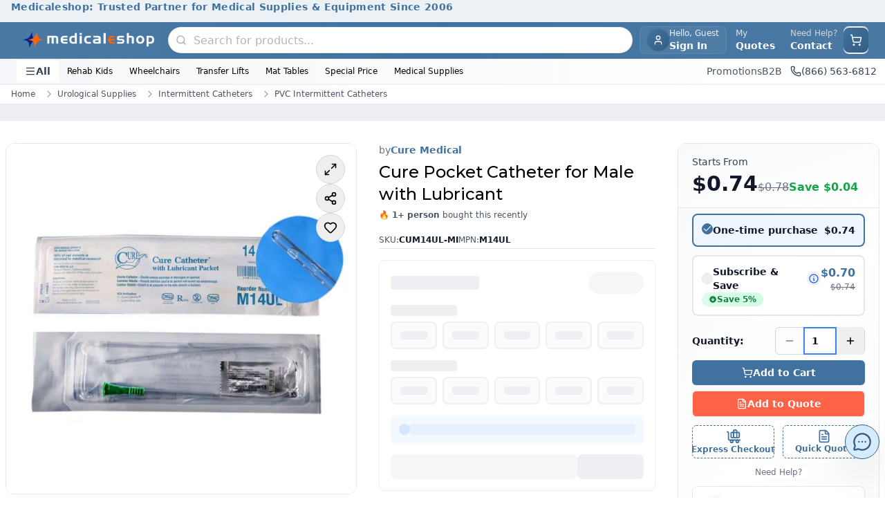

--- FILE ---
content_type: text/html; charset=utf-8
request_url: https://www.medicaleshop.com/cure-pocket-catheter-for-male-with-lubricant
body_size: 42767
content:
<!DOCTYPE html><html lang="en" class="montserrat_704e091f-module__E2ILpG__variable"><head><meta charSet="utf-8"/><meta name="viewport" content="width=device-width, initial-scale=1"/><link rel="preload" as="image" imageSrcSet="/_next/image?url=https%3A%2F%2Fcdn.medicaleshop.com%2F202701d9-02e1-4e9a-947b-a883f4008204_new_mes_logo.png&amp;w=640&amp;q=75 640w, /_next/image?url=https%3A%2F%2Fcdn.medicaleshop.com%2F202701d9-02e1-4e9a-947b-a883f4008204_new_mes_logo.png&amp;w=750&amp;q=75 750w, /_next/image?url=https%3A%2F%2Fcdn.medicaleshop.com%2F202701d9-02e1-4e9a-947b-a883f4008204_new_mes_logo.png&amp;w=828&amp;q=75 828w, /_next/image?url=https%3A%2F%2Fcdn.medicaleshop.com%2F202701d9-02e1-4e9a-947b-a883f4008204_new_mes_logo.png&amp;w=1080&amp;q=75 1080w, /_next/image?url=https%3A%2F%2Fcdn.medicaleshop.com%2F202701d9-02e1-4e9a-947b-a883f4008204_new_mes_logo.png&amp;w=1200&amp;q=75 1200w, /_next/image?url=https%3A%2F%2Fcdn.medicaleshop.com%2F202701d9-02e1-4e9a-947b-a883f4008204_new_mes_logo.png&amp;w=1920&amp;q=75 1920w, /_next/image?url=https%3A%2F%2Fcdn.medicaleshop.com%2F202701d9-02e1-4e9a-947b-a883f4008204_new_mes_logo.png&amp;w=2048&amp;q=75 2048w, /_next/image?url=https%3A%2F%2Fcdn.medicaleshop.com%2F202701d9-02e1-4e9a-947b-a883f4008204_new_mes_logo.png&amp;w=3840&amp;q=75 3840w" imageSizes="100vw" fetchPriority="high"/><link rel="preload" as="image" imageSrcSet="/_next/image?url=https%3A%2F%2Fcdn.medicaleshop.com%2Faaf8814b-3db8-4a89-9053-ff547a0a9cab_CUM14UL-MI_image-0.jpg&amp;w=640&amp;q=75 640w, /_next/image?url=https%3A%2F%2Fcdn.medicaleshop.com%2Faaf8814b-3db8-4a89-9053-ff547a0a9cab_CUM14UL-MI_image-0.jpg&amp;w=750&amp;q=75 750w, /_next/image?url=https%3A%2F%2Fcdn.medicaleshop.com%2Faaf8814b-3db8-4a89-9053-ff547a0a9cab_CUM14UL-MI_image-0.jpg&amp;w=828&amp;q=75 828w, /_next/image?url=https%3A%2F%2Fcdn.medicaleshop.com%2Faaf8814b-3db8-4a89-9053-ff547a0a9cab_CUM14UL-MI_image-0.jpg&amp;w=1080&amp;q=75 1080w, /_next/image?url=https%3A%2F%2Fcdn.medicaleshop.com%2Faaf8814b-3db8-4a89-9053-ff547a0a9cab_CUM14UL-MI_image-0.jpg&amp;w=1200&amp;q=75 1200w, /_next/image?url=https%3A%2F%2Fcdn.medicaleshop.com%2Faaf8814b-3db8-4a89-9053-ff547a0a9cab_CUM14UL-MI_image-0.jpg&amp;w=1920&amp;q=75 1920w, /_next/image?url=https%3A%2F%2Fcdn.medicaleshop.com%2Faaf8814b-3db8-4a89-9053-ff547a0a9cab_CUM14UL-MI_image-0.jpg&amp;w=2048&amp;q=75 2048w, /_next/image?url=https%3A%2F%2Fcdn.medicaleshop.com%2Faaf8814b-3db8-4a89-9053-ff547a0a9cab_CUM14UL-MI_image-0.jpg&amp;w=3840&amp;q=75 3840w" imageSizes="(max-width: 640px) 100vw, (max-width: 1024px) 90vw, 600px" fetchPriority="high"/><link rel="stylesheet" href="/_next/static/chunks/d7e30ee05aa4339e.css" data-precedence="next"/><link rel="stylesheet" href="/_next/static/chunks/cc07bbc9bc797287.css" data-precedence="next"/><link rel="preload" as="script" fetchPriority="low" href="/_next/static/chunks/57e02974299197f5.js"/><script src="/_next/static/chunks/f9e33360b2f2334c.js" async=""></script><script src="/_next/static/chunks/76da4b0933188000.js" async=""></script><script src="/_next/static/chunks/1aa5f5a7753b9822.js" async=""></script><script src="/_next/static/chunks/bbc1467de6abd62b.js" async=""></script><script src="/_next/static/chunks/turbopack-402aecb0a289999a.js" async=""></script><script src="/_next/static/chunks/37f1cdafd3d36d18.js" async=""></script><script src="/_next/static/chunks/5138c0bc31bb7403.js" async=""></script><script src="/_next/static/chunks/25701a16ee2a7c72.js" async=""></script><script src="/_next/static/chunks/163377b8a75df2ec.js" async=""></script><script src="/_next/static/chunks/fce40eaf08ac18da.js" async=""></script><script src="/_next/static/chunks/815f2173bb899e2b.js" async=""></script><script src="/_next/static/chunks/b0e9512401500efb.js" async=""></script><script src="/_next/static/chunks/d0612e264722e02b.js" async=""></script><script src="/_next/static/chunks/0ac63c5318b4f1bc.js" async=""></script><script src="/_next/static/chunks/847572edc7708bcf.js" async=""></script><script src="/_next/static/chunks/6e97e04e89b78eba.js" async=""></script><script src="/_next/static/chunks/b51058872f4f88e9.js" async=""></script><script src="/_next/static/chunks/b2c2cc89a7b61cf4.js" async=""></script><script src="/_next/static/chunks/5a617f8364beba63.js" async=""></script><script src="/_next/static/chunks/cc0e6eabd90a593a.js" async=""></script><script src="/_next/static/chunks/961a44751452f772.js" async=""></script><script src="/_next/static/chunks/aa5fa4b2ca9026b6.js" async=""></script><script src="/_next/static/chunks/6f508e0cec783887.js" async=""></script><script src="/_next/static/chunks/ed5db6774c17a6d1.js" async=""></script><script src="/_next/static/chunks/7d62f6c377d9dac0.js" async=""></script><script src="/_next/static/chunks/aa1c27ec6b8e5b8d.js" async=""></script><script src="/_next/static/chunks/df27bf336f5d404e.js" async=""></script><script src="/_next/static/chunks/e4ec1344d4f1a8b9.js" async=""></script><link rel="preload" href="https://cdn.collect.snappi.ai/rum.js?c992bf33-ff18-43f2-b3c7-8dc8adeecb79" as="script"/><link rel="preload" href="/_next/static/chunks/d15da079b7e5528e.js" as="script" fetchPriority="low"/><link rel="preload" href="/_next/static/chunks/c2eb64e39b101869.js" as="script" fetchPriority="low"/><link rel="preload" href="/_next/static/chunks/a0a8a0d95cb4e9b4.js" as="script" fetchPriority="low"/><meta name="next-size-adjust" content=""/><title>Cure Pocket Catheter for Male with Lubricant</title><meta name="description" content="Cure Pocket Catheter is an ideal choice for those who value the convenience of carrying a catheter in a pant pocket or small bag."/><meta name="keywords" content="Cure Medical, Pocket Catheter, Pocket Catheter for Male, Pocket Catheter with Lubricant, Urethral Intermittent Catheters, PVC Intermittent Catheters"/><link rel="canonical" href="https://www.medicaleshop.com/cure-pocket-catheter-for-male-with-lubricant"/><meta property="og:title" content="Cure Pocket Catheter for Male with Lubricant"/><meta property="og:description" content="Cure Pocket Catheter is an ideal choice for those who value the convenience of carrying a catheter in a pant pocket or small bag."/><meta property="og:url" content="https://www.medicaleshop.com/cure-pocket-catheter-for-male-with-lubricant"/><meta property="og:image" content="https://cdn.medicaleshop.com/aaf8814b-3db8-4a89-9053-ff547a0a9cab_CUM14UL-MI_image-0.jpg"/><meta property="og:image:width" content="800"/><meta property="og:image:height" content="600"/><meta property="og:image:alt" content="Cure Pocket Catheter for Male with Lubricant"/><meta property="og:type" content="website"/><meta name="twitter:card" content="summary_large_image"/><meta name="twitter:title" content="Cure Pocket Catheter for Male with Lubricant"/><meta name="twitter:description" content="Cure Pocket Catheter is an ideal choice for those who value the convenience of carrying a catheter in a pant pocket or small bag."/><meta name="twitter:image" content="https://cdn.medicaleshop.com/aaf8814b-3db8-4a89-9053-ff547a0a9cab_CUM14UL-MI_image-0.jpg"/><meta name="twitter:image:width" content="800"/><meta name="twitter:image:height" content="600"/><meta name="twitter:image:alt" content="Cure Pocket Catheter for Male with Lubricant"/><link rel="icon" href="https://cdn.medicaleshop.com/favicon.ico"/><script src="/_next/static/chunks/a6dad97d9634a72d.js" noModule=""></script></head><body class="mx-auto mb-[70px] max-w-[2500px] md:mb-0"><div hidden=""><!--$--><!--/$--></div><style>#nprogress{pointer-events:none}#nprogress .bar{background:#C9B037;position:fixed;z-index:1600;top: 0;left:0;width:100%;height:4px}#nprogress .peg{display:block;position:absolute;right:0;width:100px;height:100%;box-shadow:0 0 8px rgba(201,176,55,0.4);opacity:1;-webkit-transform:rotate(3deg) translate(0px,-4px);-ms-transform:rotate(3deg) translate(0px,-4px);transform:rotate(3deg) translate(0px,-4px)}#nprogress .spinner{display:block;position:fixed;z-index:1600;top: 15px;right:15px}#nprogress .spinner-icon{width:18px;height:18px;box-sizing:border-box;border:2px solid transparent;border-top-color:#C9B037;border-left-color:#C9B037;border-radius:50%;-webkit-animation:nprogress-spinner 400ms linear infinite;animation:nprogress-spinner 400ms linear infinite}.nprogress-custom-parent{overflow:hidden;position:relative}.nprogress-custom-parent #nprogress .bar,.nprogress-custom-parent #nprogress .spinner{position:absolute}@-webkit-keyframes nprogress-spinner{0%{-webkit-transform:rotate(0deg)}100%{-webkit-transform:rotate(360deg)}}@keyframes nprogress-spinner{0%{transform:rotate(0deg)}100%{transform:rotate(360deg)}}</style><noscript><style>
          :root {
            --loader-color: #C9B037;
          }

          #no-js-loader {
            position: fixed;
            top: 0;
            left: 0;
            right: 0;
            height: 3px;
            background: var(--loader-color);
            background: linear-gradient(
              90deg,
              var(--loader-color),
              #e6d085,
              var(--loader-color)
            );
            background-size: 200% 100%;
            animation: loading-fallback 3s linear infinite;
            z-index: 9999;
            opacity: 0;
            pointer-events: none;
          }

          /* Show loader on any click */
          body:has(a:active) #no-js-loader,
          body:has(button:active) #no-js-loader,
          body:has(input[type="submit"]:active) #no-js-loader {
            opacity: 1;
          }

          @keyframes loading-fallback {
            0% { background-position: 200% 0; }
            100% { background-position: -200% 0; }
          }
        </style><div id="no-js-loader"></div></noscript><noscript><iframe src="https://www.googletagmanager.com/ns.html?id=GTM-WNSSDP" height="0" width="0" style="display:none;visibility:hidden"></iframe></noscript><div class="overflow-hidden transition-all duration-300 ease-in-out max-h-12 opacity-100"><section class="w-full" aria-labelledby="announcement-heading" role="banner"><h2 id="announcement-heading" class="sr-only">Site Announcements</h2><div class="w-full overflow-hidden" role="region" aria-live="polite" aria-atomic="true"><div class="h-8 w-full text-center" style="background-color:#41729f1a;color:#41729f"><div class="relative h-full"><article class="absolute inset-0 flex items-center justify-center transition-opacity duration-500 " style="opacity:1" aria-hidden="false" aria-live="polite"><div class="announcement-item flex w-full items-center justify-center px-4"><a class="text-xs font-semibold tracking-wide text-gray-900 hover:text-primary focus:outline-none focus:ring-2 focus:ring-primary/50 sm:text-sm" style="color:#41729f" aria-label="Medicaleshop: Trusted Partner for Medical Supplies &amp; Equipment Since 2006 - Click to learn more" href="/"><span>Medicaleshop: Trusted Partner for Medical Supplies & Equipment Since 2006</span></a></div></article></div></div></div></section></div><header aria-label="Main Site Header" class="sticky top-0 z-50 bg-white shadow-sm"><div class="w-full border-b border-primary/10 bg-gradient-to-r from-primary/95 via-primary to-primary/95 shadow-sm"><div class="mx-auto flex items-center justify-between gap-3 px-3 py-1.5 sm:px-4 lg:gap-4 lg:px-6"><div class="flex items-center sm:gap-3 lg:gap-4"><button data-slot="button" class="inline-flex items-center sm:has-[&gt;svg]:px-3 justify-center gap-2 whitespace-nowrap text-sm font-medium disabled:pointer-events-none disabled:opacity-50 [&amp;_svg]:pointer-events-none [&amp;_svg:not([class*=&#x27;size-&#x27;])]:size-4 shrink-0 [&amp;_svg]:shrink-0 outline-none aria-invalid:ring-destructive/20 dark:aria-invalid:ring-destructive/40 aria-invalid:border-destructive py-2 has-[&gt;svg]:px-3 dark:hover:bg-accent/50 w-fit rounded-lg px-0 text-white transition-all hover:bg-white/10 hover:text-white sm:hidden sm:h-9 sm:w-9" aria-label="Open menu" aria-expanded="false" aria-controls="mobile-menu"><svg xmlns="http://www.w3.org/2000/svg" width="24" height="24" viewBox="0 0 24 24" fill="none" stroke="currentColor" stroke-width="2" stroke-linecap="round" stroke-linejoin="round" class="lucide lucide-menu h-5 w-5" aria-hidden="true"><path d="M4 5h16"></path><path d="M4 12h16"></path><path d="M4 19h16"></path></svg></button><a aria-label="Go to homepage" href="/"><div class="overflow-hidden relative w-40 h-10 rounded-lg sm:w-52 bg-none"><img alt="Company Logo" fetchPriority="high" loading="eager" decoding="async" data-nimg="fill" class="transition-opacity duration-300 h-10 w-40 rounded-lg object-contain px-2 sm:h-20 sm:w-60" style="position:absolute;height:100%;width:100%;left:0;top:0;right:0;bottom:0;color:transparent;background-size:cover;background-position:50% 50%;background-repeat:no-repeat;background-image:url(&quot;data:image/svg+xml;charset=utf-8,%3Csvg xmlns=&#x27;http://www.w3.org/2000/svg&#x27; %3E%3Cfilter id=&#x27;b&#x27; color-interpolation-filters=&#x27;sRGB&#x27;%3E%3CfeGaussianBlur stdDeviation=&#x27;20&#x27;/%3E%3CfeColorMatrix values=&#x27;1 0 0 0 0 0 1 0 0 0 0 0 1 0 0 0 0 0 100 -1&#x27; result=&#x27;s&#x27;/%3E%3CfeFlood x=&#x27;0&#x27; y=&#x27;0&#x27; width=&#x27;100%25&#x27; height=&#x27;100%25&#x27;/%3E%3CfeComposite operator=&#x27;out&#x27; in=&#x27;s&#x27;/%3E%3CfeComposite in2=&#x27;SourceGraphic&#x27;/%3E%3CfeGaussianBlur stdDeviation=&#x27;20&#x27;/%3E%3C/filter%3E%3Cimage width=&#x27;100%25&#x27; height=&#x27;100%25&#x27; x=&#x27;0&#x27; y=&#x27;0&#x27; preserveAspectRatio=&#x27;none&#x27; style=&#x27;filter: url(%23b);&#x27; href=&#x27;/_next/static/media/ImageNotAvailable.0137ec15.png&#x27;/%3E%3C/svg%3E&quot;)" sizes="100vw" srcSet="/_next/image?url=https%3A%2F%2Fcdn.medicaleshop.com%2F202701d9-02e1-4e9a-947b-a883f4008204_new_mes_logo.png&amp;w=640&amp;q=75 640w, /_next/image?url=https%3A%2F%2Fcdn.medicaleshop.com%2F202701d9-02e1-4e9a-947b-a883f4008204_new_mes_logo.png&amp;w=750&amp;q=75 750w, /_next/image?url=https%3A%2F%2Fcdn.medicaleshop.com%2F202701d9-02e1-4e9a-947b-a883f4008204_new_mes_logo.png&amp;w=828&amp;q=75 828w, /_next/image?url=https%3A%2F%2Fcdn.medicaleshop.com%2F202701d9-02e1-4e9a-947b-a883f4008204_new_mes_logo.png&amp;w=1080&amp;q=75 1080w, /_next/image?url=https%3A%2F%2Fcdn.medicaleshop.com%2F202701d9-02e1-4e9a-947b-a883f4008204_new_mes_logo.png&amp;w=1200&amp;q=75 1200w, /_next/image?url=https%3A%2F%2Fcdn.medicaleshop.com%2F202701d9-02e1-4e9a-947b-a883f4008204_new_mes_logo.png&amp;w=1920&amp;q=75 1920w, /_next/image?url=https%3A%2F%2Fcdn.medicaleshop.com%2F202701d9-02e1-4e9a-947b-a883f4008204_new_mes_logo.png&amp;w=2048&amp;q=75 2048w, /_next/image?url=https%3A%2F%2Fcdn.medicaleshop.com%2F202701d9-02e1-4e9a-947b-a883f4008204_new_mes_logo.png&amp;w=3840&amp;q=75 3840w" src="/_next/image?url=https%3A%2F%2Fcdn.medicaleshop.com%2F202701d9-02e1-4e9a-947b-a883f4008204_new_mes_logo.png&amp;w=3840&amp;q=75"/></div></a></div><div class="mx-2 hidden w-fit max-w-2xl flex-1 md:block"><div class="relative z-50"><div class="md:hidden" aria-label="Open search"><div class="flex h-9 w-9 items-center justify-center rounded-full bg-gradient-to-br from-primary to-primaryDark text-white group-hover:shadow-md sm:rounded-lg"><svg xmlns="http://www.w3.org/2000/svg" width="24" height="24" viewBox="0 0 24 24" fill="none" stroke="currentColor" stroke-width="2" stroke-linecap="round" stroke-linejoin="round" class="lucide lucide-search" aria-hidden="true" style="width:18px;height:18px"><path d="m21 21-4.34-4.34"></path><circle cx="11" cy="11" r="8"></circle></svg></div></div><div class="relative w-full hidden md:block"><form><div class="relative flex items-center rounded-full border border-gray-200/80 bg-white shadow-sm transition-all duration-300 ease-in-out hover:shadow-md"><div class="ml-0.5 flex items-center justify-center rounded-full p-2"><svg xmlns="http://www.w3.org/2000/svg" width="24" height="24" viewBox="0 0 24 24" fill="none" stroke="currentColor" stroke-width="2.25px" stroke-linecap="round" stroke-linejoin="round" class="lucide lucide-search text-gray-400/80" aria-hidden="true" style="width:16px;height:16px"><path d="m21 21-4.34-4.34"></path><circle cx="11" cy="11" r="8"></circle></svg></div><div class="w-full space-y-1"><div class="relative flex items-center"><input class="border outline-none focus:ring-primary border-gray-300 px-4 py-2.5 text-base h-9 w-full border-none bg-transparent pl-0.5 text-gray-900 transition-all duration-200 ease-in-out placeholder:text-gray-400/80 focus:ring-0 rounded-full font-medium placeholder:font-normal focus:outline-none" type="text" placeholder="Search for products..." autoComplete="off" autoCorrect="off" spellCheck="false" aria-label="Search products" aria-autocomplete="list" aria-controls="search-results-list" aria-describedby="search-instructions" value=""/></div></div><button type="submit" class="sr-only" tabindex="-1" aria-hidden="true">Submit search</button></div></form><div id="search-instructions" class="sr-only">Use arrow keys to navigate search results, press Enter to select</div></div></div></div><div class="flex items-center gap-1 md:gap-2"><button data-slot="button" class="items-center sm:has-[&gt;svg]:px-3 justify-center whitespace-nowrap text-sm font-medium disabled:pointer-events-none disabled:opacity-50 [&amp;_svg]:pointer-events-none [&amp;_svg:not([class*=&#x27;size-&#x27;])]:size-4 shrink-0 [&amp;_svg]:shrink-0 outline-none aria-invalid:ring-destructive/20 dark:aria-invalid:ring-destructive/40 aria-invalid:border-destructive hover:bg-accent has-[&gt;svg]:px-3 hover:text-accent-foreground dark:hover:bg-accent/50 group flex h-10 gap-2 rounded-lg p-0 backdrop-blur-sm transition-all sm:border sm:border-white/10 sm:bg-white/5 sm:px-2.5 hover:sm:border-white/20 hover:sm:bg-white/10" aria-label="User account menu"><div class="flex h-9 w-9 items-center justify-center overflow-hidden rounded-full bg-gradient-to-br from-primary to-primaryDark p-0 text-sm font-bold text-white ring-2 ring-primary/20 sm:h-8 sm:w-8"><svg xmlns="http://www.w3.org/2000/svg" width="24" height="24" viewBox="0 0 24 24" fill="none" stroke="currentColor" stroke-width="2" stroke-linecap="round" stroke-linejoin="round" class="lucide lucide-user h-4 w-4" aria-hidden="true"><path d="M19 21v-2a4 4 0 0 0-4-4H9a4 4 0 0 0-4 4v2"></path><circle cx="12" cy="7" r="4"></circle></svg></div><div class="hidden flex-col items-start leading-tight sm:flex"><span class="text-xs text-white/90 transition-colors group-hover:text-white">Hello, Guest</span><span class="max-w-24 truncate bg-gradient-to-r from-white to-white bg-clip-text text-sm font-semibold text-transparent transition-all">Sign In</span></div></button><div class="hidden items-center gap-1 lg:flex"><span class="items-center sm:has-[&gt;svg]:px-3 justify-center gap-2 whitespace-nowrap text-sm font-medium disabled:pointer-events-none disabled:opacity-50 [&amp;_svg]:pointer-events-none [&amp;_svg:not([class*=&#x27;size-&#x27;])]:size-4 shrink-0 [&amp;_svg]:shrink-0 outline-none aria-invalid:ring-destructive/20 dark:aria-invalid:ring-destructive/40 aria-invalid:border-destructive py-2 has-[&gt;svg]:px-3 hover:text-accent-foreground dark:hover:bg-accent/50 group relative hidden h-10 cursor-pointer rounded-sm border border-transparent px-3 transition-all hover:border-white hover:bg-primary/5 lg:flex inline-flex items-center" data-slot="button"><div class="flex flex-col items-start leading-tight"><span class="text-xs text-white/80 transition-colors group-hover:text-white">My</span><span class="text-sm font-bold text-white">Quotes</span></div></span><span class="inline-flex items-center sm:has-[&gt;svg]:px-3 justify-center gap-2 whitespace-nowrap text-sm font-medium transition-all disabled:pointer-events-none disabled:opacity-50 [&amp;_svg]:pointer-events-none [&amp;_svg:not([class*=&#x27;size-&#x27;])]:size-4 shrink-0 [&amp;_svg]:shrink-0 outline-none aria-invalid:ring-destructive/20 dark:aria-invalid:ring-destructive/40 aria-invalid:border-destructive hover:bg-accent py-2 has-[&gt;svg]:px-3 hover:text-accent-foreground dark:hover:bg-accent/50 h-10 rounded-sm border border-transparent px-2 hover:border-white inline-flex items-center" data-slot="button"><a class="flex flex-col items-start leading-tight" href="/contact-us"><span class="text-xs text-gray-300">Need Help? </span><span class="text-sm font-bold text-white">Contact</span></a></span></div><div class="flex-1 md:hidden"><div class="relative z-50"><div class="md:hidden" aria-label="Open search"><div class="flex h-9 w-9 items-center justify-center rounded-full bg-gradient-to-br from-primary to-primaryDark text-white group-hover:shadow-md sm:rounded-lg"><svg xmlns="http://www.w3.org/2000/svg" width="24" height="24" viewBox="0 0 24 24" fill="none" stroke="currentColor" stroke-width="2" stroke-linecap="round" stroke-linejoin="round" class="lucide lucide-search" aria-hidden="true" style="width:18px;height:18px"><path d="m21 21-4.34-4.34"></path><circle cx="11" cy="11" r="8"></circle></svg></div></div><div class="relative w-full hidden md:block"><form><div class="relative flex items-center rounded-full border border-gray-200/80 bg-white shadow-sm transition-all duration-300 ease-in-out hover:shadow-md"><div class="ml-0.5 flex items-center justify-center rounded-full p-2"><svg xmlns="http://www.w3.org/2000/svg" width="24" height="24" viewBox="0 0 24 24" fill="none" stroke="currentColor" stroke-width="2.25px" stroke-linecap="round" stroke-linejoin="round" class="lucide lucide-search text-gray-400/80" aria-hidden="true" style="width:16px;height:16px"><path d="m21 21-4.34-4.34"></path><circle cx="11" cy="11" r="8"></circle></svg></div><div class="w-full space-y-1"><div class="relative flex items-center"><input class="border outline-none focus:ring-primary border-gray-300 px-4 py-2.5 text-base h-9 w-full border-none bg-transparent pl-0.5 text-gray-900 transition-all duration-200 ease-in-out placeholder:text-gray-400/80 focus:ring-0 rounded-full font-medium placeholder:font-normal focus:outline-none" type="text" placeholder="Search for products..." autoComplete="off" autoCorrect="off" spellCheck="false" aria-label="Search products" aria-autocomplete="list" aria-controls="search-results-list" aria-describedby="search-instructions" value=""/></div></div><button type="submit" class="sr-only" tabindex="-1" aria-hidden="true">Submit search</button></div></form><div id="search-instructions" class="sr-only">Use arrow keys to navigate search results, press Enter to select</div></div></div></div><div class="flex items-center"><button data-slot="button" class="inline-flex items-center sm:has-[&gt;svg]:px-3 justify-center gap-2 whitespace-nowrap text-sm font-medium transition-all disabled:pointer-events-none disabled:opacity-50 [&amp;_svg]:pointer-events-none [&amp;_svg:not([class*=&#x27;size-&#x27;])]:size-4 shrink-0 [&amp;_svg]:shrink-0 outline-none aria-invalid:ring-destructive/20 dark:aria-invalid:ring-destructive/40 aria-invalid:border-destructive hover:bg-accent has-[&gt;svg]:px-3 hover:text-accent-foreground dark:hover:bg-accent/50 group relative h-10 rounded-full p-0 sm:rounded-lg" aria-label="Open shopping cart"><div class="relative flex h-9 w-9 items-center justify-center rounded-full bg-gradient-to-br from-primary to-primaryDark text-white group-hover:shadow-md sm:rounded-lg"><svg xmlns="http://www.w3.org/2000/svg" width="24" height="24" viewBox="0 0 24 24" fill="none" stroke="currentColor" stroke-width="2" stroke-linecap="round" stroke-linejoin="round" class="lucide lucide-shopping-cart" aria-hidden="true" style="width:18px;height:18px"><circle cx="8" cy="21" r="1"></circle><circle cx="19" cy="21" r="1"></circle><path d="M2.05 2.05h2l2.66 12.42a2 2 0 0 0 2 1.58h9.78a2 2 0 0 0 1.95-1.57l1.65-7.43H5.12"></path></svg></div></button></div></div></div></div><!--$--><!--$!--><template data-dgst="BAILOUT_TO_CLIENT_SIDE_RENDERING"></template><!--/$--><!--/$--><div class="hidden overflow-hidden transition-all duration-300 ease-in-out md:block opacity-100"><nav class="via-primary/3 w-full border-b border-primary/10 bg-gradient-to-r from-primary/5 to-transparent" style="color:#000000" aria-label="Secondary navigation"><div class="relative mx-auto flex items-center justify-between px-4 py-0.5 lg:px-6"><div class="flex items-center gap-3"><button class="flex items-center gap-1.5 rounded-none bg-white px-3 py-1.5 text-sm font-semibold text-gray-700 transition-all hover:text-primary"><svg xmlns="http://www.w3.org/2000/svg" width="24" height="24" viewBox="0 0 24 24" fill="none" stroke="currentColor" stroke-width="2" stroke-linecap="round" stroke-linejoin="round" class="lucide lucide-menu h-4 w-4" aria-hidden="true"><path d="M4 5h16"></path><path d="M4 12h16"></path><path d="M4 19h16"></path></svg>All</button><div><div class="relative"><a role="button" aria-expanded="false" aria-haspopup="true" aria-label="Rehab Kids - has submenu" href="/category/special-needs-kids"><div class="cursor-pointer rounded-lg px-3 py-1.5 text-xs font-medium transition-colors hover:bg-gray-50 hover:text-primary"><span class="line-clamp-1">Rehab Kids</span></div></a></div></div><div><div class="relative"><a role="button" aria-expanded="false" aria-haspopup="true" aria-label="Wheelchairs - has submenu" href="/category/wheelchairs"><div class="cursor-pointer rounded-lg px-3 py-1.5 text-xs font-medium transition-colors hover:bg-gray-50 hover:text-primary"><span class="line-clamp-1">Wheelchairs</span></div></a></div></div><div><div class="relative"><a role="button" aria-expanded="false" aria-haspopup="true" aria-label="Transfer Lifts - has submenu" href="/category/patient-lifts"><div class="cursor-pointer rounded-lg px-3 py-1.5 text-xs font-medium transition-colors hover:bg-gray-50 hover:text-primary"><span class="line-clamp-1">Transfer Lifts</span></div></a></div></div><div><a class="group/nav-item" href="/category/mat-platform-tables"><div class="cursor-pointer rounded-lg px-3 py-1.5 text-xs font-medium transition-colors hover:bg-gray-50 hover:text-primary" title="Mat Tables"><span class="line-clamp-1">Mat Tables</span></div></a></div><div><a class="group/nav-item" href="/category/special-deals"><div class="cursor-pointer rounded-lg px-3 py-1.5 text-xs font-medium transition-colors hover:bg-gray-50 hover:text-primary" title="Special Price"><span class="line-clamp-1">Special Price</span></div></a></div><div><div class="relative"><a role="button" aria-expanded="false" aria-haspopup="true" aria-label="Medical Supplies - has submenu" href="/"><div class="cursor-pointer rounded-lg px-3 py-1.5 text-xs font-medium transition-colors hover:bg-gray-50 hover:text-primary"><span class="line-clamp-1">Medical Supplies</span></div></a></div></div></div><div class="absolute bottom-0 right-0 top-0 z-10 flex items-center justify-center gap-4 bg-white pl-2"><a class="text-sm font-medium text-gray-600 transition-colors hover:text-primary" href="/medicaleshop-promotions">Promotions </a><a class="text-sm font-medium text-gray-600 transition-colors hover:text-primary" href="/b2b">B2B</a><a class="flex items-center gap-1.5 px-3 py-1.5 text-sm font-medium text-gray-700 transition-all hover:text-primary hover:shadow-md" aria-label="Call (866) 563-6812" href="tel:8665636812"><svg xmlns="http://www.w3.org/2000/svg" width="24" height="24" viewBox="0 0 24 24" fill="none" stroke="currentColor" stroke-width="2" stroke-linecap="round" stroke-linejoin="round" class="lucide lucide-phone h-4 w-4" aria-hidden="true"><path d="M13.832 16.568a1 1 0 0 0 1.213-.303l.355-.465A2 2 0 0 1 17 15h3a2 2 0 0 1 2 2v3a2 2 0 0 1-2 2A18 18 0 0 1 2 4a2 2 0 0 1 2-2h3a2 2 0 0 1 2 2v3a2 2 0 0 1-.8 1.6l-.468.351a1 1 0 0 0-.292 1.233 14 14 0 0 0 6.392 6.384"></path></svg>(866) 563-6812</a></div></div></nav><!--$--><!--$!--><template data-dgst="BAILOUT_TO_CLIENT_SIDE_RENDERING"></template><!--/$--><!--/$--></div></header><script id="product-structured-data" type="application/ld+json">{"@context":"https://schema.org","@graph":[{"@type":"ProductGroup","productGroupId":"CUM14UL-MI","name":"Cure Pocket Catheter for Male with Lubricant","image":["https://cdn.medicaleshop.com/aaf8814b-3db8-4a89-9053-ff547a0a9cab_CUM14UL-MI_image-0.jpg"],"description":"Cure Pocket Catheter is an ideal choice for those who value the convenience of carrying a catheter in a pant pocket or small bag.","url":"https://www.medicaleshop.com/cure-pocket-catheter-for-male-with-lubricant","brand":{"@type":"Brand","name":"Cure Medical"},"variesBy":["Packaging"],"hasVariant":[{"@type":"Product","sku":"CUM14UL-BX","gtin14":"","mpn":"M14UL","name":"Cure Pocket Catheter for Male with Lubricant, 14 Fr - Box of 30","image":["https://cdn.medicaleshop.com/b7e756a0-ac5b-4e6c-81e2-ad6626a4fe2c_CUM14UL-BX_image-0.jpg"],"description":"<p>Cure Pocket Catheter for Male with Lubricant, 14 Fr - 30/Box - The Cure Pocket Catheter for Male is designed for ease of use and portability. Each box contains 30 catheters with a size of 14 Fr, making it suitable for male patients. The catheters come pre-lubricated for convenience and comfort during catheterization. With its compact size, this catheter is ideal for on-the-go use, providing discreet and reliable urinary catheterization for male individuals.</p><br>","additionalProperty":[{"@type":"PropertyValue","name":"Packaging","value":"Box"}],"offers":{"@type":"Offer","url":"https://www.medicaleshop.com/cure-pocket-catheter-for-male-with-lubricant-14-fr-30box","priceCurrency":"USD","price":"19.16","availability":"https://schema.org/InStock","itemCondition":"https://schema.org/NewCondition","priceSpecification":{"@type":"UnitPriceSpecification","priceType":"https://schema.org/StrikethroughPrice","price":"20.12","priceCurrency":"USD"}}},{"@type":"Product","sku":"CUM14UL","gtin14":"","mpn":"M14UL","name":"Cure Pocket Catheter for Male with Lubricant, 14 Fr - Each","image":["https://cdn.medicaleshop.com/92ec0a9b-8e59-4cf0-b58a-abf1d52ea65a_CUM14UL_image-0.jpg"],"description":"<p>Cure Pocket Catheter for Male with Lubricant, 14 Fr - The Cure Pocket Catheter for Male with Lubricant in 14 Fr size is designed to provide a convenient and hygienic solution for individuals requiring intermittent catheterization. This catheter is compact and discreet, making it easy to carry and use on the go. The included lubricant ensures smooth insertion, reducing discomfort and the risk of injury. With its high-quality construction and user-friendly design, the Cure Pocket Catheter offers a reliable and effective option for managing urinary retention and other related conditions.</p><br>","additionalProperty":[{"@type":"PropertyValue","name":"Packaging","value":"Each"}],"offers":{"@type":"Offer","url":"https://www.medicaleshop.com/cure-pocket-catheter-for-male-with-lubricant-14-fr","priceCurrency":"USD","price":"0.74","availability":"https://schema.org/InStock","itemCondition":"https://schema.org/NewCondition","priceSpecification":{"@type":"UnitPriceSpecification","priceType":"https://schema.org/StrikethroughPrice","price":"0.78","priceCurrency":"USD"}}},{"@type":"Product","sku":"CUM14UL-CS","gtin14":"","mpn":"M14UL","name":"Cure Pocket Catheter for Male with Lubricant, 14 Fr - Case of 300","image":["https://cdn.medicaleshop.com/024ddf50-b99e-413d-bd1c-2475f94a6da3_CUM14UL-CS_image-0.jpg"],"description":"<p>Cure Pocket Catheter for Male with Lubricant, 14 Fr - 300/Case - This case contains 300 pocket catheters specifically designed for male use. Each catheter is 14 Fr in size and comes pre-lubricated for ease of use. The compact and discreet design of the Cure Pocket Catheter makes it convenient for on-the-go use, providing a reliable solution for individuals requiring catheterization. With this case of 300 catheters, users can ensure they have an ample supply on hand for their needs.</p><br>","additionalProperty":[{"@type":"PropertyValue","name":"Packaging","value":"Case"}],"offers":{"@type":"Offer","url":"https://www.medicaleshop.com/cure-pocket-catheter-for-male-with-lubricant-14-fr-300case","priceCurrency":"USD","price":"173.47","availability":"https://schema.org/InStock","itemCondition":"https://schema.org/NewCondition","priceSpecification":{"@type":"UnitPriceSpecification","priceType":"https://schema.org/StrikethroughPrice","price":"182.14","priceCurrency":"USD"}}}],"offers":{"@type":"Offer","availability":"https://schema.org/InStock","url":"https://www.medicaleshop.com/cure-pocket-catheter-for-male-with-lubricant","itemCondition":"https://schema.org/NewCondition","priceSpecification":{"@type":"UnitPriceSpecification","priceType":"https://schema.org/ListPrice","price":"0.74","minPrice":"0.74","maxPrice":"173.47","priceCurrency":"USD"}}},{"@type":"BreadcrumbList","itemListElement":[{"@type":"ListItem","name":"Home","position":1,"item":{"@id":"https://www.medicaleshop.com","name":"Home"}},{"@type":"ListItem","name":"Urological Supplies","position":2,"item":{"@id":"https://www.medicaleshop.com/category/urological-supplies"}},{"@type":"ListItem","name":"Intermittent Catheters","position":3,"item":{"@id":"https://www.medicaleshop.com/category/intermittent-catheters"}},{"@type":"ListItem","name":"PVC Intermittent Catheters","position":4,"item":{"@id":"https://www.medicaleshop.com/category/pvc-intermittent-catheters"}},{"@type":"ListItem","name":"Cure Pocket Catheter for Male with Lubricant","position":5,"item":{"@id":"https://www.medicaleshop.com/cure-pocket-catheter-for-male-with-lubricant","name":"Cure Pocket Catheter for Male with Lubricant"}}]}]}</script><div class="min-h-screen bg-[#ECEEF1]  "><nav aria-label="Breadcrumb navigation" class="mx-auto hidden items-center space-x-2 border-b border-gray-200 bg-white px-4 py-1.5 text-xs text-gray-600 md:flex"><span class="flex items-center"><a class="flex items-center transition-colors hover:text-primary" href="/">Home</a></span><span class="flex items-center"><svg xmlns="http://www.w3.org/2000/svg" width="24" height="24" viewBox="0 0 24 24" fill="none" stroke="currentColor" stroke-width="2" stroke-linecap="round" stroke-linejoin="round" class="lucide lucide-chevron-right mx-1 h-4 w-4 flex-shrink-0 text-gray-400" aria-hidden="true"><path d="m9 18 6-6-6-6"></path></svg><a class="flex items-center transition-colors hover:text-primary" href="/category/urological-supplies">Urological Supplies</a></span><span class="flex items-center"><svg xmlns="http://www.w3.org/2000/svg" width="24" height="24" viewBox="0 0 24 24" fill="none" stroke="currentColor" stroke-width="2" stroke-linecap="round" stroke-linejoin="round" class="lucide lucide-chevron-right mx-1 h-4 w-4 flex-shrink-0 text-gray-400" aria-hidden="true"><path d="m9 18 6-6-6-6"></path></svg><a class="flex items-center transition-colors hover:text-primary" href="/category/intermittent-catheters">Intermittent Catheters</a></span><span class="flex items-center"><svg xmlns="http://www.w3.org/2000/svg" width="24" height="24" viewBox="0 0 24 24" fill="none" stroke="currentColor" stroke-width="2" stroke-linecap="round" stroke-linejoin="round" class="lucide lucide-chevron-right mx-1 h-4 w-4 flex-shrink-0 text-gray-400" aria-hidden="true"><path d="m9 18 6-6-6-6"></path></svg><a class="flex items-center transition-colors hover:text-primary" href="/category/pvc-intermittent-catheters">PVC Intermittent Catheters</a></span></nav><main class="mt-3 md:mt-4 lg:mt-6"><div class="bg-white px-1 py-4 md:px-2 md:py-6 lg:py-8 2xl:px-8"><div class="mx-auto"><div class="grid grid-cols-1 gap-4 md:gap-6 lg:grid-cols-12 lg:gap-8"><div class="lg:col-span-5"><div class="mx-auto flex w-full max-w-5xl flex-col gap-6 lg:sticky lg:top-20 lg:flex-row lg:gap-10 lg:self-start"><div class="flex-1"><div class="relative overflow-hidden rounded-xl"><div class="flex touch-pan-y"><div class="relative min-w-0 flex-[0_0_100%]"><div class="group relative aspect-square w-full overflow-hidden rounded-xl border border-slate-200 bg-gradient-to-br from-slate-50 to-slate-100 cursor-zoom-in lg:cursor-crosshair"><img alt="Cure Pocket Catheter for Male with Lubricant - Image 1" fetchPriority="high" loading="eager" width="800" height="800" decoding="async" data-nimg="1" class="transition-opacity duration-300 object-contain" style="color:transparent;background-size:cover;background-position:50% 50%;background-repeat:no-repeat;background-image:url(&quot;data:image/svg+xml;charset=utf-8,%3Csvg xmlns=&#x27;http://www.w3.org/2000/svg&#x27; viewBox=&#x27;0 0 800 800&#x27;%3E%3Cfilter id=&#x27;b&#x27; color-interpolation-filters=&#x27;sRGB&#x27;%3E%3CfeGaussianBlur stdDeviation=&#x27;20&#x27;/%3E%3CfeColorMatrix values=&#x27;1 0 0 0 0 0 1 0 0 0 0 0 1 0 0 0 0 0 100 -1&#x27; result=&#x27;s&#x27;/%3E%3CfeFlood x=&#x27;0&#x27; y=&#x27;0&#x27; width=&#x27;100%25&#x27; height=&#x27;100%25&#x27;/%3E%3CfeComposite operator=&#x27;out&#x27; in=&#x27;s&#x27;/%3E%3CfeComposite in2=&#x27;SourceGraphic&#x27;/%3E%3CfeGaussianBlur stdDeviation=&#x27;20&#x27;/%3E%3C/filter%3E%3Cimage width=&#x27;100%25&#x27; height=&#x27;100%25&#x27; x=&#x27;0&#x27; y=&#x27;0&#x27; preserveAspectRatio=&#x27;none&#x27; style=&#x27;filter: url(%23b);&#x27; href=&#x27;/_next/static/media/ImageNotAvailable.0137ec15.png&#x27;/%3E%3C/svg%3E&quot;)" sizes="(max-width: 640px) 100vw, (max-width: 1024px) 90vw, 600px" srcSet="/_next/image?url=https%3A%2F%2Fcdn.medicaleshop.com%2Faaf8814b-3db8-4a89-9053-ff547a0a9cab_CUM14UL-MI_image-0.jpg&amp;w=640&amp;q=75 640w, /_next/image?url=https%3A%2F%2Fcdn.medicaleshop.com%2Faaf8814b-3db8-4a89-9053-ff547a0a9cab_CUM14UL-MI_image-0.jpg&amp;w=750&amp;q=75 750w, /_next/image?url=https%3A%2F%2Fcdn.medicaleshop.com%2Faaf8814b-3db8-4a89-9053-ff547a0a9cab_CUM14UL-MI_image-0.jpg&amp;w=828&amp;q=75 828w, /_next/image?url=https%3A%2F%2Fcdn.medicaleshop.com%2Faaf8814b-3db8-4a89-9053-ff547a0a9cab_CUM14UL-MI_image-0.jpg&amp;w=1080&amp;q=75 1080w, /_next/image?url=https%3A%2F%2Fcdn.medicaleshop.com%2Faaf8814b-3db8-4a89-9053-ff547a0a9cab_CUM14UL-MI_image-0.jpg&amp;w=1200&amp;q=75 1200w, /_next/image?url=https%3A%2F%2Fcdn.medicaleshop.com%2Faaf8814b-3db8-4a89-9053-ff547a0a9cab_CUM14UL-MI_image-0.jpg&amp;w=1920&amp;q=75 1920w, /_next/image?url=https%3A%2F%2Fcdn.medicaleshop.com%2Faaf8814b-3db8-4a89-9053-ff547a0a9cab_CUM14UL-MI_image-0.jpg&amp;w=2048&amp;q=75 2048w, /_next/image?url=https%3A%2F%2Fcdn.medicaleshop.com%2Faaf8814b-3db8-4a89-9053-ff547a0a9cab_CUM14UL-MI_image-0.jpg&amp;w=3840&amp;q=75 3840w" src="/_next/image?url=https%3A%2F%2Fcdn.medicaleshop.com%2Faaf8814b-3db8-4a89-9053-ff547a0a9cab_CUM14UL-MI_image-0.jpg&amp;w=3840&amp;q=75"/><button class="absolute right-3 top-3 z-10 rounded-full bg-white/90 p-2 shadow-md backdrop-blur-sm transition hover:bg-white lg:hidden" aria-label="Fullscreen"><svg xmlns="http://www.w3.org/2000/svg" width="24" height="24" viewBox="0 0 24 24" fill="none" stroke="currentColor" stroke-width="2" stroke-linecap="round" stroke-linejoin="round" class="lucide lucide-maximize2 lucide-maximize-2 h-4 w-4" aria-hidden="true"><path d="M15 3h6v6"></path><path d="m21 3-7 7"></path><path d="m3 21 7-7"></path><path d="M9 21H3v-6"></path></svg></button><div class="absolute right-4 top-4 z-10 hidden flex-col gap-3 transition-opacity lg:flex"><button class="rounded-full border border-gray-300 p-2.5 backdrop-blur-sm" aria-label="Fullscreen"><svg xmlns="http://www.w3.org/2000/svg" width="24" height="24" viewBox="0 0 24 24" fill="none" stroke="currentColor" stroke-width="2" stroke-linecap="round" stroke-linejoin="round" class="lucide lucide-maximize2 lucide-maximize-2 h-5 w-5" aria-hidden="true"><path d="M15 3h6v6"></path><path d="m21 3-7 7"></path><path d="m3 21 7-7"></path><path d="M9 21H3v-6"></path></svg></button><button class="rounded-full border border-gray-300 p-2.5 backdrop-blur-sm" aria-label="Share product" title="Share"><svg xmlns="http://www.w3.org/2000/svg" width="24" height="24" viewBox="0 0 24 24" fill="none" stroke="currentColor" stroke-width="2" stroke-linecap="round" stroke-linejoin="round" class="lucide lucide-share2 lucide-share-2 h-5 w-5" aria-hidden="true"><circle cx="18" cy="5" r="3"></circle><circle cx="6" cy="12" r="3"></circle><circle cx="18" cy="19" r="3"></circle><line x1="8.59" x2="15.42" y1="13.51" y2="17.49"></line><line x1="15.41" x2="8.59" y1="6.51" y2="10.49"></line></svg></button><button class="rounded-full border border-gray-300 p-2.5 backdrop-blur-sm" aria-label="Add to wishlist"><svg xmlns="http://www.w3.org/2000/svg" width="24" height="24" viewBox="0 0 24 24" fill="none" stroke="currentColor" stroke-width="2" stroke-linecap="round" stroke-linejoin="round" class="lucide lucide-heart h-5 w-5" aria-hidden="true"><path d="M2 9.5a5.5 5.5 0 0 1 9.591-3.676.56.56 0 0 0 .818 0A5.49 5.49 0 0 1 22 9.5c0 2.29-1.5 4-3 5.5l-5.492 5.313a2 2 0 0 1-3 .019L5 15c-1.5-1.5-3-3.2-3-5.5"></path></svg></button></div></div></div></div></div><div class="mt-3 text-xs italic text-gray-500">**The images used on the website are for reference only and do not reflect the actual configuration of the product.</div><div class="mt-4 flex items-center justify-between lg:hidden"><div class="flex shrink-0 gap-2"><button class="rounded-full border border-gray-300 p-2.5 backdrop-blur-sm" aria-label="Share product" title="Share"><svg xmlns="http://www.w3.org/2000/svg" width="24" height="24" viewBox="0 0 24 24" fill="none" stroke="currentColor" stroke-width="2" stroke-linecap="round" stroke-linejoin="round" class="lucide lucide-share2 lucide-share-2 h-5 w-5" aria-hidden="true"><circle cx="18" cy="5" r="3"></circle><circle cx="6" cy="12" r="3"></circle><circle cx="18" cy="19" r="3"></circle><line x1="8.59" x2="15.42" y1="13.51" y2="17.49"></line><line x1="15.41" x2="8.59" y1="6.51" y2="10.49"></line></svg></button><button class="rounded-full border border-gray-300 p-2.5 backdrop-blur-sm" aria-label="Add to wishlist"><svg xmlns="http://www.w3.org/2000/svg" width="24" height="24" viewBox="0 0 24 24" fill="none" stroke="currentColor" stroke-width="2" stroke-linecap="round" stroke-linejoin="round" class="lucide lucide-heart h-5 w-5" aria-hidden="true"><path d="M2 9.5a5.5 5.5 0 0 1 9.591-3.676.56.56 0 0 0 .818 0A5.49 5.49 0 0 1 22 9.5c0 2.29-1.5 4-3 5.5l-5.492 5.313a2 2 0 0 1-3 .019L5 15c-1.5-1.5-3-3.2-3-5.5"></path></svg></button></div></div></div></div><div class="sr-only" aria-live="polite" aria-atomic="true">Image<!-- --> <!-- -->1<!-- --> of <!-- -->1<!-- -->. Swipe to navigate. Tap to view fullscreen.</div></div><div class="lg:col-span-4"><div class="space-y-4"><div class="space-y-4  border-b px-1.5 pb-1 sm:px-0"><div class="space-y-1.5"><div class="flex items-center gap-1.5 text-sm"><span class="text-gray-500">by</span><a class="font-semibold text-primary hover:text-primaryDark hover:underline" href="/brands/cure-medical">Cure Medical</a></div><h1 class="text-xl font-medium leading-tight sm:text-2xl">Cure Pocket Catheter for Male with Lubricant</h1><div class="flex flex-wrap items-center gap-3"><div class="text-xs text-gray-600"><span class="font-bold">🔥 <!-- -->1<!-- -->+<!-- --> <!-- -->person<!-- --> </span>bought this recently</div></div></div><div class="flex flex-wrap gap-2 pt-1"><div class="inline-flex items-center gap-1.5 text-xs transition-colors"><span class="font-medium text-gray-600">SKU<!-- -->:</span><span class="font-semibold text-gray-900">CUM14UL-MI</span></div><div class="inline-flex items-center gap-1.5 text-xs transition-colors"><span class="font-medium text-gray-600">MPN<!-- -->:</span><span class="font-semibold text-gray-900">M14UL</span></div></div></div><div class="space-y-3 md:space-y-4"><div><!--$!--><template data-dgst="BAILOUT_TO_CLIENT_SIDE_RENDERING"></template><div class="animate-pulse rounded-lg border border-gray-200 bg-white p-4 shadow-sm"><div class="mb-4 flex items-center justify-between"><div class="h-5 w-32 rounded bg-gray-200"></div><div class="h-8 w-20 rounded-full bg-gray-100"></div></div><div class="space-y-4"><div class="space-y-2"><div class="h-4 w-24 rounded bg-gray-200"></div><div class="grid grid-cols-3 gap-2 sm:grid-cols-4 md:grid-cols-5"><div class="flex h-10 items-center justify-center rounded-lg border-2 border-gray-200 bg-gray-50 px-3"><div class="h-3 w-12 rounded bg-gray-200"></div></div><div class="flex h-10 items-center justify-center rounded-lg border-2 border-gray-200 bg-gray-50 px-3"><div class="h-3 w-12 rounded bg-gray-200"></div></div><div class="flex h-10 items-center justify-center rounded-lg border-2 border-gray-200 bg-gray-50 px-3"><div class="h-3 w-12 rounded bg-gray-200"></div></div><div class="flex h-10 items-center justify-center rounded-lg border-2 border-gray-200 bg-gray-50 px-3"><div class="h-3 w-12 rounded bg-gray-200"></div></div><div class="flex h-10 items-center justify-center rounded-lg border-2 border-gray-200 bg-gray-50 px-3"><div class="h-3 w-12 rounded bg-gray-200"></div></div></div></div><div class="space-y-2"><div class="h-4 w-24 rounded bg-gray-200"></div><div class="grid grid-cols-3 gap-2 sm:grid-cols-4 md:grid-cols-5"><div class="flex h-10 items-center justify-center rounded-lg border-2 border-gray-200 bg-gray-50 px-3"><div class="h-3 w-12 rounded bg-gray-200"></div></div><div class="flex h-10 items-center justify-center rounded-lg border-2 border-gray-200 bg-gray-50 px-3"><div class="h-3 w-12 rounded bg-gray-200"></div></div><div class="flex h-10 items-center justify-center rounded-lg border-2 border-gray-200 bg-gray-50 px-3"><div class="h-3 w-12 rounded bg-gray-200"></div></div><div class="flex h-10 items-center justify-center rounded-lg border-2 border-gray-200 bg-gray-50 px-3"><div class="h-3 w-12 rounded bg-gray-200"></div></div><div class="flex h-10 items-center justify-center rounded-lg border-2 border-gray-200 bg-gray-50 px-3"><div class="h-3 w-12 rounded bg-gray-200"></div></div></div></div></div><div class="mt-4 flex items-center gap-2 rounded-md bg-blue-50 p-3"><div class="h-4 w-4 rounded-full bg-blue-200"></div><div class="h-4 flex-1 rounded bg-blue-100"></div></div><div class="mt-4 flex gap-2"><div class="h-9 flex-1 rounded-lg bg-gray-100"></div><div class="h-9 w-24 rounded-lg bg-gray-200"></div></div></div><!--/$--></div></div><div class="space-y-2 md:space-y-3"><aside class="rounded-lg border border-primary/10 p-4 " aria-label="Need help or advice section"><header><h3 class="mb-2 flex items-center text-base font-semibold text-gray-900"><svg xmlns="http://www.w3.org/2000/svg" width="24" height="24" viewBox="0 0 24 24" fill="none" stroke="currentColor" stroke-width="2" stroke-linecap="round" stroke-linejoin="round" class="lucide lucide-message-circle mr-2 h-5 w-5 text-emerald-600" aria-hidden="true"><path d="M2.992 16.342a2 2 0 0 1 .094 1.167l-1.065 3.29a1 1 0 0 0 1.236 1.168l3.413-.998a2 2 0 0 1 1.099.092 10 10 0 1 0-4.777-4.719"></path></svg>Need Help Or Advice?</h3></header><p class="mb-3 text-sm text-gray-600">Our Product Experts are here for you</p><a target="_blank" title="Contact Us" aria-label="Contact Us for help" class="inline-block text-sm font-semibold text-emerald-700 hover:text-emerald-800 hover:underline" href="/contact-us?group=Products&amp;productName=Cure+Pocket+Catheter+for+Male+with+Lubricant&amp;sku=CUM14UL-MI">Contact Us →</a></aside></div></div></div><div class="lg:col-span-3"><div class="lg:sticky lg:top-20"><div class="overflow-hidden rounded-xl border border-gray-200 bg-white shadow-sm"><div class="border-b border-gray-200 bg-gradient-to-br from-gray-50 to-white px-4 py-3 md:px-5 md:py-4"><div class="space-y-1 mb-0"><p class="text-sm font-medium text-gray-700">Starts From</p><div class="flex flex-wrap items-baseline gap-2"><div class="flex items-baseline"><span class="text-2xl font-bold text-gray-900 sm:text-3xl">$0.74</span></div><span class="text-base text-gray-500 line-through">$0.78</span><span class="text-base font-semibold text-green-600">Save <!-- -->$0.04</span></div></div></div><div class="bg-gradient-to-br from-gray-50 via-white to-gray-50 px-3 py-2 md:py-2 xl:px-5"><div class="mb-4 space-y-3"><label class="flex cursor-pointer items-start gap-3 rounded-lg border-2 p-3 transition-all border-primary bg-blue-50"><button type="button" role="checkbox" aria-checked="true" data-state="checked" value="one-time" data-slot="checkbox" class="border-input dark:bg-input/30 data-[state=checked]:bg-primary data-[state=checked]:text-primary-foreground dark:data-[state=checked]:bg-primary data-[state=checked]:border-primary focus-visible:border-ring focus-visible:ring-ring/50 aria-invalid:ring-destructive/20 dark:aria-invalid:ring-destructive/40 aria-invalid:border-destructive shadow-xs peer size-4 shrink-0 border text-white outline-none transition-shadow focus-visible:ring-[3px] disabled:cursor-not-allowed disabled:opacity-50 rounded-full"><span data-state="checked" data-slot="checkbox-indicator" class="flex items-center justify-center text-current transition-none" style="pointer-events:none"><svg xmlns="http://www.w3.org/2000/svg" width="24" height="24" viewBox="0 0 24 24" fill="none" stroke="currentColor" stroke-width="2" stroke-linecap="round" stroke-linejoin="round" class="lucide lucide-check size-3.5" aria-hidden="true"><path d="M20 6 9 17l-5-5"></path></svg></span></button><input type="checkbox" aria-hidden="true" tabindex="-1" style="position:absolute;pointer-events:none;opacity:0;margin:0;transform:translateX(-100%)" name="purchaseType" checked="" value="one-time"/><div class="flex-1"><div class="flex items-center justify-between"><span class="text-sm font-semibold text-gray-900">One-time purchase</span><span class="text-sm font-bold text-gray-900">$0.74</span></div></div></label><div class="group cursor-pointer overflow-hidden rounded-lg border-2 transition-all border-gray-200 bg-white hover:border-gray-300 hover:shadow-sm"><div class="flex-1 space-y-2 p-3"><div class="flex items-start justify-between gap-3"><div class="flex flex-col gap-1.5"><div class="flex flex-wrap items-center gap-2"><div class="flex items-center gap-1.5"><button type="button" role="checkbox" aria-checked="false" data-state="unchecked" value="subscribe" data-slot="checkbox" class="border-input dark:bg-input/30 data-[state=checked]:bg-primary data-[state=checked]:text-primary-foreground dark:data-[state=checked]:bg-primary data-[state=checked]:border-primary focus-visible:border-ring focus-visible:ring-ring/50 aria-invalid:ring-destructive/20 dark:aria-invalid:ring-destructive/40 aria-invalid:border-destructive shadow-xs peer size-4 shrink-0 border text-white outline-none transition-shadow focus-visible:ring-[3px] disabled:cursor-not-allowed disabled:opacity-50 rounded-full"></button><input type="checkbox" aria-hidden="true" tabindex="-1" style="position:absolute;pointer-events:none;opacity:0;margin:0;transform:translateX(-100%)" name="purchaseType" value="subscribe"/><span class="text-sm font-semibold text-gray-900">Subscribe &amp; Save</span><button type="button" class="inline-flex h-5 w-5 items-center justify-center rounded-full text-blue-600 transition-all hover:bg-blue-100" aria-label="Learn about auto-reorder benefits" tabindex="0" data-state="closed" data-slot="hover-card-trigger"><svg class="h-4 w-4" fill="none" stroke="currentColor" viewBox="0 0 24 24"><path stroke-linecap="round" stroke-linejoin="round" stroke-width="2" d="M13 16h-1v-4h-1m1-4h.01M21 12a9 9 0 11-18 0 9 9 0 0118 0z"></path></svg></button></div><span class="inline-flex items-center gap-1 rounded-full bg-gradient-to-r from-green-100 to-emerald-100 px-2.5 py-0.5 text-xs font-bold text-green-700 shadow-sm"><svg class="h-3 w-3" fill="currentColor" viewBox="0 0 20 20"><path fill-rule="evenodd" d="M10 18a8 8 0 100-16 8 8 0 000 16zm1-11a1 1 0 10-2 0v3.586L7.707 9.293a1 1 0 00-1.414 1.414l3 3a1 1 0 001.414 0l3-3a1 1 0 00-1.414-1.414L11 10.586V7z" clip-rule="evenodd"></path></svg>Save<!-- --> <!-- -->5<!-- -->%</span></div></div><div class="flex flex-col items-end gap-0.5"><span class="text-base font-bold text-primary">$0.70</span><span class="text-xs text-gray-500 line-through">$0.74</span></div></div></div></div></div><div class="mb-2 flex items-center justify-between"><label class="block text-sm font-semibold text-gray-900">Quantity:</label><div class="flex items-center gap-1 justify-start gap-4 text-base"><div class="flex items-center rounded-md border border-gray-300 bg-white h-10"><button data-slot="button" class="inline-flex items-center sm:has-[&gt;svg]:px-3 justify-center gap-2 whitespace-nowrap rounded-md text-sm font-medium transition-all disabled:pointer-events-none disabled:opacity-50 [&amp;_svg]:pointer-events-none [&amp;_svg:not([class*=&#x27;size-&#x27;])]:size-4 shrink-0 [&amp;_svg]:shrink-0 outline-none aria-invalid:ring-destructive/20 dark:aria-invalid:ring-destructive/40 aria-invalid:border-destructive px-4 py-2 has-[&gt;svg]:px-3 hover:text-accent-foreground dark:hover:bg-accent/50 h-10 w-10 rounded-l-md rounded-r-none border-0 hover:bg-gray-50" disabled="" aria-label="Decrease quantity by 1"><svg xmlns="http://www.w3.org/2000/svg" width="24" height="24" viewBox="0 0 24 24" fill="none" stroke="currentColor" stroke-width="2" stroke-linecap="round" stroke-linejoin="round" class="lucide lucide-minus h-4 w-4" aria-hidden="true"><path d="M5 12h14"></path></svg></button><div class="w-full space-y-1"><div class="relative flex items-center"><input class="outline-none transition-all duration-100 placeholder:text-gray-400 bg-white py-2.5 h-10 px-2 w-12 rounded-none border-2 border-blue-500 text-center font-semibold text-sm [appearance:textfield] focus:ring-2 focus:ring-blue-500 focus:ring-offset-0 [&amp;::-webkit-inner-spin-button]:appearance-none [&amp;::-webkit-outer-spin-button]:appearance-none" type="number" min="1" max="999" step="1" value="1"/></div></div><button data-slot="button" class="inline-flex items-center sm:has-[&gt;svg]:px-3 justify-center gap-2 whitespace-nowrap rounded-md text-sm font-medium transition-all disabled:pointer-events-none disabled:opacity-50 [&amp;_svg]:pointer-events-none [&amp;_svg:not([class*=&#x27;size-&#x27;])]:size-4 shrink-0 [&amp;_svg]:shrink-0 outline-none aria-invalid:ring-destructive/20 dark:aria-invalid:ring-destructive/40 aria-invalid:border-destructive px-4 py-2 has-[&gt;svg]:px-3 hover:text-accent-foreground dark:hover:bg-accent/50 h-10 w-10 rounded-l-none rounded-r-md border-0 hover:bg-gray-50" aria-label="Increase quantity by 1"><svg xmlns="http://www.w3.org/2000/svg" width="24" height="24" viewBox="0 0 24 24" fill="none" stroke="currentColor" stroke-width="2" stroke-linecap="round" stroke-linejoin="round" class="lucide lucide-plus h-4 w-4" aria-hidden="true"><path d="M5 12h14"></path><path d="M12 5v14"></path></svg></button></div></div></div><div class="hidden space-y-2 sm:block "><button data-slot="button" class="inline-flex items-center sm:has-[&gt;svg]:px-3 justify-center whitespace-nowrap rounded-md text-sm disabled:pointer-events-none disabled:opacity-50 [&amp;_svg]:pointer-events-none [&amp;_svg:not([class*=&#x27;size-&#x27;])]:size-4 shrink-0 [&amp;_svg]:shrink-0 outline-none aria-invalid:ring-destructive/20 dark:aria-invalid:ring-destructive/40 aria-invalid:border-destructive bg-primary hover:bg-primary/90 px-4 py-2 has-[&gt;svg]:px-3 text-white w-full gap-2 font-semibold shadow-sm transition-all hover:shadow-md"><svg xmlns="http://www.w3.org/2000/svg" width="24" height="24" viewBox="0 0 24 24" fill="none" stroke="currentColor" stroke-width="2" stroke-linecap="round" stroke-linejoin="round" class="lucide lucide-shopping-cart h-5 w-5" aria-hidden="true"><circle cx="8" cy="21" r="1"></circle><circle cx="19" cy="21" r="1"></circle><path d="M2.05 2.05h2l2.66 12.42a2 2 0 0 0 2 1.58h9.78a2 2 0 0 0 1.95-1.57l1.65-7.43H5.12"></path></svg>Add to Cart</button><button data-slot="button" class="inline-flex items-center sm:has-[&gt;svg]:px-3 justify-center whitespace-nowrap rounded-md text-sm transition-all disabled:pointer-events-none disabled:opacity-50 [&amp;_svg]:pointer-events-none [&amp;_svg:not([class*=&#x27;size-&#x27;])]:size-4 shrink-0 [&amp;_svg]:shrink-0 outline-none aria-invalid:ring-destructive/20 dark:aria-invalid:ring-destructive/40 aria-invalid:border-destructive bg-secondary text-white px-4 py-2 has-[&gt;svg]:px-3 shadow-xs hover:bg-secondary/80 w-full gap-2 border font-semibold"><svg xmlns="http://www.w3.org/2000/svg" width="24" height="24" viewBox="0 0 24 24" fill="none" stroke="currentColor" stroke-width="2" stroke-linecap="round" stroke-linejoin="round" class="lucide lucide-file-text h-5 w-5" aria-hidden="true"><path d="M6 22a2 2 0 0 1-2-2V4a2 2 0 0 1 2-2h8a2.4 2.4 0 0 1 1.704.706l3.588 3.588A2.4 2.4 0 0 1 20 8v12a2 2 0 0 1-2 2z"></path><path d="M14 2v5a1 1 0 0 0 1 1h5"></path><path d="M10 9H8"></path><path d="M16 13H8"></path><path d="M16 17H8"></path></svg>Add to Quote</button></div><div class="mt-3"><div class="space-y-3 "><div class="grid grid-cols-1 gap-3 sm:grid-cols-2 lg:grid-cols-1 xl:grid-cols-2"><button data-slot="button" class="sm:has-[&gt;svg]:px-3 whitespace-nowrap disabled:pointer-events-none disabled:opacity-50 [&amp;_svg]:pointer-events-none [&amp;_svg:not([class*=&#x27;size-&#x27;])]:size-4 shrink-0 [&amp;_svg]:shrink-0 outline-none aria-invalid:ring-destructive/20 dark:aria-invalid:ring-destructive/40 aria-invalid:border-destructive bg-white has-[&gt;svg]:px-3 flex h-auto w-full flex-row items-center justify-center gap-1 rounded-md border border-dashed border-primary px-4 py-1 text-sm font-semibold text-primary shadow-sm transition-all duration-200 hover:border-primary hover:bg-primary/5 active:scale-[0.98] md:flex-col"><svg xmlns="http://www.w3.org/2000/svg" width="24" height="24" viewBox="0 0 24 24" fill="none" stroke="currentColor" stroke-width="2" stroke-linecap="round" stroke-linejoin="round" class="lucide lucide-baggage-claim" aria-hidden="true" style="width:22px;height:22px"><path d="M22 18H6a2 2 0 0 1-2-2V7a2 2 0 0 0-2-2"></path><path d="M17 14V4a2 2 0 0 0-2-2h-1a2 2 0 0 0-2 2v10"></path><rect width="13" height="8" x="8" y="6" rx="1"></rect><circle cx="18" cy="20" r="2"></circle><circle cx="9" cy="20" r="2"></circle></svg><span class="text-wrap text-xs">Express Checkout</span></button><button data-slot="button" class="sm:has-[&gt;svg]:px-3 whitespace-nowrap disabled:pointer-events-none disabled:opacity-50 [&amp;_svg]:pointer-events-none [&amp;_svg:not([class*=&#x27;size-&#x27;])]:size-4 shrink-0 [&amp;_svg]:shrink-0 outline-none aria-invalid:ring-destructive/20 dark:aria-invalid:ring-destructive/40 aria-invalid:border-destructive bg-white has-[&gt;svg]:px-3 flex h-auto w-full flex-row items-center justify-center gap-1 rounded-md border border-dashed border-primary px-4 py-1 text-sm font-semibold text-primary shadow-sm transition-all duration-200 hover:border-primary hover:bg-primary/5 active:scale-[0.98] md:flex-col"><svg xmlns="http://www.w3.org/2000/svg" width="24" height="24" viewBox="0 0 24 24" fill="none" stroke="currentColor" stroke-width="2" stroke-linecap="round" stroke-linejoin="round" class="lucide lucide-file-text" aria-hidden="true" style="width:20px;height:20px"><path d="M6 22a2 2 0 0 1-2-2V4a2 2 0 0 1 2-2h8a2.4 2.4 0 0 1 1.704.706l3.588 3.588A2.4 2.4 0 0 1 20 8v12a2 2 0 0 1-2 2z"></path><path d="M14 2v5a1 1 0 0 0 1 1h5"></path><path d="M10 9H8"></path><path d="M16 13H8"></path><path d="M16 17H8"></path></svg><span class="text-wrap text-xs">Quick Quote</span></button></div><div class="relative hidden sm:block"><div class="absolute inset-0 flex items-center"><div class="w-full border-t border-gray-200"></div></div><div class="relative flex justify-center"><span class="bg-white px-3 text-xs font-medium text-gray-500">Need Help?</span></div></div><button class="group hidden w-full items-center gap-3 rounded-lg border border-gray-200 bg-white px-4 py-3 text-sm font-medium text-gray-700 shadow-sm transition-all duration-200 hover:border-purple-200 hover:bg-purple-50/30 hover:text-purple-700 active:scale-[0.98] sm:flex"><div class="flex h-8 w-8 shrink-0 items-center justify-center rounded-full bg-purple-50 transition-colors group-hover:bg-purple-100"><svg xmlns="http://www.w3.org/2000/svg" width="24" height="24" viewBox="0 0 24 24" fill="none" stroke="currentColor" stroke-width="2" stroke-linecap="round" stroke-linejoin="round" class="lucide lucide-circle-question-mark h-4 w-4 text-purple-600" aria-hidden="true"><circle cx="12" cy="12" r="10"></circle><path d="M9.09 9a3 3 0 0 1 5.83 1c0 2-3 3-3 3"></path><path d="M12 17h.01"></path></svg></div><span class="flex-1 text-left">Ask a Question</span><svg class="h-4 w-4 text-gray-400 transition-transform group-hover:translate-x-0.5" fill="none" viewBox="0 0 24 24" stroke="currentColor"><path stroke-linecap="round" stroke-linejoin="round" stroke-width="2" d="M9 5l7 7-7 7"></path></svg></button></div></div><div class="mt-3 border-t border-gray-200 pt-3 text-xs text-gray-600"><div class="mb-2 flex items-center gap-1.5"><svg class="h-4 w-4 text-gray-500" fill="none" viewBox="0 0 24 24" stroke="currentColor"><path stroke-linecap="round" stroke-linejoin="round" stroke-width="2" d="M12 15v2m-6 4h12a2 2 0 002-2v-6a2 2 0 00-2-2H6a2 2 0 00-2 2v6a2 2 0 002 2zm10-10V7a4 4 0 00-8 0v4h8z"></path></svg><span class="font-medium">Secure transaction</span></div><div class="text-gray-500">Your payment information is processed securely.</div></div></div></div></div></div></div></div></div><div class="bg-gray-50"><div class="px-1 py-4 md:px-2 md:py-6 2xl:px-8"><div class="grid grid-cols-1 gap-4 lg:grid-cols-12 2xl:gap-6"><div class="space-y-4 transition-all duration-500 ease-in-out md:space-y-6 lg:col-span-9"><div class="rounded-lg border border-gray-200 bg-white p-3 shadow-sm"><div class=""><div class="flex flex-wrap items-center gap-4 lg:gap-5 justify-center"><div class="group relative"><div class="absolute inset-0 rounded-2xl bg-gradient-to-br from-violet-200/40 via-purple-200/30 to-fuchsia-200/20 opacity-0 blur-sm transition-all duration-500 group-hover:opacity-60 group-hover:blur-md"></div><div class="relative flex items-center gap-3 rounded-2xl border border-gray-200 bg-gradient-to-br from-violet-50/80 via-purple-50/60 to-fuchsia-50/40 p-2 backdrop-blur-sm transition-all duration-300 hover:-translate-y-0.5 hover:border-gray-300 hover:shadow-md" style="min-width:fit-content"><div class="absolute inset-0 rounded-2xl bg-gradient-to-br from-white/20 via-transparent to-transparent opacity-0 transition-opacity duration-300 group-hover:opacity-100"></div><div class="relative flex-shrink-0"><div class="absolute inset-0 rounded-full bg-gradient-to-br from-violet-200/40 via-purple-200/30 to-fuchsia-200/20 opacity-0 blur-md transition-all duration-500 group-hover:opacity-40"></div><div class="relative overflow-hidden rounded-full bg-white shadow-sm ring-1 ring-gray-200 transition-all duration-300 group-hover:scale-105 group-hover:shadow-md group-hover:ring-2" style="width:30px;height:30px"><img alt="FSA/HSA Eligible" loading="lazy" width="30" height="30" decoding="async" data-nimg="1" class="h-full w-full object-cover transition-transform duration-300 group-hover:scale-105" style="color:transparent;background-size:cover;background-position:50% 50%;background-repeat:no-repeat;background-image:url(&quot;data:image/svg+xml;charset=utf-8,%3Csvg xmlns=&#x27;http://www.w3.org/2000/svg&#x27; viewBox=&#x27;0 0 30 30&#x27;%3E%3Cfilter id=&#x27;b&#x27; color-interpolation-filters=&#x27;sRGB&#x27;%3E%3CfeGaussianBlur stdDeviation=&#x27;20&#x27;/%3E%3CfeColorMatrix values=&#x27;1 0 0 0 0 0 1 0 0 0 0 0 1 0 0 0 0 0 100 -1&#x27; result=&#x27;s&#x27;/%3E%3CfeFlood x=&#x27;0&#x27; y=&#x27;0&#x27; width=&#x27;100%25&#x27; height=&#x27;100%25&#x27;/%3E%3CfeComposite operator=&#x27;out&#x27; in=&#x27;s&#x27;/%3E%3CfeComposite in2=&#x27;SourceGraphic&#x27;/%3E%3CfeGaussianBlur stdDeviation=&#x27;20&#x27;/%3E%3C/filter%3E%3Cimage width=&#x27;100%25&#x27; height=&#x27;100%25&#x27; x=&#x27;0&#x27; y=&#x27;0&#x27; preserveAspectRatio=&#x27;none&#x27; style=&#x27;filter: url(%23b);&#x27; href=&#x27;/_next/static/media/ImageNotAvailable.0137ec15.png&#x27;/%3E%3C/svg%3E&quot;)" sizes="30px" srcSet="/_next/image?url=https%3A%2F%2Fcdn.medicaleshop.com%2F84e9a628-5c86-45d0-99b9-f13ae1781f2f1717737208209checked.png&amp;w=16&amp;q=75 16w, /_next/image?url=https%3A%2F%2Fcdn.medicaleshop.com%2F84e9a628-5c86-45d0-99b9-f13ae1781f2f1717737208209checked.png&amp;w=32&amp;q=75 32w, /_next/image?url=https%3A%2F%2Fcdn.medicaleshop.com%2F84e9a628-5c86-45d0-99b9-f13ae1781f2f1717737208209checked.png&amp;w=48&amp;q=75 48w, /_next/image?url=https%3A%2F%2Fcdn.medicaleshop.com%2F84e9a628-5c86-45d0-99b9-f13ae1781f2f1717737208209checked.png&amp;w=64&amp;q=75 64w, /_next/image?url=https%3A%2F%2Fcdn.medicaleshop.com%2F84e9a628-5c86-45d0-99b9-f13ae1781f2f1717737208209checked.png&amp;w=96&amp;q=75 96w, /_next/image?url=https%3A%2F%2Fcdn.medicaleshop.com%2F84e9a628-5c86-45d0-99b9-f13ae1781f2f1717737208209checked.png&amp;w=128&amp;q=75 128w, /_next/image?url=https%3A%2F%2Fcdn.medicaleshop.com%2F84e9a628-5c86-45d0-99b9-f13ae1781f2f1717737208209checked.png&amp;w=256&amp;q=75 256w, /_next/image?url=https%3A%2F%2Fcdn.medicaleshop.com%2F84e9a628-5c86-45d0-99b9-f13ae1781f2f1717737208209checked.png&amp;w=384&amp;q=75 384w, /_next/image?url=https%3A%2F%2Fcdn.medicaleshop.com%2F84e9a628-5c86-45d0-99b9-f13ae1781f2f1717737208209checked.png&amp;w=640&amp;q=75 640w, /_next/image?url=https%3A%2F%2Fcdn.medicaleshop.com%2F84e9a628-5c86-45d0-99b9-f13ae1781f2f1717737208209checked.png&amp;w=750&amp;q=75 750w, /_next/image?url=https%3A%2F%2Fcdn.medicaleshop.com%2F84e9a628-5c86-45d0-99b9-f13ae1781f2f1717737208209checked.png&amp;w=828&amp;q=75 828w, /_next/image?url=https%3A%2F%2Fcdn.medicaleshop.com%2F84e9a628-5c86-45d0-99b9-f13ae1781f2f1717737208209checked.png&amp;w=1080&amp;q=75 1080w, /_next/image?url=https%3A%2F%2Fcdn.medicaleshop.com%2F84e9a628-5c86-45d0-99b9-f13ae1781f2f1717737208209checked.png&amp;w=1200&amp;q=75 1200w, /_next/image?url=https%3A%2F%2Fcdn.medicaleshop.com%2F84e9a628-5c86-45d0-99b9-f13ae1781f2f1717737208209checked.png&amp;w=1920&amp;q=75 1920w, /_next/image?url=https%3A%2F%2Fcdn.medicaleshop.com%2F84e9a628-5c86-45d0-99b9-f13ae1781f2f1717737208209checked.png&amp;w=2048&amp;q=75 2048w, /_next/image?url=https%3A%2F%2Fcdn.medicaleshop.com%2F84e9a628-5c86-45d0-99b9-f13ae1781f2f1717737208209checked.png&amp;w=3840&amp;q=75 3840w" src="/_next/image?url=https%3A%2F%2Fcdn.medicaleshop.com%2F84e9a628-5c86-45d0-99b9-f13ae1781f2f1717737208209checked.png&amp;w=3840&amp;q=75"/></div></div><div class="relative flex items-center gap-2"><span class="whitespace-nowrap font-semibold transition-colors duration-300" style="color:#374151;font-size:12px;font-weight:600">FSA/HSA Eligible</span></div></div></div></div></div></div><div class="rounded-lg border border-gray-200 bg-white shadow-sm"><div class="relative"><div class="hidden border-b bg-white xl:block border-gray-200"><nav class="scrollbarWidth -mb-px flex space-x-1 overflow-x-auto " role="navigation"><button class="border-b-3 whitespace-nowrap px-5 py-4 text-sm font-semibold transition-all duration-200 border-primary bg-primary/10 text-primary">Description</button><button class="border-b-3 whitespace-nowrap px-5 py-4 text-sm font-semibold transition-all duration-200 border-transparent text-gray-600 hover:border-gray-300 hover:bg-gray-50 hover:text-gray-900">Specifications</button><button class="border-b-3 whitespace-nowrap px-5 py-4 text-sm font-semibold transition-all duration-200 border-transparent text-gray-600 hover:border-gray-300 hover:bg-gray-50 hover:text-gray-900">Warranty</button><button class="border-b-3 whitespace-nowrap px-5 py-4 text-sm font-semibold transition-all duration-200 border-transparent text-gray-600 hover:border-gray-300 hover:bg-gray-50 hover:text-gray-900">Return</button><button class="border-b-3 whitespace-nowrap px-5 py-4 text-sm font-semibold transition-all duration-200 border-transparent text-gray-600 hover:border-gray-300 hover:bg-gray-50 hover:text-gray-900">Resources</button></nav></div><div class="block border-b bg-white xl:hidden border-gray-200"><nav class="scrollbarWidth -mb-px flex space-x-1 overflow-x-auto" role="navigation"><button class="border-b-3 whitespace-nowrap px-3 py-3 text-xs font-semibold transition-all duration-200 border-primary bg-primary/10 text-primary">Description</button><button class="border-b-3 whitespace-nowrap px-3 py-3 text-xs font-semibold transition-all duration-200 border-transparent text-gray-600 hover:border-gray-300 hover:bg-gray-50 hover:text-gray-900">Specifications</button><button class="border-b-3 whitespace-nowrap px-3 py-3 text-xs font-semibold transition-all duration-200 border-transparent text-gray-600 hover:border-gray-300 hover:bg-gray-50 hover:text-gray-900">Warranty</button><button class="border-b-3 whitespace-nowrap px-3 py-3 text-xs font-semibold transition-all duration-200 border-transparent text-gray-600 hover:border-gray-300 hover:bg-gray-50 hover:text-gray-900">Return</button><button class="border-b-3 whitespace-nowrap px-3 py-3 text-xs font-semibold transition-all duration-200 border-transparent text-gray-600 hover:border-gray-300 hover:bg-gray-50 hover:text-gray-900">Resources</button></nav></div><div class="hidden space-y-6 xl:block"><div id="section-tabchild_description_b3991a07-e796-47cf-befb-fd0b0fb1b2b0" class="rounded-lg bg-white p-6 shadow-sm"><h2 class="mb-4 text-xl font-semibold text-gray-900">Description</h2><div class="prose prose-base max-w-none overflow-x-auto text-gray-700 [&amp;_table]:border-collapse [&amp;_table]:border [&amp;_table]:border-gray-300 [&amp;_td]:border [&amp;_td]:border-gray-300 [&amp;_td]:px-3 [&amp;_td]:py-2 [&amp;_th]:border [&amp;_th]:border-gray-300 [&amp;_th]:bg-gray-50 [&amp;_th]:px-3 [&amp;_th]:py-2 [&amp;_th]:font-semibold"><p>Cure Medical Pocket Catheter fits in most pant pockets and small spaces for discreet portability. It features polished eyelets on a straight.</p>

<p><b>Features</b></p>

<p><b>The Cure Medical Pocket Catheter features all these benefits:</b></p>

<ul>
	<li><b>User:</b> Male</li>
	<li>With Lubricant</li>
	<li><b>Length:</b> 16 Inch</li>
	<li><b>Tip Type:</b> Straight Tip</li>
	<li>Cure Medical supports medical research</li>
	<li>Discreet; U-shaped catheter fits in most pant pockets</li>
	<li>Smooth, fire-polished eyelets help enable comfortable use</li>
	<li>It supports an active lifestyle and facilitates convenient portability</li>
	<li>Large pouch flaps help enable a better grip for easy opening with less effort</li>
	<li>High-quality materials &ndash; not made with DEHP/DINP, BPA, or Natural Rubber Latex &ndash; offer peace of mind.</li>
</ul>

<p><b>Introduction to Self- Intermittent Catheterization </b></p>

<ul>
	<li>Intermittent catheterization is the periodic emptying of the bladder by the insertion of a hollow plastic tube (catheter) into the urethra, past the sphincter muscles, and into the bladder. Urine then passes out of the bladder through the catheter.</li>
	<li>Intermittent catheterization is used when a person is unable to empty his bladder. Medical conditions that often require intermittent catheterization include spinal cord injuries, spina bifida, and multiple sclerosis, to name a few.</li>
	<li>Intermittent catheterization must be done at regular intervals each day to keep the bladder healthy.</li>
	<li>Your healthcare provider has recommended clean self-intermittent catheterization to help empty your bladder and keep your urinary system healthy.</li>
</ul>

<p><b>How Often Should I Catheterize?</b></p>

<p>Your healthcare provider will let you know how often you will need to perform clean self-intermittent catheterization and the size of the catheter you will need. Normally, self-intermittent catheterization is performed every four hours starting when you wake up in the morning and continuing every four hours until bedtime. Some people catheterize on a more frequent schedule. Most people who catheterize do not need catheterization at night. Your healthcare provider will let you know if you need catheterization at night.</p>
</div></div><div id="section-tabchild_specifications_daba3fb1-3905-429e-a60a-5d0aa4d81432" class="rounded-lg bg-white p-6 shadow-sm"><h2 class="mb-4 text-xl font-semibold text-gray-900">Specifications</h2><div class="prose prose-base max-w-none overflow-x-auto text-gray-700 [&amp;_table]:border-collapse [&amp;_table]:border [&amp;_table]:border-gray-300 [&amp;_td]:border [&amp;_td]:border-gray-300 [&amp;_td]:px-3 [&amp;_td]:py-2 [&amp;_th]:border [&amp;_th]:border-gray-300 [&amp;_th]:bg-gray-50 [&amp;_th]:px-3 [&amp;_th]:py-2 [&amp;_th]:font-semibold"><table class="table table-striped table table-bordered" style="width: 75%;">
	<thead class="border_table">
	</thead>
	<tbody>
		<tr class="table_bold"><!-- <th scope="row">1</th> -->
			<td>Brand</td>
			<td>Cure Medical</td>
		</tr>
		<tr class="table_bold"><!-- <th scope="row">2</th> -->
			<td>Manufacturer</td>
			<td>ConvaTec</td>
		</tr>
		<tr class="table_bold"><!-- <th scope="row">3</th> -->
			<td>Alternate Manufacturer Number</td>
			<td>510875</td>
		</tr>
		<tr class="table_bold"><!-- <th scope="row">3</th> -->
			<td>Application</td>
			<td>Urethral Catheter</td>
		</tr>
		<tr class="table_bold"><!-- <th scope="row">3</th> -->
			<td>Color Code</td>
			<td>Green</td>
		</tr>
		<tr class="table_bold"><!-- <th scope="row">3</th> -->
			<td>Eyes</td>
			<td>2 Smooth Fire Polished Eyelets</td>
		</tr>
		<tr class="table_bold"><!-- <th scope="row">3</th> -->
			<td>French Size</td>
			<td>14 Fr.</td>
		</tr>
		<tr class="table_bold"><!-- <th scope="row">3</th> -->
			<td>HCPCS</td>
			<td>A4351</td>
		</tr>
		<tr class="table_bold"><!-- <th scope="row">3</th> -->
			<td>Length</td>
			<td>16 Inch</td>
		</tr>
		<tr class="table_bold">
			<td>Material</td>
			<td>Uncoated PVC</td>
		</tr>
		<tr class="table_bold">
			<td>Sterility</td>
			<td>Sterile</td>
		</tr>
		<tr class="table_bold">
			<td>Style</td>
			<td>Straight Tip</td>
		</tr>
		<tr class="table_bold">
			<td>UNSPSC Code</td>
			<td>42142702</td>
		</tr>
		<tr class="table_bold">
			<td>Usage</td>
			<td>Disposable</td>
		</tr>
		<tr class="table_bold">
			<td>User</td>
			<td>Adult</td>
		</tr>
		<tr class="table_bold">
			<td>Latex Free Indicator</td>
			<td>Not Made with Natural Rubber Latex</td>
		</tr>
	</tbody>
</table>
<style type="text/css">.table_bold{font-weight: 500;font-size: 1rem;}.table_content{font-weight: ;}.border_table{border: 1px solid black;text-align: center;}
</style>
</div></div><div id="section-tabchild_warranty_e6806c0d-0794-425f-98c6-44992ee20331" class="rounded-lg bg-white p-6 shadow-sm"><h2 class="mb-4 text-xl font-semibold text-gray-900">Warranty</h2><div class="prose prose-base max-w-none overflow-x-auto text-gray-700 [&amp;_table]:border-collapse [&amp;_table]:border [&amp;_table]:border-gray-300 [&amp;_td]:border [&amp;_td]:border-gray-300 [&amp;_td]:px-3 [&amp;_td]:py-2 [&amp;_th]:border [&amp;_th]:border-gray-300 [&amp;_th]:bg-gray-50 [&amp;_th]:px-3 [&amp;_th]:py-2 [&amp;_th]:font-semibold"><ul><li>The product warranty is applicable as per the terms and conditions provided by the product manufacturer.</li></ul><p><b>Please call us for specific details.</b></p></div></div><div id="section-tabchild_returnPolicy_10391042-54d9-428e-8847-044d2d75e257" class="rounded-lg bg-white p-6 shadow-sm"><h2 class="mb-4 text-xl font-semibold text-gray-900">Return</h2><div class="prose prose-base max-w-none overflow-x-auto text-gray-700 [&amp;_table]:border-collapse [&amp;_table]:border [&amp;_table]:border-gray-300 [&amp;_td]:border [&amp;_td]:border-gray-300 [&amp;_td]:px-3 [&amp;_td]:py-2 [&amp;_th]:border [&amp;_th]:border-gray-300 [&amp;_th]:bg-gray-50 [&amp;_th]:px-3 [&amp;_th]:py-2 [&amp;_th]:font-semibold"><ul><li>No returns will be accepted after 30 days from the date of shipment.</li><li>All returns are subject to a restocking fee as per manufacturers terms and conditions.</li><li>All returns must have an RGA number (Returned Goods Authorization), unauthorized returns will not be accepted.</li><li>We do not guarantee fulfillment of any desired purpose or product suitability to the user and this will not be considered as a valid reason for return.</li><li><b>The products must be new, unused condition, not tampered with, in original packaging and returned at the customers expense in the original packaging.</b></li><li>If your return is not due to any manufacturing defect then the original shipping cost will be deducted from the total refund.</li><li>Hygiene, bath and toilet items cannot be returned once opened or used.</li><li>Standard manufacturer terms and conditions apply for return policy of this product.</li></ul><p><b>Please call us for specific details.</b></div></div><div id="section-resources" class="rounded-lg bg-white p-6 shadow-sm"><h2 class="mb-4 text-xl font-semibold text-gray-900">Resources</h2><div class="w-full"><div class="mb-8"><div class="mb-4 flex items-center gap-2 text-lg font-semibold text-gray-900"><svg xmlns="http://www.w3.org/2000/svg" width="24" height="24" viewBox="0 0 24 24" fill="none" stroke="currentColor" stroke-width="2" stroke-linecap="round" stroke-linejoin="round" class="lucide lucide-youtube h-6 w-6 text-red-500" aria-hidden="true"><path d="M2.5 17a24.12 24.12 0 0 1 0-10 2 2 0 0 1 1.4-1.4 49.56 49.56 0 0 1 16.2 0A2 2 0 0 1 21.5 7a24.12 24.12 0 0 1 0 10 2 2 0 0 1-1.4 1.4 49.55 49.55 0 0 1-16.2 0A2 2 0 0 1 2.5 17"></path><path d="m10 15 5-3-5-3z"></path></svg><span>Watch Video</span></div><div class="space-y-6"><div class="space-y-3"><div class="mx-auto max-w-3xl"><div class="relative aspect-video w-full"><iframe class="absolute inset-0 h-full w-full rounded-lg border border-gray-200 shadow-sm" allowFullScreen="" src="https://www.youtube.com/embed/JOe8cqQx1ZY"></iframe></div></div></div><div class="space-y-3"><div class="mx-auto max-w-3xl"><div class="relative aspect-video w-full"><iframe class="absolute inset-0 h-full w-full rounded-lg border border-gray-200 shadow-sm" allowFullScreen="" src="https://www.youtube.com/embed/HfrG8zCoTFQ"></iframe></div></div></div></div></div></div></div></div><div class="block space-y-4 xl:hidden"><div id="mobile-section-tabchild_description_b3991a07-e796-47cf-befb-fd0b0fb1b2b0" class="rounded-lg bg-white p-4 shadow-sm"><h2 class="mb-3 text-base font-semibold text-gray-900">Description</h2><div class="overflow-x-auto text-sm leading-relaxed text-gray-700 [&amp;_table]:border-collapse [&amp;_table]:border [&amp;_table]:border-gray-300 [&amp;_td]:border [&amp;_td]:border-gray-300 [&amp;_td]:px-2 [&amp;_td]:py-1 [&amp;_th]:border [&amp;_th]:border-gray-300 [&amp;_th]:bg-gray-50 [&amp;_th]:px-2 [&amp;_th]:py-1 [&amp;_th]:font-semibold"><p>Cure Medical Pocket Catheter fits in most pant pockets and small spaces for discreet portability. It features polished eyelets on a straight.</p>

<p><b>Features</b></p>

<p><b>The Cure Medical Pocket Catheter features all these benefits:</b></p>

<ul>
	<li><b>User:</b> Male</li>
	<li>With Lubricant</li>
	<li><b>Length:</b> 16 Inch</li>
	<li><b>Tip Type:</b> Straight Tip</li>
	<li>Cure Medical supports medical research</li>
	<li>Discreet; U-shaped catheter fits in most pant pockets</li>
	<li>Smooth, fire-polished eyelets help enable comfortable use</li>
	<li>It supports an active lifestyle and facilitates convenient portability</li>
	<li>Large pouch flaps help enable a better grip for easy opening with less effort</li>
	<li>High-quality materials &ndash; not made with DEHP/DINP, BPA, or Natural Rubber Latex &ndash; offer peace of mind.</li>
</ul>

<p><b>Introduction to Self- Intermittent Catheterization </b></p>

<ul>
	<li>Intermittent catheterization is the periodic emptying of the bladder by the insertion of a hollow plastic tube (catheter) into the urethra, past the sphincter muscles, and into the bladder. Urine then passes out of the bladder through the catheter.</li>
	<li>Intermittent catheterization is used when a person is unable to empty his bladder. Medical conditions that often require intermittent catheterization include spinal cord injuries, spina bifida, and multiple sclerosis, to name a few.</li>
	<li>Intermittent catheterization must be done at regular intervals each day to keep the bladder healthy.</li>
	<li>Your healthcare provider has recommended clean self-intermittent catheterization to help empty your bladder and keep your urinary system healthy.</li>
</ul>

<p><b>How Often Should I Catheterize?</b></p>

<p>Your healthcare provider will let you know how often you will need to perform clean self-intermittent catheterization and the size of the catheter you will need. Normally, self-intermittent catheterization is performed every four hours starting when you wake up in the morning and continuing every four hours until bedtime. Some people catheterize on a more frequent schedule. Most people who catheterize do not need catheterization at night. Your healthcare provider will let you know if you need catheterization at night.</p>
</div></div><div id="mobile-section-tabchild_specifications_daba3fb1-3905-429e-a60a-5d0aa4d81432" class="rounded-lg bg-white p-4 shadow-sm"><h2 class="mb-3 text-base font-semibold text-gray-900">Specifications</h2><div class="overflow-x-auto text-sm leading-relaxed text-gray-700 [&amp;_table]:border-collapse [&amp;_table]:border [&amp;_table]:border-gray-300 [&amp;_td]:border [&amp;_td]:border-gray-300 [&amp;_td]:px-2 [&amp;_td]:py-1 [&amp;_th]:border [&amp;_th]:border-gray-300 [&amp;_th]:bg-gray-50 [&amp;_th]:px-2 [&amp;_th]:py-1 [&amp;_th]:font-semibold"><table class="table table-striped table table-bordered" style="width: 75%;">
	<thead class="border_table">
	</thead>
	<tbody>
		<tr class="table_bold"><!-- <th scope="row">1</th> -->
			<td>Brand</td>
			<td>Cure Medical</td>
		</tr>
		<tr class="table_bold"><!-- <th scope="row">2</th> -->
			<td>Manufacturer</td>
			<td>ConvaTec</td>
		</tr>
		<tr class="table_bold"><!-- <th scope="row">3</th> -->
			<td>Alternate Manufacturer Number</td>
			<td>510875</td>
		</tr>
		<tr class="table_bold"><!-- <th scope="row">3</th> -->
			<td>Application</td>
			<td>Urethral Catheter</td>
		</tr>
		<tr class="table_bold"><!-- <th scope="row">3</th> -->
			<td>Color Code</td>
			<td>Green</td>
		</tr>
		<tr class="table_bold"><!-- <th scope="row">3</th> -->
			<td>Eyes</td>
			<td>2 Smooth Fire Polished Eyelets</td>
		</tr>
		<tr class="table_bold"><!-- <th scope="row">3</th> -->
			<td>French Size</td>
			<td>14 Fr.</td>
		</tr>
		<tr class="table_bold"><!-- <th scope="row">3</th> -->
			<td>HCPCS</td>
			<td>A4351</td>
		</tr>
		<tr class="table_bold"><!-- <th scope="row">3</th> -->
			<td>Length</td>
			<td>16 Inch</td>
		</tr>
		<tr class="table_bold">
			<td>Material</td>
			<td>Uncoated PVC</td>
		</tr>
		<tr class="table_bold">
			<td>Sterility</td>
			<td>Sterile</td>
		</tr>
		<tr class="table_bold">
			<td>Style</td>
			<td>Straight Tip</td>
		</tr>
		<tr class="table_bold">
			<td>UNSPSC Code</td>
			<td>42142702</td>
		</tr>
		<tr class="table_bold">
			<td>Usage</td>
			<td>Disposable</td>
		</tr>
		<tr class="table_bold">
			<td>User</td>
			<td>Adult</td>
		</tr>
		<tr class="table_bold">
			<td>Latex Free Indicator</td>
			<td>Not Made with Natural Rubber Latex</td>
		</tr>
	</tbody>
</table>
<style type="text/css">.table_bold{font-weight: 500;font-size: 1rem;}.table_content{font-weight: ;}.border_table{border: 1px solid black;text-align: center;}
</style>
</div></div><div id="mobile-section-tabchild_warranty_e6806c0d-0794-425f-98c6-44992ee20331" class="rounded-lg bg-white p-4 shadow-sm"><h2 class="mb-3 text-base font-semibold text-gray-900">Warranty</h2><div class="overflow-x-auto text-sm leading-relaxed text-gray-700 [&amp;_table]:border-collapse [&amp;_table]:border [&amp;_table]:border-gray-300 [&amp;_td]:border [&amp;_td]:border-gray-300 [&amp;_td]:px-2 [&amp;_td]:py-1 [&amp;_th]:border [&amp;_th]:border-gray-300 [&amp;_th]:bg-gray-50 [&amp;_th]:px-2 [&amp;_th]:py-1 [&amp;_th]:font-semibold"><ul><li>The product warranty is applicable as per the terms and conditions provided by the product manufacturer.</li></ul><p><b>Please call us for specific details.</b></p></div></div><div id="mobile-section-tabchild_returnPolicy_10391042-54d9-428e-8847-044d2d75e257" class="rounded-lg bg-white p-4 shadow-sm"><h2 class="mb-3 text-base font-semibold text-gray-900">Return</h2><div class="overflow-x-auto text-sm leading-relaxed text-gray-700 [&amp;_table]:border-collapse [&amp;_table]:border [&amp;_table]:border-gray-300 [&amp;_td]:border [&amp;_td]:border-gray-300 [&amp;_td]:px-2 [&amp;_td]:py-1 [&amp;_th]:border [&amp;_th]:border-gray-300 [&amp;_th]:bg-gray-50 [&amp;_th]:px-2 [&amp;_th]:py-1 [&amp;_th]:font-semibold"><ul><li>No returns will be accepted after 30 days from the date of shipment.</li><li>All returns are subject to a restocking fee as per manufacturers terms and conditions.</li><li>All returns must have an RGA number (Returned Goods Authorization), unauthorized returns will not be accepted.</li><li>We do not guarantee fulfillment of any desired purpose or product suitability to the user and this will not be considered as a valid reason for return.</li><li><b>The products must be new, unused condition, not tampered with, in original packaging and returned at the customers expense in the original packaging.</b></li><li>If your return is not due to any manufacturing defect then the original shipping cost will be deducted from the total refund.</li><li>Hygiene, bath and toilet items cannot be returned once opened or used.</li><li>Standard manufacturer terms and conditions apply for return policy of this product.</li></ul><p><b>Please call us for specific details.</b></div></div><div id="mobile-section-resources" class="rounded-lg bg-white p-4 shadow-sm"><h2 class="mb-3 text-base font-semibold text-gray-900">Resources</h2><div class="space-y-6"><div class=""><div class="mb-4 flex items-center gap-2 text-base font-semibold text-gray-900"><svg xmlns="http://www.w3.org/2000/svg" width="24" height="24" viewBox="0 0 24 24" fill="none" stroke="currentColor" stroke-width="2" stroke-linecap="round" stroke-linejoin="round" class="lucide lucide-youtube h-5 w-5 text-red-500" aria-hidden="true"><path d="M2.5 17a24.12 24.12 0 0 1 0-10 2 2 0 0 1 1.4-1.4 49.56 49.56 0 0 1 16.2 0A2 2 0 0 1 21.5 7a24.12 24.12 0 0 1 0 10 2 2 0 0 1-1.4 1.4 49.55 49.55 0 0 1-16.2 0A2 2 0 0 1 2.5 17"></path><path d="m10 15 5-3-5-3z"></path></svg><span>Watch Video</span></div><div class="space-y-4"><div class="space-y-2"><div class=""><div class="relative aspect-video w-full"><iframe class="absolute inset-0 h-full w-full rounded-lg border border-gray-200 " allowFullScreen="" src="https://www.youtube.com/embed/JOe8cqQx1ZY"></iframe></div></div></div><div class="space-y-2"><div class=""><div class="relative aspect-video w-full"><iframe class="absolute inset-0 h-full w-full rounded-lg border border-gray-200 " allowFullScreen="" src="https://www.youtube.com/embed/HfrG8zCoTFQ"></iframe></div></div></div></div></div></div></div></div></div></div><section class="overflow-hidden rounded-lg border border-gray-200 bg-white shadow-sm" aria-labelledby="qna-section"><!--$?--><template id="B:0"></template><div class="animate-pulse bg-white p-4 sm:p-6"><header class="flex flex-col gap-4 sm:flex-row sm:items-start sm:justify-between"><div class="flex items-start gap-4"><div class="h-11 w-11 flex-shrink-0 rounded-lg bg-blue-100"></div><div class="space-y-2"><div class="h-6 w-48 rounded bg-gray-200"></div><div class="h-4 w-56 rounded bg-gray-100"></div></div></div><div class="flex items-center gap-3"><div class="hidden h-10 w-72 rounded-lg bg-gray-100 sm:block"></div><div class="h-10 w-32 rounded-lg bg-blue-100"></div></div></header><div class="mt-4 sm:hidden"><div class="h-10 w-full rounded-lg bg-gray-100"></div></div><div class="mt-6 flex items-center justify-between"><div class="h-5 w-32 rounded bg-gray-200"></div><div class="h-9 w-40 rounded-lg bg-gray-100"></div></div><div class="mt-6 space-y-4"><div class="rounded-lg border border-gray-200 p-4"><div class="space-y-3"><div class="flex items-start justify-between"><div class="h-5 w-5 rounded-full bg-blue-100"></div><div class="h-4 w-20 rounded bg-gray-100"></div></div><div class="space-y-2"><div class="h-4 w-full rounded bg-gray-200"></div><div class="h-4 w-4/5 rounded bg-gray-100"></div></div><div class="flex items-center gap-4 pt-2"><div class="h-4 w-24 rounded bg-gray-100"></div><div class="h-4 w-32 rounded bg-gray-100"></div></div><div class="ml-6 mt-3 space-y-2 border-l-2 border-green-100 pl-4"><div class="h-4 w-full rounded bg-gray-100"></div><div class="h-4 w-3/4 rounded bg-gray-100"></div></div></div></div><div class="rounded-lg border border-gray-200 p-4"><div class="space-y-3"><div class="flex items-start justify-between"><div class="h-5 w-5 rounded-full bg-blue-100"></div><div class="h-4 w-20 rounded bg-gray-100"></div></div><div class="space-y-2"><div class="h-4 w-full rounded bg-gray-200"></div><div class="h-4 w-4/5 rounded bg-gray-100"></div></div><div class="flex items-center gap-4 pt-2"><div class="h-4 w-24 rounded bg-gray-100"></div><div class="h-4 w-32 rounded bg-gray-100"></div></div><div class="ml-6 mt-3 space-y-2 border-l-2 border-green-100 pl-4"><div class="h-4 w-full rounded bg-gray-100"></div><div class="h-4 w-3/4 rounded bg-gray-100"></div></div></div></div><div class="rounded-lg border border-gray-200 p-4"><div class="space-y-3"><div class="flex items-start justify-between"><div class="h-5 w-5 rounded-full bg-blue-100"></div><div class="h-4 w-20 rounded bg-gray-100"></div></div><div class="space-y-2"><div class="h-4 w-full rounded bg-gray-200"></div><div class="h-4 w-4/5 rounded bg-gray-100"></div></div><div class="flex items-center gap-4 pt-2"><div class="h-4 w-24 rounded bg-gray-100"></div><div class="h-4 w-32 rounded bg-gray-100"></div></div><div class="ml-6 mt-3 space-y-2 border-l-2 border-green-100 pl-4"><div class="h-4 w-full rounded bg-gray-100"></div><div class="h-4 w-3/4 rounded bg-gray-100"></div></div></div></div></div><div class="mt-6 flex items-center justify-center gap-2"><div class="h-9 w-9 rounded bg-gray-100"></div><div class="h-9 w-9 rounded bg-gray-200"></div><div class="h-9 w-9 rounded bg-gray-100"></div></div></div><!--/$--></section><div class="overflow-hidden rounded-lg border border-gray-200 bg-white shadow-sm"><!--$?--><template id="B:1"></template><div class="animate-pulse bg-white p-4 sm:p-6"><header class="flex flex-col gap-4 sm:flex-row sm:items-start sm:justify-between"><div class="space-y-2"><div class="h-7 w-48 rounded bg-gray-200 sm:h-8 sm:w-56"></div><div class="h-4 w-64 rounded bg-gray-100"></div></div></header><div class="mb-6 mt-6 flex items-center gap-4"><div class="h-8 w-32 rounded bg-gray-200"></div><div class="h-6 w-24 rounded bg-gray-100"></div></div><div class="space-y-4"><div class="rounded-lg border border-gray-100 bg-gray-50 p-4"><div class="flex items-start justify-between"><div class="flex-1 space-y-3"><div class="flex items-center gap-2"><div class="h-5 w-24 rounded bg-gray-200"></div><div class="h-4 w-16 rounded bg-gray-100"></div></div><div class="h-4 w-32 rounded bg-gray-100"></div><div class="space-y-2"><div class="h-3 w-full rounded bg-gray-100"></div><div class="h-3 w-5/6 rounded bg-gray-100"></div><div class="h-3 w-4/6 rounded bg-gray-100"></div></div></div></div></div><div class="rounded-lg border border-gray-100 bg-gray-50 p-4"><div class="flex items-start justify-between"><div class="flex-1 space-y-3"><div class="flex items-center gap-2"><div class="h-5 w-24 rounded bg-gray-200"></div><div class="h-4 w-16 rounded bg-gray-100"></div></div><div class="h-4 w-32 rounded bg-gray-100"></div><div class="space-y-2"><div class="h-3 w-full rounded bg-gray-100"></div><div class="h-3 w-5/6 rounded bg-gray-100"></div><div class="h-3 w-4/6 rounded bg-gray-100"></div></div></div></div></div><div class="rounded-lg border border-gray-100 bg-gray-50 p-4"><div class="flex items-start justify-between"><div class="flex-1 space-y-3"><div class="flex items-center gap-2"><div class="h-5 w-24 rounded bg-gray-200"></div><div class="h-4 w-16 rounded bg-gray-100"></div></div><div class="h-4 w-32 rounded bg-gray-100"></div><div class="space-y-2"><div class="h-3 w-full rounded bg-gray-100"></div><div class="h-3 w-5/6 rounded bg-gray-100"></div><div class="h-3 w-4/6 rounded bg-gray-100"></div></div></div></div></div></div></div><!--/$--></div></div><div class="transition-all duration-500 ease-in-out lg:col-span-3"><div class="hidden"><div class="overflow-hidden rounded-xl border border-gray-200 bg-white shadow-sm"><div class="border-b border-gray-200 bg-gradient-to-br from-gray-50 to-white px-4 py-3 md:px-5 md:py-4"><div class="space-y-1 mb-0"><p class="text-sm font-medium text-gray-700">Starts From</p><div class="flex flex-wrap items-baseline gap-2"><div class="flex items-baseline"><span class="text-2xl font-bold text-gray-900 sm:text-3xl">$0.74</span></div><span class="text-base text-gray-500 line-through">$0.78</span><span class="text-base font-semibold text-green-600">Save <!-- -->$0.04</span></div></div></div><div class="bg-gradient-to-br from-gray-50 via-white to-gray-50 px-3 py-2 md:py-2 xl:px-5"><div class="mb-4 space-y-3"><label class="flex cursor-pointer items-start gap-3 rounded-lg border-2 p-3 transition-all border-primary bg-blue-50"><button type="button" role="checkbox" aria-checked="true" data-state="checked" value="one-time" data-slot="checkbox" class="border-input dark:bg-input/30 data-[state=checked]:bg-primary data-[state=checked]:text-primary-foreground dark:data-[state=checked]:bg-primary data-[state=checked]:border-primary focus-visible:border-ring focus-visible:ring-ring/50 aria-invalid:ring-destructive/20 dark:aria-invalid:ring-destructive/40 aria-invalid:border-destructive shadow-xs peer size-4 shrink-0 border text-white outline-none transition-shadow focus-visible:ring-[3px] disabled:cursor-not-allowed disabled:opacity-50 rounded-full"><span data-state="checked" data-slot="checkbox-indicator" class="flex items-center justify-center text-current transition-none" style="pointer-events:none"><svg xmlns="http://www.w3.org/2000/svg" width="24" height="24" viewBox="0 0 24 24" fill="none" stroke="currentColor" stroke-width="2" stroke-linecap="round" stroke-linejoin="round" class="lucide lucide-check size-3.5" aria-hidden="true"><path d="M20 6 9 17l-5-5"></path></svg></span></button><input type="checkbox" aria-hidden="true" tabindex="-1" style="position:absolute;pointer-events:none;opacity:0;margin:0;transform:translateX(-100%)" name="purchaseType" checked="" value="one-time"/><div class="flex-1"><div class="flex items-center justify-between"><span class="text-sm font-semibold text-gray-900">One-time purchase</span><span class="text-sm font-bold text-gray-900">$0.74</span></div></div></label><div class="group cursor-pointer overflow-hidden rounded-lg border-2 transition-all border-gray-200 bg-white hover:border-gray-300 hover:shadow-sm"><div class="flex-1 space-y-2 p-3"><div class="flex items-start justify-between gap-3"><div class="flex flex-col gap-1.5"><div class="flex flex-wrap items-center gap-2"><div class="flex items-center gap-1.5"><button type="button" role="checkbox" aria-checked="false" data-state="unchecked" value="subscribe" data-slot="checkbox" class="border-input dark:bg-input/30 data-[state=checked]:bg-primary data-[state=checked]:text-primary-foreground dark:data-[state=checked]:bg-primary data-[state=checked]:border-primary focus-visible:border-ring focus-visible:ring-ring/50 aria-invalid:ring-destructive/20 dark:aria-invalid:ring-destructive/40 aria-invalid:border-destructive shadow-xs peer size-4 shrink-0 border text-white outline-none transition-shadow focus-visible:ring-[3px] disabled:cursor-not-allowed disabled:opacity-50 rounded-full"></button><input type="checkbox" aria-hidden="true" tabindex="-1" style="position:absolute;pointer-events:none;opacity:0;margin:0;transform:translateX(-100%)" name="purchaseType" value="subscribe"/><span class="text-sm font-semibold text-gray-900">Subscribe &amp; Save</span><button type="button" class="inline-flex h-5 w-5 items-center justify-center rounded-full text-blue-600 transition-all hover:bg-blue-100" aria-label="Learn about auto-reorder benefits" tabindex="0" data-state="closed" data-slot="hover-card-trigger"><svg class="h-4 w-4" fill="none" stroke="currentColor" viewBox="0 0 24 24"><path stroke-linecap="round" stroke-linejoin="round" stroke-width="2" d="M13 16h-1v-4h-1m1-4h.01M21 12a9 9 0 11-18 0 9 9 0 0118 0z"></path></svg></button></div><span class="inline-flex items-center gap-1 rounded-full bg-gradient-to-r from-green-100 to-emerald-100 px-2.5 py-0.5 text-xs font-bold text-green-700 shadow-sm"><svg class="h-3 w-3" fill="currentColor" viewBox="0 0 20 20"><path fill-rule="evenodd" d="M10 18a8 8 0 100-16 8 8 0 000 16zm1-11a1 1 0 10-2 0v3.586L7.707 9.293a1 1 0 00-1.414 1.414l3 3a1 1 0 001.414 0l3-3a1 1 0 00-1.414-1.414L11 10.586V7z" clip-rule="evenodd"></path></svg>Save<!-- --> <!-- -->5<!-- -->%</span></div></div><div class="flex flex-col items-end gap-0.5"><span class="text-base font-bold text-primary">$0.70</span><span class="text-xs text-gray-500 line-through">$0.74</span></div></div></div></div></div><div class="mb-2 flex items-center justify-between"><label class="block text-sm font-semibold text-gray-900">Quantity:</label><div class="flex items-center gap-1 justify-start gap-4 text-base"><div class="flex items-center rounded-md border border-gray-300 bg-white h-10"><button data-slot="button" class="inline-flex items-center sm:has-[&gt;svg]:px-3 justify-center gap-2 whitespace-nowrap rounded-md text-sm font-medium transition-all disabled:pointer-events-none disabled:opacity-50 [&amp;_svg]:pointer-events-none [&amp;_svg:not([class*=&#x27;size-&#x27;])]:size-4 shrink-0 [&amp;_svg]:shrink-0 outline-none aria-invalid:ring-destructive/20 dark:aria-invalid:ring-destructive/40 aria-invalid:border-destructive px-4 py-2 has-[&gt;svg]:px-3 hover:text-accent-foreground dark:hover:bg-accent/50 h-10 w-10 rounded-l-md rounded-r-none border-0 hover:bg-gray-50" disabled="" aria-label="Decrease quantity by 1"><svg xmlns="http://www.w3.org/2000/svg" width="24" height="24" viewBox="0 0 24 24" fill="none" stroke="currentColor" stroke-width="2" stroke-linecap="round" stroke-linejoin="round" class="lucide lucide-minus h-4 w-4" aria-hidden="true"><path d="M5 12h14"></path></svg></button><div class="w-full space-y-1"><div class="relative flex items-center"><input class="outline-none transition-all duration-100 placeholder:text-gray-400 bg-white py-2.5 h-10 px-2 w-12 rounded-none border-2 border-blue-500 text-center font-semibold text-sm [appearance:textfield] focus:ring-2 focus:ring-blue-500 focus:ring-offset-0 [&amp;::-webkit-inner-spin-button]:appearance-none [&amp;::-webkit-outer-spin-button]:appearance-none" type="number" min="1" max="999" step="1" value="1"/></div></div><button data-slot="button" class="inline-flex items-center sm:has-[&gt;svg]:px-3 justify-center gap-2 whitespace-nowrap rounded-md text-sm font-medium transition-all disabled:pointer-events-none disabled:opacity-50 [&amp;_svg]:pointer-events-none [&amp;_svg:not([class*=&#x27;size-&#x27;])]:size-4 shrink-0 [&amp;_svg]:shrink-0 outline-none aria-invalid:ring-destructive/20 dark:aria-invalid:ring-destructive/40 aria-invalid:border-destructive px-4 py-2 has-[&gt;svg]:px-3 hover:text-accent-foreground dark:hover:bg-accent/50 h-10 w-10 rounded-l-none rounded-r-md border-0 hover:bg-gray-50" aria-label="Increase quantity by 1"><svg xmlns="http://www.w3.org/2000/svg" width="24" height="24" viewBox="0 0 24 24" fill="none" stroke="currentColor" stroke-width="2" stroke-linecap="round" stroke-linejoin="round" class="lucide lucide-plus h-4 w-4" aria-hidden="true"><path d="M5 12h14"></path><path d="M12 5v14"></path></svg></button></div></div></div><div class="hidden space-y-2 sm:block "><button data-slot="button" class="inline-flex items-center sm:has-[&gt;svg]:px-3 justify-center whitespace-nowrap rounded-md text-sm disabled:pointer-events-none disabled:opacity-50 [&amp;_svg]:pointer-events-none [&amp;_svg:not([class*=&#x27;size-&#x27;])]:size-4 shrink-0 [&amp;_svg]:shrink-0 outline-none aria-invalid:ring-destructive/20 dark:aria-invalid:ring-destructive/40 aria-invalid:border-destructive bg-primary hover:bg-primary/90 px-4 py-2 has-[&gt;svg]:px-3 text-white w-full gap-2 font-semibold shadow-sm transition-all hover:shadow-md"><svg xmlns="http://www.w3.org/2000/svg" width="24" height="24" viewBox="0 0 24 24" fill="none" stroke="currentColor" stroke-width="2" stroke-linecap="round" stroke-linejoin="round" class="lucide lucide-shopping-cart h-5 w-5" aria-hidden="true"><circle cx="8" cy="21" r="1"></circle><circle cx="19" cy="21" r="1"></circle><path d="M2.05 2.05h2l2.66 12.42a2 2 0 0 0 2 1.58h9.78a2 2 0 0 0 1.95-1.57l1.65-7.43H5.12"></path></svg>Add to Cart</button><button data-slot="button" class="inline-flex items-center sm:has-[&gt;svg]:px-3 justify-center whitespace-nowrap rounded-md text-sm transition-all disabled:pointer-events-none disabled:opacity-50 [&amp;_svg]:pointer-events-none [&amp;_svg:not([class*=&#x27;size-&#x27;])]:size-4 shrink-0 [&amp;_svg]:shrink-0 outline-none aria-invalid:ring-destructive/20 dark:aria-invalid:ring-destructive/40 aria-invalid:border-destructive bg-secondary text-white px-4 py-2 has-[&gt;svg]:px-3 shadow-xs hover:bg-secondary/80 w-full gap-2 border font-semibold"><svg xmlns="http://www.w3.org/2000/svg" width="24" height="24" viewBox="0 0 24 24" fill="none" stroke="currentColor" stroke-width="2" stroke-linecap="round" stroke-linejoin="round" class="lucide lucide-file-text h-5 w-5" aria-hidden="true"><path d="M6 22a2 2 0 0 1-2-2V4a2 2 0 0 1 2-2h8a2.4 2.4 0 0 1 1.704.706l3.588 3.588A2.4 2.4 0 0 1 20 8v12a2 2 0 0 1-2 2z"></path><path d="M14 2v5a1 1 0 0 0 1 1h5"></path><path d="M10 9H8"></path><path d="M16 13H8"></path><path d="M16 17H8"></path></svg>Add to Quote</button></div><div class="mt-3"><div class="space-y-3 "><div class="grid grid-cols-1 gap-3 sm:grid-cols-2 lg:grid-cols-1 xl:grid-cols-2"><button data-slot="button" class="sm:has-[&gt;svg]:px-3 whitespace-nowrap disabled:pointer-events-none disabled:opacity-50 [&amp;_svg]:pointer-events-none [&amp;_svg:not([class*=&#x27;size-&#x27;])]:size-4 shrink-0 [&amp;_svg]:shrink-0 outline-none aria-invalid:ring-destructive/20 dark:aria-invalid:ring-destructive/40 aria-invalid:border-destructive bg-white has-[&gt;svg]:px-3 flex h-auto w-full flex-row items-center justify-center gap-1 rounded-md border border-dashed border-primary px-4 py-1 text-sm font-semibold text-primary shadow-sm transition-all duration-200 hover:border-primary hover:bg-primary/5 active:scale-[0.98] md:flex-col"><svg xmlns="http://www.w3.org/2000/svg" width="24" height="24" viewBox="0 0 24 24" fill="none" stroke="currentColor" stroke-width="2" stroke-linecap="round" stroke-linejoin="round" class="lucide lucide-baggage-claim" aria-hidden="true" style="width:22px;height:22px"><path d="M22 18H6a2 2 0 0 1-2-2V7a2 2 0 0 0-2-2"></path><path d="M17 14V4a2 2 0 0 0-2-2h-1a2 2 0 0 0-2 2v10"></path><rect width="13" height="8" x="8" y="6" rx="1"></rect><circle cx="18" cy="20" r="2"></circle><circle cx="9" cy="20" r="2"></circle></svg><span class="text-wrap text-xs">Express Checkout</span></button><button data-slot="button" class="sm:has-[&gt;svg]:px-3 whitespace-nowrap disabled:pointer-events-none disabled:opacity-50 [&amp;_svg]:pointer-events-none [&amp;_svg:not([class*=&#x27;size-&#x27;])]:size-4 shrink-0 [&amp;_svg]:shrink-0 outline-none aria-invalid:ring-destructive/20 dark:aria-invalid:ring-destructive/40 aria-invalid:border-destructive bg-white has-[&gt;svg]:px-3 flex h-auto w-full flex-row items-center justify-center gap-1 rounded-md border border-dashed border-primary px-4 py-1 text-sm font-semibold text-primary shadow-sm transition-all duration-200 hover:border-primary hover:bg-primary/5 active:scale-[0.98] md:flex-col"><svg xmlns="http://www.w3.org/2000/svg" width="24" height="24" viewBox="0 0 24 24" fill="none" stroke="currentColor" stroke-width="2" stroke-linecap="round" stroke-linejoin="round" class="lucide lucide-file-text" aria-hidden="true" style="width:20px;height:20px"><path d="M6 22a2 2 0 0 1-2-2V4a2 2 0 0 1 2-2h8a2.4 2.4 0 0 1 1.704.706l3.588 3.588A2.4 2.4 0 0 1 20 8v12a2 2 0 0 1-2 2z"></path><path d="M14 2v5a1 1 0 0 0 1 1h5"></path><path d="M10 9H8"></path><path d="M16 13H8"></path><path d="M16 17H8"></path></svg><span class="text-wrap text-xs">Quick Quote</span></button></div><div class="relative hidden sm:block"><div class="absolute inset-0 flex items-center"><div class="w-full border-t border-gray-200"></div></div><div class="relative flex justify-center"><span class="bg-white px-3 text-xs font-medium text-gray-500">Need Help?</span></div></div><button class="group hidden w-full items-center gap-3 rounded-lg border border-gray-200 bg-white px-4 py-3 text-sm font-medium text-gray-700 shadow-sm transition-all duration-200 hover:border-purple-200 hover:bg-purple-50/30 hover:text-purple-700 active:scale-[0.98] sm:flex"><div class="flex h-8 w-8 shrink-0 items-center justify-center rounded-full bg-purple-50 transition-colors group-hover:bg-purple-100"><svg xmlns="http://www.w3.org/2000/svg" width="24" height="24" viewBox="0 0 24 24" fill="none" stroke="currentColor" stroke-width="2" stroke-linecap="round" stroke-linejoin="round" class="lucide lucide-circle-question-mark h-4 w-4 text-purple-600" aria-hidden="true"><circle cx="12" cy="12" r="10"></circle><path d="M9.09 9a3 3 0 0 1 5.83 1c0 2-3 3-3 3"></path><path d="M12 17h.01"></path></svg></div><span class="flex-1 text-left">Ask a Question</span><svg class="h-4 w-4 text-gray-400 transition-transform group-hover:translate-x-0.5" fill="none" viewBox="0 0 24 24" stroke="currentColor"><path stroke-linecap="round" stroke-linejoin="round" stroke-width="2" d="M9 5l7 7-7 7"></path></svg></button></div></div><div class="mt-3 border-t border-gray-200 pt-3 text-xs text-gray-600"><div class="mb-2 flex items-center gap-1.5"><svg class="h-4 w-4 text-gray-500" fill="none" viewBox="0 0 24 24" stroke="currentColor"><path stroke-linecap="round" stroke-linejoin="round" stroke-width="2" d="M12 15v2m-6 4h12a2 2 0 002-2v-6a2 2 0 00-2-2H6a2 2 0 00-2 2v6a2 2 0 002 2zm10-10V7a4 4 0 00-8 0v4h8z"></path></svg><span class="font-medium">Secure transaction</span></div><div class="text-gray-500">Your payment information is processed securely.</div></div></div></div></div></div></div></div></div><aside class="fixed bottom-0 left-0 right-0 z-50 border-t border-gray-200 bg-white px-4 py-2 shadow-[0_-2px_12px_rgba(0,0,0,0.08)] transition-all duration-300 ease-in-out lg:hidden " role="complementary" aria-label="Quick add to cart"><button class="flex w-full items-center justify-center gap-1.5 rounded-lg bg-primary p-2 text-sm font-semibold text-white shadow-sm transition-all hover:bg-primary/90 active:scale-[0.98]"><span>Select Options</span><svg xmlns="http://www.w3.org/2000/svg" width="24" height="24" viewBox="0 0 24 24" fill="none" stroke="currentColor" stroke-width="2" stroke-linecap="round" stroke-linejoin="round" class="lucide lucide-chevron-right h-3.5 w-3.5" aria-hidden="true"><path d="m9 18 6-6-6-6"></path></svg></button></aside></main><button data-slot="button" class="sm:has-[&gt;svg]:px-3 gap-2 whitespace-nowrap text-sm font-medium disabled:pointer-events-none disabled:opacity-50 [&amp;_svg]:pointer-events-none [&amp;_svg:not([class*=&#x27;size-&#x27;])]:size-4 shrink-0 [&amp;_svg]:shrink-0 outline-none aria-invalid:ring-destructive/20 dark:aria-invalid:ring-destructive/40 aria-invalid:border-destructive border px-4 py-2 has-[&gt;svg]:px-3 hover:text-accent-foreground dark:bg-input/30 dark:border-input dark:hover:bg-input/50 fixed bottom-28 z-40 flex h-12 w-12 items-center justify-center rounded-full bg-white text-primary shadow-lg transition-all duration-300 hover:bg-gray-200 hover:shadow-xl active:scale-95 right-2 pointer-events-none translate-y-4 opacity-0" aria-label="Back to top" style="transition-property:opacity, transform, background-color, box-shadow"><svg xmlns="http://www.w3.org/2000/svg" width="24" height="24" viewBox="0 0 24 24" fill="none" stroke="currentColor" stroke-width="2.5" stroke-linecap="round" stroke-linejoin="round" class="lucide lucide-arrow-up h-6 w-6 md:h-9 md:w-9" aria-hidden="true"><path d="m5 12 7-7 7 7"></path><path d="M12 19V5"></path></svg></button><!--$?--><template id="B:2"></template><div class="bg-white px-3 py-6 md:px-6 md:py-8 lg:px-8 lg:py-10" aria-busy="true" aria-label="Loading products..."><div class="px-2 lg:px-4 2xl:px-8"><div class="mb-6 flex flex-col gap-4 sm:flex-row sm:items-start sm:justify-between"><div class="space-y-2"><div class="h-7 w-48 animate-pulse rounded bg-gray-200"></div><div class="h-5 w-64 animate-pulse rounded bg-gray-100"></div></div><div class="h-5 w-24 animate-pulse rounded bg-gray-100"></div></div><div class="grid grid-cols-2 gap-3 sm:grid-cols-3 md:gap-4 lg:grid-cols-5 xl:grid-cols-6"><div class="flex flex-col overflow-hidden rounded-lg border border-gray-100 bg-white"><div class="aspect-square animate-pulse bg-gray-100"></div><div class="space-y-2 p-3"><div class="h-3 w-16 animate-pulse rounded bg-gray-100"></div><div class="h-4 w-full animate-pulse rounded bg-gray-200"></div><div class="h-4 w-3/4 animate-pulse rounded bg-gray-200"></div><div class="h-3 w-20 animate-pulse rounded bg-gray-100"></div><div class="h-5 w-24 animate-pulse rounded bg-gray-200"></div><div class="h-8 w-full animate-pulse rounded bg-gray-200"></div></div></div><div class="flex flex-col overflow-hidden rounded-lg border border-gray-100 bg-white"><div class="aspect-square animate-pulse bg-gray-100"></div><div class="space-y-2 p-3"><div class="h-3 w-16 animate-pulse rounded bg-gray-100"></div><div class="h-4 w-full animate-pulse rounded bg-gray-200"></div><div class="h-4 w-3/4 animate-pulse rounded bg-gray-200"></div><div class="h-3 w-20 animate-pulse rounded bg-gray-100"></div><div class="h-5 w-24 animate-pulse rounded bg-gray-200"></div><div class="h-8 w-full animate-pulse rounded bg-gray-200"></div></div></div><div class="flex flex-col overflow-hidden rounded-lg border border-gray-100 bg-white"><div class="aspect-square animate-pulse bg-gray-100"></div><div class="space-y-2 p-3"><div class="h-3 w-16 animate-pulse rounded bg-gray-100"></div><div class="h-4 w-full animate-pulse rounded bg-gray-200"></div><div class="h-4 w-3/4 animate-pulse rounded bg-gray-200"></div><div class="h-3 w-20 animate-pulse rounded bg-gray-100"></div><div class="h-5 w-24 animate-pulse rounded bg-gray-200"></div><div class="h-8 w-full animate-pulse rounded bg-gray-200"></div></div></div><div class="flex flex-col overflow-hidden rounded-lg border border-gray-100 bg-white"><div class="aspect-square animate-pulse bg-gray-100"></div><div class="space-y-2 p-3"><div class="h-3 w-16 animate-pulse rounded bg-gray-100"></div><div class="h-4 w-full animate-pulse rounded bg-gray-200"></div><div class="h-4 w-3/4 animate-pulse rounded bg-gray-200"></div><div class="h-3 w-20 animate-pulse rounded bg-gray-100"></div><div class="h-5 w-24 animate-pulse rounded bg-gray-200"></div><div class="h-8 w-full animate-pulse rounded bg-gray-200"></div></div></div><div class="flex flex-col overflow-hidden rounded-lg border border-gray-100 bg-white"><div class="aspect-square animate-pulse bg-gray-100"></div><div class="space-y-2 p-3"><div class="h-3 w-16 animate-pulse rounded bg-gray-100"></div><div class="h-4 w-full animate-pulse rounded bg-gray-200"></div><div class="h-4 w-3/4 animate-pulse rounded bg-gray-200"></div><div class="h-3 w-20 animate-pulse rounded bg-gray-100"></div><div class="h-5 w-24 animate-pulse rounded bg-gray-200"></div><div class="h-8 w-full animate-pulse rounded bg-gray-200"></div></div></div><div class="flex flex-col overflow-hidden rounded-lg border border-gray-100 bg-white"><div class="aspect-square animate-pulse bg-gray-100"></div><div class="space-y-2 p-3"><div class="h-3 w-16 animate-pulse rounded bg-gray-100"></div><div class="h-4 w-full animate-pulse rounded bg-gray-200"></div><div class="h-4 w-3/4 animate-pulse rounded bg-gray-200"></div><div class="h-3 w-20 animate-pulse rounded bg-gray-100"></div><div class="h-5 w-24 animate-pulse rounded bg-gray-200"></div><div class="h-8 w-full animate-pulse rounded bg-gray-200"></div></div></div></div></div></div><!--/$--><!--$?--><template id="B:3"></template><div class="bg-gray-50 px-3 py-6 md:px-6 md:py-8 lg:px-8 lg:py-10" aria-busy="true" aria-label="Loading products..."><div class="px-2 lg:px-4 2xl:px-8"><div class="mb-6 flex flex-col gap-4 sm:flex-row sm:items-start sm:justify-between"><div class="space-y-2"><div class="h-7 w-48 animate-pulse rounded bg-gray-200"></div><div class="h-5 w-64 animate-pulse rounded bg-gray-100"></div></div><div class="h-5 w-24 animate-pulse rounded bg-gray-100"></div></div><div class="grid grid-cols-2 gap-3 sm:grid-cols-3 md:gap-4 lg:grid-cols-5 xl:grid-cols-6"><div class="flex flex-col overflow-hidden rounded-lg border border-gray-100 bg-white"><div class="aspect-square animate-pulse bg-gray-100"></div><div class="space-y-2 p-3"><div class="h-3 w-16 animate-pulse rounded bg-gray-100"></div><div class="h-4 w-full animate-pulse rounded bg-gray-200"></div><div class="h-4 w-3/4 animate-pulse rounded bg-gray-200"></div><div class="h-3 w-20 animate-pulse rounded bg-gray-100"></div><div class="h-5 w-24 animate-pulse rounded bg-gray-200"></div><div class="h-8 w-full animate-pulse rounded bg-gray-200"></div></div></div><div class="flex flex-col overflow-hidden rounded-lg border border-gray-100 bg-white"><div class="aspect-square animate-pulse bg-gray-100"></div><div class="space-y-2 p-3"><div class="h-3 w-16 animate-pulse rounded bg-gray-100"></div><div class="h-4 w-full animate-pulse rounded bg-gray-200"></div><div class="h-4 w-3/4 animate-pulse rounded bg-gray-200"></div><div class="h-3 w-20 animate-pulse rounded bg-gray-100"></div><div class="h-5 w-24 animate-pulse rounded bg-gray-200"></div><div class="h-8 w-full animate-pulse rounded bg-gray-200"></div></div></div><div class="flex flex-col overflow-hidden rounded-lg border border-gray-100 bg-white"><div class="aspect-square animate-pulse bg-gray-100"></div><div class="space-y-2 p-3"><div class="h-3 w-16 animate-pulse rounded bg-gray-100"></div><div class="h-4 w-full animate-pulse rounded bg-gray-200"></div><div class="h-4 w-3/4 animate-pulse rounded bg-gray-200"></div><div class="h-3 w-20 animate-pulse rounded bg-gray-100"></div><div class="h-5 w-24 animate-pulse rounded bg-gray-200"></div><div class="h-8 w-full animate-pulse rounded bg-gray-200"></div></div></div><div class="flex flex-col overflow-hidden rounded-lg border border-gray-100 bg-white"><div class="aspect-square animate-pulse bg-gray-100"></div><div class="space-y-2 p-3"><div class="h-3 w-16 animate-pulse rounded bg-gray-100"></div><div class="h-4 w-full animate-pulse rounded bg-gray-200"></div><div class="h-4 w-3/4 animate-pulse rounded bg-gray-200"></div><div class="h-3 w-20 animate-pulse rounded bg-gray-100"></div><div class="h-5 w-24 animate-pulse rounded bg-gray-200"></div><div class="h-8 w-full animate-pulse rounded bg-gray-200"></div></div></div><div class="flex flex-col overflow-hidden rounded-lg border border-gray-100 bg-white"><div class="aspect-square animate-pulse bg-gray-100"></div><div class="space-y-2 p-3"><div class="h-3 w-16 animate-pulse rounded bg-gray-100"></div><div class="h-4 w-full animate-pulse rounded bg-gray-200"></div><div class="h-4 w-3/4 animate-pulse rounded bg-gray-200"></div><div class="h-3 w-20 animate-pulse rounded bg-gray-100"></div><div class="h-5 w-24 animate-pulse rounded bg-gray-200"></div><div class="h-8 w-full animate-pulse rounded bg-gray-200"></div></div></div><div class="flex flex-col overflow-hidden rounded-lg border border-gray-100 bg-white"><div class="aspect-square animate-pulse bg-gray-100"></div><div class="space-y-2 p-3"><div class="h-3 w-16 animate-pulse rounded bg-gray-100"></div><div class="h-4 w-full animate-pulse rounded bg-gray-200"></div><div class="h-4 w-3/4 animate-pulse rounded bg-gray-200"></div><div class="h-3 w-20 animate-pulse rounded bg-gray-100"></div><div class="h-5 w-24 animate-pulse rounded bg-gray-200"></div><div class="h-8 w-full animate-pulse rounded bg-gray-200"></div></div></div></div></div></div><!--/$--></div><!--$--><!--/$--><div class="flex-shrink-0"><nav class="fixed bottom-1 left-4 right-4 z-30 rounded-full border border-gray-300 bg-white pb-0.5 pt-1.5 shadow-2xl transition-transform duration-500 ease-in-out md:hidden"><ul class="flex h-full items-center justify-around"><li class="flex flex-col items-center"><a class="flex flex-col items-center justify-center text-textxs " href="/"><svg xmlns="http://www.w3.org/2000/svg" width="24" height="24" viewBox="0 0 24 24" fill="none" stroke="currentColor" stroke-width="2" stroke-linecap="round" stroke-linejoin="round" class="lucide lucide-house h-6 w-6 font-bold" aria-hidden="true"><path d="M15 21v-8a1 1 0 0 0-1-1h-4a1 1 0 0 0-1 1v8"></path><path d="M3 10a2 2 0 0 1 .709-1.528l7-6a2 2 0 0 1 2.582 0l7 6A2 2 0 0 1 21 10v9a2 2 0 0 1-2 2H5a2 2 0 0 1-2-2z"></path></svg>Home</a></li><li class="flex flex-col items-center"><div class="flex flex-col items-center justify-center text-textxs "><svg xmlns="http://www.w3.org/2000/svg" width="24" height="24" viewBox="0 0 24 24" fill="none" stroke="currentColor" stroke-width="2" stroke-linecap="round" stroke-linejoin="round" class="lucide lucide-menu h-6 w-6 font-bold" aria-hidden="true"><path d="M4 5h16"></path><path d="M4 12h16"></path><path d="M4 19h16"></path></svg>Menu</div></li><li class="flex flex-col items-center"><a class="flex flex-col items-center justify-center text-textxs " href="/category"><svg xmlns="http://www.w3.org/2000/svg" width="24" height="24" viewBox="0 0 24 24" fill="none" stroke="currentColor" stroke-width="2" stroke-linecap="round" stroke-linejoin="round" class="lucide lucide-layout-template h-6 w-6 font-bold" aria-hidden="true"><rect width="18" height="7" x="3" y="3" rx="1"></rect><rect width="9" height="7" x="3" y="14" rx="1"></rect><rect width="5" height="7" x="16" y="14" rx="1"></rect></svg>Category</a></li><li class="flex flex-col items-center"><a class="flex flex-col items-center justify-center text-textxs " href="/login"><svg xmlns="http://www.w3.org/2000/svg" width="24" height="24" viewBox="0 0 24 24" fill="none" stroke="currentColor" stroke-width="2" stroke-linecap="round" stroke-linejoin="round" class="lucide lucide-circle-user h-6 w-6 font-bold" aria-hidden="true"><circle cx="12" cy="12" r="10"></circle><circle cx="12" cy="10" r="3"></circle><path d="M7 20.662V19a2 2 0 0 1 2-2h6a2 2 0 0 1 2 2v1.662"></path></svg>Account</a></li><li class="flex flex-col items-center"><a class="flex flex-col items-center justify-center text-textxs " href="/cart"><svg xmlns="http://www.w3.org/2000/svg" width="24" height="24" viewBox="0 0 24 24" fill="none" stroke="currentColor" stroke-width="2" stroke-linecap="round" stroke-linejoin="round" class="lucide lucide-shopping-cart h-6 w-6 font-bold" aria-hidden="true"><circle cx="8" cy="21" r="1"></circle><circle cx="19" cy="21" r="1"></circle><path d="M2.05 2.05h2l2.66 12.42a2 2 0 0 0 2 1.58h9.78a2 2 0 0 0 1.95-1.57l1.65-7.43H5.12"></path></svg>Cart</a></li></ul></nav><!--$--><!--$!--><template data-dgst="BAILOUT_TO_CLIENT_SIDE_RENDERING"></template><!--/$--><!--/$--></div><div class="fixed bottom-14 right-2 z-30 chatComponent"><div class="relative inline-block"><button class="hover:shadow-3xl relative flex items-center overflow-hidden rounded-full border border-primaryDark bg-[#d5ebff] text-sm font-semibold text-white shadow-2xl transition-shadow"><span class="relative z-10 flex items-center p-2.5 gap-0"><div><svg xmlns="http://www.w3.org/2000/svg" width="24" height="24" viewBox="0 0 24 24" fill="none" stroke="currentColor" stroke-width="2" stroke-linecap="round" stroke-linejoin="round" class="lucide lucide-message-circle-more h-7 w-7 text-primaryDark" aria-hidden="true"><path d="M2.992 16.342a2 2 0 0 1 .094 1.167l-1.065 3.29a1 1 0 0 0 1.236 1.168l3.413-.998a2 2 0 0 1 1.099.092 10 10 0 1 0-4.777-4.719"></path><path d="M8 12h.01"></path><path d="M12 12h.01"></path><path d="M16 12h.01"></path></svg></div></span></button></div></div><footer class="mt-auto"><section class="item-center relative mx-auto hidden justify-center border-t sm:block lg:block" aria-labelledby="main-footer-heading"><h2 id="main-footer-heading" class="sr-only">Footer Navigation and Contact Information</h2><div class=" text-light 2xl:text-dark relative flex flex-col items-center justify-evenly space-y-2 p-2  lg:font-medium xl:flex-row xl:space-y-0" style="background-color:#ff6347"><nav aria-label="Footer navigation"><ul class="flex cursor-pointer items-center justify-center p-1 text-[0.70rem] lg:text-[1rem]"><li class="list-none"><a style="color:#ffffff" aria-label="Navigate to Home" class="rounded-sm px-3 hover:underline focus:outline-none focus:ring-2 focus:ring-white focus:ring-offset-2 focus:ring-offset-gray-800 2xl:px-5 border-r border-current" href="/">Home</a></li><li class="list-none"><a style="color:#ffffff" aria-label="Navigate to About Us" class="rounded-sm px-3 hover:underline focus:outline-none focus:ring-2 focus:ring-white focus:ring-offset-2 focus:ring-offset-gray-800 2xl:px-5 border-r border-current" href="/about-us">About Us</a></li><li class="list-none"><a style="color:#ffffff" aria-label="Navigate to  Our Promise" class="rounded-sm px-3 hover:underline focus:outline-none focus:ring-2 focus:ring-white focus:ring-offset-2 focus:ring-offset-gray-800 2xl:px-5 border-r border-current" href="/our-promise"> Our Promise</a></li><li class="list-none"><a style="color:#ffffff" aria-label="Navigate to Request Quotes" class="rounded-sm px-3 hover:underline focus:outline-none focus:ring-2 focus:ring-white focus:ring-offset-2 focus:ring-offset-gray-800 2xl:px-5 border-r border-current" href="/quotes">Request Quotes</a></li><li class="list-none"><a style="color:#ffffff" aria-label="Navigate to Categories" class="rounded-sm px-3 hover:underline focus:outline-none focus:ring-2 focus:ring-white focus:ring-offset-2 focus:ring-offset-gray-800 2xl:px-5 border-r border-current" href="/category">Categories</a></li><li class="list-none"><a style="color:#ffffff" aria-label="Navigate to Brands" class="rounded-sm px-3 hover:underline focus:outline-none focus:ring-2 focus:ring-white focus:ring-offset-2 focus:ring-offset-gray-800 2xl:px-5 border-r border-current" href="/brands">Brands</a></li><li class="list-none"><a style="color:#ffffff" aria-label="Navigate to Contact Us" class="rounded-sm px-3 hover:underline focus:outline-none focus:ring-2 focus:ring-white focus:ring-offset-2 focus:ring-offset-gray-800 2xl:px-5 " href="/contact-us">Contact Us</a></li></ul></nav><address class="flex items-center space-x-2 not-italic"><a aria-label="Call us at (866) 563-6812" class="bg-highlight mr-4 flex min-w-[120px] items-center whitespace-nowrap rounded-sm font-medium hover:underline focus:outline-none focus:ring-2 focus:ring-white focus:ring-offset-2 focus:ring-offset-gray-800" href="tel:8665636812"><svg xmlns="http://www.w3.org/2000/svg" width="24" height="24" viewBox="0 0 24 24" fill="none" stroke="currentColor" stroke-width="2" stroke-linecap="round" stroke-linejoin="round" class="lucide lucide-phone text-textbase mr-1" style="color:#ffffff" aria-hidden="true"><path d="M13.832 16.568a1 1 0 0 0 1.213-.303l.355-.465A2 2 0 0 1 17 15h3a2 2 0 0 1 2 2v3a2 2 0 0 1-2 2A18 18 0 0 1 2 4a2 2 0 0 1 2-2h3a2 2 0 0 1 2 2v3a2 2 0 0 1-.8 1.6l-.468.351a1 1 0 0 0-.292 1.233 14 14 0 0 0 6.392 6.384"></path></svg><span title="(866) 563-6812" style="color:#ffffff">(866) 563-6812</span></a></address></div><aside class="absolute left-3 top-16 z-10 h-[3.5rem] w-[3.5rem] lg:top-[4.5rem] xl:-top-0.5 xl:h-[4.5rem] xl:w-[4.5rem] 2xl:left-10" aria-label="Customer reviews and ratings"><div class="cursor-pointer"><a target="_blank" class="shopperlink" aria-label="Shopper Approved Reviews" href="https://www.shopperapproved.com/reviews/medicaleshop.com"><img alt="5 Star Excellence award from Shopper Approved for collecting at least 100 5 star reviews" loading="lazy" width="100" height="100" decoding="async" data-nimg="1" class="object-cover transition-opacity duration-300" style="color:transparent;border:0;image-resolution:from-image;image-rendering:auto;image-orientation:from-image;background-size:cover;background-position:50% 50%;background-repeat:no-repeat;background-image:url(&quot;data:image/svg+xml;charset=utf-8,%3Csvg xmlns=&#x27;http://www.w3.org/2000/svg&#x27; viewBox=&#x27;0 0 100 100&#x27;%3E%3Cfilter id=&#x27;b&#x27; color-interpolation-filters=&#x27;sRGB&#x27;%3E%3CfeGaussianBlur stdDeviation=&#x27;20&#x27;/%3E%3CfeColorMatrix values=&#x27;1 0 0 0 0 0 1 0 0 0 0 0 1 0 0 0 0 0 100 -1&#x27; result=&#x27;s&#x27;/%3E%3CfeFlood x=&#x27;0&#x27; y=&#x27;0&#x27; width=&#x27;100%25&#x27; height=&#x27;100%25&#x27;/%3E%3CfeComposite operator=&#x27;out&#x27; in=&#x27;s&#x27;/%3E%3CfeComposite in2=&#x27;SourceGraphic&#x27;/%3E%3CfeGaussianBlur stdDeviation=&#x27;20&#x27;/%3E%3C/filter%3E%3Cimage width=&#x27;100%25&#x27; height=&#x27;100%25&#x27; x=&#x27;0&#x27; y=&#x27;0&#x27; preserveAspectRatio=&#x27;none&#x27; style=&#x27;filter: url(%23b);&#x27; href=&#x27;/_next/static/media/ImageNotAvailable.0137ec15.png&#x27;/%3E%3C/svg%3E&quot;)" sizes="100px" srcSet="/_next/image?url=https%3A%2F%2Fwww.shopperapproved.com%2Faward%2Fimages%2F30647-top-medal-red.png&amp;w=16&amp;q=75 16w, /_next/image?url=https%3A%2F%2Fwww.shopperapproved.com%2Faward%2Fimages%2F30647-top-medal-red.png&amp;w=32&amp;q=75 32w, /_next/image?url=https%3A%2F%2Fwww.shopperapproved.com%2Faward%2Fimages%2F30647-top-medal-red.png&amp;w=48&amp;q=75 48w, /_next/image?url=https%3A%2F%2Fwww.shopperapproved.com%2Faward%2Fimages%2F30647-top-medal-red.png&amp;w=64&amp;q=75 64w, /_next/image?url=https%3A%2F%2Fwww.shopperapproved.com%2Faward%2Fimages%2F30647-top-medal-red.png&amp;w=96&amp;q=75 96w, /_next/image?url=https%3A%2F%2Fwww.shopperapproved.com%2Faward%2Fimages%2F30647-top-medal-red.png&amp;w=128&amp;q=75 128w, /_next/image?url=https%3A%2F%2Fwww.shopperapproved.com%2Faward%2Fimages%2F30647-top-medal-red.png&amp;w=256&amp;q=75 256w, /_next/image?url=https%3A%2F%2Fwww.shopperapproved.com%2Faward%2Fimages%2F30647-top-medal-red.png&amp;w=384&amp;q=75 384w, /_next/image?url=https%3A%2F%2Fwww.shopperapproved.com%2Faward%2Fimages%2F30647-top-medal-red.png&amp;w=640&amp;q=75 640w, /_next/image?url=https%3A%2F%2Fwww.shopperapproved.com%2Faward%2Fimages%2F30647-top-medal-red.png&amp;w=750&amp;q=75 750w, /_next/image?url=https%3A%2F%2Fwww.shopperapproved.com%2Faward%2Fimages%2F30647-top-medal-red.png&amp;w=828&amp;q=75 828w, /_next/image?url=https%3A%2F%2Fwww.shopperapproved.com%2Faward%2Fimages%2F30647-top-medal-red.png&amp;w=1080&amp;q=75 1080w, /_next/image?url=https%3A%2F%2Fwww.shopperapproved.com%2Faward%2Fimages%2F30647-top-medal-red.png&amp;w=1200&amp;q=75 1200w, /_next/image?url=https%3A%2F%2Fwww.shopperapproved.com%2Faward%2Fimages%2F30647-top-medal-red.png&amp;w=1920&amp;q=75 1920w, /_next/image?url=https%3A%2F%2Fwww.shopperapproved.com%2Faward%2Fimages%2F30647-top-medal-red.png&amp;w=2048&amp;q=75 2048w, /_next/image?url=https%3A%2F%2Fwww.shopperapproved.com%2Faward%2Fimages%2F30647-top-medal-red.png&amp;w=3840&amp;q=75 3840w" src="/_next/image?url=https%3A%2F%2Fwww.shopperapproved.com%2Faward%2Fimages%2F30647-top-medal-red.png&amp;w=3840&amp;q=75"/></a></div></aside></section><section class="item-center relative mx-auto hidden justify-center border-t sm:block lg:block" aria-labelledby="secondary-footer-heading"><h2 id="secondary-footer-heading" class="sr-only">Copyright and Legal Information</h2><div class="p-2" style="background-color:#F7FAFC"><div class="lg:text-textsm flex flex-col-reverse items-center justify-evenly pb-1 pt-2 text-[0.60rem] md:text-[0.70rem] xl:flex-row"><div class="mt-2 flex items-center text-[0.60rem] md:text-[0.70rem] xl:mt-0" role="contentinfo" aria-label="Copyright information"><span style="color:#000000">Copyright © 2026 Medicaleshop Inc. All Rights Reserved </span></div><nav aria-label="Legal and policy links"><div class="flex items-center space-x-2"><ul class="flex cursor-pointer list-none items-center justify-center text-[0.60rem] md:text-[0.70rem]"><li class="cursor-pointer px-2 text-black hover:text-[#ff6347] hover:underline border-r"><a style="color:#000000" aria-label="View Login" class="rounded-sm focus:outline-none focus:ring-2 focus:ring-blue-500 focus:ring-offset-1" href="/login">Login</a></li><li class="cursor-pointer px-2 text-black hover:text-[#ff6347] hover:underline border-r"><a style="color:#000000" aria-label="View Our Policies" class="rounded-sm focus:outline-none focus:ring-2 focus:ring-blue-500 focus:ring-offset-1" href="/our-policies">Our Policies</a></li><li class="cursor-pointer px-2 text-black hover:text-[#ff6347] hover:underline border-r"><a style="color:#000000" aria-label="View Terms &amp; Conditions" class="rounded-sm focus:outline-none focus:ring-2 focus:ring-blue-500 focus:ring-offset-1" href="/terms-conditions">Terms &amp; Conditions</a></li><li class="cursor-pointer px-2 text-black hover:text-[#ff6347] hover:underline border-r"><a style="color:#000000" aria-label="View Privacy &amp; Security" class="rounded-sm focus:outline-none focus:ring-2 focus:ring-blue-500 focus:ring-offset-1" href="/privacy-and-security">Privacy &amp; Security</a></li><li class="cursor-pointer px-2 text-black hover:text-[#ff6347] hover:underline border-r"><a style="color:#000000" aria-label="View Services" class="rounded-sm focus:outline-none focus:ring-2 focus:ring-blue-500 focus:ring-offset-1" href="/product-services">Services</a></li><li class="cursor-pointer px-2 text-black hover:text-[#ff6347] hover:underline "><a style="color:#000000" aria-label="View FAQs" class="rounded-sm focus:outline-none focus:ring-2 focus:ring-blue-500 focus:ring-offset-1" href="/faq">FAQs</a></li></ul></div></nav></div></div></section></footer><section aria-label="Notifications alt+T" tabindex="-1" aria-live="polite" aria-relevant="additions text" aria-atomic="false"></section><script>requestAnimationFrame(function(){$RT=performance.now()});</script><script src="/_next/static/chunks/57e02974299197f5.js" id="_R_" async=""></script><div hidden id="S:0"><div class="w-full bg-white" aria-labelledby="qna-heading"><div class="space-y-4 p-4 sm:p-6"><header class="flex flex-col gap-4 sm:items-start sm:justify-between xl:flex-row"><div class="flex items-center gap-4"><div class="flex h-11 w-11 flex-shrink-0 items-center justify-center rounded-lg" style="background-color:#41729F"><svg xmlns="http://www.w3.org/2000/svg" width="24" height="24" viewBox="0 0 24 24" fill="none" stroke="currentColor" stroke-width="2" stroke-linecap="round" stroke-linejoin="round" class="lucide lucide-circle-question-mark h-5 w-5 text-white" aria-hidden="true"><circle cx="12" cy="12" r="10"></circle><path d="M9.09 9a3 3 0 0 1 5.83 1c0 2-3 3-3 3"></path><path d="M12 17h.01"></path></svg></div><div><h2 id="qna-heading" class="text-xl font-semibold text-gray-900 sm:text-2xl" style="color:#1f2937">Questions &amp; Answers</h2><p class="text-sm text-gray-500">Get answers about <!-- -->Cure Pocket Catheter for Male with Lubricant</p></div></div></header><div></div><div class="flex flex-col items-center justify-between gap-4 rounded-lg border border-dashed border-gray-300 bg-white px-4 py-2 sm:flex-row"><div class="flex items-center gap-4"><div class="flex items-center justify-center rounded-full bg-gray-100 p-2"><svg xmlns="http://www.w3.org/2000/svg" width="24" height="24" viewBox="0 0 24 24" fill="none" stroke="currentColor" stroke-width="2" stroke-linecap="round" stroke-linejoin="round" class="lucide lucide-circle-question-mark h-6 w-6 text-gray-400" aria-hidden="true"><circle cx="12" cy="12" r="10"></circle><path d="M9.09 9a3 3 0 0 1 5.83 1c0 2-3 3-3 3"></path><path d="M12 17h.01"></path></svg></div><div class="space-y-1"><h3 class="text-sm font-semibold text-gray-900">No questions yet</h3><p class="max-w-md text-xs text-gray-600">Be the first to ask about <!-- -->Cure Pocket Catheter for Male with Lubricant<!-- -->. Your question will help other customers too.</p></div></div><button data-slot="button" class="inline-flex items-center sm:has-[&gt;svg]:px-3 justify-center gap-2 whitespace-nowrap rounded-md text-sm font-medium transition-all disabled:pointer-events-none disabled:opacity-50 [&amp;_svg]:pointer-events-none [&amp;_svg:not([class*=&#x27;size-&#x27;])]:size-4 shrink-0 [&amp;_svg]:shrink-0 outline-none aria-invalid:ring-destructive/20 dark:aria-invalid:ring-destructive/40 aria-invalid:border-destructive bg-white text-slate-900 shadow-xs hover:bg-slate-100 px-4 py-2 has-[&gt;svg]:px-3" style="background-color:#41729F;color:#ffffff"><svg xmlns="http://www.w3.org/2000/svg" width="24" height="24" viewBox="0 0 24 24" fill="none" stroke="currentColor" stroke-width="2" stroke-linecap="round" stroke-linejoin="round" class="lucide lucide-plus mr-2 h-5 w-5" aria-hidden="true"><path d="M5 12h14"></path><path d="M12 5v14"></path></svg>Ask First Question</button></div><div class="flex flex-col items-center justify-center py-16"><div class="h-12 w-12 animate-spin rounded-full border-4 border-gray-200 border-t-blue-600"></div><span class="mt-4 text-sm font-medium text-gray-600">Loading questions...</span></div><!--$!--><template data-dgst="BAILOUT_TO_CLIENT_SIDE_RENDERING"></template><!--/$--><!--$!--><template data-dgst="BAILOUT_TO_CLIENT_SIDE_RENDERING"></template><!--/$--></div></div></div><script>$RB=[];$RV=function(a){$RT=performance.now();for(var b=0;b<a.length;b+=2){var c=a[b],e=a[b+1];null!==e.parentNode&&e.parentNode.removeChild(e);var f=c.parentNode;if(f){var g=c.previousSibling,h=0;do{if(c&&8===c.nodeType){var d=c.data;if("/$"===d||"/&"===d)if(0===h)break;else h--;else"$"!==d&&"$?"!==d&&"$~"!==d&&"$!"!==d&&"&"!==d||h++}d=c.nextSibling;f.removeChild(c);c=d}while(c);for(;e.firstChild;)f.insertBefore(e.firstChild,c);g.data="$";g._reactRetry&&requestAnimationFrame(g._reactRetry)}}a.length=0};
$RC=function(a,b){if(b=document.getElementById(b))(a=document.getElementById(a))?(a.previousSibling.data="$~",$RB.push(a,b),2===$RB.length&&("number"!==typeof $RT?requestAnimationFrame($RV.bind(null,$RB)):(a=performance.now(),setTimeout($RV.bind(null,$RB),2300>a&&2E3<a?2300-a:$RT+300-a)))):b.parentNode.removeChild(b)};$RC("B:0","S:0")</script><div hidden id="S:1"><section class="bg-white " aria-labelledby="reviews-heading"><header class="flex flex-col gap-4 p-4 sm:flex-row sm:items-start sm:justify-between"><div class="space-y-1"><h2 id="related-products-title" class="text-xl font-semibold text-gray-900 sm:text-2xl">Customer Reviews</h2><p class="text-sm text-gray-500">Read genuine reviews from verified customers.</p></div></header><aside id="product_just_stars" class="reg aside mb-4" aria-label="Product rating summary"></aside><div id="SA_review_wrapper" role="region" aria-label="Customer reviews list" aria-live="polite"></div></section></div><script>$RC("B:1","S:1")</script><div hidden id="S:2"><div class="bg-gray-50 p-2"><template id="P:4"></template></div></div><div hidden id="S:3"><div class="bg-gray-50 p-2"><template id="P:5"></template></div></div><script>(self.__next_f=self.__next_f||[]).push([0])</script><script>self.__next_f.push([1,"1:\"$Sreact.fragment\"\n3:I[873580,[\"/_next/static/chunks/37f1cdafd3d36d18.js\",\"/_next/static/chunks/5138c0bc31bb7403.js\"],\"default\"]\n4:I[320168,[\"/_next/static/chunks/25701a16ee2a7c72.js\",\"/_next/static/chunks/163377b8a75df2ec.js\",\"/_next/static/chunks/fce40eaf08ac18da.js\",\"/_next/static/chunks/815f2173bb899e2b.js\",\"/_next/static/chunks/b0e9512401500efb.js\",\"/_next/static/chunks/d0612e264722e02b.js\",\"/_next/static/chunks/0ac63c5318b4f1bc.js\",\"/_next/static/chunks/847572edc7708bcf.js\",\"/_next/static/chunks/6e97e04e89b78eba.js\",\"/_next/static/chunks/b51058872f4f88e9.js\",\"/_next/static/chunks/b2c2cc89a7b61cf4.js\",\"/_next/static/chunks/5a617f8364beba63.js\",\"/_next/static/chunks/cc0e6eabd90a593a.js\",\"/_next/static/chunks/961a44751452f772.js\",\"/_next/static/chunks/aa5fa4b2ca9026b6.js\",\"/_next/static/chunks/6f508e0cec783887.js\",\"/_next/static/chunks/ed5db6774c17a6d1.js\"],\"default\"]\n5:I[847002,[\"/_next/static/chunks/37f1cdafd3d36d18.js\",\"/_next/static/chunks/5138c0bc31bb7403.js\"],\"default\"]\n7:I[941973,[\"/_next/static/chunks/37f1cdafd3d36d18.js\",\"/_next/static/chunks/5138c0bc31bb7403.js\"],\"OutletBoundary\"]\n8:\"$Sreact.suspense\"\na:I[941973,[\"/_next/static/chunks/37f1cdafd3d36d18.js\",\"/_next/static/chunks/5138c0bc31bb7403.js\"],\"ViewportBoundary\"]\nc:I[941973,[\"/_next/static/chunks/37f1cdafd3d36d18.js\",\"/_next/static/chunks/5138c0bc31bb7403.js\"],\"MetadataBoundary\"]\ne:I[649198,[\"/_next/static/chunks/37f1cdafd3d36d18.js\",\"/_next/static/chunks/5138c0bc31bb7403.js\"],\"default\"]\n:HL[\"/_next/static/chunks/d7e30ee05aa4339e.css\",\"style\"]\n:HL[\"/_next/static/chunks/cc07bbc9bc797287.css\",\"style\"]\n:HL[\"/_next/static/media/e8f2fbee2754df70-s.p.9b7a96b4.woff2\",\"font\",{\"crossOrigin\":\"\",\"type\":\"font/woff2\"}]\n"])</script><script>self.__next_f.push([1,"0:{\"P\":null,\"b\":\"RHN83ftv0yLcbRH0dj_vq\",\"c\":[\"\",\"cure-pocket-catheter-for-male-with-lubricant\"],\"q\":\"\",\"i\":false,\"f\":[[[\"\",{\"children\":[[\"slug\",\"cure-pocket-catheter-for-male-with-lubricant\",\"d\"],{\"children\":[\"__PAGE__\",{}]}]},\"$undefined\",\"$undefined\",true],[[\"$\",\"$1\",\"c\",{\"children\":[[[\"$\",\"link\",\"0\",{\"rel\":\"stylesheet\",\"href\":\"/_next/static/chunks/d7e30ee05aa4339e.css\",\"precedence\":\"next\",\"crossOrigin\":\"$undefined\",\"nonce\":\"$undefined\"}],[\"$\",\"link\",\"1\",{\"rel\":\"stylesheet\",\"href\":\"/_next/static/chunks/cc07bbc9bc797287.css\",\"precedence\":\"next\",\"crossOrigin\":\"$undefined\",\"nonce\":\"$undefined\"}],[\"$\",\"script\",\"script-0\",{\"src\":\"/_next/static/chunks/25701a16ee2a7c72.js\",\"async\":true,\"nonce\":\"$undefined\"}],[\"$\",\"script\",\"script-1\",{\"src\":\"/_next/static/chunks/163377b8a75df2ec.js\",\"async\":true,\"nonce\":\"$undefined\"}],[\"$\",\"script\",\"script-2\",{\"src\":\"/_next/static/chunks/fce40eaf08ac18da.js\",\"async\":true,\"nonce\":\"$undefined\"}],[\"$\",\"script\",\"script-3\",{\"src\":\"/_next/static/chunks/815f2173bb899e2b.js\",\"async\":true,\"nonce\":\"$undefined\"}],[\"$\",\"script\",\"script-4\",{\"src\":\"/_next/static/chunks/b0e9512401500efb.js\",\"async\":true,\"nonce\":\"$undefined\"}],[\"$\",\"script\",\"script-5\",{\"src\":\"/_next/static/chunks/d0612e264722e02b.js\",\"async\":true,\"nonce\":\"$undefined\"}],[\"$\",\"script\",\"script-6\",{\"src\":\"/_next/static/chunks/0ac63c5318b4f1bc.js\",\"async\":true,\"nonce\":\"$undefined\"}],[\"$\",\"script\",\"script-7\",{\"src\":\"/_next/static/chunks/847572edc7708bcf.js\",\"async\":true,\"nonce\":\"$undefined\"}],[\"$\",\"script\",\"script-8\",{\"src\":\"/_next/static/chunks/6e97e04e89b78eba.js\",\"async\":true,\"nonce\":\"$undefined\"}],[\"$\",\"script\",\"script-9\",{\"src\":\"/_next/static/chunks/b51058872f4f88e9.js\",\"async\":true,\"nonce\":\"$undefined\"}],[\"$\",\"script\",\"script-10\",{\"src\":\"/_next/static/chunks/b2c2cc89a7b61cf4.js\",\"async\":true,\"nonce\":\"$undefined\"}],[\"$\",\"script\",\"script-11\",{\"src\":\"/_next/static/chunks/5a617f8364beba63.js\",\"async\":true,\"nonce\":\"$undefined\"}],[\"$\",\"script\",\"script-12\",{\"src\":\"/_next/static/chunks/cc0e6eabd90a593a.js\",\"async\":true,\"nonce\":\"$undefined\"}],[\"$\",\"script\",\"script-13\",{\"src\":\"/_next/static/chunks/961a44751452f772.js\",\"async\":true,\"nonce\":\"$undefined\"}],[\"$\",\"script\",\"script-14\",{\"src\":\"/_next/static/chunks/aa5fa4b2ca9026b6.js\",\"async\":true,\"nonce\":\"$undefined\"}],[\"$\",\"script\",\"script-15\",{\"src\":\"/_next/static/chunks/6f508e0cec783887.js\",\"async\":true,\"nonce\":\"$undefined\"}]],\"$L2\"]}],{\"children\":[[\"$\",\"$1\",\"c\",{\"children\":[null,[\"$\",\"$L3\",null,{\"parallelRouterKey\":\"children\",\"error\":\"$4\",\"errorStyles\":[],\"errorScripts\":[[\"$\",\"script\",\"script-0\",{\"src\":\"/_next/static/chunks/ed5db6774c17a6d1.js\",\"async\":true}]],\"template\":[\"$\",\"$L5\",null,{}],\"templateStyles\":\"$undefined\",\"templateScripts\":\"$undefined\",\"notFound\":\"$undefined\",\"forbidden\":\"$undefined\",\"unauthorized\":\"$undefined\"}]]}],{\"children\":[[\"$\",\"$1\",\"c\",{\"children\":[\"$L6\",[[\"$\",\"script\",\"script-0\",{\"src\":\"/_next/static/chunks/aa1c27ec6b8e5b8d.js\",\"async\":true,\"nonce\":\"$undefined\"}],[\"$\",\"script\",\"script-1\",{\"src\":\"/_next/static/chunks/df27bf336f5d404e.js\",\"async\":true,\"nonce\":\"$undefined\"}],[\"$\",\"script\",\"script-2\",{\"src\":\"/_next/static/chunks/e4ec1344d4f1a8b9.js\",\"async\":true,\"nonce\":\"$undefined\"}]],[\"$\",\"$L7\",null,{\"children\":[\"$\",\"$8\",null,{\"name\":\"Next.MetadataOutlet\",\"children\":\"$@9\"}]}]]}],{},null,false,false]},null,false,false]},null,false,false],[\"$\",\"$1\",\"h\",{\"children\":[null,[\"$\",\"$La\",null,{\"children\":\"$Lb\"}],[\"$\",\"div\",null,{\"hidden\":true,\"children\":[\"$\",\"$Lc\",null,{\"children\":[\"$\",\"$8\",null,{\"name\":\"Next.Metadata\",\"children\":\"$Ld\"}]}]}],[\"$\",\"meta\",null,{\"name\":\"next-size-adjust\",\"content\":\"\"}]]}],false]],\"m\":\"$undefined\",\"G\":[\"$e\",[]],\"S\":false}\n"])</script><script>self.__next_f.push([1,"b:[[\"$\",\"meta\",\"0\",{\"charSet\":\"utf-8\"}],[\"$\",\"meta\",\"1\",{\"name\":\"viewport\",\"content\":\"width=device-width, initial-scale=1\"}]]\n"])</script><script>self.__next_f.push([1,"f:I[382369,[\"/_next/static/chunks/25701a16ee2a7c72.js\",\"/_next/static/chunks/163377b8a75df2ec.js\",\"/_next/static/chunks/fce40eaf08ac18da.js\",\"/_next/static/chunks/815f2173bb899e2b.js\",\"/_next/static/chunks/b0e9512401500efb.js\",\"/_next/static/chunks/d0612e264722e02b.js\",\"/_next/static/chunks/0ac63c5318b4f1bc.js\",\"/_next/static/chunks/847572edc7708bcf.js\",\"/_next/static/chunks/6e97e04e89b78eba.js\",\"/_next/static/chunks/b51058872f4f88e9.js\",\"/_next/static/chunks/b2c2cc89a7b61cf4.js\",\"/_next/static/chunks/5a617f8364beba63.js\",\"/_next/static/chunks/cc0e6eabd90a593a.js\",\"/_next/static/chunks/961a44751452f772.js\",\"/_next/static/chunks/aa5fa4b2ca9026b6.js\",\"/_next/static/chunks/6f508e0cec783887.js\"],\"\"]\n10:I[840350,[\"/_next/static/chunks/25701a16ee2a7c72.js\",\"/_next/static/chunks/163377b8a75df2ec.js\",\"/_next/static/chunks/fce40eaf08ac18da.js\",\"/_next/static/chunks/815f2173bb899e2b.js\",\"/_next/static/chunks/b0e9512401500efb.js\",\"/_next/static/chunks/d0612e264722e02b.js\",\"/_next/static/chunks/0ac63c5318b4f1bc.js\",\"/_next/static/chunks/847572edc7708bcf.js\",\"/_next/static/chunks/6e97e04e89b78eba.js\",\"/_next/static/chunks/b51058872f4f88e9.js\",\"/_next/static/chunks/b2c2cc89a7b61cf4.js\",\"/_next/static/chunks/5a617f8364beba63.js\",\"/_next/static/chunks/cc0e6eabd90a593a.js\",\"/_next/static/chunks/961a44751452f772.js\",\"/_next/static/chunks/aa5fa4b2ca9026b6.js\",\"/_next/static/chunks/6f508e0cec783887.js\"],\"RuntimeConfigProvider\"]\n11:I[38372,[\"/_next/static/chunks/25701a16ee2a7c72.js\",\"/_next/static/chunks/163377b8a75df2ec.js\",\"/_next/static/chunks/fce40eaf08ac18da.js\",\"/_next/static/chunks/815f2173bb899e2b.js\",\"/_next/static/chunks/b0e9512401500efb.js\",\"/_next/static/chunks/d0612e264722e02b.js\",\"/_next/static/chunks/0ac63c5318b4f1bc.js\",\"/_next/static/chunks/847572edc7708bcf.js\",\"/_next/static/chunks/6e97e04e89b78eba.js\",\"/_next/static/chunks/b51058872f4f88e9.js\",\"/_next/static/chunks/b2c2cc89a7b61cf4.js\",\"/_next/static/chunks/5a617f8364beba63.js\",\"/_next/static/chunks/cc0e6eabd90a593a.js\",\"/_next/static/chunks/961a44751452f772.js\",\"/_next/static/chunks/aa5fa4b2ca9026b6.js\",\"/_next/static/chunks/6f508e0cec783887.js\"],\"RuntimeInit\"]\n12:I[833898,[\"/_next/static/chunks/25701a16ee2a7c72.js\",\"/_next/static/chunks/163377b8a75df2ec.js\",\"/_next/static/chunks/fce40eaf08ac18da.js\",\"/_next/static/chunks/815f2173bb899e2b.js\",\"/_next/static/chunks/b0e9512401500efb.js\",\"/_next/static/chunks/d0612e264722e02b.js\",\"/_next/static/chunks/0ac63c5318b4f1bc.js\",\"/_next/static/chunks/847572edc7708bcf.js\",\"/_next/static/chunks/6e97e04e89b78eba.js\",\"/_next/static/chunks/b51058872f4f88e9.js\",\"/_next/static/chunks/b2c2cc89a7b61cf4.js\",\"/_next/static/chunks/5a617f8364beba63.js\",\"/_next/static/chunks/cc0e6eabd90a593a.js\",\"/_next/static/chunks/961a44751452f772.js\",\"/_next/static/chunks/aa5fa4b2ca9026b6.js\",\"/_next/static/chunks/6f508e0cec783887.js\"],\"RouteProgressProvider\"]\n13:I[317368,[\"/_next/static/chunks/25701a16ee2a7c72.js\",\"/_next/static/chunks/163377b8a75df2ec.js\",\"/_next/static/chunks/fce40eaf08ac18da.js\",\"/_next/static/chunks/815f2173bb899e2b.js\",\"/_next/static/chunks/b0e9512401500efb.js\",\"/_next/static/chunks/d0612e264722e02b.js\",\"/_next/static/chunks/0ac63c5318b4f1bc.js\",\"/_next/static/chunks/847572edc7708bcf.js\",\"/_next/static/chunks/6e97e04e89b78eba.js\",\"/_next/static/chunks/b51058872f4f88e9.js\",\"/_next/static/chunks/b2c2cc89a7b61cf4.js\",\"/_next/static/chunks/5a617f8364beba63.js\",\"/_next/static/chunks/cc0e6eabd90a593a.js\",\"/_next/static/chunks/961a44751452f772.js\",\"/_next/static/chunks/aa5fa4b2ca9026b6.js\",\"/_next/static/chunks/6f508e0cec783887.js\"],\"ThemeProvider\"]\n14:I[148851,[\"/_next/static/chunks/25701a16ee2a7c72.js\",\"/_next/static/chunks/163377b8a75df2ec.js\",\"/_next/static/chunks/fce40eaf08ac18da.js\",\"/_next/static/chunks/815f2173bb899e2b.js\",\"/_next/static/chunks/b0e9512401500efb.js\",\"/_next/static/chunks/d0612e264722e02b.js\",\"/_next/static/chunks/0ac63c5318b4f1bc.js\",\"/_next/static/chunks/847572edc7708bcf.js\",\"/_next/static/chunks/6e97e04e89b78eba.js\",\"/_next/static/chunks/b51058872f4f88e9.js\",\"/_next/static/chunks/b2c2cc89a7b61cf4.js\",\"/_next/static/c"])</script><script>self.__next_f.push([1,"hunks/5a617f8364beba63.js\",\"/_next/static/chunks/cc0e6eabd90a593a.js\",\"/_next/static/chunks/961a44751452f772.js\",\"/_next/static/chunks/aa5fa4b2ca9026b6.js\",\"/_next/static/chunks/6f508e0cec783887.js\"],\"ErrorBoundary\"]\n15:I[722854,[\"/_next/static/chunks/25701a16ee2a7c72.js\",\"/_next/static/chunks/163377b8a75df2ec.js\",\"/_next/static/chunks/fce40eaf08ac18da.js\",\"/_next/static/chunks/815f2173bb899e2b.js\",\"/_next/static/chunks/b0e9512401500efb.js\",\"/_next/static/chunks/d0612e264722e02b.js\",\"/_next/static/chunks/0ac63c5318b4f1bc.js\",\"/_next/static/chunks/847572edc7708bcf.js\",\"/_next/static/chunks/6e97e04e89b78eba.js\",\"/_next/static/chunks/b51058872f4f88e9.js\",\"/_next/static/chunks/b2c2cc89a7b61cf4.js\",\"/_next/static/chunks/5a617f8364beba63.js\",\"/_next/static/chunks/cc0e6eabd90a593a.js\",\"/_next/static/chunks/961a44751452f772.js\",\"/_next/static/chunks/aa5fa4b2ca9026b6.js\",\"/_next/static/chunks/6f508e0cec783887.js\"],\"ApolloWrapper\"]\n16:I[692339,[\"/_next/static/chunks/25701a16ee2a7c72.js\",\"/_next/static/chunks/163377b8a75df2ec.js\",\"/_next/static/chunks/fce40eaf08ac18da.js\",\"/_next/static/chunks/815f2173bb899e2b.js\",\"/_next/static/chunks/b0e9512401500efb.js\",\"/_next/static/chunks/d0612e264722e02b.js\",\"/_next/static/chunks/0ac63c5318b4f1bc.js\",\"/_next/static/chunks/847572edc7708bcf.js\",\"/_next/static/chunks/6e97e04e89b78eba.js\",\"/_next/static/chunks/b51058872f4f88e9.js\",\"/_next/static/chunks/b2c2cc89a7b61cf4.js\",\"/_next/static/chunks/5a617f8364beba63.js\",\"/_next/static/chunks/cc0e6eabd90a593a.js\",\"/_next/static/chunks/961a44751452f772.js\",\"/_next/static/chunks/aa5fa4b2ca9026b6.js\",\"/_next/static/chunks/6f508e0cec783887.js\"],\"AuthProvider\"]\n17:T2386,"])</script><script>self.__next_f.push([1,"[base64]"])</script><script>self.__next_f.push([1,"2:[\"$\",\"html\",null,{\"lang\":\"en\",\"className\":\"montserrat_704e091f-module__E2ILpG__variable\",\"suppressHydrationWarning\":true,\"children\":[[\"$\",\"$Lf\",null,{\"type\":\"text/javascript\",\"id\":\"acctoolbar\",\"strategy\":\"lazyOnload\",\"src\":\"/accesibility.min.js\"}],[\"$\",\"$Lf\",null,{\"src\":\"https://cdn.collect.snappi.ai/rum.js?c992bf33-ff18-43f2-b3c7-8dc8adeecb79\",\"type\":\"module\",\"async\":true,\"id\":\"snappi-script\"}],[\"$\",\"$Lf\",null,{\"src\":\"https://darkvisitors.com/tracker.js?project_key=a1dd908d-93c0-4c89-97b5-aedb855976d2\",\"strategy\":\"lazyOnload\",\"id\":\"dark-visitors-script\"}],[\"$\",\"body\",null,{\"className\":\"mx-auto mb-[70px] max-w-[2500px] md:mb-0\",\"children\":[\"$\",\"$L10\",null,{\"config\":{\"apiUrl\":\"/api\",\"graphqlUrl\":\"https://www.medicaleshop.com/api/graphql\",\"currency\":\"USD\",\"paypalMerchantId\":\"YZQJ6LBYPJ8L4\",\"socket\":{\"appKey\":\"MbV67RCxOp\",\"host\":\"soketi.tdccommerce.com\",\"port\":6001,\"useTls\":true,\"cluster\":\"cluster-1\"}},\"children\":[\"$\",\"$L11\",null,{\"children\":[\"$\",\"$L12\",null,{\"children\":[\"$\",\"$L13\",null,{\"settings\":{\"primaryColor\":\"#41729F\",\"secondaryColor\":\"#FF6347\",\"primaryLight\":\"#5186b8\",\"primaryDark\":\"#355d82\",\"secondaryLight\":\"#ff745c\",\"secondaryDark\":\"#ff401f\",\"info\":\"#2563eb\",\"success\":\"#16a34a\",\"danger\":\"#dc2626\",\"footerColor\":\"#FFFF\"},\"children\":[\"$\",\"$L14\",null,{\"children\":[\"$\",\"$L15\",null,{\"initialState\":\"{}\",\"children\":[\"$\",\"$L16\",null,{\"webstoreInfo\":{\"companyInfo\":{\"name\":\"Medicaleshop\",\"lightLogoUrl\":\"https://cdn.medicaleshop.com/74e4aae8-00d2-42a8-989d-46e58b8360241717057600705logo.jpg\",\"darkLogoUrl\":\"https://cdn.medicaleshop.com/74e4aae8-00d2-42a8-989d-46e58b8360241717057600705logo.jpg\",\"lightLogoMobileUrl\":\"https://cdn.medicaleshop.com/74e4aae8-00d2-42a8-989d-46e58b8360241717057600705logo.jpg\",\"darkLogoMobileUrl\":\"https://cdn.medicaleshop.com/74e4aae8-00d2-42a8-989d-46e58b8360241717057600705logo.jpg\",\"faviconUrl\":\"https://cdn.medicaleshop.com/favicon.ico\",\"country\":\"United States\",\"state\":\"Connecticut\",\"city\":\"New Milford\",\"address1\":\"87 Danbury Road\",\"address2\":\"Unit 1\",\"zipCode\":\"06776\",\"email\":\"csteam@medicaleshop.com\",\"phone\":\"8665636812\",\"phoneCode\":\"+1\",\"instagram\":\"\",\"twitter\":\"\",\"facebook\":\"\",\"companyMapLocation\":\"https://www.google.com/maps/embed?pb=!1m14!1m8!1m3!1d47765.535748029986!2d-73.415057!3d41.561756!3m2!1i1024!2i768!4f13.1!3m3!1m2!1s0x89e7f68859a8b8eb%3A0x79190b546f8a70cc!2sMedicaleshop%20Inc!5e0!3m2!1sen!2sus!4v1720009063511!5m2!1sen!2sus\",\"addresses\":[{\"isPreffered\":true,\"id\":\"5545c4e9-e6f5-4c02-9f0a-be1e52aca02e\",\"storeName\":\"Medicaleshop Inc\",\"country\":\"United States\",\"state\":\"Connecticut\",\"city\":\"New Milford\",\"address1\":\"87 Danbury Road\",\"address2\":\"Unit 1\",\"zipCode\":\"06776\",\"contactPersonName\":\"Abbas  Ajmeri\",\"contactPersonEmail\":\"csteam@medicaleshop.com\",\"phone\":8665636812,\"phoneCode\":\"+1\",\"companyMapLocation\":\"https://www.google.com/maps/embed?pb=!1m14!1m8!1m3!1d47765.535748029986!2d-73.415057!3d41.561756!3m2!1i1024!2i768!4f13.1!3m3!1m2!1s0x89e7f68859a8b8eb%3A0x79190b546f8a70cc!2sMedicaleshop%20Inc!5e0!3m2!1sen!2sus!4v1720009063511!5m2!1sen!2sus\"}]},\"promotionModule\":true,\"checkoutMethods\":[\"Paypal\"],\"californiaProp65Logo\":\"\",\"isTaxEnabled\":true,\"hostname\":\"\",\"isAvalaraEnabled\":true,\"enableReturnModule\":false,\"isTaxGST\":false,\"showTaxInclusive\":false,\"autoReorderModule\":true,\"fulfilmentStatus\":{\"compeletionStatus\":\"Shipped\",\"shippingCarrierList\":[{\"id\":\"889388\",\"name\":\"UPS\",\"url\":\"https://www.ups.com/track?loc=en_US\u0026requester=QUIC\u0026tracknum={trackingId}\"},{\"id\":\"528780\",\"name\":\"Fedex\",\"url\":\"https://www.fedex.com/fedextrack/?trknbr={trackingId}\"},{\"id\":\"635954\",\"name\":\"USPS\",\"url\":\"https://tools.usps.com/go/TrackConfirmAction_input?strOrigTrackNum={trackingId}\"},{\"id\":\"989529\",\"name\":\"ODFL\",\"url\":\"\"},{\"id\":\"221248\",\"name\":\"GLS\",\"url\":\"\"},{\"id\":\"396448\",\"name\":\"2nd Day Delivery Charges\",\"url\":\"\"},{\"id\":\"820756\",\"name\":\"A. Duie Pyle\",\"url\":\"\"},{\"id\":\"046918\",\"name\":\"AAA Cooper\",\"url\":\"\"},{\"id\":\"225692\",\"name\":\"ABF\",\"url\":\"\"},{\"id\":\"398173\",\"name\":\"Accu Frate\",\"url\":\"\"},{\"id\":\"972758\",\"name\":\"Averitt\",\"url\":\"\"},{\"id\":\"486216\",\"name\":\"CEVA Logistics\",\"url\":\"\"},{\"id\":\"501930\",\"name\":\"Caribtrans\",\"url\":\"\"},{\"id\":\"765840\",\"name\":\"Central Freight Lines Inc.\",\"url\":\"\"},{\"id\":\"125027\",\"name\":\"Central Transport\",\"url\":\"\"},{\"id\":\"402073\",\"name\":\"Con-way\",\"url\":\"\"},{\"id\":\"168487\",\"name\":\"DHL\",\"url\":\"\"},{\"id\":\"434262\",\"name\":\"Day \u0026 Ross\",\"url\":\"\"},{\"id\":\"099072\",\"name\":\"Daylight Transport\",\"url\":\"\"},{\"id\":\"802599\",\"name\":\"Dedicated Delivery Professionals\",\"url\":\"\"},{\"id\":\"005054\",\"name\":\"ESTES\",\"url\":\"\"},{\"id\":\"300384\",\"name\":\"Echo\",\"url\":\"\"},{\"id\":\"160295\",\"name\":\"Expedited Post\",\"url\":\"\"},{\"id\":\"355181\",\"name\":\"Expeditors\",\"url\":\"\"},{\"id\":\"447944\",\"name\":\"Forward Air\",\"url\":\"\"},{\"id\":\"024617\",\"name\":\"GSO\",\"url\":\"\"},{\"id\":\"520128\",\"name\":\"Holland Regional Freight\",\"url\":\"\"},{\"id\":\"926136\",\"name\":\"Hollywood Delivery Service\",\"url\":\"\"},{\"id\":\"228856\",\"name\":\"J.P Express\",\"url\":\"\"},{\"id\":\"407006\",\"name\":\"Kuehne + Nagel Inc.\",\"url\":\"\"},{\"id\":\"432317\",\"name\":\"LA POSTE\",\"url\":\"\"},{\"id\":\"290314\",\"name\":\"LMExpress\",\"url\":\"\"},{\"id\":\"363034\",\"name\":\"LSO\",\"url\":\"\"},{\"id\":\"749217\",\"name\":\"Land Air Express\",\"url\":\"\"},{\"id\":\"032245\",\"name\":\"Lasership\",\"url\":\"\"},{\"id\":\"428350\",\"name\":\"Mountain Valley Express\",\"url\":\"\"},{\"id\":\"391117\",\"name\":\"NEW PENN\",\"url\":\"\"},{\"id\":\"664624\",\"name\":\"Oak Harbor Freight Lines\",\"url\":\"\"},{\"id\":\"107663\",\"name\":\"Omni Logistics\",\"url\":\"\"},{\"id\":\"545288\",\"name\":\"OnTrac\",\"url\":\"\"},{\"id\":\"960563\",\"name\":\"Pace Motor Lines\",\"url\":\"\"},{\"id\":\"572813\",\"name\":\"Pilot Freight Services\",\"url\":\"\"},{\"id\":\"064718\",\"name\":\"Pittohio\",\"url\":\"\"},{\"id\":\"971586\",\"name\":\"Priority\",\"url\":\"\"},{\"id\":\"593508\",\"name\":\"R+L Carriers\",\"url\":\"\"},{\"id\":\"306906\",\"name\":\"Reddaway Freight\",\"url\":\"\"},{\"id\":\"320009\",\"name\":\"Roadrunner Freight\",\"url\":\"\"},{\"id\":\"502867\",\"name\":\"Ross Express\",\"url\":\"\"},{\"id\":\"267515\",\"name\":\"SAIA LTL Freight\",\"url\":\"\"},{\"id\":\"161866\",\"name\":\"SEFL Ground\",\"url\":\"\"},{\"id\":\"523640\",\"name\":\"SEKO Logistics\",\"url\":\"\"},{\"id\":\"758230\",\"name\":\"Southwestern Motor Transport Line (SMTL)\",\"url\":\"\"},{\"id\":\"012576\",\"name\":\"Speedeedelivery\",\"url\":\"\"},{\"id\":\"581584\",\"name\":\"TForce Freight\",\"url\":\"\"},{\"id\":\"243322\",\"name\":\"Trans-Expedite\",\"url\":\"\"},{\"id\":\"322677\",\"name\":\"USF Holland\",\"url\":\"\"},{\"id\":\"577760\",\"name\":\"United Delivery Service\",\"url\":\"\"},{\"id\":\"786258\",\"name\":\"VitranExpress\",\"url\":\"\"},{\"id\":\"235906\",\"name\":\"Ward TLC\",\"url\":\"\"},{\"id\":\"841061\",\"name\":\"Ward Transport and Logistics\",\"url\":\"\"},{\"id\":\"401036\",\"name\":\"Worldwide Express\",\"url\":\"\"},{\"id\":\"394162\",\"name\":\"XPO Logistics\",\"url\":\"\"},{\"id\":\"020228\",\"name\":\"YRC Freight\",\"url\":\"\"},{\"id\":\"702105\",\"name\":\"Otima Shipping\",\"url\":\"\"},{\"id\":\"650878\",\"name\":\"RIST Transport Ltd.\",\"url\":\"\"},{\"id\":\"968064\",\"name\":\"Numark Transportation\",\"url\":\"\"},{\"id\":\"472933\",\"name\":\"Lone Star Overnight (LSO)\",\"url\":\"\"},{\"id\":\"975295\",\"name\":\"MedTrans Shipment Tracking\",\"url\":\"\"},{\"id\":\"882309\",\"name\":\"Mainfreight\",\"url\":\"\"}]},\"showTaxBreakDown\":false,\"showTaxPercentage\":false,\"loyaltyRewardsModule\":{\"enableLoyaltyRewards\":true,\"restrictOnRedeemingPoints\":true},\"paymentMethods\":{\"applePay\":true,\"googlePay\":true,\"fastlane\":true,\"keyFile\":\"$17\"},\"loyaltyPoints\":{\"discountRecievedOnPointUsed\":0.01,\"pointEarnedForEverySpent\":1,\"redeemingRatioLimit\":50,\"birthdayPoints\":25,\"referFriend\":25,\"productReviewPoints\":20,\"daysPointsToExpire\":null},\"globalShippingTaxRate\":0,\"offers\":[],\"specialMatrixModule\":true,\"autoReorderConfig\":{\"typeOfAutoReorderFrequency\":\"particularDay\",\"autoReorderDaysListId\":\"71b59537-8328-4c88-92cc-6147e27d3910\"},\"isProductEnquiryPopUpFormEnabled\":\"true\",\"enableContactUsForm\":\"true\",\"defaultEntityLeadStatusId\":\"\",\"defaultEntityProspectStatusId\":\"\",\"webStoreSignUp\":{\"enableWebStoreSignUpVerify\":false,\"enableWebStoreGuestVerify\":false,\"enableWebStoreSignInVerify\":true,\"enableWebStore2FA\":false,\"webStoreLoginMessage\":\"\"},\"productImageSearch\":false,\"signedIn\":false,\"webstoreUserId\":null,\"organizationId\":null,\"shopperApproved\":{\"enabled\":true,\"siteId\":\"30647\",\"initialSurveyToken\":\"CK7OFuH0BVhWwhT7hYJ6\"},\"productRating\":{\"isDefaultProductRating\":false,\"isShopperApproved\":false},\"cloudflareCaptcha\":{\"enabled\":false,\"siteKey\":\"\"},\"isExpeditorShippingEnabled\":true,\"paginationAndSorting\":{\"mobile\":{\"sortOrder\":[{\"label\":\"Price: Low to High\",\"sortOrder\":\"ascending\",\"value\":\"lowToHighPrice\",\"isDefault\":true},{\"label\":\"Price: High To Low\",\"sortOrder\":\"descending\",\"value\":\"highToLowPrice\",\"isDefault\":false},{\"label\":\"Relevance\",\"sortOrder\":\"ascending\",\"value\":\"\",\"isDefault\":false}],\"numberOfResults\":[{\"label\":\"Show 5 Results\",\"value\":5,\"isDefault\":true},{\"label\":\"Show 10 Results\",\"value\":10,\"isDefault\":false},{\"label\":\"Show 20 Results\",\"value\":20,\"isDefault\":false}]},\"desktop\":{\"sortOrder\":[{\"label\":\"Relevance\",\"sortOrder\":\"ascending\",\"value\":\"\",\"isDefault\":true},{\"label\":\"Price: Low to High\",\"sortOrder\":\"ascending\",\"value\":\"lowToHighPrice\",\"isDefault\":false},{\"label\":\"Price: High To Low\",\"sortOrder\":\"descending\",\"value\":\"highToLowPrice\",\"isDefault\":false}],\"numberOfResults\":[{\"label\":\"Show 12 Results\",\"value\":12,\"isDefault\":true},{\"label\":\"Show 24 Results\",\"value\":24,\"isDefault\":false},{\"label\":\"Show 36 Results\",\"value\":36,\"isDefault\":false}]},\"tablet\":{\"sortOrder\":[{\"label\":\"Price: Low to High\",\"sortOrder\":\"ascending\",\"value\":\"lowToHighPrice\",\"isDefault\":true},{\"label\":\"Price: High To Low\",\"sortOrder\":\"descending\",\"value\":\"highToLowPrice\",\"isDefault\":false},{\"label\":\"Relevance\",\"sortOrder\":\"ascending\",\"value\":\"\",\"isDefault\":false}],\"numberOfResults\":[{\"label\":\"Show 10 Results\",\"value\":10,\"isDefault\":true},{\"label\":\"Show 5 Results\",\"value\":5,\"isDefault\":false},{\"label\":\"Show 20 Results\",\"value\":20,\"isDefault\":false}]}},\"googleTagManagerId\":\"GTM-WNSSDP\",\"webStoreRecaptcha\":{\"enableRecaptchaforProductEnquiry\":true,\"enableRecaptchaforContactUs\":true,\"enableRecaptchaforQandA\":true,\"enableRecaptchaforCheckout\":false,\"recaptchaSiteKey\":\"0x4AAAAAAAhEqrv1IkXk3JqH\",\"recaptchaSecretKey\":\"0x4AAAAAAAhEqtyHWAJqHYNYKEhoq-yHFmE\",\"recaptchaServiceProvider\":\"CloudFlare\"},\"quoteThreshold\":{\"enabled\":false,\"quoteWebStoreThresholdAmount\":0,\"quoteWebStoreThresholdErrorMessage\":\"\"},\"header\":{\"settings\":\"{\\\"showQuote\\\":true,\\\"showPrimaryHeaderSection\\\":true,\\\"searchBarBackgroundColor\\\":\\\"#E2E8F0\\\",\\\"ImageUrl\\\":\\\"https://cdn.medicaleshop.com/202701d9-02e1-4e9a-947b-a883f4008204_new_mes_logo.png\\\",\\\"additionalSections\\\":{\\\"showSections\\\":true,\\\"sections\\\":[{\\\"primary\\\":\\\"Need Help? \\\",\\\"secondary\\\":\\\"Contact\\\",\\\"link\\\":\\\"/contact-us\\\"}]},\\\"AnnouncementSetting\\\":{\\\"showAnnouncementSection\\\":true,\\\"autoRotate\\\":false,\\\"alignment\\\":\\\"center\\\",\\\"rotateEvery\\\":3,\\\"background_color\\\":\\\"#41729f1a\\\",\\\"textColor\\\":\\\"#41729f\\\",\\\"annoncementBar\\\":[{\\\"title\\\":\\\"Medicaleshop: Trusted Partner for Medical Supplies \u0026 Equipment Since 2006\\\",\\\"link\\\":\\\"/\\\"}]},\\\"SecondaryHeaderSetting\\\":{\\\"showSecondaryHeaderSection\\\":true,\\\"colorScheme\\\":{\\\"background_color\\\":\\\"#F9FAFBs\\\",\\\"text_color\\\":\\\"#000000\\\"},\\\"section1\\\":{\\\"name\\\":\\\"Promotions \\\",\\\"link1\\\":\\\"/medicaleshop-promotions\\\"},\\\"section2\\\":{\\\"name\\\":\\\"B2B\\\",\\\"link2\\\":\\\"/b2b\\\"}}}\",\"componentType\":\"Header3\",\"headerItems\":[{\"id\":\"b8694916-1856-4145-ac81-403e480da469\",\"customerTypeId\":null,\"name\":\"Medical Supplies\",\"link\":\"/\",\"type\":\"DropDown\",\"dropDownId\":null,\"categoryId\":null,\"orderNumber\":6,\"children\":[{\"id\":\"93e06ad3-0258-4a7e-8827-0cc20ef49ab3\",\"customerTypeId\":null,\"name\":\"Wound Care\",\"link\":\"/category/wound-care\",\"type\":\"DropDown\",\"dropDownId\":\"b8694916-1856-4145-ac81-403e480da469\",\"categoryId\":null,\"orderNumber\":1,\"children\":null,\"displayName\":null},{\"id\":\"7d6f0f71-7d9a-4eca-a838-519f5454b1f2\",\"customerTypeId\":null,\"name\":\"I.V. Therapy\",\"link\":\"/category/iv-therapy\",\"type\":\"DropDown\",\"dropDownId\":\"b8694916-1856-4145-ac81-403e480da469\",\"categoryId\":null,\"orderNumber\":2,\"children\":null,\"displayName\":null},{\"id\":\"1e37f20a-314b-4c77-8ac4-17624aab5884\",\"customerTypeId\":null,\"name\":\"Mom \u0026 Baby Care\",\"link\":\"/category/mom-baby-care\",\"type\":\"DropDown\",\"dropDownId\":\"b8694916-1856-4145-ac81-403e480da469\",\"categoryId\":null,\"orderNumber\":3,\"children\":null,\"displayName\":null},{\"id\":\"b4cecad1-4e8c-4b71-9dc1-49bda0057b83\",\"customerTypeId\":null,\"name\":\"Urological Supplies\",\"link\":\"/category/urological-supplies\",\"type\":\"DropDown\",\"dropDownId\":\"b8694916-1856-4145-ac81-403e480da469\",\"categoryId\":null,\"orderNumber\":4,\"children\":null,\"displayName\":null},{\"id\":\"d2b1e497-8503-4573-af0e-b48db64f9dcd\",\"customerTypeId\":null,\"name\":\"Enteral Feeding and Nutrition\",\"link\":\"/category/enteral-feeding-and-nutrition\",\"type\":\"DropDown\",\"dropDownId\":\"b8694916-1856-4145-ac81-403e480da469\",\"categoryId\":null,\"orderNumber\":6,\"children\":null,\"displayName\":null},{\"id\":\"770729ac-dd25-4218-a937-5b93e64ae1c3\",\"customerTypeId\":null,\"name\":\"Dietary Supplements\",\"link\":\"/category/dietary-supplements\",\"type\":\"DropDown\",\"dropDownId\":\"b8694916-1856-4145-ac81-403e480da469\",\"categoryId\":null,\"orderNumber\":5,\"children\":null,\"displayName\":null}],\"displayName\":null},{\"id\":\"bed7a00b-c439-4bc3-802d-0ecb24ddbd05\",\"customerTypeId\":null,\"name\":\"Special Needs Kids\",\"link\":\"/category/special-needs-kids\",\"type\":\"Category\",\"dropDownId\":null,\"categoryId\":\"bed7a00b-c439-4bc3-802d-0ecb24ddbd05\",\"orderNumber\":1,\"children\":[{\"id\":\"9181fb3d-0a9f-4edc-b268-37394a81a718\",\"customerTypeId\":null,\"name\":\"Adaptive Strollers and Pushchairs\",\"link\":\"/category/strollers-pushchairs\",\"type\":\"Category\",\"dropDownId\":null,\"categoryId\":null,\"orderNumber\":null,\"children\":null,\"displayName\":null},{\"id\":\"45ecb43a-3f8a-4a38-a134-5c3bd880103b\",\"customerTypeId\":null,\"name\":\"Wheelchairs for Kids\",\"link\":\"/category/pediatric-wheelchairs\",\"type\":\"Category\",\"dropDownId\":null,\"categoryId\":null,\"orderNumber\":null,\"children\":null,\"displayName\":null},{\"id\":\"c0984650-907f-46e5-8bf5-aa8cbb24b981\",\"customerTypeId\":null,\"name\":\"Special Needs Seating\",\"link\":\"/category/special-needs-seating\",\"type\":\"Category\",\"dropDownId\":null,\"categoryId\":null,\"orderNumber\":null,\"children\":null,\"displayName\":null},{\"id\":\"09e978a5-26b6-4fac-a7f8-38504cfc2b22\",\"customerTypeId\":null,\"name\":\"Adaptive Mobility Aids for Kids\",\"link\":\"/category/adaptive-mobility-aids-for-kids\",\"type\":\"Category\",\"dropDownId\":null,\"categoryId\":null,\"orderNumber\":null,\"children\":null,\"displayName\":null},{\"id\":\"f15dbcef-c60e-4ee7-a823-e814a3dd7291\",\"customerTypeId\":null,\"name\":\"Special Needs Standers\",\"link\":\"/category/special-needs-standers\",\"type\":\"Category\",\"dropDownId\":null,\"categoryId\":null,\"orderNumber\":null,\"children\":null,\"displayName\":null},{\"id\":\"14e4795f-5ae4-4a1d-b659-c057e121eef1\",\"customerTypeId\":null,\"name\":\"Special Needs Beds\",\"link\":\"/category/special-needs-beds\",\"type\":\"Category\",\"dropDownId\":null,\"categoryId\":null,\"orderNumber\":null,\"children\":null,\"displayName\":null},{\"id\":\"48a34037-114f-4562-b30d-f48e2a7e1803\",\"customerTypeId\":null,\"name\":\"Special Needs Bath Supports\",\"link\":\"/category/special-needs-bath-supports\",\"type\":\"Category\",\"dropDownId\":null,\"categoryId\":null,\"orderNumber\":null,\"children\":null,\"displayName\":null},{\"id\":\"9dc44eb7-b84a-4239-917d-6c2d246ae2e9\",\"customerTypeId\":null,\"name\":\"Special Therapy Needs\",\"link\":\"/category/special-therapy-needs\",\"type\":\"Category\",\"dropDownId\":null,\"categoryId\":null,\"orderNumber\":null,\"children\":null,\"displayName\":null},{\"id\":\"ee2094d0-0b71-4f30-935d-559d876f36e6\",\"customerTypeId\":null,\"name\":\"Adaptive Tricycles\",\"link\":\"/category/adaptive-tricycles\",\"type\":\"Category\",\"dropDownId\":null,\"categoryId\":null,\"orderNumber\":null,\"children\":null,\"displayName\":null},{\"id\":\"b415fec7-4fa5-49f1-a758-f30f2d3fd6b2\",\"customerTypeId\":null,\"name\":\"Patient Lifts for Kids\",\"link\":\"/category/patient-lifts-for-kids\",\"type\":\"Category\",\"dropDownId\":null,\"categoryId\":null,\"orderNumber\":null,\"children\":null,\"displayName\":null},{\"id\":\"6f89f535-f520-439d-9878-f13105968724\",\"customerTypeId\":null,\"name\":\"Assistive Technology\",\"link\":\"/category/assistive-technology\",\"type\":\"Category\",\"dropDownId\":null,\"categoryId\":null,\"orderNumber\":null,\"children\":null,\"displayName\":null}],\"displayName\":\"Rehab Kids\"},{\"id\":\"4a305eb3-090e-4057-9216-a0659874e288\",\"customerTypeId\":null,\"name\":\"Patient Lifts\",\"link\":\"/category/patient-lifts\",\"type\":\"Category\",\"dropDownId\":null,\"categoryId\":\"4a305eb3-090e-4057-9216-a0659874e288\",\"orderNumber\":3,\"children\":[{\"id\":\"9a30caa2-ad54-4507-b1ef-3cbf4c0353df\",\"customerTypeId\":null,\"name\":\"Stand-Up Patient Lifts\",\"link\":\"/category/stand-up-patient-lifts\",\"type\":\"Category\",\"dropDownId\":null,\"categoryId\":null,\"orderNumber\":null,\"children\":null,\"displayName\":null},{\"id\":\"3adadee2-ef98-490c-843a-542dcd67b782\",\"customerTypeId\":null,\"name\":\"Power Patient Lifts\",\"link\":\"/category/power-patient-lifts\",\"type\":\"Category\",\"dropDownId\":null,\"categoryId\":null,\"orderNumber\":null,\"children\":null,\"displayName\":null},{\"id\":\"9fc28341-5df6-4e17-9c02-c5dc8e92516c\",\"customerTypeId\":null,\"name\":\"Manual Patient Lifts\",\"link\":\"/category/manual-patient-lifts\",\"type\":\"Category\",\"dropDownId\":null,\"categoryId\":null,\"orderNumber\":null,\"children\":null,\"displayName\":null},{\"id\":\"09b22b30-995a-48ac-b6d3-06ae06ba2d39\",\"customerTypeId\":null,\"name\":\"Slings for Patient Lifts\",\"link\":\"/category/slings-for-patient-lifts\",\"type\":\"Category\",\"dropDownId\":null,\"categoryId\":null,\"orderNumber\":null,\"children\":null,\"displayName\":null},{\"id\":\"149786ee-2f78-488c-ae48-0fe3a5a9ee58\",\"customerTypeId\":null,\"name\":\"Manual Transfer Aids\",\"link\":\"/category/manual-transfer-aids\",\"type\":\"Category\",\"dropDownId\":null,\"categoryId\":null,\"orderNumber\":null,\"children\":null,\"displayName\":null},{\"id\":\"53fd46a9-83c6-4855-b829-5170b199f24d\",\"customerTypeId\":null,\"name\":\"Patient Lift Accessories\",\"link\":\"/category/patient-lift-accessories\",\"type\":\"Category\",\"dropDownId\":null,\"categoryId\":null,\"orderNumber\":null,\"children\":null,\"displayName\":null},{\"id\":\"24cfd936-0c9b-4e7b-9f61-76cc2437d8dc\",\"customerTypeId\":null,\"name\":\"EasyStand Sit-to-Stand\",\"link\":\"/category/easystand-sit-to-standing\",\"type\":\"Category\",\"dropDownId\":null,\"categoryId\":null,\"orderNumber\":null,\"children\":null,\"displayName\":null}],\"displayName\":\"Transfer Lifts\"},{\"id\":\"b2d5aa1f-0079-4198-8a8b-cf52125c6e9f\",\"customerTypeId\":null,\"name\":\"Mat Platform Tables\",\"link\":\"/category/mat-platform-tables\",\"type\":\"Category\",\"dropDownId\":null,\"categoryId\":\"b2d5aa1f-0079-4198-8a8b-cf52125c6e9f\",\"orderNumber\":4,\"children\":[],\"displayName\":\"Mat Tables\"},{\"id\":\"892596e6-f0c3-4bc6-8bcb-7129ab9c1265\",\"customerTypeId\":null,\"name\":\"Special Deals\",\"link\":\"/category/special-deals\",\"type\":\"Category\",\"dropDownId\":null,\"categoryId\":\"892596e6-f0c3-4bc6-8bcb-7129ab9c1265\",\"orderNumber\":5,\"children\":[],\"displayName\":\"Special Price\"},{\"id\":\"e97246a9-9ea3-414b-985d-35fdf9b55073\",\"customerTypeId\":null,\"name\":\"Wheelchairs\",\"link\":\"/category/wheelchairs\",\"type\":\"Category\",\"dropDownId\":null,\"categoryId\":\"e97246a9-9ea3-414b-985d-35fdf9b55073\",\"orderNumber\":2,\"children\":[{\"id\":\"94963d4a-a40b-43df-977f-550f61390164\",\"customerTypeId\":null,\"name\":\"Manual Wheelchairs\",\"link\":\"/category/manual-wheelchairs\",\"type\":\"Category\",\"dropDownId\":null,\"categoryId\":null,\"orderNumber\":null,\"children\":null,\"displayName\":null},{\"id\":\"3d87e132-8c21-495d-8079-26adfb91b070\",\"customerTypeId\":null,\"name\":\"Power Wheelchairs\",\"link\":\"/category/power-wheelchairs\",\"type\":\"Category\",\"dropDownId\":null,\"categoryId\":null,\"orderNumber\":null,\"children\":null,\"displayName\":null},{\"id\":\"e860462a-4a19-44ef-bdf8-f462cde90ef6\",\"customerTypeId\":null,\"name\":\"Wheelchair Cushions\",\"link\":\"/category/wheelchair-cushions\",\"type\":\"Category\",\"dropDownId\":null,\"categoryId\":null,\"orderNumber\":null,\"children\":null,\"displayName\":null},{\"id\":\"c2f7a180-bdf9-4509-ae27-a3192847b264\",\"customerTypeId\":null,\"name\":\"Wheelchair Backs\",\"link\":\"/category/wheelchair-backs\",\"type\":\"Category\",\"dropDownId\":null,\"categoryId\":null,\"orderNumber\":null,\"children\":null,\"displayName\":null},{\"id\":\"0ff5f1b9-57fc-4bcf-9944-7047cdc60d0b\",\"customerTypeId\":null,\"name\":\"Headrests and Neck Supports\",\"link\":\"/category/headrests-neck-supports\",\"type\":\"Category\",\"dropDownId\":null,\"categoryId\":null,\"orderNumber\":null,\"children\":null,\"displayName\":null},{\"id\":\"af65b9ac-5757-42a3-a947-95b9bde2fc67\",\"customerTypeId\":null,\"name\":\"Wheelchair Accessories\",\"link\":\"/category/wheelchair-accessories\",\"type\":\"Category\",\"dropDownId\":null,\"categoryId\":null,\"orderNumber\":null,\"children\":null,\"displayName\":null},{\"id\":\"5aea43a7-55f9-431b-b314-ebb9191de0bf\",\"customerTypeId\":null,\"name\":\"Mobility ramps\",\"link\":\"/category/mobility-ramps\",\"type\":\"Category\",\"dropDownId\":null,\"categoryId\":null,\"orderNumber\":null,\"children\":null,\"displayName\":null},{\"id\":\"4b7be9a9-9671-4955-b3e9-e88808a2a40b\",\"customerTypeId\":null,\"name\":\"Wheelchair Accessible Products\",\"link\":\"/category/wheelchair-accessible-products\",\"type\":\"Category\",\"dropDownId\":null,\"categoryId\":null,\"orderNumber\":null,\"children\":null,\"displayName\":null}],\"displayName\":null}]},\"footer\":{\"settings\":\"{\\\"showShopperApproved\\\":true,\\\"showPhoneNumber\\\":true,\\\"numberTextColor\\\":\\\"#ffffff\\\",\\\"backgroundColor\\\":\\\"#ff6347\\\",\\\"textColor\\\":\\\"#ffffff\\\",\\\"footerLinks\\\":[{\\\"title\\\":\\\"Home\\\",\\\"url\\\":\\\"/\\\"},{\\\"title\\\":\\\"About Us\\\",\\\"url\\\":\\\"/about-us\\\"},{\\\"title\\\":\\\" Our Promise\\\",\\\"url\\\":\\\"/our-promise\\\"},{\\\"title\\\":\\\"Request Quotes\\\",\\\"url\\\":\\\"/quotes\\\"},{\\\"title\\\":\\\"Categories\\\",\\\"url\\\":\\\"/category\\\"},{\\\"title\\\":\\\"Brands\\\",\\\"url\\\":\\\"/brands\\\"},{\\\"title\\\":\\\"Contact Us\\\",\\\"url\\\":\\\"/contact-us\\\"}],\\\"SecondaryFooterSetting\\\":{\\\"showOnMobile\\\":true,\\\"showOnDesktop\\\":true,\\\"showLinks\\\":true,\\\"showCopyRight\\\":true,\\\"backgroundColor\\\":\\\"#F7FAFC\\\",\\\"textColour\\\":\\\"#000000\\\",\\\"linkColour\\\":\\\"#000000\\\",\\\"copyRightText\\\":\\\"Copyright © 2026 Medicaleshop Inc. All Rights Reserved \\\",\\\"copyrightFooterLinks\\\":[{\\\"title\\\":\\\"Login\\\",\\\"url\\\":\\\"/login\\\"},{\\\"title\\\":\\\"Our Policies\\\",\\\"url\\\":\\\"/our-policies\\\"},{\\\"title\\\":\\\"Terms \u0026 Conditions\\\",\\\"url\\\":\\\"/terms-conditions\\\"},{\\\"title\\\":\\\"Privacy \u0026 Security\\\",\\\"url\\\":\\\"/privacy-and-security\\\"},{\\\"title\\\":\\\"Services\\\",\\\"url\\\":\\\"/product-services\\\"},{\\\"title\\\":\\\"FAQs\\\",\\\"url\\\":\\\"/faq\\\"}]}}\",\"componentType\":\"FooterSection\"},\"appleSignInOAuthId\":\"com.medicaleshop.storefront\",\"googleSignInOAuthId\":\"145843037670-3ttaa7o3u35gko1shk69a3ib024totfc.apps.googleusercontent.com\",\"chatConfig\":{\"aiChatEnabled\":false,\"chatEscalationEnabled\":false,\"humanChatEnabled\":true,\"voiceChatEnabled\":false,\"voiceRecordingEnabled\":false},\"domain\":\"https://www.medicaleshop.com\"},\"children\":\"$L18\"}]}]}]}]}]}]}]}]]}]\n"])</script><script>self.__next_f.push([1,"19:I[750580,[\"/_next/static/chunks/25701a16ee2a7c72.js\",\"/_next/static/chunks/163377b8a75df2ec.js\",\"/_next/static/chunks/fce40eaf08ac18da.js\",\"/_next/static/chunks/815f2173bb899e2b.js\",\"/_next/static/chunks/b0e9512401500efb.js\",\"/_next/static/chunks/d0612e264722e02b.js\",\"/_next/static/chunks/0ac63c5318b4f1bc.js\",\"/_next/static/chunks/847572edc7708bcf.js\",\"/_next/static/chunks/6e97e04e89b78eba.js\",\"/_next/static/chunks/b51058872f4f88e9.js\",\"/_next/static/chunks/b2c2cc89a7b61cf4.js\",\"/_next/static/chunks/5a617f8364beba63.js\",\"/_next/static/chunks/cc0e6eabd90a593a.js\",\"/_next/static/chunks/961a44751452f772.js\",\"/_next/static/chunks/aa5fa4b2ca9026b6.js\",\"/_next/static/chunks/6f508e0cec783887.js\"],\"GoogleOAuthProvider\"]\n1a:I[708906,[\"/_next/static/chunks/25701a16ee2a7c72.js\",\"/_next/static/chunks/163377b8a75df2ec.js\",\"/_next/static/chunks/fce40eaf08ac18da.js\",\"/_next/static/chunks/815f2173bb899e2b.js\",\"/_next/static/chunks/b0e9512401500efb.js\",\"/_next/static/chunks/d0612e264722e02b.js\",\"/_next/static/chunks/0ac63c5318b4f1bc.js\",\"/_next/static/chunks/847572edc7708bcf.js\",\"/_next/static/chunks/6e97e04e89b78eba.js\",\"/_next/static/chunks/b51058872f4f88e9.js\",\"/_next/static/chunks/b2c2cc89a7b61cf4.js\",\"/_next/static/chunks/5a617f8364beba63.js\",\"/_next/static/chunks/cc0e6eabd90a593a.js\",\"/_next/static/chunks/961a44751452f772.js\",\"/_next/static/chunks/aa5fa4b2ca9026b6.js\",\"/_next/static/chunks/6f508e0cec783887.js\"],\"TrackingWrapperClient\"]\n1b:I[916361,[\"/_next/static/chunks/25701a16ee2a7c72.js\",\"/_next/static/chunks/163377b8a75df2ec.js\",\"/_next/static/chunks/fce40eaf08ac18da.js\",\"/_next/static/chunks/815f2173bb899e2b.js\",\"/_next/static/chunks/b0e9512401500efb.js\",\"/_next/static/chunks/d0612e264722e02b.js\",\"/_next/static/chunks/0ac63c5318b4f1bc.js\",\"/_next/static/chunks/847572edc7708bcf.js\",\"/_next/static/chunks/6e97e04e89b78eba.js\",\"/_next/static/chunks/b51058872f4f88e9.js\",\"/_next/static/chunks/b2c2cc89a7b61cf4.js\",\"/_next/static/chunks/5a617f8364beba63.js\",\"/_next/static/chunks/cc0e6eabd90a593a.js\",\"/_next/static/chunks/961a44751452f772.js\",\"/_next/static/chunks/aa5fa4b2ca9026b6.js\",\"/_next/static/chunks/6f508e0cec783887.js\"],\"GlobalChatProvider\"]\n1c:I[433525,[\"/_next/static/chunks/25701a16ee2a7c72.js\",\"/_next/static/chunks/163377b8a75df2ec.js\",\"/_next/static/chunks/fce40eaf08ac18da.js\",\"/_next/static/chunks/815f2173bb899e2b.js\",\"/_next/static/chunks/b0e9512401500efb.js\",\"/_next/static/chunks/d0612e264722e02b.js\",\"/_next/static/chunks/0ac63c5318b4f1bc.js\",\"/_next/static/chunks/847572edc7708bcf.js\",\"/_next/static/chunks/6e97e04e89b78eba.js\",\"/_next/static/chunks/b51058872f4f88e9.js\",\"/_next/static/chunks/b2c2cc89a7b61cf4.js\",\"/_next/static/chunks/5a617f8364beba63.js\",\"/_next/static/chunks/cc0e6eabd90a593a.js\",\"/_next/static/chunks/961a44751452f772.js\",\"/_next/static/chunks/aa5fa4b2ca9026b6.js\",\"/_next/static/chunks/6f508e0cec783887.js\"],\"CartProvider\"]\n1d:I[555043,[\"/_next/static/chunks/25701a16ee2a7c72.js\",\"/_next/static/chunks/163377b8a75df2ec.js\",\"/_next/static/chunks/fce40eaf08ac18da.js\",\"/_next/static/chunks/815f2173bb899e2b.js\",\"/_next/static/chunks/b0e9512401500efb.js\",\"/_next/static/chunks/d0612e264722e02b.js\",\"/_next/static/chunks/0ac63c5318b4f1bc.js\",\"/_next/static/chunks/847572edc7708bcf.js\",\"/_next/static/chunks/6e97e04e89b78eba.js\",\"/_next/static/chunks/b51058872f4f88e9.js\",\"/_next/static/chunks/b2c2cc89a7b61cf4.js\",\"/_next/static/chunks/5a617f8364beba63.js\",\"/_next/static/chunks/cc0e6eabd90a593a.js\",\"/_next/static/chunks/961a44751452f772.js\",\"/_next/static/chunks/aa5fa4b2ca9026b6.js\",\"/_next/static/chunks/6f508e0cec783887.js\"],\"HeaderProvider\"]\n1e:I[701900,[\"/_next/static/chunks/25701a16ee2a7c72.js\",\"/_next/static/chunks/163377b8a75df2ec.js\",\"/_next/static/chunks/fce40eaf08ac18da.js\",\"/_next/static/chunks/815f2173bb899e2b.js\",\"/_next/static/chunks/b0e9512401500efb.js\",\"/_next/static/chunks/d0612e264722e02b.js\",\"/_next/static/chunks/0ac63c5318b4f1bc.js\",\"/_next/static/chunks/847572edc7708bcf.js\",\"/_next/static/chunks/6e97e04e89b78eba.js\",\"/_next/static/chunks/b51058872f4f88e9.js\",\"/_next/static/chunks/b2c2cc89a7b61cf4."])</script><script>self.__next_f.push([1,"js\",\"/_next/static/chunks/5a617f8364beba63.js\",\"/_next/static/chunks/cc0e6eabd90a593a.js\",\"/_next/static/chunks/961a44751452f772.js\",\"/_next/static/chunks/aa5fa4b2ca9026b6.js\",\"/_next/static/chunks/6f508e0cec783887.js\"],\"Header\"]\n1f:I[484774,[\"/_next/static/chunks/25701a16ee2a7c72.js\",\"/_next/static/chunks/163377b8a75df2ec.js\",\"/_next/static/chunks/fce40eaf08ac18da.js\",\"/_next/static/chunks/815f2173bb899e2b.js\",\"/_next/static/chunks/b0e9512401500efb.js\",\"/_next/static/chunks/d0612e264722e02b.js\",\"/_next/static/chunks/0ac63c5318b4f1bc.js\",\"/_next/static/chunks/847572edc7708bcf.js\",\"/_next/static/chunks/6e97e04e89b78eba.js\",\"/_next/static/chunks/b51058872f4f88e9.js\",\"/_next/static/chunks/b2c2cc89a7b61cf4.js\",\"/_next/static/chunks/5a617f8364beba63.js\",\"/_next/static/chunks/cc0e6eabd90a593a.js\",\"/_next/static/chunks/961a44751452f772.js\",\"/_next/static/chunks/aa5fa4b2ca9026b6.js\",\"/_next/static/chunks/6f508e0cec783887.js\",\"/_next/static/chunks/7d62f6c377d9dac0.js\"],\"default\"]\n20:I[999873,[\"/_next/static/chunks/25701a16ee2a7c72.js\",\"/_next/static/chunks/163377b8a75df2ec.js\",\"/_next/static/chunks/fce40eaf08ac18da.js\",\"/_next/static/chunks/815f2173bb899e2b.js\",\"/_next/static/chunks/b0e9512401500efb.js\",\"/_next/static/chunks/d0612e264722e02b.js\",\"/_next/static/chunks/0ac63c5318b4f1bc.js\",\"/_next/static/chunks/847572edc7708bcf.js\",\"/_next/static/chunks/6e97e04e89b78eba.js\",\"/_next/static/chunks/b51058872f4f88e9.js\",\"/_next/static/chunks/b2c2cc89a7b61cf4.js\",\"/_next/static/chunks/5a617f8364beba63.js\",\"/_next/static/chunks/cc0e6eabd90a593a.js\",\"/_next/static/chunks/961a44751452f772.js\",\"/_next/static/chunks/aa5fa4b2ca9026b6.js\",\"/_next/static/chunks/6f508e0cec783887.js\",\"/_next/static/chunks/aa1c27ec6b8e5b8d.js\",\"/_next/static/chunks/df27bf336f5d404e.js\",\"/_next/static/chunks/e4ec1344d4f1a8b9.js\"],\"\"]\n21:I[514376,[\"/_next/static/chunks/25701a16ee2a7c72.js\",\"/_next/static/chunks/163377b8a75df2ec.js\",\"/_next/static/chunks/fce40eaf08ac18da.js\",\"/_next/static/chunks/815f2173bb899e2b.js\",\"/_next/static/chunks/b0e9512401500efb.js\",\"/_next/static/chunks/d0612e264722e02b.js\",\"/_next/static/chunks/0ac63c5318b4f1bc.js\",\"/_next/static/chunks/847572edc7708bcf.js\",\"/_next/static/chunks/6e97e04e89b78eba.js\",\"/_next/static/chunks/b51058872f4f88e9.js\",\"/_next/static/chunks/b2c2cc89a7b61cf4.js\",\"/_next/static/chunks/5a617f8364beba63.js\",\"/_next/static/chunks/cc0e6eabd90a593a.js\",\"/_next/static/chunks/961a44751452f772.js\",\"/_next/static/chunks/aa5fa4b2ca9026b6.js\",\"/_next/static/chunks/6f508e0cec783887.js\"],\"default\"]\n22:I[708957,[\"/_next/static/chunks/25701a16ee2a7c72.js\",\"/_next/static/chunks/163377b8a75df2ec.js\",\"/_next/static/chunks/fce40eaf08ac18da.js\",\"/_next/static/chunks/815f2173bb899e2b.js\",\"/_next/static/chunks/b0e9512401500efb.js\",\"/_next/static/chunks/d0612e264722e02b.js\",\"/_next/static/chunks/0ac63c5318b4f1bc.js\",\"/_next/static/chunks/847572edc7708bcf.js\",\"/_next/static/chunks/6e97e04e89b78eba.js\",\"/_next/static/chunks/b51058872f4f88e9.js\",\"/_next/static/chunks/b2c2cc89a7b61cf4.js\",\"/_next/static/chunks/5a617f8364beba63.js\",\"/_next/static/chunks/cc0e6eabd90a593a.js\",\"/_next/static/chunks/961a44751452f772.js\",\"/_next/static/chunks/aa5fa4b2ca9026b6.js\",\"/_next/static/chunks/6f508e0cec783887.js\"],\"Trigger\"]\n23:I[885058,[\"/_next/static/chunks/25701a16ee2a7c72.js\",\"/_next/static/chunks/163377b8a75df2ec.js\",\"/_next/static/chunks/fce40eaf08ac18da.js\",\"/_next/static/chunks/815f2173bb899e2b.js\",\"/_next/static/chunks/b0e9512401500efb.js\",\"/_next/static/chunks/d0612e264722e02b.js\",\"/_next/static/chunks/0ac63c5318b4f1bc.js\",\"/_next/static/chunks/847572edc7708bcf.js\",\"/_next/static/chunks/6e97e04e89b78eba.js\",\"/_next/static/chunks/b51058872f4f88e9.js\",\"/_next/static/chunks/b2c2cc89a7b61cf4.js\",\"/_next/static/chunks/5a617f8364beba63.js\",\"/_next/static/chunks/cc0e6eabd90a593a.js\",\"/_next/static/chunks/961a44751452f772.js\",\"/_next/static/chunks/aa5fa4b2ca9026b6.js\",\"/_next/static/chunks/6f508e0cec783887.js\"],\"ChatWrapper\"]\n"])</script><script>self.__next_f.push([1,"18:[\"$\",\"$L19\",null,{\"clientId\":\"145843037670-3ttaa7o3u35gko1shk69a3ib024totfc.apps.googleusercontent.com\",\"children\":[\"$\",\"$L1a\",null,{\"googleTagManagerId\":\"GTM-WNSSDP\",\"children\":[\"$\",\"$L1b\",null,{\"children\":[\"$\",\"$L1c\",null,{\"cartCount\":0,\"quoteCount\":0,\"initialCartItems\":[],\"initialQuoteItems\":[],\"children\":[\"$\",\"$L1d\",null,{\"settings\":{\"showQuote\":true,\"showPrimaryHeaderSection\":true,\"searchBarBackgroundColor\":\"#E2E8F0\",\"ImageUrl\":\"https://cdn.medicaleshop.com/202701d9-02e1-4e9a-947b-a883f4008204_new_mes_logo.png\",\"additionalSections\":{\"showSections\":true,\"sections\":[{\"primary\":\"Need Help? \",\"secondary\":\"Contact\",\"link\":\"/contact-us\"}]},\"AnnouncementSetting\":{\"showAnnouncementSection\":true,\"autoRotate\":false,\"alignment\":\"center\",\"rotateEvery\":3,\"background_color\":\"#41729f1a\",\"textColor\":\"#41729f\",\"annoncementBar\":[{\"title\":\"Medicaleshop: Trusted Partner for Medical Supplies \u0026 Equipment Since 2006\",\"link\":\"/\"}]},\"SecondaryHeaderSetting\":{\"showSecondaryHeaderSection\":true,\"colorScheme\":{\"background_color\":\"#F9FAFBs\",\"text_color\":\"#000000\"},\"section1\":{\"name\":\"Promotions \",\"link1\":\"/medicaleshop-promotions\"},\"section2\":{\"name\":\"B2B\",\"link2\":\"/b2b\"}}},\"children\":[[\"$\",\"$L1e\",null,{\"settings\":{\"showQuote\":true,\"showPrimaryHeaderSection\":true,\"searchBarBackgroundColor\":\"#E2E8F0\",\"ImageUrl\":\"https://cdn.medicaleshop.com/202701d9-02e1-4e9a-947b-a883f4008204_new_mes_logo.png\",\"additionalSections\":{\"showSections\":true,\"sections\":[{\"primary\":\"Need Help? \",\"secondary\":\"Contact\",\"link\":\"/contact-us\"}]},\"AnnouncementSetting\":{\"showAnnouncementSection\":true,\"autoRotate\":false,\"alignment\":\"center\",\"rotateEvery\":3,\"background_color\":\"#41729f1a\",\"textColor\":\"#41729f\",\"annoncementBar\":[{\"title\":\"Medicaleshop: Trusted Partner for Medical Supplies \u0026 Equipment Since 2006\",\"link\":\"/\"}]},\"SecondaryHeaderSetting\":{\"showSecondaryHeaderSection\":true,\"colorScheme\":{\"background_color\":\"#F9FAFBs\",\"text_color\":\"#000000\"},\"section1\":{\"name\":\"Promotions \",\"link1\":\"/medicaleshop-promotions\"},\"section2\":{\"name\":\"B2B\",\"link2\":\"/b2b\"}}}}],[\"$\",\"$L3\",null,{\"parallelRouterKey\":\"children\",\"error\":\"$1f\",\"errorStyles\":[],\"errorScripts\":[[\"$\",\"script\",\"script-0\",{\"src\":\"/_next/static/chunks/7d62f6c377d9dac0.js\",\"async\":true}]],\"template\":[\"$\",\"$L5\",null,{}],\"templateStyles\":\"$undefined\",\"templateScripts\":\"$undefined\",\"notFound\":[[\"$\",\"main\",null,{\"className\":\"flex min-h-screen flex-col items-center justify-center bg-gray-50 px-4 text-center\",\"children\":[[\"$\",\"h1\",null,{\"className\":\"mb-4 text-7xl font-bold text-gray-800\",\"children\":\"404\"}],[\"$\",\"p\",null,{\"className\":\"mb-8 text-lg text-gray-600\",\"children\":\"Oops! The page you’re looking for doesn’t exist or may have been moved.\"}],[\"$\",\"$L20\",null,{\"href\":\"/\",\"className\":\"rounded-xl bg-blue-600 px-6 py-3 font-semibold text-white shadow transition hover:bg-blue-700\",\"children\":\"Go Back Home\"}]]}],[]],\"forbidden\":\"$undefined\",\"unauthorized\":\"$undefined\"}],[\"$\",\"div\",null,{\"className\":\"flex-shrink-0\",\"children\":[\"$\",\"$L21\",null,{}]}],[\"$\",\"$L22\",null,{}],[\"$\",\"$L23\",null,{}],[\"$\",\"footer\",null,{\"className\":\"mt-auto\",\"children\":[[\"$\",\"section\",null,{\"className\":\"item-center relative mx-auto hidden justify-center border-t sm:block lg:block\",\"aria-labelledby\":\"main-footer-heading\",\"children\":[[\"$\",\"h2\",null,{\"id\":\"main-footer-heading\",\"className\":\"sr-only\",\"children\":\"Footer Navigation and Contact Information\"}],[\"$\",\"div\",null,{\"className\":\" text-light 2xl:text-dark relative flex flex-col items-center justify-evenly space-y-2 p-2  lg:font-medium xl:flex-row xl:space-y-0\",\"style\":{\"backgroundColor\":\"#ff6347\"},\"children\":[[\"$\",\"nav\",null,{\"aria-label\":\"Footer navigation\",\"children\":[\"$\",\"ul\",null,{\"className\":\"flex cursor-pointer items-center justify-center p-1 text-[0.70rem] lg:text-[1rem]\",\"children\":[[\"$\",\"li\",\"0\",{\"className\":\"list-none\",\"children\":[\"$\",\"$L20\",null,{\"href\":\"/\",\"prefetch\":false,\"style\":{\"color\":\"#ffffff\"},\"aria-label\":\"Navigate to Home\",\"className\":\"rounded-sm px-3 hover:underline focus:outline-none focus:ring-2 focus:ring-white focus:ring-offset-2 focus:ring-offset-gray-800 2xl:px-5 border-r border-current\",\"children\":\"Home\"}]}],[\"$\",\"li\",\"1\",{\"className\":\"list-none\",\"children\":[\"$\",\"$L20\",null,{\"href\":\"/about-us\",\"prefetch\":false,\"style\":{\"color\":\"#ffffff\"},\"aria-label\":\"Navigate to About Us\",\"className\":\"rounded-sm px-3 hover:underline focus:outline-none focus:ring-2 focus:ring-white focus:ring-offset-2 focus:ring-offset-gray-800 2xl:px-5 border-r border-current\",\"children\":\"About Us\"}]}],\"$L24\",\"$L25\",\"$L26\",\"$L27\",\"$L28\"]}]}],\"$L29\"]}],\"$L2a\"]}],\"$L2b\"]}],\"$L2c\"]}]}]}]}]}]\n"])</script><script>self.__next_f.push([1,"2d:I[196456,[\"/_next/static/chunks/25701a16ee2a7c72.js\",\"/_next/static/chunks/163377b8a75df2ec.js\",\"/_next/static/chunks/fce40eaf08ac18da.js\",\"/_next/static/chunks/815f2173bb899e2b.js\",\"/_next/static/chunks/b0e9512401500efb.js\",\"/_next/static/chunks/d0612e264722e02b.js\",\"/_next/static/chunks/0ac63c5318b4f1bc.js\",\"/_next/static/chunks/847572edc7708bcf.js\",\"/_next/static/chunks/6e97e04e89b78eba.js\",\"/_next/static/chunks/b51058872f4f88e9.js\",\"/_next/static/chunks/b2c2cc89a7b61cf4.js\",\"/_next/static/chunks/5a617f8364beba63.js\",\"/_next/static/chunks/cc0e6eabd90a593a.js\",\"/_next/static/chunks/961a44751452f772.js\",\"/_next/static/chunks/aa5fa4b2ca9026b6.js\",\"/_next/static/chunks/6f508e0cec783887.js\"],\"default\"]\n2e:I[90235,[\"/_next/static/chunks/25701a16ee2a7c72.js\",\"/_next/static/chunks/163377b8a75df2ec.js\",\"/_next/static/chunks/fce40eaf08ac18da.js\",\"/_next/static/chunks/815f2173bb899e2b.js\",\"/_next/static/chunks/b0e9512401500efb.js\",\"/_next/static/chunks/d0612e264722e02b.js\",\"/_next/static/chunks/0ac63c5318b4f1bc.js\",\"/_next/static/chunks/847572edc7708bcf.js\",\"/_next/static/chunks/6e97e04e89b78eba.js\",\"/_next/static/chunks/b51058872f4f88e9.js\",\"/_next/static/chunks/b2c2cc89a7b61cf4.js\",\"/_next/static/chunks/5a617f8364beba63.js\",\"/_next/static/chunks/cc0e6eabd90a593a.js\",\"/_next/static/chunks/961a44751452f772.js\",\"/_next/static/chunks/aa5fa4b2ca9026b6.js\",\"/_next/static/chunks/6f508e0cec783887.js\"],\"Toaster\"]\n24:[\"$\",\"li\",\"2\",{\"className\":\"list-none\",\"children\":[\"$\",\"$L20\",null,{\"href\":\"/our-promise\",\"prefetch\":false,\"style\":{\"color\":\"#ffffff\"},\"aria-label\":\"Navigate to  Our Promise\",\"className\":\"rounded-sm px-3 hover:underline focus:outline-none focus:ring-2 focus:ring-white focus:ring-offset-2 focus:ring-offset-gray-800 2xl:px-5 border-r border-current\",\"children\":\" Our Promise\"}]}]\n25:[\"$\",\"li\",\"3\",{\"className\":\"list-none\",\"children\":[\"$\",\"$L20\",null,{\"href\":\"/quotes\",\"prefetch\":false,\"style\":{\"color\":\"#ffffff\"},\"aria-label\":\"Navigate to Request Quotes\",\"className\":\"rounded-sm px-3 hover:underline focus:outline-none focus:ring-2 focus:ring-white focus:ring-offset-2 focus:ring-offset-gray-800 2xl:px-5 border-r border-current\",\"children\":\"Request Quotes\"}]}]\n26:[\"$\",\"li\",\"4\",{\"className\":\"list-none\",\"children\":[\"$\",\"$L20\",null,{\"href\":\"/category\",\"prefetch\":false,\"style\":{\"color\":\"#ffffff\"},\"aria-label\":\"Navigate to Categories\",\"className\":\"rounded-sm px-3 hover:underline focus:outline-none focus:ring-2 focus:ring-white focus:ring-offset-2 focus:ring-offset-gray-800 2xl:px-5 border-r border-current\",\"children\":\"Categories\"}]}]\n27:[\"$\",\"li\",\"5\",{\"className\":\"list-none\",\"children\":[\"$\",\"$L20\",null,{\"href\":\"/brands\",\"prefetch\":false,\"style\":{\"color\":\"#ffffff\"},\"aria-label\":\"Navigate to Brands\",\"className\":\"rounded-sm px-3 hover:underline focus:outline-none focus:ring-2 focus:ring-white focus:ring-offset-2 focus:ring-offset-gray-800 2xl:px-5 border-r border-current\",\"children\":\"Brands\"}]}]\n28:[\"$\",\"li\",\"6\",{\"className\":\"list-none\",\"children\":[\"$\",\"$L20\",null,{\"href\":\"/contact-us\",\"prefetch\":false,\"style\":{\"color\":\"#ffffff\"},\"aria-label\":\"Navigate to Contact Us\",\"className\":\"rounded-sm px-3 hover:underline focus:outline-none focus:ring-2 focus:ring-white focus:ring-offset-2 focus:ring-offset-gray-800 2xl:px-5 \",\"children\":\"Contact Us\"}]}]\n29:[\"$\",\"address\",null,{\"className\":\"flex items-center space-x-2 not-italic\",\"children\":[\"$\",\"$L20\",null,{\"href\":\"tel:8665636812\",\"prefetch\":false,\"aria-label\":\"Call us at (866) 563-6812\",\"className\":\"bg-highlight mr-4 flex min-w-[120px] items-center whitespace-nowrap rounded-sm font-medium hover:underline focus:outline-none focus:ring-2 focus:ring-white focus:ring-offset-2 focus:ring-offset-gray-800\",\"children\":[[\"$\",\"svg\",null,{\"ref\":\"$undefined\",\"xmlns\":\"http://www.w3.org/2000/svg\",\"width\":24,\"height\":24,\"viewBox\":\"0 0 24 24\",\"fill\":\"none\",\"stroke\":\"currentColor\",\"strokeWidth\":2,\"strokeLinecap\":\"round\",\"strokeLinejoin\":\"round\",\"className\":\"lucide lucide-phone text-textbase mr-1\",\"style\":{\"color\":\"#ffffff\"},\"aria-hidden\":\"true\",\"children\":[[\"$\",\"path\",\"9njp5v\",{\"d\":\"M13.832 16.568a1 1 0 0 0 1.213"])</script><script>self.__next_f.push([1,"-.303l.355-.465A2 2 0 0 1 17 15h3a2 2 0 0 1 2 2v3a2 2 0 0 1-2 2A18 18 0 0 1 2 4a2 2 0 0 1 2-2h3a2 2 0 0 1 2 2v3a2 2 0 0 1-.8 1.6l-.468.351a1 1 0 0 0-.292 1.233 14 14 0 0 0 6.392 6.384\"}],\"$undefined\"]}],[\"$\",\"span\",null,{\"title\":\"(866) 563-6812\",\"style\":{\"color\":\"#ffffff\"},\"children\":\"(866) 563-6812\"}]]}]}]\n2a:[\"$\",\"aside\",null,{\"className\":\"absolute left-3 top-16 z-10 h-[3.5rem] w-[3.5rem] lg:top-[4.5rem] xl:-top-0.5 xl:h-[4.5rem] xl:w-[4.5rem] 2xl:left-10\",\"aria-label\":\"Customer reviews and ratings\",\"children\":[\"$\",\"$L2d\",null,{}]}]\n"])</script><script>self.__next_f.push([1,"2b:[\"$\",\"section\",null,{\"className\":\"item-center relative mx-auto hidden justify-center border-t sm:block lg:block\",\"aria-labelledby\":\"secondary-footer-heading\",\"children\":[[\"$\",\"h2\",null,{\"id\":\"secondary-footer-heading\",\"className\":\"sr-only\",\"children\":\"Copyright and Legal Information\"}],[\"$\",\"div\",null,{\"className\":\"p-2\",\"style\":{\"backgroundColor\":\"#F7FAFC\"},\"children\":[\"$\",\"div\",null,{\"className\":\"lg:text-textsm flex flex-col-reverse items-center justify-evenly pb-1 pt-2 text-[0.60rem] md:text-[0.70rem] xl:flex-row\",\"children\":[[\"$\",\"div\",null,{\"className\":\"mt-2 flex items-center text-[0.60rem] md:text-[0.70rem] xl:mt-0\",\"role\":\"contentinfo\",\"aria-label\":\"Copyright information\",\"children\":[\"$\",\"span\",null,{\"style\":{\"color\":\"#000000\"},\"children\":\"Copyright © 2026 Medicaleshop Inc. All Rights Reserved \"}]}],[\"$\",\"nav\",null,{\"aria-label\":\"Legal and policy links\",\"children\":[\"$\",\"div\",null,{\"className\":\"flex items-center space-x-2\",\"children\":[\"$\",\"ul\",null,{\"className\":\"flex cursor-pointer list-none items-center justify-center text-[0.60rem] md:text-[0.70rem]\",\"children\":[[\"$\",\"li\",\"0\",{\"className\":\"cursor-pointer px-2 text-black hover:text-[#ff6347] hover:underline border-r\",\"children\":[\"$\",\"$L20\",null,{\"href\":\"/login\",\"prefetch\":false,\"style\":{\"color\":\"#000000\"},\"aria-label\":\"View Login\",\"className\":\"rounded-sm focus:outline-none focus:ring-2 focus:ring-blue-500 focus:ring-offset-1\",\"children\":\"Login\"}]}],[\"$\",\"li\",\"1\",{\"className\":\"cursor-pointer px-2 text-black hover:text-[#ff6347] hover:underline border-r\",\"children\":[\"$\",\"$L20\",null,{\"href\":\"/our-policies\",\"prefetch\":false,\"style\":{\"color\":\"#000000\"},\"aria-label\":\"View Our Policies\",\"className\":\"rounded-sm focus:outline-none focus:ring-2 focus:ring-blue-500 focus:ring-offset-1\",\"children\":\"Our Policies\"}]}],[\"$\",\"li\",\"2\",{\"className\":\"cursor-pointer px-2 text-black hover:text-[#ff6347] hover:underline border-r\",\"children\":[\"$\",\"$L20\",null,{\"href\":\"/terms-conditions\",\"prefetch\":false,\"style\":{\"color\":\"#000000\"},\"aria-label\":\"View Terms \u0026 Conditions\",\"className\":\"rounded-sm focus:outline-none focus:ring-2 focus:ring-blue-500 focus:ring-offset-1\",\"children\":\"Terms \u0026 Conditions\"}]}],[\"$\",\"li\",\"3\",{\"className\":\"cursor-pointer px-2 text-black hover:text-[#ff6347] hover:underline border-r\",\"children\":[\"$\",\"$L20\",null,{\"href\":\"/privacy-and-security\",\"prefetch\":false,\"style\":{\"color\":\"#000000\"},\"aria-label\":\"View Privacy \u0026 Security\",\"className\":\"rounded-sm focus:outline-none focus:ring-2 focus:ring-blue-500 focus:ring-offset-1\",\"children\":\"Privacy \u0026 Security\"}]}],[\"$\",\"li\",\"4\",{\"className\":\"cursor-pointer px-2 text-black hover:text-[#ff6347] hover:underline border-r\",\"children\":[\"$\",\"$L20\",null,{\"href\":\"/product-services\",\"prefetch\":false,\"style\":{\"color\":\"#000000\"},\"aria-label\":\"View Services\",\"className\":\"rounded-sm focus:outline-none focus:ring-2 focus:ring-blue-500 focus:ring-offset-1\",\"children\":\"Services\"}]}],[\"$\",\"li\",\"5\",{\"className\":\"cursor-pointer px-2 text-black hover:text-[#ff6347] hover:underline \",\"children\":[\"$\",\"$L20\",null,{\"href\":\"/faq\",\"prefetch\":false,\"style\":{\"color\":\"#000000\"},\"aria-label\":\"View FAQs\",\"className\":\"rounded-sm focus:outline-none focus:ring-2 focus:ring-blue-500 focus:ring-offset-1\",\"children\":\"FAQs\"}]}]]}]}]}]]}]}]]}]\n"])</script><script>self.__next_f.push([1,"2c:[\"$\",\"$L2e\",null,{\"position\":\"bottom-center\",\"closeButton\":true,\"duration\":2000,\"richColors\":true}]\n"])</script><script>self.__next_f.push([1,"2f:I[669089,[\"/_next/static/chunks/37f1cdafd3d36d18.js\",\"/_next/static/chunks/5138c0bc31bb7403.js\"],\"IconMark\"]\n9:null\n"])</script><script>self.__next_f.push([1,"d:[[\"$\",\"title\",\"0\",{\"children\":\"Cure Pocket Catheter for Male with Lubricant\"}],[\"$\",\"meta\",\"1\",{\"name\":\"description\",\"content\":\"Cure Pocket Catheter is an ideal choice for those who value the convenience of carrying a catheter in a pant pocket or small bag.\"}],[\"$\",\"meta\",\"2\",{\"name\":\"keywords\",\"content\":\"Cure Medical, Pocket Catheter, Pocket Catheter for Male, Pocket Catheter with Lubricant, Urethral Intermittent Catheters, PVC Intermittent Catheters\"}],[\"$\",\"link\",\"3\",{\"rel\":\"canonical\",\"href\":\"https://www.medicaleshop.com/cure-pocket-catheter-for-male-with-lubricant\"}],[\"$\",\"meta\",\"4\",{\"property\":\"og:title\",\"content\":\"Cure Pocket Catheter for Male with Lubricant\"}],[\"$\",\"meta\",\"5\",{\"property\":\"og:description\",\"content\":\"Cure Pocket Catheter is an ideal choice for those who value the convenience of carrying a catheter in a pant pocket or small bag.\"}],[\"$\",\"meta\",\"6\",{\"property\":\"og:url\",\"content\":\"https://www.medicaleshop.com/cure-pocket-catheter-for-male-with-lubricant\"}],[\"$\",\"meta\",\"7\",{\"property\":\"og:image\",\"content\":\"https://cdn.medicaleshop.com/aaf8814b-3db8-4a89-9053-ff547a0a9cab_CUM14UL-MI_image-0.jpg\"}],[\"$\",\"meta\",\"8\",{\"property\":\"og:image:width\",\"content\":\"800\"}],[\"$\",\"meta\",\"9\",{\"property\":\"og:image:height\",\"content\":\"600\"}],[\"$\",\"meta\",\"10\",{\"property\":\"og:image:alt\",\"content\":\"Cure Pocket Catheter for Male with Lubricant\"}],[\"$\",\"meta\",\"11\",{\"property\":\"og:type\",\"content\":\"website\"}],[\"$\",\"meta\",\"12\",{\"name\":\"twitter:card\",\"content\":\"summary_large_image\"}],[\"$\",\"meta\",\"13\",{\"name\":\"twitter:title\",\"content\":\"Cure Pocket Catheter for Male with Lubricant\"}],[\"$\",\"meta\",\"14\",{\"name\":\"twitter:description\",\"content\":\"Cure Pocket Catheter is an ideal choice for those who value the convenience of carrying a catheter in a pant pocket or small bag.\"}],[\"$\",\"meta\",\"15\",{\"name\":\"twitter:image\",\"content\":\"https://cdn.medicaleshop.com/aaf8814b-3db8-4a89-9053-ff547a0a9cab_CUM14UL-MI_image-0.jpg\"}],[\"$\",\"meta\",\"16\",{\"name\":\"twitter:image:width\",\"content\":\"800\"}],[\"$\",\"meta\",\"17\",{\"name\":\"twitter:image:height\",\"content\":\"600\"}],[\"$\",\"meta\",\"18\",{\"name\":\"twitter:image:alt\",\"content\":\"Cure Pocket Catheter for Male with Lubricant\"}],[\"$\",\"link\",\"19\",{\"rel\":\"icon\",\"href\":\"https://cdn.medicaleshop.com/favicon.ico\"}],[\"$\",\"$L2f\",\"20\",{}]]\n"])</script><script>self.__next_f.push([1,"31:I[143675,[\"/_next/static/chunks/25701a16ee2a7c72.js\",\"/_next/static/chunks/163377b8a75df2ec.js\",\"/_next/static/chunks/fce40eaf08ac18da.js\",\"/_next/static/chunks/815f2173bb899e2b.js\",\"/_next/static/chunks/b0e9512401500efb.js\",\"/_next/static/chunks/d0612e264722e02b.js\",\"/_next/static/chunks/0ac63c5318b4f1bc.js\",\"/_next/static/chunks/847572edc7708bcf.js\",\"/_next/static/chunks/6e97e04e89b78eba.js\",\"/_next/static/chunks/b51058872f4f88e9.js\",\"/_next/static/chunks/b2c2cc89a7b61cf4.js\",\"/_next/static/chunks/5a617f8364beba63.js\",\"/_next/static/chunks/cc0e6eabd90a593a.js\",\"/_next/static/chunks/961a44751452f772.js\",\"/_next/static/chunks/aa5fa4b2ca9026b6.js\",\"/_next/static/chunks/6f508e0cec783887.js\",\"/_next/static/chunks/aa1c27ec6b8e5b8d.js\",\"/_next/static/chunks/df27bf336f5d404e.js\",\"/_next/static/chunks/e4ec1344d4f1a8b9.js\"],\"default\"]\n32:T55a,"])</script><script>self.__next_f.push([1,"{\"order\":4,\"settings\":\"{\\\"tab\\\":{\\\"buttonBackgroundColor\\\":\\\"#e5e7eb\\\",\\\"buttonTextColor\\\":\\\"#1F2937\\\",\\\"activeTabBackgroundColor\\\":\\\"#41729F\\\",\\\"activeTabTextColor\\\":\\\"#ffffff\\\"},\\\"additionalInformation\\\":{\\\"showAdditionalInformation\\\":true},\\\"detailsInMobile\\\":{\\\"textColor\\\":\\\"#333\\\",\\\"iconColor\\\":\\\"#333\\\"},\\\"text\\\":\\\"undefined\\\",\\\"buttonText\\\":\\\"undefined\\\",\\\"order\\\":4}\",\"valueForErp\":\"\u003cul\u003e\u003cli\u003eNo returns will be accepted after 30 days from the date of shipment.\u003c/li\u003e\u003cli\u003eAll returns are subject to a restocking fee as per manufacturers terms and conditions.\u003c/li\u003e\u003cli\u003eAll returns must have an RGA number (Returned Goods Authorization), unauthorized returns will not be accepted.\u003c/li\u003e\u003cli\u003eWe do not guarantee fulfillment of any desired purpose or product suitability to the user and this will not be considered as a valid reason for return.\u003c/li\u003e\u003cli\u003e\u003cb\u003eThe products must be new, unused condition, not tampered with, in original packaging and returned at the customers expense in the original packaging.\u003c/b\u003e\u003c/li\u003e\u003cli\u003eIf your return is not due to any manufacturing defect then the original shipping cost will be deducted from the total refund.\u003c/li\u003e\u003cli\u003eHygiene, bath and toilet items cannot be returned once opened or used.\u003c/li\u003e\u003cli\u003eStandard manufacturer terms and conditions apply for return policy of this product.\u003c/li\u003e\u003c/ul\u003e\u003cp\u003e\u003cb\u003ePlease call us for specific details.\u003c/b\u003e\"}"])</script><script>self.__next_f.push([1,"33:T4b0,{\"order\":1,\"settings\":\"{\\\"tab\\\":{\\\"buttonBackgroundColor\\\":\\\"#e5e7eb\\\",\\\"buttonTextColor\\\":\\\"#1F2937\\\",\\\"activeTabBackgroundColor\\\":\\\"#41729F\\\",\\\"activeTabTextColor\\\":\\\"#ffffff\\\"},\\\"additionalInformation\\\":{\\\"showAdditionalInformation\\\":true},\\\"detailsInMobile\\\":{\\\"textColor\\\":\\\"#333\\\",\\\"iconColor\\\":\\\"#333\\\"},\\\"text\\\":\\\"undefined\\\",\\\"buttonText\\\":\\\"undefined\\\",\\\"order\\\":1}\",\"valueForErp\":\"\u003cp\u003eBrownmed IMAK active gloves help encourage a healthy lifestyle by relieving aches, pains and stiffness associated with hand pain. The unique design provides mild compression for warmth and helps increase circulation and promote healing. The active gloves are made of a soft breathable cotton material. The open fingertips and anti-slip design allow full freedom to feel, touch and grip all day.\u003c/p\u003e\u003cb\u003eFeatures\u003c/b\u003e\u003cul\u003e\u003cli\u003eComfortable all day and night.\u003c/li\u003e\u003cli\u003eOpen fingertips allow freedom to feel, touch and grip.\u003c/li\u003e\u003cli\u003eProvides mild compression to enhance blood circulation.\u003c/li\u003e\u003cli\u003eAnti-Slip design on fingers and palm provides excellent grip.\u003c/li\u003e\u003cli\u003eCotton material allows skin to breathe and keeps hands dry.\u003c/li\u003e\u003cli\u003eIdeal to use for driving, gardening, crafts and hobbies, office use.\u003c/li\u003e\u003c/ul\u003e\"}34:T8f1,"])</script><script>self.__next_f.push([1,"\u003cp\u003eCure Medical Pocket Catheter fits in most pant pockets and small spaces for discreet portability. It features polished eyelets on a straight.\u003c/p\u003e\n\n\u003cp\u003e\u003cb\u003eFeatures\u003c/b\u003e\u003c/p\u003e\n\n\u003cp\u003e\u003cb\u003eThe Cure Medical Pocket Catheter features all these benefits:\u003c/b\u003e\u003c/p\u003e\n\n\u003cul\u003e\n\t\u003cli\u003e\u003cb\u003eUser:\u003c/b\u003e Male\u003c/li\u003e\n\t\u003cli\u003eWith Lubricant\u003c/li\u003e\n\t\u003cli\u003e\u003cb\u003eLength:\u003c/b\u003e 16 Inch\u003c/li\u003e\n\t\u003cli\u003e\u003cb\u003eTip Type:\u003c/b\u003e Straight Tip\u003c/li\u003e\n\t\u003cli\u003eCure Medical supports medical research\u003c/li\u003e\n\t\u003cli\u003eDiscreet; U-shaped catheter fits in most pant pockets\u003c/li\u003e\n\t\u003cli\u003eSmooth, fire-polished eyelets help enable comfortable use\u003c/li\u003e\n\t\u003cli\u003eIt supports an active lifestyle and facilitates convenient portability\u003c/li\u003e\n\t\u003cli\u003eLarge pouch flaps help enable a better grip for easy opening with less effort\u003c/li\u003e\n\t\u003cli\u003eHigh-quality materials \u0026ndash; not made with DEHP/DINP, BPA, or Natural Rubber Latex \u0026ndash; offer peace of mind.\u003c/li\u003e\n\u003c/ul\u003e\n\n\u003cp\u003e\u003cb\u003eIntroduction to Self- Intermittent Catheterization \u003c/b\u003e\u003c/p\u003e\n\n\u003cul\u003e\n\t\u003cli\u003eIntermittent catheterization is the periodic emptying of the bladder by the insertion of a hollow plastic tube (catheter) into the urethra, past the sphincter muscles, and into the bladder. Urine then passes out of the bladder through the catheter.\u003c/li\u003e\n\t\u003cli\u003eIntermittent catheterization is used when a person is unable to empty his bladder. Medical conditions that often require intermittent catheterization include spinal cord injuries, spina bifida, and multiple sclerosis, to name a few.\u003c/li\u003e\n\t\u003cli\u003eIntermittent catheterization must be done at regular intervals each day to keep the bladder healthy.\u003c/li\u003e\n\t\u003cli\u003eYour healthcare provider has recommended clean self-intermittent catheterization to help empty your bladder and keep your urinary system healthy.\u003c/li\u003e\n\u003c/ul\u003e\n\n\u003cp\u003e\u003cb\u003eHow Often Should I Catheterize?\u003c/b\u003e\u003c/p\u003e\n\n\u003cp\u003eYour healthcare provider will let you know how often you will need to perform clean self-intermittent catheterization and the size of the catheter you will need. Normally, self-intermittent catheterization is performed every four hours starting when you wake up in the morning and continuing every four hours until bedtime. Some people catheterize on a more frequent schedule. Most people who catheterize do not need catheterization at night. Your healthcare provider will let you know if you need catheterization at night.\u003c/p\u003e\n"])</script><script>self.__next_f.push([1,"35:T1165,"])</script><script>self.__next_f.push([1,"{\"order\":2,\"settings\":\"{\\\"tab\\\":{\\\"buttonBackgroundColor\\\":\\\"#e5e7eb\\\",\\\"buttonTextColor\\\":\\\"#1F2937\\\",\\\"activeTabBackgroundColor\\\":\\\"#41729F\\\",\\\"activeTabTextColor\\\":\\\"#ffffff\\\"},\\\"additionalInformation\\\":{\\\"showAdditionalInformation\\\":true},\\\"detailsInMobile\\\":{\\\"textColor\\\":\\\"#333\\\",\\\"iconColor\\\":\\\"#333\\\"},\\\"text\\\":\\\"undefined\\\",\\\"buttonText\\\":\\\"undefined\\\",\\\"order\\\":2}\",\"valueForErp\":\"\u003ctable border=\\\"0\\\" cellpadding=\\\"0\\\" style=\\\"border-collapse: collapse\\\" width=\\\"100%\\\"\u003e\\r\\n\u003ctr\u003e\\r\\n\u003ctd  bgcolor=\\\"#666666\\\" colspan=\\\"2\\\" style=\\\"border-style: none; border-width: medium\\\"\u003e\\r\\n\u003cfont color=\\\"#FFFFFF\\\" face=\\\"Arial\\\" style=\\\"font-size: 11pt; font-weight: 700\\\"\u003e\\r\\nActiveAid JTG F620\u0026nbsp; shower commode chair with 20\\\" rear wheels\u003c/font\u003e\u003c/td\u003e\\r\\n\u003c/tr\u003e\\r\\n\u003ctr\u003e\\r\\n\u003ctd style=\\\"border-style: none; border-width: medium\\\" \u003e\\r\\n\u003cfont face=\\\"Arial\\\" style=\\\"font-size: 11pt\\\"\u003eDistance between wheel lugs\u003c/font\u003e\u003c/td\u003e\\r\\n\u003ctd style=\\\"border-style: none; border-width: medium\\\" \u003e\\r\\n\u003cfont face=\\\"Arial\\\" style=\\\"font-size: 11pt\\\"\u003e14 3/8\u0026quot;\u003c/font\u003e\u003c/td\u003e\\r\\n\u003c/tr\u003e\\r\\n\u003ctr\u003e\\r\\n\u003ctd  bgcolor=\\\"#F3F3F3\\\" style=\\\"border-style: none; border-width: medium\\\"\u003e\\r\\n\u003cfont face=\\\"Arial\\\" style=\\\"font-size: 11pt\\\"\u003eBack height from seat\u003c/font\u003e\u003c/td\u003e\\r\\n\u003ctd  bgcolor=\\\"#F3F3F3\\\" style=\\\"border-style: none; border-width: medium\\\"\u003e\\r\\n\u003cfont face=\\\"Arial\\\"\u003e\u003cspan style=\\\"font-size: 11pt\\\"\u003e16½\u0026quot;\u003c/span\u003e\u003c/font\u003e\u003c/td\u003e\\r\\n\u003c/tr\u003e\\r\\n\u003ctr\u003e\\r\\n\u003ctd style=\\\"border-style: none; border-width: medium\\\" \u003e\\r\\n\u003cfont face=\\\"Arial\\\" style=\\\"font-size: 11pt\\\"\u003eSeat width between arms\u003c/font\u003e\u003c/td\u003e\\r\\n\u003ctd style=\\\"border-style: none; border-width: medium\\\" \u003e\u003cfont face=\\\"Arial\\\"\u003e\\r\\n\u003cspan style=\\\"font-size: 11pt\\\"\u003e18½\u0026quot;\u003c/span\u003e\u003c/font\u003e\u003c/td\u003e\\r\\n\u003c/tr\u003e\\r\\n\u003ctr\u003e\\r\\n\u003ctd  bgcolor=\\\"#F3F3F3\\\" style=\\\"border-style: none; border-width: medium\\\"\u003e\\r\\n\u003cfont face=\\\"Arial\\\" style=\\\"font-size: 11pt\\\"\u003eSeat width\u003c/font\u003e\u003c/td\u003e\\r\\n\u003ctd  bgcolor=\\\"#F3F3F3\\\" style=\\\"border-style: none; border-width: medium\\\"\u003e\\r\\n\u003cfont face=\\\"Arial\\\"\u003e\u003cspan style=\\\"font-size: 11pt\\\"\u003e18¼\u0026quot;\u003c/span\u003e\u003c/font\u003e\u003c/td\u003e\\r\\n\u003c/tr\u003e\\r\\n\u003ctr\u003e\\r\\n\u003ctd style=\\\"border-style: none; border-width: medium\\\" \u003e\\r\\n\u003cfont face=\\\"Arial\\\" style=\\\"font-size: 11pt\\\"\u003eSeat depth\u003c/font\u003e\u003c/td\u003e\\r\\n\u003ctd style=\\\"border-style: none; border-width: medium\\\" \u003e\u003cfont face=\\\"Arial\\\"\u003e\\r\\n\u003cspan style=\\\"font-size: 11pt\\\"\u003e18¼\u0026quot;\u003c/span\u003e\u003c/font\u003e\u003c/td\u003e\\r\\n\u003c/tr\u003e\\r\\n\u003ctr\u003e\\r\\n\u003ctd  bgcolor=\\\"#F3F3F3\\\" style=\\\"border-style: none; border-width: medium\\\"\u003e\\r\\n\u003cfont face=\\\"Arial\\\" style=\\\"font-size: 11pt\\\"\u003eSeat height from floor\u003c/font\u003e\u003c/td\u003e\\r\\n\u003ctd  bgcolor=\\\"#F3F3F3\\\" style=\\\"border-style: none; border-width: medium\\\"\u003e\\r\\n\u003cfont face=\\\"Arial\\\" style=\\\"font-size: 11pt\\\"\u003e23\u0026quot;\u003c/font\u003e\u003c/td\u003e\\r\\n\u003c/tr\u003e\\r\\n\u003ctr\u003e\\r\\n\u003ctd  bgcolor=\\\"#FFFFFF\\\" style=\\\"border-style: none; border-width: medium\\\"\u003e\\r\\n\u003cfont face=\\\"Arial\\\" style=\\\"font-size: 11pt\\\"\u003eUnder seat clearance\u003c/font\u003e\u003c/td\u003e\\r\\n\u003ctd  bgcolor=\\\"#FFFFFF\\\" style=\\\"border-style: none; border-width: medium\\\"\u003e\\r\\n\u003cfont face=\\\"Arial\\\" style=\\\"font-size: 11pt\\\"\u003e19¼\u003c/font\u003e\u003cfont face=\\\"Arial\\\"\u003e\u003cspan style=\\\"font-size: 11pt\\\"\u003e\u0026quot;\u003c/span\u003e\u003c/font\u003e\u003c/td\u003e\\r\\n\u003c/tr\u003e\\r\\n\u003ctr\u003e\\r\\n\u003ctd  bgcolor=\\\"#F3F3F3\\\" style=\\\"border-style: none; border-width: medium\\\"\u003e\\r\\n\u003cfont face=\\\"Arial\\\" style=\\\"font-size: 11pt\\\"\u003eOverall width\u003c/font\u003e\u003c/td\u003e\\r\\n\u003ctd  bgcolor=\\\"#F3F3F3\\\" style=\\\"border-style: none; border-width: medium\\\"\u003e\\r\\n\u003cfont face=\\\"Arial\\\" style=\\\"font-size: 11pt\\\"\u003e25¼\u0026quot;\u003c/font\u003e\u003c/td\u003e\\r\\n\u003c/tr\u003e\\r\\n\u003ctr\u003e\\r\\n\u003ctd  bgcolor=\\\"#FFFFFF\\\" style=\\\"border-style: none; border-width: medium\\\"\u003e\\r\\n\u003cfont face=\\\"Arial\\\" style=\\\"font-size: 11pt\\\"\u003eOverall depth\u003c/font\u003e\u003c/td\u003e\\r\\n\u003ctd  bgcolor=\\\"#FFFFFF\\\" style=\\\"border-style: none; border-width: medium\\\"\u003e\\r\\n\u003cfont face=\\\"Arial\\\" style=\\\"font-size: 11pt\\\"\u003e41\u0026quot;\u003c/font\u003e\u003c/td\u003e\\r\\n\u003c/tr\u003e\\r\\n\u003ctr\u003e\\r\\n\u003ctd  bgcolor=\\\"#F3F3F3\\\" style=\\\"border-style: none; border-width: medium\\\"\u003e\\r\\n\u003cfont face=\\\"Arial\\\" style=\\\"font-size: 11pt\\\"\u003eTop of seat to top of arm\u003c/font\u003e\u003c/td\u003e\\r\\n\u003ctd  bgcolor=\\\"#F3F3F3\\\" style=\\\"border-style: none; border-width: medium\\\"\u003e\\r\\n\u003cfont face=\\\"Arial\\\" style=\\\"font-size: 11pt\\\"\u003e7¼\u0026quot;\u003c/font\u003e\u003c/td\u003e\\r\\n\u003c/tr\u003e\\r\\n\u003ctr\u003e\\r\\n\u003ctd  bgcolor=\\\"#FFFFFF\\\" style=\\\"border-style: none; border-width: medium\\\"\u003e\\r\\n\u003cfont face=\\\"Arial\\\" style=\\\"font-size: 11pt\\\"\u003eTop of seat to top of footrest \\r\\nadjustment\u003c/font\u003e\u003c/td\u003e\\r\\n\u003ctd  bgcolor=\\\"#FFFFFF\\\" style=\\\"border-style: none; border-width: medium\\\"\u003e\\r\\n\u003cfont face=\\\"Arial\\\" style=\\\"font-size: 11pt\\\"\u003e18\u0026quot; - 19\u0026quot;\u003c/font\u003e\u003c/td\u003e\\r\\n\u003c/tr\u003e\\r\\n\u003c/table\u003e\"}"])</script><script>self.__next_f.push([1,"36:T762,"])</script><script>self.__next_f.push([1,"\u003ctable class=\"table table-striped table table-bordered\" style=\"width: 75%;\"\u003e\n\t\u003cthead class=\"border_table\"\u003e\n\t\u003c/thead\u003e\n\t\u003ctbody\u003e\n\t\t\u003ctr class=\"table_bold\"\u003e\u003c!-- \u003cth scope=\"row\"\u003e1\u003c/th\u003e --\u003e\n\t\t\t\u003ctd\u003eBrand\u003c/td\u003e\n\t\t\t\u003ctd\u003eCure Medical\u003c/td\u003e\n\t\t\u003c/tr\u003e\n\t\t\u003ctr class=\"table_bold\"\u003e\u003c!-- \u003cth scope=\"row\"\u003e2\u003c/th\u003e --\u003e\n\t\t\t\u003ctd\u003eManufacturer\u003c/td\u003e\n\t\t\t\u003ctd\u003eConvaTec\u003c/td\u003e\n\t\t\u003c/tr\u003e\n\t\t\u003ctr class=\"table_bold\"\u003e\u003c!-- \u003cth scope=\"row\"\u003e3\u003c/th\u003e --\u003e\n\t\t\t\u003ctd\u003eAlternate Manufacturer Number\u003c/td\u003e\n\t\t\t\u003ctd\u003e510875\u003c/td\u003e\n\t\t\u003c/tr\u003e\n\t\t\u003ctr class=\"table_bold\"\u003e\u003c!-- \u003cth scope=\"row\"\u003e3\u003c/th\u003e --\u003e\n\t\t\t\u003ctd\u003eApplication\u003c/td\u003e\n\t\t\t\u003ctd\u003eUrethral Catheter\u003c/td\u003e\n\t\t\u003c/tr\u003e\n\t\t\u003ctr class=\"table_bold\"\u003e\u003c!-- \u003cth scope=\"row\"\u003e3\u003c/th\u003e --\u003e\n\t\t\t\u003ctd\u003eColor Code\u003c/td\u003e\n\t\t\t\u003ctd\u003eGreen\u003c/td\u003e\n\t\t\u003c/tr\u003e\n\t\t\u003ctr class=\"table_bold\"\u003e\u003c!-- \u003cth scope=\"row\"\u003e3\u003c/th\u003e --\u003e\n\t\t\t\u003ctd\u003eEyes\u003c/td\u003e\n\t\t\t\u003ctd\u003e2 Smooth Fire Polished Eyelets\u003c/td\u003e\n\t\t\u003c/tr\u003e\n\t\t\u003ctr class=\"table_bold\"\u003e\u003c!-- \u003cth scope=\"row\"\u003e3\u003c/th\u003e --\u003e\n\t\t\t\u003ctd\u003eFrench Size\u003c/td\u003e\n\t\t\t\u003ctd\u003e14 Fr.\u003c/td\u003e\n\t\t\u003c/tr\u003e\n\t\t\u003ctr class=\"table_bold\"\u003e\u003c!-- \u003cth scope=\"row\"\u003e3\u003c/th\u003e --\u003e\n\t\t\t\u003ctd\u003eHCPCS\u003c/td\u003e\n\t\t\t\u003ctd\u003eA4351\u003c/td\u003e\n\t\t\u003c/tr\u003e\n\t\t\u003ctr class=\"table_bold\"\u003e\u003c!-- \u003cth scope=\"row\"\u003e3\u003c/th\u003e --\u003e\n\t\t\t\u003ctd\u003eLength\u003c/td\u003e\n\t\t\t\u003ctd\u003e16 Inch\u003c/td\u003e\n\t\t\u003c/tr\u003e\n\t\t\u003ctr class=\"table_bold\"\u003e\n\t\t\t\u003ctd\u003eMaterial\u003c/td\u003e\n\t\t\t\u003ctd\u003eUncoated PVC\u003c/td\u003e\n\t\t\u003c/tr\u003e\n\t\t\u003ctr class=\"table_bold\"\u003e\n\t\t\t\u003ctd\u003eSterility\u003c/td\u003e\n\t\t\t\u003ctd\u003eSterile\u003c/td\u003e\n\t\t\u003c/tr\u003e\n\t\t\u003ctr class=\"table_bold\"\u003e\n\t\t\t\u003ctd\u003eStyle\u003c/td\u003e\n\t\t\t\u003ctd\u003eStraight Tip\u003c/td\u003e\n\t\t\u003c/tr\u003e\n\t\t\u003ctr class=\"table_bold\"\u003e\n\t\t\t\u003ctd\u003eUNSPSC Code\u003c/td\u003e\n\t\t\t\u003ctd\u003e42142702\u003c/td\u003e\n\t\t\u003c/tr\u003e\n\t\t\u003ctr class=\"table_bold\"\u003e\n\t\t\t\u003ctd\u003eUsage\u003c/td\u003e\n\t\t\t\u003ctd\u003eDisposable\u003c/td\u003e\n\t\t\u003c/tr\u003e\n\t\t\u003ctr class=\"table_bold\"\u003e\n\t\t\t\u003ctd\u003eUser\u003c/td\u003e\n\t\t\t\u003ctd\u003eAdult\u003c/td\u003e\n\t\t\u003c/tr\u003e\n\t\t\u003ctr class=\"table_bold\"\u003e\n\t\t\t\u003ctd\u003eLatex Free Indicator\u003c/td\u003e\n\t\t\t\u003ctd\u003eNot Made with Natural Rubber Latex\u003c/td\u003e\n\t\t\u003c/tr\u003e\n\t\u003c/tbody\u003e\n\u003c/table\u003e\n\u003cstyle type=\"text/css\"\u003e.table_bold{font-weight: 500;font-size: 1rem;}.table_content{font-weight: ;}.border_table{border: 1px solid black;text-align: center;}\n\u003c/style\u003e\n"])</script><script>self.__next_f.push([1,"6:[\"$L30\",[\"$\",\"div\",null,{\"className\":\"min-h-screen bg-[#ECEEF1]  \",\"children\":[[[\"$\",\"nav\",null,{\"aria-label\":\"Breadcrumb navigation\",\"className\":\"mx-auto hidden items-center space-x-2 border-b border-gray-200 bg-white px-4 py-1.5 text-xs text-gray-600 md:flex\",\"children\":[[\"$\",\"span\",\"/\",{\"className\":\"flex items-center\",\"children\":[false,[\"$\",\"$L20\",null,{\"href\":\"/\",\"className\":\"flex items-center transition-colors hover:text-primary\",\"children\":\"Home\"}]]}],[\"$\",\"span\",\"/category/urological-supplies\",{\"className\":\"flex items-center\",\"children\":[[\"$\",\"svg\",null,{\"ref\":\"$undefined\",\"xmlns\":\"http://www.w3.org/2000/svg\",\"width\":24,\"height\":24,\"viewBox\":\"0 0 24 24\",\"fill\":\"none\",\"stroke\":\"currentColor\",\"strokeWidth\":2,\"strokeLinecap\":\"round\",\"strokeLinejoin\":\"round\",\"className\":\"lucide lucide-chevron-right mx-1 h-4 w-4 flex-shrink-0 text-gray-400\",\"aria-hidden\":\"true\",\"children\":[[\"$\",\"path\",\"mthhwq\",{\"d\":\"m9 18 6-6-6-6\"}],\"$undefined\"]}],[\"$\",\"$L20\",null,{\"href\":\"/category/urological-supplies\",\"className\":\"flex items-center transition-colors hover:text-primary\",\"children\":\"Urological Supplies\"}]]}],[\"$\",\"span\",\"/category/intermittent-catheters\",{\"className\":\"flex items-center\",\"children\":[[\"$\",\"svg\",null,{\"ref\":\"$undefined\",\"xmlns\":\"http://www.w3.org/2000/svg\",\"width\":24,\"height\":24,\"viewBox\":\"0 0 24 24\",\"fill\":\"none\",\"stroke\":\"currentColor\",\"strokeWidth\":2,\"strokeLinecap\":\"round\",\"strokeLinejoin\":\"round\",\"className\":\"lucide lucide-chevron-right mx-1 h-4 w-4 flex-shrink-0 text-gray-400\",\"aria-hidden\":\"true\",\"children\":[[\"$\",\"path\",\"mthhwq\",{\"d\":\"m9 18 6-6-6-6\"}],\"$undefined\"]}],[\"$\",\"$L20\",null,{\"href\":\"/category/intermittent-catheters\",\"className\":\"flex items-center transition-colors hover:text-primary\",\"children\":\"Intermittent Catheters\"}]]}],[\"$\",\"span\",\"/category/pvc-intermittent-catheters\",{\"className\":\"flex items-center\",\"children\":[[\"$\",\"svg\",null,{\"ref\":\"$undefined\",\"xmlns\":\"http://www.w3.org/2000/svg\",\"width\":24,\"height\":24,\"viewBox\":\"0 0 24 24\",\"fill\":\"none\",\"stroke\":\"currentColor\",\"strokeWidth\":2,\"strokeLinecap\":\"round\",\"strokeLinejoin\":\"round\",\"className\":\"lucide lucide-chevron-right mx-1 h-4 w-4 flex-shrink-0 text-gray-400\",\"aria-hidden\":\"true\",\"children\":[[\"$\",\"path\",\"mthhwq\",{\"d\":\"m9 18 6-6-6-6\"}],\"$undefined\"]}],[\"$\",\"$L20\",null,{\"href\":\"/category/pvc-intermittent-catheters\",\"className\":\"flex items-center transition-colors hover:text-primary\",\"children\":\"PVC Intermittent Catheters\"}]]}]]}],null],[[\"$\",\"$L31\",null,{\"product\":{\"__typename\":\"ProductResponseType\",\"product\":{\"__typename\":\"ProductType\",\"id\":\"5c1397b3-8f3a-4895-83e5-7c2298fe38dd\",\"slug\":\"cure-pocket-catheter-for-male-with-lubricant\",\"name\":\"Cure Pocket Catheter for Male with Lubricant\",\"taxRate\":null,\"sku\":\"CUM14UL-MI\",\"GTIN\":null,\"UPC\":null,\"brand\":\"Cure Medical\",\"type\":\"Matrix Item\",\"loyaltyPoints\":null,\"productGroup\":\"Product\",\"serviceItemType\":\"Resale\",\"showOptionsAsDropdown\":true,\"dontShowPrice\":false,\"noPriceMessage\":null,\"proposition65Warning\":null,\"ratingAverage\":0,\"ratingTotal\":0,\"buyersLastMonth\":1,\"lastPurchasedAt\":null,\"websiteOptions\":[],\"transactionOptions\":null,\"mpn\":\"M14UL\",\"mrp\":[{\"__typename\":\"PricingLevelObject\",\"quantity\":\"1\",\"value\":\"0.78\",\"serviceUnitType\":null}],\"displayPrice\":[{\"__typename\":\"PricingLevelObject\",\"quantity\":\"1\",\"value\":\"0.74\",\"serviceUnitType\":null},{\"__typename\":\"PricingLevelObject\",\"quantity\":\"1\",\"value\":\"19.16\",\"serviceUnitType\":null},{\"__typename\":\"PricingLevelObject\",\"quantity\":\"1\",\"value\":\"173.47\",\"serviceUnitType\":null}],\"productMedia\":[{\"__typename\":\"ProductMediaType\",\"id\":\"38ae5f42-aac6-4df6-8150-78752ee9c7e6\",\"file\":{\"__typename\":\"ProductFile\",\"id\":\"2477dda5-d77d-497f-b484-c16ae7e18776\",\"type\":\"Image\",\"resource\":{\"__typename\":\"ProductResource\",\"url\":\"https://potential-adventure-mes.s3.us-east-1.amazonaws.com/aaf8814b-3db8-4a89-9053-ff547a0a9cab_CUM14UL-MI_image-0.jpg\",\"id\":\"aaf8814b-3db8-4a89-9053-ff547a0a9cab\",\"cdnUrl\":\"https://cdn.medicaleshop.com/aaf8814b-3db8-4a89-9053-ff547a0a9cab_CUM14UL-MI_image-0.jpg\"}},\"alt\":null,\"displayOnTop\":false,\"youtubeUrl\":null},{\"__typename\":\"ProductMediaType\",\"id\":\"38f43db3-c683-44d1-b15d-a6f50a3dc4a8\",\"file\":null,\"alt\":null,\"displayOnTop\":false,\"youtubeUrl\":\"https://www.youtube.com/embed/JOe8cqQx1ZY\"},{\"__typename\":\"ProductMediaType\",\"id\":\"410f253c-a2e1-4849-a7c9-a6fc05b38f57\",\"file\":null,\"alt\":null,\"displayOnTop\":false,\"youtubeUrl\":\"https://www.youtube.com/embed/HfrG8zCoTFQ\"}],\"shortDescription\":null,\"meta\":{\"__typename\":\"MetaType\",\"title\":\"Cure Pocket Catheter for Male with Lubricant\",\"description\":\"Cure Pocket Catheter is an ideal choice for those who value the convenience of carrying a catheter in a pant pocket or small bag.\",\"keywords\":\"Cure Medical, Pocket Catheter, Pocket Catheter for Male, Pocket Catheter with Lubricant, Urethral Intermittent Catheters, PVC Intermittent Catheters\",\"canonicalUrl\":\"www.medicaleshop.com/cure-pocket-catheter-for-male-with-lubricant\"},\"uomToEach\":null,\"minQuantity\":\"1\",\"maxQuantity\":null,\"incrementByMinimum\":false,\"unitsType\":null,\"brandSlug\":\"cure-medical\",\"isAutoReorderEligible\":true,\"autoReorderDiscount\":\"5\",\"customHtml\":null,\"autoReorderSecoundDiscount\":\"5\",\"quoteLinkFieldId\":null,\"productName\":\"Cure Pocket Catheter for Male with Lubricant\"},\"childProducts\":[{\"__typename\":\"ProductType\",\"id\":\"9c7d894f-5c43-4d84-af24-7ba7fe3837c5\",\"slug\":\"cure-pocket-catheter-for-male-with-lubricant-14-fr-30box\",\"parentProductId\":\"5c1397b3-8f3a-4895-83e5-7c2298fe38dd\",\"name\":\"Cure Pocket Catheter for Male with Lubricant, 14 Fr - Box of 30\",\"mpn\":\"M14UL\",\"sku\":\"CUM14UL-MI : CUM14UL-BX\",\"GTIN\":null,\"UPC\":null,\"taxRate\":\"0\",\"brand\":\"Cure Medical\",\"loyaltyPoints\":\"20\",\"minQuantity\":\"1\",\"maxQuantity\":null,\"incrementByMinimum\":false,\"dontShowPrice\":false,\"noPriceMessage\":null,\"proposition65Warning\":null,\"transactionOptions\":null,\"meta\":{\"__typename\":\"MetaType\",\"title\":null,\"description\":\"Cure Pocket Catheter for Male with Lubricant, 14 Fr - 30/Box. Shop now for discreet and convenient catheter solutions from Cure Medical.\",\"keywords\":\"Cure Medical, PVC Intermittent Catheters, Cure Pocket Catheter for Male, Lubricant, 14 Fr, 30/Box\",\"canonicalUrl\":\"www.medicaleshop.com/cure-pocket-catheter-for-male-with-lubricant-14-fr-30box\"},\"mrp\":[{\"__typename\":\"PricingLevelObject\",\"quantity\":\"1\",\"value\":\"20.12\",\"serviceUnitType\":null}],\"displayPrice\":[{\"__typename\":\"PricingLevelObject\",\"quantity\":\"1\",\"value\":\"19.16\",\"serviceUnitType\":null}],\"itemOptions\":[{\"__typename\":\"ChildItemOptionsType\",\"value\":\"Box\",\"name\":\"Packaging\",\"fieldId\":\"e4cdb5c1-8b22-4340-a0f7-684d32dbd70f\"}],\"productMedia\":[{\"__typename\":\"ProductMediaType\",\"id\":\"ed35588a-98c8-46d3-a33b-547a2ce70a71\",\"file\":{\"__typename\":\"ProductFile\",\"id\":\"e5468d8d-4568-494f-bff8-c6e4ca5d4bc4\",\"type\":\"Image\",\"resource\":{\"__typename\":\"ProductResource\",\"id\":\"b7e756a0-ac5b-4e6c-81e2-ad6626a4fe2c\",\"url\":\"https://potential-adventure-mes.s3.us-east-1.amazonaws.com/b7e756a0-ac5b-4e6c-81e2-ad6626a4fe2c_CUM14UL-BX_image-0.jpg\",\"cdnUrl\":\"https://cdn.medicaleshop.com/b7e756a0-ac5b-4e6c-81e2-ad6626a4fe2c_CUM14UL-BX_image-0.jpg\"}},\"alt\":null,\"displayOnTop\":false,\"youtubeUrl\":null,\"order\":\"0\"}],\"uomToEach\":30,\"unitsType\":\"Box\",\"autoReorderDiscount\":\"5\",\"isAutoReorderEligible\":true,\"customHtml\":null,\"autoReorderSecoundDiscount\":\"5\",\"shortDescription\":\"\u003cp\u003eCure Pocket Catheter for Male with Lubricant, 14 Fr - 30/Box - The Cure Pocket Catheter for Male is designed for ease of use and portability. Each box contains 30 catheters with a size of 14 Fr, making it suitable for male patients. The catheters come pre-lubricated for convenience and comfort during catheterization. With its compact size, this catheter is ideal for on-the-go use, providing discreet and reliable urinary catheterization for male individuals.\u003c/p\u003e\u003cbr\u003e\",\"quoteLinkFieldId\":null,\"productName\":\"Cure Pocket Catheter for Male with Lubricant, 14 Fr - Box of 30\",\"cmsData\":[{\"__typename\":\"CMSDataProductType\",\"blockId\":\"multiple_logo_child_32c3bfa9-954c-49e8-8c14-3b077d2130cc_1763461640612\",\"itemFieldId\":\"32c3bfa9-954c-49e8-8c14-3b077d2130cc\",\"itemFieldName\":\"FSA/HSA Eligible\",\"entityFieldName\":null,\"value\":\"Yes\",\"fieldType\":\"MULTIPLELOGO\",\"parentId\":\"540f9278-1396-4857-943a-fca321e03424\",\"settings\":\"{\\\"order\\\":9,\\\"settings\\\":{\\\"borderColor\\\":\\\"#e6e6e6\\\",\\\"backgroundColor\\\":\\\"#ffffff\\\",\\\"description\\\":\\\"\\\",\\\"icon\\\":{\\\"iconName\\\":\\\"FaImage\\\",\\\"showIcon\\\":true,\\\"iconSize\\\":24,\\\"iconColor\\\":\\\"#000\\\",\\\"iconBackgroundColor\\\":\\\"#fff\\\"},\\\"showInfo\\\":false,\\\"textAlign\\\":\\\"center\\\",\\\"textColor\\\":\\\"#1677FF\\\",\\\"text\\\":\\\"FSA/HSA Eligible\\\",\\\"order\\\":9,\\\"imageUrl\\\":\\\"https://cdn.medicaleshop.com/84e9a628-5c86-45d0-99b9-f13ae1781f2f1717737208209checked.png\\\",\\\"value\\\":\\\"FSA/HSA Eligible\\\",\\\"textSettings\\\":{\\\"textColor\\\":\\\"#000\\\",\\\"fontSize\\\":16,\\\"fontWeight\\\":\\\"normal\\\"},\\\"logo\\\":{\\\"borderColor\\\":\\\"#e6e6e6\\\",\\\"backgroundColor\\\":\\\"#ffffff\\\",\\\"textAlign\\\":\\\"left\\\"}}}\",\"displayName\":\"https://cdn.medicaleshop.com/84e9a628-5c86-45d0-99b9-f13ae1781f2f1717737208209checked.png\"},{\"__typename\":\"CMSDataProductType\",\"blockId\":\"multiple_logo_child_87bfba1f-64f8-4cc0-bfb6-e51c64da942e_1763461640612\",\"itemFieldId\":\"87bfba1f-64f8-4cc0-bfb6-e51c64da942e\",\"itemFieldName\":\"Free Shipping Over $100\",\"entityFieldName\":null,\"value\":\"Yes\",\"fieldType\":\"MULTIPLELOGO\",\"parentId\":\"540f9278-1396-4857-943a-fca321e03424\",\"settings\":\"{\\\"order\\\":12,\\\"settings\\\":{\\\"borderColor\\\":\\\"#e6e6e6\\\",\\\"backgroundColor\\\":\\\"#ffffff\\\",\\\"description\\\":\\\"\u003cdiv\u003e\\\\n\u003cp style=\\\\\\\"font-size: 15px; color: black; text-align: left;\\\\\\\"\u003eBuy more, save more! Get free shipping when your total for this item reaches $100. \u003ca href=\\\\\\\"/shipping-handling\\\\\\\" style=\\\\\\\"color: #007bff; text-decoration: none;\\\\\\\"\u003eRead More\u003c/a\u003e\u003c/p\u003e\\\\n\u003c/div\u003e\\\\n\\\",\\\"icon\\\":{\\\"iconName\\\":\\\"FaImage\\\",\\\"showIcon\\\":true,\\\"iconSize\\\":24,\\\"iconColor\\\":\\\"#000\\\",\\\"iconBackgroundColor\\\":\\\"#fff\\\"},\\\"showInfo\\\":false,\\\"textAlign\\\":\\\"center\\\",\\\"textColor\\\":\\\"#1677FF\\\",\\\"text\\\":\\\"Free Shipping Over $100\\\",\\\"order\\\":12,\\\"imageUrl\\\":\\\"https://potential-adventure-mes.s3.us-east-1.amazonaws.com/67b7a7af-91f1-46ba-923f-a46a19cccb72_shipping%20logo%20(1).png\\\",\\\"value\\\":\\\"Free Shipping Over $100\\\",\\\"textSettings\\\":{\\\"textColor\\\":\\\"#000\\\",\\\"fontSize\\\":16,\\\"fontWeight\\\":\\\"normal\\\"},\\\"logo\\\":{\\\"borderColor\\\":\\\"#e6e6e6\\\",\\\"backgroundColor\\\":\\\"#ffffff\\\",\\\"textAlign\\\":\\\"left\\\"}}}\",\"displayName\":\"https://potential-adventure-mes.s3.us-east-1.amazonaws.com/67b7a7af-91f1-46ba-923f-a46a19cccb72_shipping%20logo%20(1).png\"},{\"__typename\":\"CMSDataProductType\",\"blockId\":\"stockdescription_92d63cb4-7a19-4edc-85cc-86b17a87a58e\",\"itemFieldId\":\"d88a0ff8-0e78-4e84-8221-ec6e0ef65ffb\",\"itemFieldName\":\"Stock Description\",\"entityFieldName\":null,\"value\":\"30/Box\",\"fieldType\":\"STOCKDESCRIPTION\",\"parentId\":null,\"settings\":\"{\\\"order\\\":10,\\\"layout\\\":{\\\"lg\\\":{\\\"x\\\":0,\\\"y\\\":40.5,\\\"w\\\":12,\\\"h\\\":2,\\\"order\\\":11},\\\"md\\\":{\\\"x\\\":0,\\\"y\\\":26.5,\\\"w\\\":12,\\\"h\\\":2,\\\"order\\\":9},\\\"sm\\\":{\\\"x\\\":0,\\\"y\\\":26.5,\\\"w\\\":12,\\\"h\\\":2,\\\"order\\\":9}},\\\"settings\\\":\\\"{\\\\\\\"stockDescription\\\\\\\":\\\\\\\"|||25/Case|||\\\\\\\",\\\\\\\"showStockDescription\\\\\\\":true,\\\\\\\"stockDescriptionColor\\\\\\\":\\\\\\\"#000000\\\\\\\",\\\\\\\"stockDescriptionFontSize\\\\\\\":15}\\\"}\",\"displayName\":\"|||25/Case|||\"}]},{\"__typename\":\"ProductType\",\"id\":\"fd457ce8-7b13-4cf4-af5f-a0252f0f7c31\",\"slug\":\"cure-pocket-catheter-for-male-with-lubricant-14-fr\",\"parentProductId\":\"5c1397b3-8f3a-4895-83e5-7c2298fe38dd\",\"name\":\"Cure Pocket Catheter for Male with Lubricant, 14 Fr - Each\",\"mpn\":\"M14UL\",\"sku\":\"CUM14UL-MI : CUM14UL\",\"GTIN\":null,\"UPC\":null,\"taxRate\":\"0\",\"brand\":\"Cure Medical\",\"loyaltyPoints\":\"1\",\"minQuantity\":\"1\",\"maxQuantity\":null,\"incrementByMinimum\":false,\"dontShowPrice\":false,\"noPriceMessage\":null,\"proposition65Warning\":null,\"transactionOptions\":null,\"meta\":{\"__typename\":\"MetaType\",\"title\":null,\"description\":\" Cure Pocket Catheter for Male with Lubricant, 14 Fr. offers convenient, discreet catheterization for men on the go.\",\"keywords\":\"Cure Medical Pocket Catheter, Cure Medical PVC Intermittent Catheters, Cure Pocket Catheter for Male with Lubricant\",\"canonicalUrl\":\"www.medicaleshop.com/cure-pocket-catheter-for-male-with-lubricant-14-fr\"},\"mrp\":[{\"__typename\":\"PricingLevelObject\",\"quantity\":\"1\",\"value\":\"0.78\",\"serviceUnitType\":null}],\"displayPrice\":[{\"__typename\":\"PricingLevelObject\",\"quantity\":\"1\",\"value\":\"0.74\",\"serviceUnitType\":null}],\"itemOptions\":[{\"__typename\":\"ChildItemOptionsType\",\"value\":\"Each\",\"name\":\"Packaging\",\"fieldId\":\"e4cdb5c1-8b22-4340-a0f7-684d32dbd70f\"}],\"productMedia\":[{\"__typename\":\"ProductMediaType\",\"id\":\"522b7fa3-47d7-4090-bc00-094d8bb71231\",\"file\":{\"__typename\":\"ProductFile\",\"id\":\"f9455c82-a914-4875-a442-fa0d50b38d80\",\"type\":\"Image\",\"resource\":{\"__typename\":\"ProductResource\",\"id\":\"92ec0a9b-8e59-4cf0-b58a-abf1d52ea65a\",\"url\":\"https://potential-adventure-mes.s3.us-east-1.amazonaws.com/92ec0a9b-8e59-4cf0-b58a-abf1d52ea65a_CUM14UL_image-0.jpg\",\"cdnUrl\":\"https://cdn.medicaleshop.com/92ec0a9b-8e59-4cf0-b58a-abf1d52ea65a_CUM14UL_image-0.jpg\"}},\"alt\":null,\"displayOnTop\":false,\"youtubeUrl\":null,\"order\":\"0\"}],\"uomToEach\":1,\"unitsType\":\"Each\",\"autoReorderDiscount\":\"5\",\"isAutoReorderEligible\":true,\"customHtml\":null,\"autoReorderSecoundDiscount\":\"5\",\"shortDescription\":\"\u003cp\u003eCure Pocket Catheter for Male with Lubricant, 14 Fr - The Cure Pocket Catheter for Male with Lubricant in 14 Fr size is designed to provide a convenient and hygienic solution for individuals requiring intermittent catheterization. This catheter is compact and discreet, making it easy to carry and use on the go. The included lubricant ensures smooth insertion, reducing discomfort and the risk of injury. With its high-quality construction and user-friendly design, the Cure Pocket Catheter offers a reliable and effective option for managing urinary retention and other related conditions.\u003c/p\u003e\u003cbr\u003e\",\"quoteLinkFieldId\":null,\"productName\":\"Cure Pocket Catheter for Male with Lubricant, 14 Fr - Each\",\"cmsData\":[{\"__typename\":\"CMSDataProductType\",\"blockId\":\"multiple_logo_child_32c3bfa9-954c-49e8-8c14-3b077d2130cc_1763461640612\",\"itemFieldId\":\"32c3bfa9-954c-49e8-8c14-3b077d2130cc\",\"itemFieldName\":\"FSA/HSA Eligible\",\"entityFieldName\":null,\"value\":\"Yes\",\"fieldType\":\"MULTIPLELOGO\",\"parentId\":\"540f9278-1396-4857-943a-fca321e03424\",\"settings\":\"{\\\"order\\\":9,\\\"settings\\\":{\\\"borderColor\\\":\\\"#e6e6e6\\\",\\\"backgroundColor\\\":\\\"#ffffff\\\",\\\"description\\\":\\\"\\\",\\\"icon\\\":{\\\"iconName\\\":\\\"FaImage\\\",\\\"showIcon\\\":true,\\\"iconSize\\\":24,\\\"iconColor\\\":\\\"#000\\\",\\\"iconBackgroundColor\\\":\\\"#fff\\\"},\\\"showInfo\\\":false,\\\"textAlign\\\":\\\"center\\\",\\\"textColor\\\":\\\"#1677FF\\\",\\\"text\\\":\\\"FSA/HSA Eligible\\\",\\\"order\\\":9,\\\"imageUrl\\\":\\\"https://cdn.medicaleshop.com/84e9a628-5c86-45d0-99b9-f13ae1781f2f1717737208209checked.png\\\",\\\"value\\\":\\\"FSA/HSA Eligible\\\",\\\"textSettings\\\":{\\\"textColor\\\":\\\"#000\\\",\\\"fontSize\\\":16,\\\"fontWeight\\\":\\\"normal\\\"},\\\"logo\\\":{\\\"borderColor\\\":\\\"#e6e6e6\\\",\\\"backgroundColor\\\":\\\"#ffffff\\\",\\\"textAlign\\\":\\\"left\\\"}}}\",\"displayName\":\"https://cdn.medicaleshop.com/84e9a628-5c86-45d0-99b9-f13ae1781f2f1717737208209checked.png\"},{\"__typename\":\"CMSDataProductType\",\"blockId\":\"multiple_logo_child_87bfba1f-64f8-4cc0-bfb6-e51c64da942e_1763461640612\",\"itemFieldId\":\"87bfba1f-64f8-4cc0-bfb6-e51c64da942e\",\"itemFieldName\":\"Free Shipping Over $100\",\"entityFieldName\":null,\"value\":\"Yes\",\"fieldType\":\"MULTIPLELOGO\",\"parentId\":\"540f9278-1396-4857-943a-fca321e03424\",\"settings\":\"{\\\"order\\\":12,\\\"settings\\\":{\\\"borderColor\\\":\\\"#e6e6e6\\\",\\\"backgroundColor\\\":\\\"#ffffff\\\",\\\"description\\\":\\\"\u003cdiv\u003e\\\\n\u003cp style=\\\\\\\"font-size: 15px; color: black; text-align: left;\\\\\\\"\u003eBuy more, save more! Get free shipping when your total for this item reaches $100. \u003ca href=\\\\\\\"/shipping-handling\\\\\\\" style=\\\\\\\"color: #007bff; text-decoration: none;\\\\\\\"\u003eRead More\u003c/a\u003e\u003c/p\u003e\\\\n\u003c/div\u003e\\\\n\\\",\\\"icon\\\":{\\\"iconName\\\":\\\"FaImage\\\",\\\"showIcon\\\":true,\\\"iconSize\\\":24,\\\"iconColor\\\":\\\"#000\\\",\\\"iconBackgroundColor\\\":\\\"#fff\\\"},\\\"showInfo\\\":false,\\\"textAlign\\\":\\\"center\\\",\\\"textColor\\\":\\\"#1677FF\\\",\\\"text\\\":\\\"Free Shipping Over $100\\\",\\\"order\\\":12,\\\"imageUrl\\\":\\\"https://potential-adventure-mes.s3.us-east-1.amazonaws.com/67b7a7af-91f1-46ba-923f-a46a19cccb72_shipping%20logo%20(1).png\\\",\\\"value\\\":\\\"Free Shipping Over $100\\\",\\\"textSettings\\\":{\\\"textColor\\\":\\\"#000\\\",\\\"fontSize\\\":16,\\\"fontWeight\\\":\\\"normal\\\"},\\\"logo\\\":{\\\"borderColor\\\":\\\"#e6e6e6\\\",\\\"backgroundColor\\\":\\\"#ffffff\\\",\\\"textAlign\\\":\\\"left\\\"}}}\",\"displayName\":\"https://potential-adventure-mes.s3.us-east-1.amazonaws.com/67b7a7af-91f1-46ba-923f-a46a19cccb72_shipping%20logo%20(1).png\"},{\"__typename\":\"CMSDataProductType\",\"blockId\":\"stockdescription_92d63cb4-7a19-4edc-85cc-86b17a87a58e\",\"itemFieldId\":\"d88a0ff8-0e78-4e84-8221-ec6e0ef65ffb\",\"itemFieldName\":\"Stock Description\",\"entityFieldName\":null,\"value\":\"Each\",\"fieldType\":\"STOCKDESCRIPTION\",\"parentId\":null,\"settings\":\"{\\\"order\\\":10,\\\"layout\\\":{\\\"lg\\\":{\\\"x\\\":0,\\\"y\\\":40.5,\\\"w\\\":12,\\\"h\\\":2,\\\"order\\\":11},\\\"md\\\":{\\\"x\\\":0,\\\"y\\\":26.5,\\\"w\\\":12,\\\"h\\\":2,\\\"order\\\":9},\\\"sm\\\":{\\\"x\\\":0,\\\"y\\\":26.5,\\\"w\\\":12,\\\"h\\\":2,\\\"order\\\":9}},\\\"settings\\\":\\\"{\\\\\\\"stockDescription\\\\\\\":\\\\\\\"|||25/Case|||\\\\\\\",\\\\\\\"showStockDescription\\\\\\\":true,\\\\\\\"stockDescriptionColor\\\\\\\":\\\\\\\"#000000\\\\\\\",\\\\\\\"stockDescriptionFontSize\\\\\\\":15}\\\"}\",\"displayName\":\"|||25/Case|||\"}]},{\"__typename\":\"ProductType\",\"id\":\"1d3f34bb-809e-4d6b-a7c1-d31f3e443642\",\"slug\":\"cure-pocket-catheter-for-male-with-lubricant-14-fr-300case\",\"parentProductId\":\"5c1397b3-8f3a-4895-83e5-7c2298fe38dd\",\"name\":\"Cure Pocket Catheter for Male with Lubricant, 14 Fr - Case of 300\",\"mpn\":\"M14UL\",\"sku\":\"CUM14UL-MI : CUM14UL-CS\",\"GTIN\":null,\"UPC\":null,\"taxRate\":\"0\",\"brand\":\"Cure Medical\",\"loyaltyPoints\":\"174\",\"minQuantity\":\"1\",\"maxQuantity\":null,\"incrementByMinimum\":false,\"dontShowPrice\":false,\"noPriceMessage\":null,\"proposition65Warning\":null,\"transactionOptions\":null,\"meta\":{\"__typename\":\"MetaType\",\"title\":null,\"description\":\"Cure Medical's Cure Pocket Catheter for Male with Lubricant is available in a convenient case of 300.\",\"keywords\":\"Cure Medical, PVC Intermittent Catheters, Cure Pocket Catheter for Male with Lubricant\",\"canonicalUrl\":\"www.medicaleshop.com/cure-pocket-catheter-for-male-with-lubricant-14-fr-300case\"},\"mrp\":[{\"__typename\":\"PricingLevelObject\",\"quantity\":\"1\",\"value\":\"182.14\",\"serviceUnitType\":null}],\"displayPrice\":[{\"__typename\":\"PricingLevelObject\",\"quantity\":\"1\",\"value\":\"173.47\",\"serviceUnitType\":null}],\"itemOptions\":[{\"__typename\":\"ChildItemOptionsType\",\"value\":\"Case\",\"name\":\"Packaging\",\"fieldId\":\"e4cdb5c1-8b22-4340-a0f7-684d32dbd70f\"}],\"productMedia\":[{\"__typename\":\"ProductMediaType\",\"id\":\"660a960b-5c02-444e-b380-1a13b12ba8bd\",\"file\":{\"__typename\":\"ProductFile\",\"id\":\"3f02c415-ec58-44e6-9990-73302ba3ab51\",\"type\":\"Image\",\"resource\":{\"__typename\":\"ProductResource\",\"id\":\"024ddf50-b99e-413d-bd1c-2475f94a6da3\",\"url\":\"https://potential-adventure-mes.s3.us-east-1.amazonaws.com/024ddf50-b99e-413d-bd1c-2475f94a6da3_CUM14UL-CS_image-0.jpg\",\"cdnUrl\":\"https://cdn.medicaleshop.com/024ddf50-b99e-413d-bd1c-2475f94a6da3_CUM14UL-CS_image-0.jpg\"}},\"alt\":null,\"displayOnTop\":false,\"youtubeUrl\":null,\"order\":\"0\"}],\"uomToEach\":300,\"unitsType\":\"Case\",\"autoReorderDiscount\":\"5\",\"isAutoReorderEligible\":true,\"customHtml\":null,\"autoReorderSecoundDiscount\":\"5\",\"shortDescription\":\"\u003cp\u003eCure Pocket Catheter for Male with Lubricant, 14 Fr - 300/Case - This case contains 300 pocket catheters specifically designed for male use. Each catheter is 14 Fr in size and comes pre-lubricated for ease of use. The compact and discreet design of the Cure Pocket Catheter makes it convenient for on-the-go use, providing a reliable solution for individuals requiring catheterization. With this case of 300 catheters, users can ensure they have an ample supply on hand for their needs.\u003c/p\u003e\u003cbr\u003e\",\"quoteLinkFieldId\":null,\"productName\":\"Cure Pocket Catheter for Male with Lubricant, 14 Fr - Case of 300\",\"cmsData\":[{\"__typename\":\"CMSDataProductType\",\"blockId\":\"multiple_logo_child_32c3bfa9-954c-49e8-8c14-3b077d2130cc_1763461640612\",\"itemFieldId\":\"32c3bfa9-954c-49e8-8c14-3b077d2130cc\",\"itemFieldName\":\"FSA/HSA Eligible\",\"entityFieldName\":null,\"value\":\"Yes\",\"fieldType\":\"MULTIPLELOGO\",\"parentId\":\"540f9278-1396-4857-943a-fca321e03424\",\"settings\":\"{\\\"order\\\":9,\\\"settings\\\":{\\\"borderColor\\\":\\\"#e6e6e6\\\",\\\"backgroundColor\\\":\\\"#ffffff\\\",\\\"description\\\":\\\"\\\",\\\"icon\\\":{\\\"iconName\\\":\\\"FaImage\\\",\\\"showIcon\\\":true,\\\"iconSize\\\":24,\\\"iconColor\\\":\\\"#000\\\",\\\"iconBackgroundColor\\\":\\\"#fff\\\"},\\\"showInfo\\\":false,\\\"textAlign\\\":\\\"center\\\",\\\"textColor\\\":\\\"#1677FF\\\",\\\"text\\\":\\\"FSA/HSA Eligible\\\",\\\"order\\\":9,\\\"imageUrl\\\":\\\"https://cdn.medicaleshop.com/84e9a628-5c86-45d0-99b9-f13ae1781f2f1717737208209checked.png\\\",\\\"value\\\":\\\"FSA/HSA Eligible\\\",\\\"textSettings\\\":{\\\"textColor\\\":\\\"#000\\\",\\\"fontSize\\\":16,\\\"fontWeight\\\":\\\"normal\\\"},\\\"logo\\\":{\\\"borderColor\\\":\\\"#e6e6e6\\\",\\\"backgroundColor\\\":\\\"#ffffff\\\",\\\"textAlign\\\":\\\"left\\\"}}}\",\"displayName\":\"https://cdn.medicaleshop.com/84e9a628-5c86-45d0-99b9-f13ae1781f2f1717737208209checked.png\"},{\"__typename\":\"CMSDataProductType\",\"blockId\":\"multiple_logo_child_87bfba1f-64f8-4cc0-bfb6-e51c64da942e_1763461640612\",\"itemFieldId\":\"87bfba1f-64f8-4cc0-bfb6-e51c64da942e\",\"itemFieldName\":\"Free Shipping Over $100\",\"entityFieldName\":null,\"value\":\"Yes\",\"fieldType\":\"MULTIPLELOGO\",\"parentId\":\"540f9278-1396-4857-943a-fca321e03424\",\"settings\":\"{\\\"order\\\":12,\\\"settings\\\":{\\\"borderColor\\\":\\\"#e6e6e6\\\",\\\"backgroundColor\\\":\\\"#ffffff\\\",\\\"description\\\":\\\"\u003cdiv\u003e\\\\n\u003cp style=\\\\\\\"font-size: 15px; color: black; text-align: left;\\\\\\\"\u003eBuy more, save more! Get free shipping when your total for this item reaches $100. \u003ca href=\\\\\\\"/shipping-handling\\\\\\\" style=\\\\\\\"color: #007bff; text-decoration: none;\\\\\\\"\u003eRead More\u003c/a\u003e\u003c/p\u003e\\\\n\u003c/div\u003e\\\\n\\\",\\\"icon\\\":{\\\"iconName\\\":\\\"FaImage\\\",\\\"showIcon\\\":true,\\\"iconSize\\\":24,\\\"iconColor\\\":\\\"#000\\\",\\\"iconBackgroundColor\\\":\\\"#fff\\\"},\\\"showInfo\\\":false,\\\"textAlign\\\":\\\"center\\\",\\\"textColor\\\":\\\"#1677FF\\\",\\\"text\\\":\\\"Free Shipping Over $100\\\",\\\"order\\\":12,\\\"imageUrl\\\":\\\"https://potential-adventure-mes.s3.us-east-1.amazonaws.com/67b7a7af-91f1-46ba-923f-a46a19cccb72_shipping%20logo%20(1).png\\\",\\\"value\\\":\\\"Free Shipping Over $100\\\",\\\"textSettings\\\":{\\\"textColor\\\":\\\"#000\\\",\\\"fontSize\\\":16,\\\"fontWeight\\\":\\\"normal\\\"},\\\"logo\\\":{\\\"borderColor\\\":\\\"#e6e6e6\\\",\\\"backgroundColor\\\":\\\"#ffffff\\\",\\\"textAlign\\\":\\\"left\\\"}}}\",\"displayName\":\"https://potential-adventure-mes.s3.us-east-1.amazonaws.com/67b7a7af-91f1-46ba-923f-a46a19cccb72_shipping%20logo%20(1).png\"},{\"__typename\":\"CMSDataProductType\",\"blockId\":\"logo_ed7c4cf7-f31c-4c2b-a5ae-8078824f6ffa\",\"itemFieldId\":\"c77ca0e5-9f18-42c6-ac9e-48db7488e795\",\"itemFieldName\":\"Free Shipping\",\"entityFieldName\":null,\"value\":\"Yes\",\"fieldType\":\"LOGO\",\"parentId\":null,\"settings\":\"{\\\"order\\\":1,\\\"layout\\\":{\\\"lg\\\":{\\\"x\\\":0,\\\"y\\\":2,\\\"w\\\":12,\\\"h\\\":2,\\\"order\\\":2},\\\"md\\\":{\\\"x\\\":0,\\\"y\\\":2,\\\"w\\\":12,\\\"h\\\":2,\\\"order\\\":2},\\\"sm\\\":{\\\"x\\\":0,\\\"y\\\":2,\\\"w\\\":12,\\\"h\\\":2,\\\"order\\\":2}},\\\"settings\\\":\\\"{\\\\\\\"value\\\\\\\":\\\\\\\"Free Shipping\\\\\\\",\\\\\\\"icon\\\\\\\":{\\\\\\\"iconName\\\\\\\":\\\\\\\"FaImage\\\\\\\",\\\\\\\"showIcon\\\\\\\":true,\\\\\\\"iconSize\\\\\\\":32,\\\\\\\"iconColor\\\\\\\":\\\\\\\"#000\\\\\\\",\\\\\\\"iconBackgroundColor\\\\\\\":\\\\\\\"#fff\\\\\\\"},\\\\\\\"imageUrl\\\\\\\":\\\\\\\"https://cdn.medicaleshop.com/1514ceaa-2256-4466-bf59-b93eb9f9a265_delivery-truck%20(1).png\\\\\\\",\\\\\\\"text\\\\\\\":{\\\\\\\"textColor\\\\\\\":\\\\\\\"#000\\\\\\\",\\\\\\\"fontSize\\\\\\\":16,\\\\\\\"fontWeight\\\\\\\":\\\\\\\"normal\\\\\\\"},\\\\\\\"showInfo\\\\\\\":false,\\\\\\\"fontSize\\\\\\\":14,\\\\\\\"fontWeight\\\\\\\":\\\\\\\"bolder\\\\\\\"}\\\"}\",\"displayName\":\"https://cdn.medicaleshop.com/1514ceaa-2256-4466-bf59-b93eb9f9a265_delivery-truck%20(1).png\"},{\"__typename\":\"CMSDataProductType\",\"blockId\":\"stockdescription_92d63cb4-7a19-4edc-85cc-86b17a87a58e\",\"itemFieldId\":\"d88a0ff8-0e78-4e84-8221-ec6e0ef65ffb\",\"itemFieldName\":\"Stock Description\",\"entityFieldName\":null,\"value\":\"300/Case\",\"fieldType\":\"STOCKDESCRIPTION\",\"parentId\":null,\"settings\":\"{\\\"order\\\":10,\\\"layout\\\":{\\\"lg\\\":{\\\"x\\\":0,\\\"y\\\":40.5,\\\"w\\\":12,\\\"h\\\":2,\\\"order\\\":11},\\\"md\\\":{\\\"x\\\":0,\\\"y\\\":26.5,\\\"w\\\":12,\\\"h\\\":2,\\\"order\\\":9},\\\"sm\\\":{\\\"x\\\":0,\\\"y\\\":26.5,\\\"w\\\":12,\\\"h\\\":2,\\\"order\\\":9}},\\\"settings\\\":\\\"{\\\\\\\"stockDescription\\\\\\\":\\\\\\\"|||25/Case|||\\\\\\\",\\\\\\\"showStockDescription\\\\\\\":true,\\\\\\\"stockDescriptionColor\\\\\\\":\\\\\\\"#000000\\\\\\\",\\\\\\\"stockDescriptionFontSize\\\\\\\":15}\\\"}\",\"displayName\":\"|||25/Case|||\"}]}],\"itemOptions\":[{\"__typename\":\"MainItemOptionsType\",\"fieldId\":\"e4cdb5c1-8b22-4340-a0f7-684d32dbd70f\",\"name\":\"Packaging\",\"values\":[\"Each\",\"Box\",\"Case\"]}],\"selectedProductId\":null,\"breadcrumbs\":[{\"__typename\":\"ProductBreadcrumb\",\"categoryId\":\"899594a8-3662-47b7-a6a2-b1a7fb67e077\",\"categoryName\":\"Urological Supplies\",\"categorySlug\":\"urological-supplies\"},{\"__typename\":\"ProductBreadcrumb\",\"categoryId\":\"712526dc-48c6-48e0-932e-633bf1192720\",\"categoryName\":\"Intermittent Catheters\",\"categorySlug\":\"intermittent-catheters\"},{\"__typename\":\"ProductBreadcrumb\",\"categoryId\":\"30b5cc02-b1b6-4c51-ad74-adb4d0a32555\",\"categoryName\":\"PVC Intermittent Catheters\",\"categorySlug\":\"pvc-intermittent-catheters\"}],\"specialMatrix\":[],\"cmsData\":[{\"__typename\":\"CMSDataProductType\",\"blockId\":\"tabchild_warranty_e6806c0d-0794-425f-98c6-44992ee20331\",\"fieldType\":\"TAB\",\"itemFieldId\":null,\"itemFieldName\":null,\"settings\":\"{\\\"order\\\":3,\\\"settings\\\":\\\"{\\\\\\\"tab\\\\\\\":{\\\\\\\"buttonBackgroundColor\\\\\\\":\\\\\\\"#e5e7eb\\\\\\\",\\\\\\\"buttonTextColor\\\\\\\":\\\\\\\"#1F2937\\\\\\\",\\\\\\\"activeTabBackgroundColor\\\\\\\":\\\\\\\"#41729F\\\\\\\",\\\\\\\"activeTabTextColor\\\\\\\":\\\\\\\"#ffffff\\\\\\\"},\\\\\\\"additionalInformation\\\\\\\":{\\\\\\\"showAdditionalInformation\\\\\\\":true},\\\\\\\"detailsInMobile\\\\\\\":{\\\\\\\"textColor\\\\\\\":\\\\\\\"#333\\\\\\\",\\\\\\\"iconColor\\\\\\\":\\\\\\\"#333\\\\\\\"},\\\\\\\"text\\\\\\\":\\\\\\\"undefined\\\\\\\",\\\\\\\"buttonText\\\\\\\":\\\\\\\"undefined\\\\\\\",\\\\\\\"order\\\\\\\":3}\\\",\\\"valueForErp\\\":\\\"\u003cul\u003e\u003cli\u003eThe product warranty is applicable as per the terms and conditions provided by the product manufacturer.\u003c/li\u003e\u003c/ul\u003e\u003cp\u003e\u003cb\u003ePlease call us for specific details.\u003c/b\u003e\u003c/p\u003e\\\"}\",\"value\":\"\u003cul\u003e\u003cli\u003eThe product warranty is applicable as per the terms and conditions provided by the product manufacturer.\u003c/li\u003e\u003c/ul\u003e\u003cp\u003e\u003cb\u003ePlease call us for specific details.\u003c/b\u003e\u003c/p\u003e\",\"parentId\":\"7ed21202-9177-4399-bb15-a249db7fe0b3\",\"entityFieldName\":\"warranty\",\"displayName\":\"Warranty\"},{\"__typename\":\"CMSDataProductType\",\"blockId\":\"multiple_logo_child_32c3bfa9-954c-49e8-8c14-3b077d2130cc_1763461640612\",\"fieldType\":\"MULTIPLELOGO\",\"itemFieldId\":\"32c3bfa9-954c-49e8-8c14-3b077d2130cc\",\"itemFieldName\":\"FSA/HSA Eligible\",\"settings\":\"{\\\"order\\\":9,\\\"settings\\\":{\\\"borderColor\\\":\\\"#e6e6e6\\\",\\\"backgroundColor\\\":\\\"#ffffff\\\",\\\"description\\\":\\\"\\\",\\\"icon\\\":{\\\"iconName\\\":\\\"FaImage\\\",\\\"showIcon\\\":true,\\\"iconSize\\\":24,\\\"iconColor\\\":\\\"#000\\\",\\\"iconBackgroundColor\\\":\\\"#fff\\\"},\\\"showInfo\\\":false,\\\"textAlign\\\":\\\"center\\\",\\\"textColor\\\":\\\"#1677FF\\\",\\\"text\\\":\\\"FSA/HSA Eligible\\\",\\\"order\\\":9,\\\"imageUrl\\\":\\\"https://cdn.medicaleshop.com/84e9a628-5c86-45d0-99b9-f13ae1781f2f1717737208209checked.png\\\",\\\"value\\\":\\\"FSA/HSA Eligible\\\",\\\"textSettings\\\":{\\\"textColor\\\":\\\"#000\\\",\\\"fontSize\\\":16,\\\"fontWeight\\\":\\\"normal\\\"},\\\"logo\\\":{\\\"borderColor\\\":\\\"#e6e6e6\\\",\\\"backgroundColor\\\":\\\"#ffffff\\\",\\\"textAlign\\\":\\\"left\\\"}}}\",\"value\":\"Yes\",\"parentId\":\"540f9278-1396-4857-943a-fca321e03424\",\"entityFieldName\":null,\"displayName\":\"https://cdn.medicaleshop.com/84e9a628-5c86-45d0-99b9-f13ae1781f2f1717737208209checked.png\"},{\"__typename\":\"CMSDataProductType\",\"blockId\":\"tabchild_returnPolicy_10391042-54d9-428e-8847-044d2d75e257\",\"fieldType\":\"TAB\",\"itemFieldId\":null,\"itemFieldName\":null,\"settings\":\"$32\",\"value\":\"\u003cul\u003e\u003cli\u003eNo returns will be accepted after 30 days from the date of shipment.\u003c/li\u003e\u003cli\u003eAll returns are subject to a restocking fee as per manufacturers terms and conditions.\u003c/li\u003e\u003cli\u003eAll returns must have an RGA number (Returned Goods Authorization), unauthorized returns will not be accepted.\u003c/li\u003e\u003cli\u003eWe do not guarantee fulfillment of any desired purpose or product suitability to the user and this will not be considered as a valid reason for return.\u003c/li\u003e\u003cli\u003e\u003cb\u003eThe products must be new, unused condition, not tampered with, in original packaging and returned at the customers expense in the original packaging.\u003c/b\u003e\u003c/li\u003e\u003cli\u003eIf your return is not due to any manufacturing defect then the original shipping cost will be deducted from the total refund.\u003c/li\u003e\u003cli\u003eHygiene, bath and toilet items cannot be returned once opened or used.\u003c/li\u003e\u003cli\u003eStandard manufacturer terms and conditions apply for return policy of this product.\u003c/li\u003e\u003c/ul\u003e\u003cp\u003e\u003cb\u003ePlease call us for specific details.\u003c/b\u003e\",\"parentId\":\"7ed21202-9177-4399-bb15-a249db7fe0b3\",\"entityFieldName\":\"returnPolicy\",\"displayName\":\"Return\"},{\"__typename\":\"CMSDataProductType\",\"blockId\":\"tabchild_description_b3991a07-e796-47cf-befb-fd0b0fb1b2b0\",\"fieldType\":\"TAB\",\"itemFieldId\":null,\"itemFieldName\":null,\"settings\":\"$33\",\"value\":\"$34\",\"parentId\":\"7ed21202-9177-4399-bb15-a249db7fe0b3\",\"entityFieldName\":\"description\",\"displayName\":\"Description\"},{\"__typename\":\"CMSDataProductType\",\"blockId\":\"tabchild_specifications_daba3fb1-3905-429e-a60a-5d0aa4d81432\",\"fieldType\":\"TAB\",\"itemFieldId\":null,\"itemFieldName\":null,\"settings\":\"$35\",\"value\":\"$36\",\"parentId\":\"7ed21202-9177-4399-bb15-a249db7fe0b3\",\"entityFieldName\":\"specifications\",\"displayName\":\"Specifications\"}]},\"baseUrl\":\"https://www.medicaleshop.com/cure-pocket-catheter-for-male-with-lubricant\",\"productOffers\":null,\"optionCriteria\":null,\"selectionCriteria\":null,\"type\":\"$undefined\",\"cartItemId\":\"$undefined\",\"quantity\":\"$undefined\"}],\"$L37\",\"$L38\"]]}]]\n"])</script><script>self.__next_f.push([1,"37:[\"$\",\"$8\",null,{\"fallback\":[\"$\",\"div\",null,{\"className\":\"bg-white px-3 py-6 md:px-6 md:py-8 lg:px-8 lg:py-10\",\"aria-busy\":\"true\",\"aria-label\":\"Loading products...\",\"children\":[\"$\",\"div\",null,{\"className\":\"px-2 lg:px-4 2xl:px-8\",\"children\":[[\"$\",\"div\",null,{\"className\":\"mb-6 flex flex-col gap-4 sm:flex-row sm:items-start sm:justify-between\",\"children\":[[\"$\",\"div\",null,{\"className\":\"space-y-2\",\"children\":[[\"$\",\"div\",null,{\"className\":\"h-7 w-48 animate-pulse rounded bg-gray-200\"}],[\"$\",\"div\",null,{\"className\":\"h-5 w-64 animate-pulse rounded bg-gray-100\"}]]}],[\"$\",\"div\",null,{\"className\":\"h-5 w-24 animate-pulse rounded bg-gray-100\"}]]}],[\"$\",\"div\",null,{\"className\":\"grid grid-cols-2 gap-3 sm:grid-cols-3 md:gap-4 lg:grid-cols-5 xl:grid-cols-6\",\"children\":[[\"$\",\"div\",\"0\",{\"className\":\"flex flex-col overflow-hidden rounded-lg border border-gray-100 bg-white\",\"children\":[[\"$\",\"div\",null,{\"className\":\"aspect-square animate-pulse bg-gray-100\"}],[\"$\",\"div\",null,{\"className\":\"space-y-2 p-3\",\"children\":[[\"$\",\"div\",null,{\"className\":\"h-3 w-16 animate-pulse rounded bg-gray-100\"}],[\"$\",\"div\",null,{\"className\":\"h-4 w-full animate-pulse rounded bg-gray-200\"}],[\"$\",\"div\",null,{\"className\":\"h-4 w-3/4 animate-pulse rounded bg-gray-200\"}],[\"$\",\"div\",null,{\"className\":\"h-3 w-20 animate-pulse rounded bg-gray-100\"}],[\"$\",\"div\",null,{\"className\":\"h-5 w-24 animate-pulse rounded bg-gray-200\"}],[\"$\",\"div\",null,{\"className\":\"h-8 w-full animate-pulse rounded bg-gray-200\"}]]}]]}],[\"$\",\"div\",\"1\",{\"className\":\"flex flex-col overflow-hidden rounded-lg border border-gray-100 bg-white\",\"children\":[[\"$\",\"div\",null,{\"className\":\"aspect-square animate-pulse bg-gray-100\"}],[\"$\",\"div\",null,{\"className\":\"space-y-2 p-3\",\"children\":[[\"$\",\"div\",null,{\"className\":\"h-3 w-16 animate-pulse rounded bg-gray-100\"}],[\"$\",\"div\",null,{\"className\":\"h-4 w-full animate-pulse rounded bg-gray-200\"}],[\"$\",\"div\",null,{\"className\":\"h-4 w-3/4 animate-pulse rounded bg-gray-200\"}],[\"$\",\"div\",null,{\"className\":\"h-3 w-20 animate-pulse rounded bg-gray-100\"}],[\"$\",\"div\",null,{\"className\":\"h-5 w-24 animate-pulse rounded bg-gray-200\"}],[\"$\",\"div\",null,{\"className\":\"h-8 w-full animate-pulse rounded bg-gray-200\"}]]}]]}],[\"$\",\"div\",\"2\",{\"className\":\"flex flex-col overflow-hidden rounded-lg border border-gray-100 bg-white\",\"children\":[[\"$\",\"div\",null,{\"className\":\"aspect-square animate-pulse bg-gray-100\"}],[\"$\",\"div\",null,{\"className\":\"space-y-2 p-3\",\"children\":[[\"$\",\"div\",null,{\"className\":\"h-3 w-16 animate-pulse rounded bg-gray-100\"}],[\"$\",\"div\",null,{\"className\":\"h-4 w-full animate-pulse rounded bg-gray-200\"}],[\"$\",\"div\",null,{\"className\":\"h-4 w-3/4 animate-pulse rounded bg-gray-200\"}],[\"$\",\"div\",null,{\"className\":\"h-3 w-20 animate-pulse rounded bg-gray-100\"}],[\"$\",\"div\",null,{\"className\":\"h-5 w-24 animate-pulse rounded bg-gray-200\"}],[\"$\",\"div\",null,{\"className\":\"h-8 w-full animate-pulse rounded bg-gray-200\"}]]}]]}],[\"$\",\"div\",\"3\",{\"className\":\"flex flex-col overflow-hidden rounded-lg border border-gray-100 bg-white\",\"children\":[[\"$\",\"div\",null,{\"className\":\"aspect-square animate-pulse bg-gray-100\"}],[\"$\",\"div\",null,{\"className\":\"space-y-2 p-3\",\"children\":[[\"$\",\"div\",null,{\"className\":\"h-3 w-16 animate-pulse rounded bg-gray-100\"}],[\"$\",\"div\",null,{\"className\":\"h-4 w-full animate-pulse rounded bg-gray-200\"}],[\"$\",\"div\",null,{\"className\":\"h-4 w-3/4 animate-pulse rounded bg-gray-200\"}],[\"$\",\"div\",null,{\"className\":\"h-3 w-20 animate-pulse rounded bg-gray-100\"}],[\"$\",\"div\",null,{\"className\":\"h-5 w-24 animate-pulse rounded bg-gray-200\"}],[\"$\",\"div\",null,{\"className\":\"h-8 w-full animate-pulse rounded bg-gray-200\"}]]}]]}],[\"$\",\"div\",\"4\",{\"className\":\"flex flex-col overflow-hidden rounded-lg border border-gray-100 bg-white\",\"children\":[[\"$\",\"div\",null,{\"className\":\"aspect-square animate-pulse bg-gray-100\"}],[\"$\",\"div\",null,{\"className\":\"space-y-2 p-3\",\"children\":[[\"$\",\"div\",null,{\"className\":\"h-3 w-16 animate-pulse rounded bg-gray-100\"}],[\"$\",\"div\",null,{\"className\":\"h-4 w-full animate-pulse rounded bg-gray-200\"}],[\"$\",\"div\",null,{\"className\":\"h-4 w-3/4 animate-pulse rounded bg-gray-200\"}],[\"$\",\"div\",null,{\"className\":\"h-3 w-20 animate-pulse rounded bg-gray-100\"}],\"$L39\",\"$L3a\"]}]]}],\"$L3b\"]}]]}]}],\"children\":\"$L3c\"}]\n"])</script><script>self.__next_f.push([1,"38:[\"$\",\"$8\",null,{\"fallback\":[\"$\",\"div\",null,{\"className\":\"bg-gray-50 px-3 py-6 md:px-6 md:py-8 lg:px-8 lg:py-10\",\"aria-busy\":\"true\",\"aria-label\":\"Loading products...\",\"children\":[\"$\",\"div\",null,{\"className\":\"px-2 lg:px-4 2xl:px-8\",\"children\":[[\"$\",\"div\",null,{\"className\":\"mb-6 flex flex-col gap-4 sm:flex-row sm:items-start sm:justify-between\",\"children\":[[\"$\",\"div\",null,{\"className\":\"space-y-2\",\"children\":[[\"$\",\"div\",null,{\"className\":\"h-7 w-48 animate-pulse rounded bg-gray-200\"}],[\"$\",\"div\",null,{\"className\":\"h-5 w-64 animate-pulse rounded bg-gray-100\"}]]}],[\"$\",\"div\",null,{\"className\":\"h-5 w-24 animate-pulse rounded bg-gray-100\"}]]}],[\"$\",\"div\",null,{\"className\":\"grid grid-cols-2 gap-3 sm:grid-cols-3 md:gap-4 lg:grid-cols-5 xl:grid-cols-6\",\"children\":[[\"$\",\"div\",\"0\",{\"className\":\"flex flex-col overflow-hidden rounded-lg border border-gray-100 bg-white\",\"children\":[[\"$\",\"div\",null,{\"className\":\"aspect-square animate-pulse bg-gray-100\"}],[\"$\",\"div\",null,{\"className\":\"space-y-2 p-3\",\"children\":[[\"$\",\"div\",null,{\"className\":\"h-3 w-16 animate-pulse rounded bg-gray-100\"}],[\"$\",\"div\",null,{\"className\":\"h-4 w-full animate-pulse rounded bg-gray-200\"}],[\"$\",\"div\",null,{\"className\":\"h-4 w-3/4 animate-pulse rounded bg-gray-200\"}],[\"$\",\"div\",null,{\"className\":\"h-3 w-20 animate-pulse rounded bg-gray-100\"}],[\"$\",\"div\",null,{\"className\":\"h-5 w-24 animate-pulse rounded bg-gray-200\"}],[\"$\",\"div\",null,{\"className\":\"h-8 w-full animate-pulse rounded bg-gray-200\"}]]}]]}],[\"$\",\"div\",\"1\",{\"className\":\"flex flex-col overflow-hidden rounded-lg border border-gray-100 bg-white\",\"children\":[[\"$\",\"div\",null,{\"className\":\"aspect-square animate-pulse bg-gray-100\"}],[\"$\",\"div\",null,{\"className\":\"space-y-2 p-3\",\"children\":[[\"$\",\"div\",null,{\"className\":\"h-3 w-16 animate-pulse rounded bg-gray-100\"}],[\"$\",\"div\",null,{\"className\":\"h-4 w-full animate-pulse rounded bg-gray-200\"}],[\"$\",\"div\",null,{\"className\":\"h-4 w-3/4 animate-pulse rounded bg-gray-200\"}],[\"$\",\"div\",null,{\"className\":\"h-3 w-20 animate-pulse rounded bg-gray-100\"}],[\"$\",\"div\",null,{\"className\":\"h-5 w-24 animate-pulse rounded bg-gray-200\"}],[\"$\",\"div\",null,{\"className\":\"h-8 w-full animate-pulse rounded bg-gray-200\"}]]}]]}],[\"$\",\"div\",\"2\",{\"className\":\"flex flex-col overflow-hidden rounded-lg border border-gray-100 bg-white\",\"children\":[[\"$\",\"div\",null,{\"className\":\"aspect-square animate-pulse bg-gray-100\"}],[\"$\",\"div\",null,{\"className\":\"space-y-2 p-3\",\"children\":[[\"$\",\"div\",null,{\"className\":\"h-3 w-16 animate-pulse rounded bg-gray-100\"}],[\"$\",\"div\",null,{\"className\":\"h-4 w-full animate-pulse rounded bg-gray-200\"}],[\"$\",\"div\",null,{\"className\":\"h-4 w-3/4 animate-pulse rounded bg-gray-200\"}],[\"$\",\"div\",null,{\"className\":\"h-3 w-20 animate-pulse rounded bg-gray-100\"}],[\"$\",\"div\",null,{\"className\":\"h-5 w-24 animate-pulse rounded bg-gray-200\"}],[\"$\",\"div\",null,{\"className\":\"h-8 w-full animate-pulse rounded bg-gray-200\"}]]}]]}],[\"$\",\"div\",\"3\",{\"className\":\"flex flex-col overflow-hidden rounded-lg border border-gray-100 bg-white\",\"children\":[[\"$\",\"div\",null,{\"className\":\"aspect-square animate-pulse bg-gray-100\"}],[\"$\",\"div\",null,{\"className\":\"space-y-2 p-3\",\"children\":[[\"$\",\"div\",null,{\"className\":\"h-3 w-16 animate-pulse rounded bg-gray-100\"}],[\"$\",\"div\",null,{\"className\":\"h-4 w-full animate-pulse rounded bg-gray-200\"}],[\"$\",\"div\",null,{\"className\":\"h-4 w-3/4 animate-pulse rounded bg-gray-200\"}],[\"$\",\"div\",null,{\"className\":\"h-3 w-20 animate-pulse rounded bg-gray-100\"}],[\"$\",\"div\",null,{\"className\":\"h-5 w-24 animate-pulse rounded bg-gray-200\"}],[\"$\",\"div\",null,{\"className\":\"h-8 w-full animate-pulse rounded bg-gray-200\"}]]}]]}],[\"$\",\"div\",\"4\",{\"className\":\"flex flex-col overflow-hidden rounded-lg border border-gray-100 bg-white\",\"children\":[[\"$\",\"div\",null,{\"className\":\"aspect-square animate-pulse bg-gray-100\"}],[\"$\",\"div\",null,{\"className\":\"space-y-2 p-3\",\"children\":[[\"$\",\"div\",null,{\"className\":\"h-3 w-16 animate-pulse rounded bg-gray-100\"}],[\"$\",\"div\",null,{\"className\":\"h-4 w-full animate-pulse rounded bg-gray-200\"}],[\"$\",\"div\",null,{\"className\":\"h-4 w-3/4 animate-pulse rounded bg-gray-200\"}],[\"$\",\"div\",null,{\"className\":\"h-3 w-20 animate-pulse rounded bg-gray-100\"}],\"$L3d\",\"$L3e\"]}]]}],\"$L3f\"]}]]}]}],\"children\":\"$L40\"}]\n"])</script><script>self.__next_f.push([1,"41:T15a4,"])</script><script>self.__next_f.push([1,"{\"@context\":\"https://schema.org\",\"@graph\":[{\"@type\":\"ProductGroup\",\"productGroupId\":\"CUM14UL-MI\",\"name\":\"Cure Pocket Catheter for Male with Lubricant\",\"image\":[\"https://cdn.medicaleshop.com/aaf8814b-3db8-4a89-9053-ff547a0a9cab_CUM14UL-MI_image-0.jpg\"],\"description\":\"Cure Pocket Catheter is an ideal choice for those who value the convenience of carrying a catheter in a pant pocket or small bag.\",\"url\":\"https://www.medicaleshop.com/cure-pocket-catheter-for-male-with-lubricant\",\"brand\":{\"@type\":\"Brand\",\"name\":\"Cure Medical\"},\"variesBy\":[\"Packaging\"],\"hasVariant\":[{\"@type\":\"Product\",\"sku\":\"CUM14UL-BX\",\"gtin14\":\"\",\"mpn\":\"M14UL\",\"name\":\"Cure Pocket Catheter for Male with Lubricant, 14 Fr - Box of 30\",\"image\":[\"https://cdn.medicaleshop.com/b7e756a0-ac5b-4e6c-81e2-ad6626a4fe2c_CUM14UL-BX_image-0.jpg\"],\"description\":\"\u003cp\u003eCure Pocket Catheter for Male with Lubricant, 14 Fr - 30/Box - The Cure Pocket Catheter for Male is designed for ease of use and portability. Each box contains 30 catheters with a size of 14 Fr, making it suitable for male patients. The catheters come pre-lubricated for convenience and comfort during catheterization. With its compact size, this catheter is ideal for on-the-go use, providing discreet and reliable urinary catheterization for male individuals.\u003c/p\u003e\u003cbr\u003e\",\"additionalProperty\":[{\"@type\":\"PropertyValue\",\"name\":\"Packaging\",\"value\":\"Box\"}],\"offers\":{\"@type\":\"Offer\",\"url\":\"https://www.medicaleshop.com/cure-pocket-catheter-for-male-with-lubricant-14-fr-30box\",\"priceCurrency\":\"USD\",\"price\":\"19.16\",\"availability\":\"https://schema.org/InStock\",\"itemCondition\":\"https://schema.org/NewCondition\",\"priceSpecification\":{\"@type\":\"UnitPriceSpecification\",\"priceType\":\"https://schema.org/StrikethroughPrice\",\"price\":\"20.12\",\"priceCurrency\":\"USD\"}}},{\"@type\":\"Product\",\"sku\":\"CUM14UL\",\"gtin14\":\"\",\"mpn\":\"M14UL\",\"name\":\"Cure Pocket Catheter for Male with Lubricant, 14 Fr - Each\",\"image\":[\"https://cdn.medicaleshop.com/92ec0a9b-8e59-4cf0-b58a-abf1d52ea65a_CUM14UL_image-0.jpg\"],\"description\":\"\u003cp\u003eCure Pocket Catheter for Male with Lubricant, 14 Fr - The Cure Pocket Catheter for Male with Lubricant in 14 Fr size is designed to provide a convenient and hygienic solution for individuals requiring intermittent catheterization. This catheter is compact and discreet, making it easy to carry and use on the go. The included lubricant ensures smooth insertion, reducing discomfort and the risk of injury. With its high-quality construction and user-friendly design, the Cure Pocket Catheter offers a reliable and effective option for managing urinary retention and other related conditions.\u003c/p\u003e\u003cbr\u003e\",\"additionalProperty\":[{\"@type\":\"PropertyValue\",\"name\":\"Packaging\",\"value\":\"Each\"}],\"offers\":{\"@type\":\"Offer\",\"url\":\"https://www.medicaleshop.com/cure-pocket-catheter-for-male-with-lubricant-14-fr\",\"priceCurrency\":\"USD\",\"price\":\"0.74\",\"availability\":\"https://schema.org/InStock\",\"itemCondition\":\"https://schema.org/NewCondition\",\"priceSpecification\":{\"@type\":\"UnitPriceSpecification\",\"priceType\":\"https://schema.org/StrikethroughPrice\",\"price\":\"0.78\",\"priceCurrency\":\"USD\"}}},{\"@type\":\"Product\",\"sku\":\"CUM14UL-CS\",\"gtin14\":\"\",\"mpn\":\"M14UL\",\"name\":\"Cure Pocket Catheter for Male with Lubricant, 14 Fr - Case of 300\",\"image\":[\"https://cdn.medicaleshop.com/024ddf50-b99e-413d-bd1c-2475f94a6da3_CUM14UL-CS_image-0.jpg\"],\"description\":\"\u003cp\u003eCure Pocket Catheter for Male with Lubricant, 14 Fr - 300/Case - This case contains 300 pocket catheters specifically designed for male use. Each catheter is 14 Fr in size and comes pre-lubricated for ease of use. The compact and discreet design of the Cure Pocket Catheter makes it convenient for on-the-go use, providing a reliable solution for individuals requiring catheterization. With this case of 300 catheters, users can ensure they have an ample supply on hand for their needs.\u003c/p\u003e\u003cbr\u003e\",\"additionalProperty\":[{\"@type\":\"PropertyValue\",\"name\":\"Packaging\",\"value\":\"Case\"}],\"offers\":{\"@type\":\"Offer\",\"url\":\"https://www.medicaleshop.com/cure-pocket-catheter-for-male-with-lubricant-14-fr-300case\",\"priceCurrency\":\"USD\",\"price\":\"173.47\",\"availability\":\"https://schema.org/InStock\",\"itemCondition\":\"https://schema.org/NewCondition\",\"priceSpecification\":{\"@type\":\"UnitPriceSpecification\",\"priceType\":\"https://schema.org/StrikethroughPrice\",\"price\":\"182.14\",\"priceCurrency\":\"USD\"}}}],\"offers\":{\"@type\":\"Offer\",\"availability\":\"https://schema.org/InStock\",\"url\":\"https://www.medicaleshop.com/cure-pocket-catheter-for-male-with-lubricant\",\"itemCondition\":\"https://schema.org/NewCondition\",\"priceSpecification\":{\"@type\":\"UnitPriceSpecification\",\"priceType\":\"https://schema.org/ListPrice\",\"price\":\"0.74\",\"minPrice\":\"0.74\",\"maxPrice\":\"173.47\",\"priceCurrency\":\"USD\"}}},{\"@type\":\"BreadcrumbList\",\"itemListElement\":[{\"@type\":\"ListItem\",\"name\":\"Home\",\"position\":1,\"item\":{\"@id\":\"https://www.medicaleshop.com\",\"name\":\"Home\"}},{\"@type\":\"ListItem\",\"name\":\"Urological Supplies\",\"position\":2,\"item\":{\"@id\":\"https://www.medicaleshop.com/category/urological-supplies\"}},{\"@type\":\"ListItem\",\"name\":\"Intermittent Catheters\",\"position\":3,\"item\":{\"@id\":\"https://www.medicaleshop.com/category/intermittent-catheters\"}},{\"@type\":\"ListItem\",\"name\":\"PVC Intermittent Catheters\",\"position\":4,\"item\":{\"@id\":\"https://www.medicaleshop.com/category/pvc-intermittent-catheters\"}},{\"@type\":\"ListItem\",\"name\":\"Cure Pocket Catheter for Male with Lubricant\",\"position\":5,\"item\":{\"@id\":\"https://www.medicaleshop.com/cure-pocket-catheter-for-male-with-lubricant\",\"name\":\"Cure Pocket Catheter for Male with Lubricant\"}}]}]}"])</script><script>self.__next_f.push([1,"30:[\"$\",\"script\",null,{\"id\":\"product-structured-data\",\"type\":\"application/ld+json\",\"dangerouslySetInnerHTML\":{\"__html\":\"$41\"}}]\n"])</script><script>self.__next_f.push([1,"39:[\"$\",\"div\",null,{\"className\":\"h-5 w-24 animate-pulse rounded bg-gray-200\"}]\n3a:[\"$\",\"div\",null,{\"className\":\"h-8 w-full animate-pulse rounded bg-gray-200\"}]\n3b:[\"$\",\"div\",\"5\",{\"className\":\"flex flex-col overflow-hidden rounded-lg border border-gray-100 bg-white\",\"children\":[[\"$\",\"div\",null,{\"className\":\"aspect-square animate-pulse bg-gray-100\"}],[\"$\",\"div\",null,{\"className\":\"space-y-2 p-3\",\"children\":[[\"$\",\"div\",null,{\"className\":\"h-3 w-16 animate-pulse rounded bg-gray-100\"}],[\"$\",\"div\",null,{\"className\":\"h-4 w-full animate-pulse rounded bg-gray-200\"}],[\"$\",\"div\",null,{\"className\":\"h-4 w-3/4 animate-pulse rounded bg-gray-200\"}],[\"$\",\"div\",null,{\"className\":\"h-3 w-20 animate-pulse rounded bg-gray-100\"}],[\"$\",\"div\",null,{\"className\":\"h-5 w-24 animate-pulse rounded bg-gray-200\"}],[\"$\",\"div\",null,{\"className\":\"h-8 w-full animate-pulse rounded bg-gray-200\"}]]}]]}]\n3c:[\"$\",\"div\",null,{\"className\":\"bg-gray-50 p-2\",\"children\":\"$L42\"}]\n3d:[\"$\",\"div\",null,{\"className\":\"h-5 w-24 animate-pulse rounded bg-gray-200\"}]\n3e:[\"$\",\"div\",null,{\"className\":\"h-8 w-full animate-pulse rounded bg-gray-200\"}]\n3f:[\"$\",\"div\",\"5\",{\"className\":\"flex flex-col overflow-hidden rounded-lg border border-gray-100 bg-white\",\"children\":[[\"$\",\"div\",null,{\"className\":\"aspect-square animate-pulse bg-gray-100\"}],[\"$\",\"div\",null,{\"className\":\"space-y-2 p-3\",\"children\":[[\"$\",\"div\",null,{\"className\":\"h-3 w-16 animate-pulse rounded bg-gray-100\"}],[\"$\",\"div\",null,{\"className\":\"h-4 w-full animate-pulse rounded bg-gray-200\"}],[\"$\",\"div\",null,{\"className\":\"h-4 w-3/4 animate-pulse rounded bg-gray-200\"}],[\"$\",\"div\",null,{\"className\":\"h-3 w-20 animate-pulse rounded bg-gray-100\"}],[\"$\",\"div\",null,{\"className\":\"h-5 w-24 animate-pulse rounded bg-gray-200\"}],[\"$\",\"div\",null,{\"className\":\"h-8 w-full animate-pulse rounded bg-gray-200\"}]]}]]}]\n40:[\"$\",\"div\",null,{\"className\":\"bg-gray-50 p-2\",\"children\":\"$L43\"}]\n"])</script><script>self.__next_f.push([1,"43:null\n"])</script><div hidden id="S:5"></div><script>$RS=function(a,b){a=document.getElementById(a);b=document.getElementById(b);for(a.parentNode.removeChild(a);a.firstChild;)b.parentNode.insertBefore(a.firstChild,b);b.parentNode.removeChild(b)};$RS("S:5","P:5")</script><script>$RC("B:3","S:3")</script><script>self.__next_f.push([1,"44:I[111548,[\"/_next/static/chunks/25701a16ee2a7c72.js\",\"/_next/static/chunks/163377b8a75df2ec.js\",\"/_next/static/chunks/fce40eaf08ac18da.js\",\"/_next/static/chunks/815f2173bb899e2b.js\",\"/_next/static/chunks/b0e9512401500efb.js\",\"/_next/static/chunks/d0612e264722e02b.js\",\"/_next/static/chunks/0ac63c5318b4f1bc.js\",\"/_next/static/chunks/847572edc7708bcf.js\",\"/_next/static/chunks/6e97e04e89b78eba.js\",\"/_next/static/chunks/b51058872f4f88e9.js\",\"/_next/static/chunks/b2c2cc89a7b61cf4.js\",\"/_next/static/chunks/5a617f8364beba63.js\",\"/_next/static/chunks/cc0e6eabd90a593a.js\",\"/_next/static/chunks/961a44751452f772.js\",\"/_next/static/chunks/aa5fa4b2ca9026b6.js\",\"/_next/static/chunks/6f508e0cec783887.js\",\"/_next/static/chunks/aa1c27ec6b8e5b8d.js\",\"/_next/static/chunks/df27bf336f5d404e.js\",\"/_next/static/chunks/e4ec1344d4f1a8b9.js\"],\"RelatedProductCarousel\"]\n"])</script><script>self.__next_f.push([1,"42:[\"$\",\"div\",null,{\"className\":\"rounded-lg border border-gray-200 bg-white px-1 py-4 shadow-md md:py-6 2xl:px-6\",\"children\":[\"$\",\"$L44\",null,{\"title\":\"You May Also Like\",\"description\":\"Products similar to what you're viewing\",\"productData\":[{\"__typename\":\"ProductResponse\",\"id\":\"7dd5c024-5781-4c0b-b119-62b667ca7116\",\"slug\":\"easy-cath-intermittent-catheter-curved-packaging-16\",\"name\":\"Easy Cath Intermittent Catheter, Curved Packaging, 16\\\"\",\"sku\":\"TEEC120-MI\",\"type\":\"Matrix Item\",\"brand\":null,\"ratingAverage\":\"0\",\"ratingTotal\":0,\"shortDescription\":null,\"isAutoReorderEligible\":null,\"autoReorderDiscount\":null,\"displayPrice\":[{\"__typename\":\"PricingLevelObject\",\"quantity\":\"1\",\"value\":\"0.98\"}],\"mrp\":[{\"__typename\":\"PricingLevelObject\",\"quantity\":\"1\",\"value\":\"1.03\"}],\"imageUrl\":\"https://cdn.medicaleshop.com/4f9eeecc-9f1b-4540-bd04-d78be7c67c52_TEEC120-MI_image-0.jpg\",\"loyaltyPoints\":null,\"promotions\":null,\"logos\":null,\"noPriceMessage\":null,\"dontShowPrice\":null,\"productName\":null},{\"__typename\":\"ProductResponse\",\"id\":\"f254867f-8ee8-4d3c-b176-66f71f32579a\",\"slug\":\"amsure-pvc-intermittent-urethral-catheters-male\",\"name\":\"Amsure PVC Intermittent Urethral Catheters, Male\",\"sku\":\"AMAS861608-MI\",\"type\":\"Matrix Item\",\"brand\":null,\"ratingAverage\":\"0\",\"ratingTotal\":0,\"shortDescription\":null,\"isAutoReorderEligible\":null,\"autoReorderDiscount\":null,\"displayPrice\":[{\"__typename\":\"PricingLevelObject\",\"quantity\":\"1\",\"value\":\"0.64\"}],\"mrp\":[{\"__typename\":\"PricingLevelObject\",\"quantity\":\"1\",\"value\":\"0.67\"}],\"imageUrl\":\"https://cdn.medicaleshop.com/15d89608-1004-467c-b499-19fbc378197c_AMAS861608-MI_image-0.jpg\",\"loyaltyPoints\":null,\"promotions\":null,\"logos\":null,\"noPriceMessage\":null,\"dontShowPrice\":null,\"productName\":null},{\"__typename\":\"ProductResponse\",\"id\":\"1be13dab-b1c1-48b9-ba75-6d5b23b29090\",\"slug\":\"cure-pocket-catheter-for-male-straight-tip\",\"name\":\"Cure Pocket Catheter for Male, Straight Tip\",\"sku\":\"CUM12U-MI\",\"type\":\"Matrix Item\",\"brand\":null,\"ratingAverage\":\"0\",\"ratingTotal\":0,\"shortDescription\":null,\"isAutoReorderEligible\":null,\"autoReorderDiscount\":null,\"displayPrice\":[{\"__typename\":\"PricingLevelObject\",\"quantity\":\"1\",\"value\":\"0.69\"}],\"mrp\":[{\"__typename\":\"PricingLevelObject\",\"quantity\":\"1\",\"value\":\"0.72\"}],\"imageUrl\":\"https://cdn.medicaleshop.com/2155c75d-79f6-4d42-83f3-a4040b6ff61a_CUM12U-MI_image-0.jpg\",\"loyaltyPoints\":null,\"promotions\":null,\"logos\":null,\"noPriceMessage\":null,\"dontShowPrice\":null,\"productName\":null},{\"__typename\":\"ProductResponse\",\"id\":\"fda89385-199c-4725-83e4-ac84b532ad14\",\"slug\":\"cure-pocket-catheter-for-male-with-water-soluble-lubricant-coude\",\"name\":\"Cure Pocket Catheter for Male with water soluble Lubricant, Coude\",\"sku\":\"CUM12ULC-MI\",\"type\":\"Matrix Item\",\"brand\":null,\"ratingAverage\":\"0\",\"ratingTotal\":0,\"shortDescription\":null,\"isAutoReorderEligible\":null,\"autoReorderDiscount\":null,\"displayPrice\":[{\"__typename\":\"PricingLevelObject\",\"quantity\":\"1\",\"value\":\"1.16\"}],\"mrp\":[{\"__typename\":\"PricingLevelObject\",\"quantity\":\"1\",\"value\":\"1.22\"}],\"imageUrl\":\"https://cdn.medicaleshop.com/d5465597-abd5-42e5-b337-38dab3f61c01_CUM12ULC-MI_12Fr-image-0.jpg\",\"loyaltyPoints\":null,\"promotions\":null,\"logos\":null,\"noPriceMessage\":null,\"dontShowPrice\":null,\"productName\":null},{\"__typename\":\"ProductResponse\",\"id\":\"1c9102cd-2e33-477d-8d99-7779167ca2c9\",\"slug\":\"speedicath-uncoated-pvc-intermittent-catheter\",\"name\":\"SpeediCath Uncoated PVC Intermittent Catheter\",\"sku\":\"CO408-MI\",\"type\":\"Matrix Item\",\"brand\":null,\"ratingAverage\":\"0\",\"ratingTotal\":0,\"shortDescription\":null,\"isAutoReorderEligible\":null,\"autoReorderDiscount\":null,\"displayPrice\":[{\"__typename\":\"PricingLevelObject\",\"quantity\":\"1\",\"value\":\"1.02\"}],\"mrp\":[{\"__typename\":\"PricingLevelObject\",\"quantity\":\"1\",\"value\":\"1.07\"}],\"imageUrl\":\"https://cdn.medicaleshop.com/fa510443-7a00-4d05-add0-8fe5e0157c83_CO408-MI_image-0.jpg\",\"loyaltyPoints\":null,\"promotions\":null,\"logos\":null,\"noPriceMessage\":null,\"dontShowPrice\":null,\"productName\":null},{\"__typename\":\"ProductResponse\",\"id\":\"0609912a-9ca5-410f-b0ae-f8b7a10a6808\",\"slug\":\"mckesson-uncoated-pvc-urethral-catheter\",\"name\":\"McKesson Uncoated PVC Urethral Catheter\",\"sku\":\"MC16-M1614-MI\",\"type\":\"Matrix Item\",\"brand\":null,\"ratingAverage\":\"0\",\"ratingTotal\":0,\"shortDescription\":null,\"isAutoReorderEligible\":null,\"autoReorderDiscount\":null,\"displayPrice\":[{\"__typename\":\"PricingLevelObject\",\"quantity\":\"1\",\"value\":\"0.44\"}],\"mrp\":[{\"__typename\":\"PricingLevelObject\",\"quantity\":\"1\",\"value\":\"0.46\"}],\"imageUrl\":\"https://cdn.medicaleshop.com/e4fa7aaf-773d-4f5a-ac4e-09d75d9a3698_0609912a-9ca5-410f-b0ae-f8b7a10a6808_image-0.jpg\",\"loyaltyPoints\":null,\"promotions\":null,\"logos\":null,\"noPriceMessage\":null,\"dontShowPrice\":null,\"productName\":null},{\"__typename\":\"ProductResponse\",\"id\":\"4e89a979-5ec9-4e5d-a1c8-8f5e40514fd4\",\"slug\":\"cure-ultra-ready-to-use-intermittent-catheter-for-men-coude-tip\",\"name\":\"Cure Ultra Ready-to-Use Intermittent Catheter for Men, Coude Tip\",\"sku\":\"CUULTRA-M10C-MI\",\"type\":\"Matrix Item\",\"brand\":null,\"ratingAverage\":\"0\",\"ratingTotal\":0,\"shortDescription\":null,\"isAutoReorderEligible\":null,\"autoReorderDiscount\":null,\"displayPrice\":[{\"__typename\":\"PricingLevelObject\",\"quantity\":\"1\",\"value\":\"1.34\"}],\"mrp\":[{\"__typename\":\"PricingLevelObject\",\"quantity\":\"1\",\"value\":\"1.41\"}],\"imageUrl\":\"https://cdn.medicaleshop.com/201b4914-9e4f-4e03-b506-304e41aeca51_CUULTRA-M10C-MI_14Fr-image-0.jpg\",\"loyaltyPoints\":null,\"promotions\":null,\"logos\":null,\"noPriceMessage\":null,\"dontShowPrice\":null,\"productName\":null},{\"__typename\":\"ProductResponse\",\"id\":\"98f2537c-8f4a-419d-957d-c640bbf949e8\",\"slug\":\"cure-uncoated-pvc-intermittent-catheter-for-men-straight-tip\",\"name\":\"Cure Uncoated PVC Intermittent Catheter for Men, Straight Tip\",\"sku\":\"CUM8-MI\",\"type\":\"Matrix Item\",\"brand\":null,\"ratingAverage\":\"0\",\"ratingTotal\":0,\"shortDescription\":\"\u003col\u003e\\n\\t\u003cli\u003e\u003cstrong\u003ePolished Eyelets\u003c/strong\u003e for smooth and comfortable insertion.\u003c/li\u003e\\n\\t\u003cli\u003e\u003cstrong\u003eDual Opening Package\u003c/strong\u003e for easy and convenient access.\u003c/li\u003e\\n\\t\u003cli\u003e\u003cstrong\u003eImproved Design\u003c/strong\u003e for both male and female users.\u003c/li\u003e\\n\\t\u003cli\u003e\u003cstrong\u003eReliable Performance\u003c/strong\u003e for optimal care and comfort.\u003c/li\u003e\\n\u003c/ol\u003e\\n\",\"isAutoReorderEligible\":null,\"autoReorderDiscount\":null,\"displayPrice\":[{\"__typename\":\"PricingLevelObject\",\"quantity\":\"1\",\"value\":\"0.62\"}],\"mrp\":[{\"__typename\":\"PricingLevelObject\",\"quantity\":\"1\",\"value\":\"0.65\"}],\"imageUrl\":\"https://cdn.medicaleshop.com/e296b2d3-2a5f-4e72-9d53-a31b58a690d5_CUM8-MI_10Fr-image-0.jpg\",\"loyaltyPoints\":null,\"promotions\":null,\"logos\":null,\"noPriceMessage\":null,\"dontShowPrice\":null,\"productName\":null},{\"__typename\":\"ProductResponse\",\"id\":\"aa7dfdd0-05ca-4a53-81b8-d04de2a5088c\",\"slug\":\"rusch-tiemann-tip-intermittent-catheter-16-l\",\"name\":\"Rusch Tiemann Tip Intermittent Catheter, 16\\\" L\",\"sku\":\"TE221800120-MI\",\"type\":\"Matrix Item\",\"brand\":null,\"ratingAverage\":\"0\",\"ratingTotal\":0,\"shortDescription\":null,\"isAutoReorderEligible\":null,\"autoReorderDiscount\":null,\"displayPrice\":[{\"__typename\":\"PricingLevelObject\",\"quantity\":\"1\",\"value\":\"2.81\"}],\"mrp\":[{\"__typename\":\"PricingLevelObject\",\"quantity\":\"1\",\"value\":\"2.95\"}],\"imageUrl\":\"https://cdn.medicaleshop.com/c0496b6b-033b-4d34-a054-78661d0e7868_TE221800120-MI_image-0.jpg\",\"loyaltyPoints\":null,\"promotions\":null,\"logos\":null,\"noPriceMessage\":null,\"dontShowPrice\":null,\"productName\":null},{\"__typename\":\"ProductResponse\",\"id\":\"0ef3acfe-90d5-49f6-965c-cae539ba9cba\",\"slug\":\"gentlecath-uncoated-pvc-intermittent-catheter-for-female-straight-tip\",\"name\":\"GentleCath Uncoated PVC Intermittent Catheter for Female, Straight Tip\",\"sku\":\"CO501019-MI\",\"type\":\"Matrix Item\",\"brand\":null,\"ratingAverage\":\"0\",\"ratingTotal\":0,\"shortDescription\":null,\"isAutoReorderEligible\":null,\"autoReorderDiscount\":null,\"displayPrice\":[{\"__typename\":\"PricingLevelObject\",\"quantity\":\"1\",\"value\":\"0.47\"}],\"mrp\":[{\"__typename\":\"PricingLevelObject\",\"quantity\":\"1\",\"value\":\"0.49\"}],\"imageUrl\":\"https://cdn.medicaleshop.com/53434409-0d73-400b-8f8a-5c0a6fea76b7_CO501019-MI_image-0.jpg\",\"loyaltyPoints\":null,\"promotions\":null,\"logos\":null,\"noPriceMessage\":null,\"dontShowPrice\":null,\"productName\":null},{\"__typename\":\"ProductResponse\",\"id\":\"af7de17c-60d0-4a68-bc05-29fc7ea68781\",\"slug\":\"cure-uncoated-pvc-intermittent-catheter-for-female\",\"name\":\"Cure Uncoated PVC Intermittent Catheter for Female\",\"sku\":\"CUF8-MI\",\"type\":\"Matrix Item\",\"brand\":null,\"ratingAverage\":\"0\",\"ratingTotal\":0,\"shortDescription\":null,\"isAutoReorderEligible\":null,\"autoReorderDiscount\":null,\"displayPrice\":[{\"__typename\":\"PricingLevelObject\",\"quantity\":\"1\",\"value\":\"0.62\"}],\"mrp\":[{\"__typename\":\"PricingLevelObject\",\"quantity\":\"1\",\"value\":\"0.65\"}],\"imageUrl\":\"https://cdn.medicaleshop.com/b88a8d0d-ff25-42e4-92ef-611ae8cd5374_CUF8-MI_image-0.jpg\",\"loyaltyPoints\":null,\"promotions\":null,\"logos\":null,\"noPriceMessage\":null,\"dontShowPrice\":null,\"productName\":null},{\"__typename\":\"ProductResponse\",\"id\":\"cc01db66-97f1-4158-8da8-7b199da16fa6\",\"slug\":\"mckesson-uncoated-pvc-urethral-catheter-female\",\"name\":\"McKesson Uncoated PVC Urethral Catheter, Female\",\"sku\":\"MC16-F612-MI\",\"type\":\"Matrix Item\",\"brand\":null,\"ratingAverage\":\"0\",\"ratingTotal\":0,\"shortDescription\":null,\"isAutoReorderEligible\":null,\"autoReorderDiscount\":null,\"displayPrice\":[{\"__typename\":\"PricingLevelObject\",\"quantity\":\"1\",\"value\":\"0.37\"}],\"mrp\":[{\"__typename\":\"PricingLevelObject\",\"quantity\":\"1\",\"value\":\"0.39\"}],\"imageUrl\":\"https://cdn.medicaleshop.com/ad358b91-5908-473b-a2ce-76db8dfe80d3_cc01db66-97f1-4158-8da8-7b199da16fa6_image-0.jpg\",\"loyaltyPoints\":null,\"promotions\":null,\"logos\":null,\"noPriceMessage\":null,\"dontShowPrice\":null,\"productName\":null},{\"__typename\":\"ProductResponse\",\"id\":\"4b47b1dd-929b-43b8-920b-77db37eab367\",\"slug\":\"easy-cath-soft-pvc-intermittent-catheter-straight-tip\",\"name\":\"Easy Cath Soft PVC Intermittent Catheter with Straight Tip\",\"sku\":\"TEECS140-MI\",\"type\":\"Matrix Item\",\"brand\":null,\"ratingAverage\":\"0\",\"ratingTotal\":0,\"shortDescription\":null,\"isAutoReorderEligible\":null,\"autoReorderDiscount\":null,\"displayPrice\":[{\"__typename\":\"PricingLevelObject\",\"quantity\":\"1\",\"value\":\"1\"}],\"mrp\":[{\"__typename\":\"PricingLevelObject\",\"quantity\":\"1\",\"value\":\"1.05\"}],\"imageUrl\":\"https://cdn.medicaleshop.com/fb944441-84de-4ab6-859c-a74aa83c6371_TEECS140-MI_image-0.jpg\",\"loyaltyPoints\":null,\"promotions\":null,\"logos\":null,\"noPriceMessage\":null,\"dontShowPrice\":null,\"productName\":null},{\"__typename\":\"ProductResponse\",\"id\":\"040b60da-290f-4989-97fe-8511bc3ccd3f\",\"slug\":\"cure-ultra-ready-to-use-lubricated-pvc-catheter-for-women\",\"name\":\"Cure Ultra Ready-to-Use Lubricated PVC Catheter for Women\",\"sku\":\"CUULTRA8-MI\",\"type\":\"Matrix Item\",\"brand\":null,\"ratingAverage\":\"0\",\"ratingTotal\":0,\"shortDescription\":null,\"isAutoReorderEligible\":null,\"autoReorderDiscount\":null,\"displayPrice\":[{\"__typename\":\"PricingLevelObject\",\"quantity\":\"1\",\"value\":\"0.89\"}],\"mrp\":[{\"__typename\":\"PricingLevelObject\",\"quantity\":\"1\",\"value\":\"0.93\"}],\"imageUrl\":\"https://cdn.medicaleshop.com/08f7af46-c41e-4466-8e4d-6c011359306c_CUULTRA8-MI_10Fr-image-0.jpg\",\"loyaltyPoints\":null,\"promotions\":null,\"logos\":null,\"noPriceMessage\":null,\"dontShowPrice\":null,\"productName\":null}],\"paginationData\":{\"total\":27,\"page\":1,\"limit\":14,\"hasMore\":true},\"productId\":\"5c1397b3-8f3a-4895-83e5-7c2298fe38dd\",\"variant\":\"youMayLike\",\"defaultPrimaryButton\":true}]}]\n"])</script><div hidden id="S:4"><div class="rounded-lg border border-gray-200 bg-white px-1 py-4 shadow-md md:py-6 2xl:px-6"><!--$?--><template id="B:6"></template><section class="w-full py-8" aria-busy="true"><div class="mx-auto max-w-7xl px-4 sm:px-6 lg:px-8"><div class="mb-6 flex items-start justify-between"><div class="space-y-2"><div class="h-7 w-48 animate-pulse rounded bg-gray-200"></div><div class="h-5 w-64 animate-pulse rounded bg-gray-100"></div></div><div class="h-5 w-24 animate-pulse rounded bg-gray-100"></div></div><div class="grid grid-cols-2 gap-4 sm:grid-cols-3 md:grid-cols-4 lg:grid-cols-5"><div class="flex flex-col overflow-hidden rounded-lg border border-gray-100 bg-white"><div class="aspect-square animate-pulse bg-gray-100"></div><div class="space-y-2 p-3"><div class="h-3 w-16 animate-pulse rounded bg-gray-100"></div><div class="h-4 w-full animate-pulse rounded bg-gray-200"></div><div class="h-4 w-3/4 animate-pulse rounded bg-gray-200"></div><div class="h-3 w-20 animate-pulse rounded bg-gray-100"></div><div class="h-5 w-24 animate-pulse rounded bg-gray-200"></div><div class="h-8 w-full animate-pulse rounded bg-gray-200"></div></div></div><div class="flex flex-col overflow-hidden rounded-lg border border-gray-100 bg-white"><div class="aspect-square animate-pulse bg-gray-100"></div><div class="space-y-2 p-3"><div class="h-3 w-16 animate-pulse rounded bg-gray-100"></div><div class="h-4 w-full animate-pulse rounded bg-gray-200"></div><div class="h-4 w-3/4 animate-pulse rounded bg-gray-200"></div><div class="h-3 w-20 animate-pulse rounded bg-gray-100"></div><div class="h-5 w-24 animate-pulse rounded bg-gray-200"></div><div class="h-8 w-full animate-pulse rounded bg-gray-200"></div></div></div><div class="flex flex-col overflow-hidden rounded-lg border border-gray-100 bg-white"><div class="aspect-square animate-pulse bg-gray-100"></div><div class="space-y-2 p-3"><div class="h-3 w-16 animate-pulse rounded bg-gray-100"></div><div class="h-4 w-full animate-pulse rounded bg-gray-200"></div><div class="h-4 w-3/4 animate-pulse rounded bg-gray-200"></div><div class="h-3 w-20 animate-pulse rounded bg-gray-100"></div><div class="h-5 w-24 animate-pulse rounded bg-gray-200"></div><div class="h-8 w-full animate-pulse rounded bg-gray-200"></div></div></div><div class="flex flex-col overflow-hidden rounded-lg border border-gray-100 bg-white"><div class="aspect-square animate-pulse bg-gray-100"></div><div class="space-y-2 p-3"><div class="h-3 w-16 animate-pulse rounded bg-gray-100"></div><div class="h-4 w-full animate-pulse rounded bg-gray-200"></div><div class="h-4 w-3/4 animate-pulse rounded bg-gray-200"></div><div class="h-3 w-20 animate-pulse rounded bg-gray-100"></div><div class="h-5 w-24 animate-pulse rounded bg-gray-200"></div><div class="h-8 w-full animate-pulse rounded bg-gray-200"></div></div></div></div></div></section><!--/$--></div></div><script>$RS("S:4","P:4")</script><script>$RC("B:2","S:2")</script><div hidden id="S:6"><section class="w-full py-2" aria-labelledby="related-products-title"><div class="px-2 lg:px-4"><div class="mb-2 flex flex-col gap-4 sm:flex-row sm:items-start sm:justify-between"><div class="space-y-1"><h2 id="related-products-title" class="text-xl font-semibold text-gray-900 sm:text-2xl">You May Also Like</h2><p class="text-sm text-gray-500">Products similar to what you&#x27;re viewing</p></div></div><div class="relative w-full" role="region" aria-roledescription="carousel" aria-label="You May Also Like carousel with 14 products"><div class="mb-4 flex justify-end"><div class="flex items-center gap-2 text-sm text-gray-600" aria-live="polite" aria-atomic="true"><span>Item <!-- -->1<!-- --> : <!-- -->1</span></div></div><div class="overflow-hidden"><div class="flex"><div role="group" aria-roledescription="slide" class="min-w-0 shrink-0 grow-0 bg-none pl-1 [&amp;&gt;*]:h-full basis-1/2 sm:basis-1/3 lg:basis-1/4 xl:basis-1/5 2xl:basis-1/6 3xl:basis-[calc(100%/7)]" aria-label="Product 1 of 14: Easy Cath Intermittent Catheter, Curved Packaging, 16&quot;"><article class="group relative flex flex-col overflow-hidden border border-[#f5f5f5] bg-white transition duration-200 hover:shadow-lg "><figure class="relative aspect-square"><a aria-label="Easy Cath Intermittent Catheter, Curved Packaging, 16&quot;" href="/easy-cath-intermittent-catheter-curved-packaging-16"><img alt="Easy Cath Intermittent Catheter, Curved Packaging, 16&quot;" fetchPriority="auto" loading="lazy" width="350" height="350" decoding="async" data-nimg="1" class="object-contain p-2 transition-transform duration-200 group-hover:scale-[1.03] sm:p-3" style="color:transparent;background-size:cover;background-position:50% 50%;background-repeat:no-repeat;background-image:url(&quot;data:image/svg+xml;charset=utf-8,%3Csvg xmlns=&#x27;http://www.w3.org/2000/svg&#x27; viewBox=&#x27;0 0 350 350&#x27;%3E%3Cfilter id=&#x27;b&#x27; color-interpolation-filters=&#x27;sRGB&#x27;%3E%3CfeGaussianBlur stdDeviation=&#x27;20&#x27;/%3E%3CfeColorMatrix values=&#x27;1 0 0 0 0 0 1 0 0 0 0 0 1 0 0 0 0 0 100 -1&#x27; result=&#x27;s&#x27;/%3E%3CfeFlood x=&#x27;0&#x27; y=&#x27;0&#x27; width=&#x27;100%25&#x27; height=&#x27;100%25&#x27;/%3E%3CfeComposite operator=&#x27;out&#x27; in=&#x27;s&#x27;/%3E%3CfeComposite in2=&#x27;SourceGraphic&#x27;/%3E%3CfeGaussianBlur stdDeviation=&#x27;20&#x27;/%3E%3C/filter%3E%3Cimage width=&#x27;100%25&#x27; height=&#x27;100%25&#x27; x=&#x27;0&#x27; y=&#x27;0&#x27; preserveAspectRatio=&#x27;none&#x27; style=&#x27;filter: url(%23b);&#x27; href=&#x27;/_next/static/media/ImageNotAvailable.0137ec15.png&#x27;/%3E%3C/svg%3E&quot;)" sizes="(max-width: 768px) 175px, (max-width: 1024px) 200px, 350px" srcSet="/_next/image?url=https%3A%2F%2Fcdn.medicaleshop.com%2F4f9eeecc-9f1b-4540-bd04-d78be7c67c52_TEEC120-MI_image-0.jpg&amp;w=16&amp;q=75 16w, /_next/image?url=https%3A%2F%2Fcdn.medicaleshop.com%2F4f9eeecc-9f1b-4540-bd04-d78be7c67c52_TEEC120-MI_image-0.jpg&amp;w=32&amp;q=75 32w, /_next/image?url=https%3A%2F%2Fcdn.medicaleshop.com%2F4f9eeecc-9f1b-4540-bd04-d78be7c67c52_TEEC120-MI_image-0.jpg&amp;w=48&amp;q=75 48w, /_next/image?url=https%3A%2F%2Fcdn.medicaleshop.com%2F4f9eeecc-9f1b-4540-bd04-d78be7c67c52_TEEC120-MI_image-0.jpg&amp;w=64&amp;q=75 64w, /_next/image?url=https%3A%2F%2Fcdn.medicaleshop.com%2F4f9eeecc-9f1b-4540-bd04-d78be7c67c52_TEEC120-MI_image-0.jpg&amp;w=96&amp;q=75 96w, /_next/image?url=https%3A%2F%2Fcdn.medicaleshop.com%2F4f9eeecc-9f1b-4540-bd04-d78be7c67c52_TEEC120-MI_image-0.jpg&amp;w=128&amp;q=75 128w, /_next/image?url=https%3A%2F%2Fcdn.medicaleshop.com%2F4f9eeecc-9f1b-4540-bd04-d78be7c67c52_TEEC120-MI_image-0.jpg&amp;w=256&amp;q=75 256w, /_next/image?url=https%3A%2F%2Fcdn.medicaleshop.com%2F4f9eeecc-9f1b-4540-bd04-d78be7c67c52_TEEC120-MI_image-0.jpg&amp;w=384&amp;q=75 384w, /_next/image?url=https%3A%2F%2Fcdn.medicaleshop.com%2F4f9eeecc-9f1b-4540-bd04-d78be7c67c52_TEEC120-MI_image-0.jpg&amp;w=640&amp;q=75 640w, /_next/image?url=https%3A%2F%2Fcdn.medicaleshop.com%2F4f9eeecc-9f1b-4540-bd04-d78be7c67c52_TEEC120-MI_image-0.jpg&amp;w=750&amp;q=75 750w, /_next/image?url=https%3A%2F%2Fcdn.medicaleshop.com%2F4f9eeecc-9f1b-4540-bd04-d78be7c67c52_TEEC120-MI_image-0.jpg&amp;w=828&amp;q=75 828w, /_next/image?url=https%3A%2F%2Fcdn.medicaleshop.com%2F4f9eeecc-9f1b-4540-bd04-d78be7c67c52_TEEC120-MI_image-0.jpg&amp;w=1080&amp;q=75 1080w, /_next/image?url=https%3A%2F%2Fcdn.medicaleshop.com%2F4f9eeecc-9f1b-4540-bd04-d78be7c67c52_TEEC120-MI_image-0.jpg&amp;w=1200&amp;q=75 1200w, /_next/image?url=https%3A%2F%2Fcdn.medicaleshop.com%2F4f9eeecc-9f1b-4540-bd04-d78be7c67c52_TEEC120-MI_image-0.jpg&amp;w=1920&amp;q=75 1920w, /_next/image?url=https%3A%2F%2Fcdn.medicaleshop.com%2F4f9eeecc-9f1b-4540-bd04-d78be7c67c52_TEEC120-MI_image-0.jpg&amp;w=2048&amp;q=75 2048w, /_next/image?url=https%3A%2F%2Fcdn.medicaleshop.com%2F4f9eeecc-9f1b-4540-bd04-d78be7c67c52_TEEC120-MI_image-0.jpg&amp;w=3840&amp;q=75 3840w" src="/_next/image?url=https%3A%2F%2Fcdn.medicaleshop.com%2F4f9eeecc-9f1b-4540-bd04-d78be7c67c52_TEEC120-MI_image-0.jpg&amp;w=3840&amp;q=75"/></a><div class="absolute inset-x-0 bottom-0 hidden bg-gradient-to-t from-black/60 to-transparent p-2 opacity-0 transition-opacity duration-200 group-hover:opacity-100 sm:block sm:p-3"><div class="flex gap-1.5 sm:gap-2"><button data-slot="button" class="bg-white text-slate-900 shadow-xs flex-1 items-center sm:has-[&gt;svg]:px-3 justify-center gap-2 whitespace-nowrap rounded-md text-sm font-medium transition-all disabled:pointer-events-none disabled:opacity-50 [&amp;_svg]:pointer-events-none [&amp;_svg:not([class*=&#x27;size-&#x27;])]:size-4 shrink-0 [&amp;_svg]:shrink-0 outline-none aria-invalid:ring-destructive/20 dark:aria-invalid:ring-destructive/40 aria-invalid:border-destructive hover:bg-accent px-4 py-2 has-[&gt;svg]:px-3 hover:text-accent-foreground dark:hover:bg-accent/50 hidden sm:inline-flex"><span class="mr-1 sm:mr-1.5"><svg xmlns="http://www.w3.org/2000/svg" width="24" height="24" viewBox="0 0 24 24" fill="none" stroke="currentColor" stroke-width="2" stroke-linecap="round" stroke-linejoin="round" class="lucide lucide-eye" aria-hidden="true"><path d="M2.062 12.348a1 1 0 0 1 0-.696 10.75 10.75 0 0 1 19.876 0 1 1 0 0 1 0 .696 10.75 10.75 0 0 1-19.876 0"></path><circle cx="12" cy="12" r="3"></circle></svg></span><span class="text-xs sm:text-sm">Quick View</span></button></div></div><div class="absolute right-2 top-2 flex flex-col items-end gap-2"></div></figure><div class="flex flex-1 flex-col justify-center p-2.5 sm:p-3"><div class="mb-1 flex items-center justify-between"></div><h3 class="mb-1 line-clamp-2 text-sm font-normal leading-tight text-black sm:mb-1.5 sm:text-base"><a class="transition-colors duration-200 focus:outline-none focus:ring-2 focus:ring-gray-300 focus:ring-offset-1 group-hover:text-primary" title="Easy Cath Intermittent Catheter, Curved Packaging, 16&quot;" href="/easy-cath-intermittent-catheter-curved-packaging-16">Easy Cath Intermittent Catheter, Curved Packaging, 16&quot;</a></h3><div class="mb-1 font-mono text-[0.625rem] text-gray-500 sm:mb-1.5 sm:text-xs">SKU: <!-- -->TEEC120-MI</div><div class="relative mb-1.5 sm:mb-2 mt-3" aria-label="Product pricing"><div class="relative"><div class="mb-1 text-xs font-medium uppercase tracking-wider text-gray-400 ">Starts from</div><div class="flex flex-wrap items-baseline gap-1 sm:gap-2"><div class="flex items-baseline gap-0.5 text-lg font-semibold text-gray-900 sm:text-xl lg:text-2xl"><span class="text-[0.75em] leading-none text-gray-600">$</span><span class="leading-none">0.98</span></div><div class="text-xs text-gray-500 line-through sm:text-sm">$1.03</div><div class="text-[0.625rem] font-medium text-red-600 sm:text-xs">(<!-- -->5<!-- -->% OFF)</div></div></div></div></div><!--$!--><template data-dgst="BAILOUT_TO_CLIENT_SIDE_RENDERING"></template><!--/$--></article></div><div role="group" aria-roledescription="slide" class="min-w-0 shrink-0 grow-0 bg-none pl-1 [&amp;&gt;*]:h-full basis-1/2 sm:basis-1/3 lg:basis-1/4 xl:basis-1/5 2xl:basis-1/6 3xl:basis-[calc(100%/7)]" aria-label="Product 2 of 14: Amsure PVC Intermittent Urethral Catheters, Male"><article class="group relative flex flex-col overflow-hidden border border-[#f5f5f5] bg-white transition duration-200 hover:shadow-lg "><figure class="relative aspect-square"><a aria-label="Amsure PVC Intermittent Urethral Catheters, Male" href="/amsure-pvc-intermittent-urethral-catheters-male"><img alt="Amsure PVC Intermittent Urethral Catheters, Male" fetchPriority="auto" loading="lazy" width="350" height="350" decoding="async" data-nimg="1" class="object-contain p-2 transition-transform duration-200 group-hover:scale-[1.03] sm:p-3" style="color:transparent;background-size:cover;background-position:50% 50%;background-repeat:no-repeat;background-image:url(&quot;data:image/svg+xml;charset=utf-8,%3Csvg xmlns=&#x27;http://www.w3.org/2000/svg&#x27; viewBox=&#x27;0 0 350 350&#x27;%3E%3Cfilter id=&#x27;b&#x27; color-interpolation-filters=&#x27;sRGB&#x27;%3E%3CfeGaussianBlur stdDeviation=&#x27;20&#x27;/%3E%3CfeColorMatrix values=&#x27;1 0 0 0 0 0 1 0 0 0 0 0 1 0 0 0 0 0 100 -1&#x27; result=&#x27;s&#x27;/%3E%3CfeFlood x=&#x27;0&#x27; y=&#x27;0&#x27; width=&#x27;100%25&#x27; height=&#x27;100%25&#x27;/%3E%3CfeComposite operator=&#x27;out&#x27; in=&#x27;s&#x27;/%3E%3CfeComposite in2=&#x27;SourceGraphic&#x27;/%3E%3CfeGaussianBlur stdDeviation=&#x27;20&#x27;/%3E%3C/filter%3E%3Cimage width=&#x27;100%25&#x27; height=&#x27;100%25&#x27; x=&#x27;0&#x27; y=&#x27;0&#x27; preserveAspectRatio=&#x27;none&#x27; style=&#x27;filter: url(%23b);&#x27; href=&#x27;/_next/static/media/ImageNotAvailable.0137ec15.png&#x27;/%3E%3C/svg%3E&quot;)" sizes="(max-width: 768px) 175px, (max-width: 1024px) 200px, 350px" srcSet="/_next/image?url=https%3A%2F%2Fcdn.medicaleshop.com%2F15d89608-1004-467c-b499-19fbc378197c_AMAS861608-MI_image-0.jpg&amp;w=16&amp;q=75 16w, /_next/image?url=https%3A%2F%2Fcdn.medicaleshop.com%2F15d89608-1004-467c-b499-19fbc378197c_AMAS861608-MI_image-0.jpg&amp;w=32&amp;q=75 32w, /_next/image?url=https%3A%2F%2Fcdn.medicaleshop.com%2F15d89608-1004-467c-b499-19fbc378197c_AMAS861608-MI_image-0.jpg&amp;w=48&amp;q=75 48w, /_next/image?url=https%3A%2F%2Fcdn.medicaleshop.com%2F15d89608-1004-467c-b499-19fbc378197c_AMAS861608-MI_image-0.jpg&amp;w=64&amp;q=75 64w, /_next/image?url=https%3A%2F%2Fcdn.medicaleshop.com%2F15d89608-1004-467c-b499-19fbc378197c_AMAS861608-MI_image-0.jpg&amp;w=96&amp;q=75 96w, /_next/image?url=https%3A%2F%2Fcdn.medicaleshop.com%2F15d89608-1004-467c-b499-19fbc378197c_AMAS861608-MI_image-0.jpg&amp;w=128&amp;q=75 128w, /_next/image?url=https%3A%2F%2Fcdn.medicaleshop.com%2F15d89608-1004-467c-b499-19fbc378197c_AMAS861608-MI_image-0.jpg&amp;w=256&amp;q=75 256w, /_next/image?url=https%3A%2F%2Fcdn.medicaleshop.com%2F15d89608-1004-467c-b499-19fbc378197c_AMAS861608-MI_image-0.jpg&amp;w=384&amp;q=75 384w, /_next/image?url=https%3A%2F%2Fcdn.medicaleshop.com%2F15d89608-1004-467c-b499-19fbc378197c_AMAS861608-MI_image-0.jpg&amp;w=640&amp;q=75 640w, /_next/image?url=https%3A%2F%2Fcdn.medicaleshop.com%2F15d89608-1004-467c-b499-19fbc378197c_AMAS861608-MI_image-0.jpg&amp;w=750&amp;q=75 750w, /_next/image?url=https%3A%2F%2Fcdn.medicaleshop.com%2F15d89608-1004-467c-b499-19fbc378197c_AMAS861608-MI_image-0.jpg&amp;w=828&amp;q=75 828w, /_next/image?url=https%3A%2F%2Fcdn.medicaleshop.com%2F15d89608-1004-467c-b499-19fbc378197c_AMAS861608-MI_image-0.jpg&amp;w=1080&amp;q=75 1080w, /_next/image?url=https%3A%2F%2Fcdn.medicaleshop.com%2F15d89608-1004-467c-b499-19fbc378197c_AMAS861608-MI_image-0.jpg&amp;w=1200&amp;q=75 1200w, /_next/image?url=https%3A%2F%2Fcdn.medicaleshop.com%2F15d89608-1004-467c-b499-19fbc378197c_AMAS861608-MI_image-0.jpg&amp;w=1920&amp;q=75 1920w, /_next/image?url=https%3A%2F%2Fcdn.medicaleshop.com%2F15d89608-1004-467c-b499-19fbc378197c_AMAS861608-MI_image-0.jpg&amp;w=2048&amp;q=75 2048w, /_next/image?url=https%3A%2F%2Fcdn.medicaleshop.com%2F15d89608-1004-467c-b499-19fbc378197c_AMAS861608-MI_image-0.jpg&amp;w=3840&amp;q=75 3840w" src="/_next/image?url=https%3A%2F%2Fcdn.medicaleshop.com%2F15d89608-1004-467c-b499-19fbc378197c_AMAS861608-MI_image-0.jpg&amp;w=3840&amp;q=75"/></a><div class="absolute inset-x-0 bottom-0 hidden bg-gradient-to-t from-black/60 to-transparent p-2 opacity-0 transition-opacity duration-200 group-hover:opacity-100 sm:block sm:p-3"><div class="flex gap-1.5 sm:gap-2"><button data-slot="button" class="bg-white text-slate-900 shadow-xs flex-1 items-center sm:has-[&gt;svg]:px-3 justify-center gap-2 whitespace-nowrap rounded-md text-sm font-medium transition-all disabled:pointer-events-none disabled:opacity-50 [&amp;_svg]:pointer-events-none [&amp;_svg:not([class*=&#x27;size-&#x27;])]:size-4 shrink-0 [&amp;_svg]:shrink-0 outline-none aria-invalid:ring-destructive/20 dark:aria-invalid:ring-destructive/40 aria-invalid:border-destructive hover:bg-accent px-4 py-2 has-[&gt;svg]:px-3 hover:text-accent-foreground dark:hover:bg-accent/50 hidden sm:inline-flex"><span class="mr-1 sm:mr-1.5"><svg xmlns="http://www.w3.org/2000/svg" width="24" height="24" viewBox="0 0 24 24" fill="none" stroke="currentColor" stroke-width="2" stroke-linecap="round" stroke-linejoin="round" class="lucide lucide-eye" aria-hidden="true"><path d="M2.062 12.348a1 1 0 0 1 0-.696 10.75 10.75 0 0 1 19.876 0 1 1 0 0 1 0 .696 10.75 10.75 0 0 1-19.876 0"></path><circle cx="12" cy="12" r="3"></circle></svg></span><span class="text-xs sm:text-sm">Quick View</span></button></div></div><div class="absolute right-2 top-2 flex flex-col items-end gap-2"></div></figure><div class="flex flex-1 flex-col justify-center p-2.5 sm:p-3"><div class="mb-1 flex items-center justify-between"></div><h3 class="mb-1 line-clamp-2 text-sm font-normal leading-tight text-black sm:mb-1.5 sm:text-base"><a class="transition-colors duration-200 focus:outline-none focus:ring-2 focus:ring-gray-300 focus:ring-offset-1 group-hover:text-primary" title="Amsure PVC Intermittent Urethral Catheters, Male" href="/amsure-pvc-intermittent-urethral-catheters-male">Amsure PVC Intermittent Urethral Catheters, Male</a></h3><div class="mb-1 font-mono text-[0.625rem] text-gray-500 sm:mb-1.5 sm:text-xs">SKU: <!-- -->AMAS861608-MI</div><div class="relative mb-1.5 sm:mb-2 mt-3" aria-label="Product pricing"><div class="relative"><div class="mb-1 text-xs font-medium uppercase tracking-wider text-gray-400 ">Starts from</div><div class="flex flex-wrap items-baseline gap-1 sm:gap-2"><div class="flex items-baseline gap-0.5 text-lg font-semibold text-gray-900 sm:text-xl lg:text-2xl"><span class="text-[0.75em] leading-none text-gray-600">$</span><span class="leading-none">0.64</span></div><div class="text-xs text-gray-500 line-through sm:text-sm">$0.67</div><div class="text-[0.625rem] font-medium text-red-600 sm:text-xs">(<!-- -->4<!-- -->% OFF)</div></div></div></div></div><!--$!--><template data-dgst="BAILOUT_TO_CLIENT_SIDE_RENDERING"></template><!--/$--></article></div><div role="group" aria-roledescription="slide" class="min-w-0 shrink-0 grow-0 bg-none pl-1 [&amp;&gt;*]:h-full basis-1/2 sm:basis-1/3 lg:basis-1/4 xl:basis-1/5 2xl:basis-1/6 3xl:basis-[calc(100%/7)]" aria-label="Product 3 of 14: Cure Pocket Catheter for Male, Straight Tip"><article class="group relative flex flex-col overflow-hidden border border-[#f5f5f5] bg-white transition duration-200 hover:shadow-lg "><figure class="relative aspect-square"><a aria-label="Cure Pocket Catheter for Male, Straight Tip" href="/cure-pocket-catheter-for-male-straight-tip"><img alt="Cure Pocket Catheter for Male, Straight Tip" fetchPriority="auto" loading="lazy" width="350" height="350" decoding="async" data-nimg="1" class="object-contain p-2 transition-transform duration-200 group-hover:scale-[1.03] sm:p-3" style="color:transparent;background-size:cover;background-position:50% 50%;background-repeat:no-repeat;background-image:url(&quot;data:image/svg+xml;charset=utf-8,%3Csvg xmlns=&#x27;http://www.w3.org/2000/svg&#x27; viewBox=&#x27;0 0 350 350&#x27;%3E%3Cfilter id=&#x27;b&#x27; color-interpolation-filters=&#x27;sRGB&#x27;%3E%3CfeGaussianBlur stdDeviation=&#x27;20&#x27;/%3E%3CfeColorMatrix values=&#x27;1 0 0 0 0 0 1 0 0 0 0 0 1 0 0 0 0 0 100 -1&#x27; result=&#x27;s&#x27;/%3E%3CfeFlood x=&#x27;0&#x27; y=&#x27;0&#x27; width=&#x27;100%25&#x27; height=&#x27;100%25&#x27;/%3E%3CfeComposite operator=&#x27;out&#x27; in=&#x27;s&#x27;/%3E%3CfeComposite in2=&#x27;SourceGraphic&#x27;/%3E%3CfeGaussianBlur stdDeviation=&#x27;20&#x27;/%3E%3C/filter%3E%3Cimage width=&#x27;100%25&#x27; height=&#x27;100%25&#x27; x=&#x27;0&#x27; y=&#x27;0&#x27; preserveAspectRatio=&#x27;none&#x27; style=&#x27;filter: url(%23b);&#x27; href=&#x27;/_next/static/media/ImageNotAvailable.0137ec15.png&#x27;/%3E%3C/svg%3E&quot;)" sizes="(max-width: 768px) 175px, (max-width: 1024px) 200px, 350px" srcSet="/_next/image?url=https%3A%2F%2Fcdn.medicaleshop.com%2F2155c75d-79f6-4d42-83f3-a4040b6ff61a_CUM12U-MI_image-0.jpg&amp;w=16&amp;q=75 16w, /_next/image?url=https%3A%2F%2Fcdn.medicaleshop.com%2F2155c75d-79f6-4d42-83f3-a4040b6ff61a_CUM12U-MI_image-0.jpg&amp;w=32&amp;q=75 32w, /_next/image?url=https%3A%2F%2Fcdn.medicaleshop.com%2F2155c75d-79f6-4d42-83f3-a4040b6ff61a_CUM12U-MI_image-0.jpg&amp;w=48&amp;q=75 48w, /_next/image?url=https%3A%2F%2Fcdn.medicaleshop.com%2F2155c75d-79f6-4d42-83f3-a4040b6ff61a_CUM12U-MI_image-0.jpg&amp;w=64&amp;q=75 64w, /_next/image?url=https%3A%2F%2Fcdn.medicaleshop.com%2F2155c75d-79f6-4d42-83f3-a4040b6ff61a_CUM12U-MI_image-0.jpg&amp;w=96&amp;q=75 96w, /_next/image?url=https%3A%2F%2Fcdn.medicaleshop.com%2F2155c75d-79f6-4d42-83f3-a4040b6ff61a_CUM12U-MI_image-0.jpg&amp;w=128&amp;q=75 128w, /_next/image?url=https%3A%2F%2Fcdn.medicaleshop.com%2F2155c75d-79f6-4d42-83f3-a4040b6ff61a_CUM12U-MI_image-0.jpg&amp;w=256&amp;q=75 256w, /_next/image?url=https%3A%2F%2Fcdn.medicaleshop.com%2F2155c75d-79f6-4d42-83f3-a4040b6ff61a_CUM12U-MI_image-0.jpg&amp;w=384&amp;q=75 384w, /_next/image?url=https%3A%2F%2Fcdn.medicaleshop.com%2F2155c75d-79f6-4d42-83f3-a4040b6ff61a_CUM12U-MI_image-0.jpg&amp;w=640&amp;q=75 640w, /_next/image?url=https%3A%2F%2Fcdn.medicaleshop.com%2F2155c75d-79f6-4d42-83f3-a4040b6ff61a_CUM12U-MI_image-0.jpg&amp;w=750&amp;q=75 750w, /_next/image?url=https%3A%2F%2Fcdn.medicaleshop.com%2F2155c75d-79f6-4d42-83f3-a4040b6ff61a_CUM12U-MI_image-0.jpg&amp;w=828&amp;q=75 828w, /_next/image?url=https%3A%2F%2Fcdn.medicaleshop.com%2F2155c75d-79f6-4d42-83f3-a4040b6ff61a_CUM12U-MI_image-0.jpg&amp;w=1080&amp;q=75 1080w, /_next/image?url=https%3A%2F%2Fcdn.medicaleshop.com%2F2155c75d-79f6-4d42-83f3-a4040b6ff61a_CUM12U-MI_image-0.jpg&amp;w=1200&amp;q=75 1200w, /_next/image?url=https%3A%2F%2Fcdn.medicaleshop.com%2F2155c75d-79f6-4d42-83f3-a4040b6ff61a_CUM12U-MI_image-0.jpg&amp;w=1920&amp;q=75 1920w, /_next/image?url=https%3A%2F%2Fcdn.medicaleshop.com%2F2155c75d-79f6-4d42-83f3-a4040b6ff61a_CUM12U-MI_image-0.jpg&amp;w=2048&amp;q=75 2048w, /_next/image?url=https%3A%2F%2Fcdn.medicaleshop.com%2F2155c75d-79f6-4d42-83f3-a4040b6ff61a_CUM12U-MI_image-0.jpg&amp;w=3840&amp;q=75 3840w" src="/_next/image?url=https%3A%2F%2Fcdn.medicaleshop.com%2F2155c75d-79f6-4d42-83f3-a4040b6ff61a_CUM12U-MI_image-0.jpg&amp;w=3840&amp;q=75"/></a><div class="absolute inset-x-0 bottom-0 hidden bg-gradient-to-t from-black/60 to-transparent p-2 opacity-0 transition-opacity duration-200 group-hover:opacity-100 sm:block sm:p-3"><div class="flex gap-1.5 sm:gap-2"><button data-slot="button" class="bg-white text-slate-900 shadow-xs flex-1 items-center sm:has-[&gt;svg]:px-3 justify-center gap-2 whitespace-nowrap rounded-md text-sm font-medium transition-all disabled:pointer-events-none disabled:opacity-50 [&amp;_svg]:pointer-events-none [&amp;_svg:not([class*=&#x27;size-&#x27;])]:size-4 shrink-0 [&amp;_svg]:shrink-0 outline-none aria-invalid:ring-destructive/20 dark:aria-invalid:ring-destructive/40 aria-invalid:border-destructive hover:bg-accent px-4 py-2 has-[&gt;svg]:px-3 hover:text-accent-foreground dark:hover:bg-accent/50 hidden sm:inline-flex"><span class="mr-1 sm:mr-1.5"><svg xmlns="http://www.w3.org/2000/svg" width="24" height="24" viewBox="0 0 24 24" fill="none" stroke="currentColor" stroke-width="2" stroke-linecap="round" stroke-linejoin="round" class="lucide lucide-eye" aria-hidden="true"><path d="M2.062 12.348a1 1 0 0 1 0-.696 10.75 10.75 0 0 1 19.876 0 1 1 0 0 1 0 .696 10.75 10.75 0 0 1-19.876 0"></path><circle cx="12" cy="12" r="3"></circle></svg></span><span class="text-xs sm:text-sm">Quick View</span></button></div></div><div class="absolute right-2 top-2 flex flex-col items-end gap-2"></div></figure><div class="flex flex-1 flex-col justify-center p-2.5 sm:p-3"><div class="mb-1 flex items-center justify-between"></div><h3 class="mb-1 line-clamp-2 text-sm font-normal leading-tight text-black sm:mb-1.5 sm:text-base"><a class="transition-colors duration-200 focus:outline-none focus:ring-2 focus:ring-gray-300 focus:ring-offset-1 group-hover:text-primary" title="Cure Pocket Catheter for Male, Straight Tip" href="/cure-pocket-catheter-for-male-straight-tip">Cure Pocket Catheter for Male, Straight Tip</a></h3><div class="mb-1 font-mono text-[0.625rem] text-gray-500 sm:mb-1.5 sm:text-xs">SKU: <!-- -->CUM12U-MI</div><div class="relative mb-1.5 sm:mb-2 mt-3" aria-label="Product pricing"><div class="relative"><div class="mb-1 text-xs font-medium uppercase tracking-wider text-gray-400 ">Starts from</div><div class="flex flex-wrap items-baseline gap-1 sm:gap-2"><div class="flex items-baseline gap-0.5 text-lg font-semibold text-gray-900 sm:text-xl lg:text-2xl"><span class="text-[0.75em] leading-none text-gray-600">$</span><span class="leading-none">0.69</span></div><div class="text-xs text-gray-500 line-through sm:text-sm">$0.72</div><div class="text-[0.625rem] font-medium text-red-600 sm:text-xs">(<!-- -->4<!-- -->% OFF)</div></div></div></div></div><!--$!--><template data-dgst="BAILOUT_TO_CLIENT_SIDE_RENDERING"></template><!--/$--></article></div><div role="group" aria-roledescription="slide" class="min-w-0 shrink-0 grow-0 bg-none pl-1 [&amp;&gt;*]:h-full basis-1/2 sm:basis-1/3 lg:basis-1/4 xl:basis-1/5 2xl:basis-1/6 3xl:basis-[calc(100%/7)]" aria-label="Product 4 of 14: Cure Pocket Catheter for Male with water soluble Lubricant, Coude"><article class="group relative flex flex-col overflow-hidden border border-[#f5f5f5] bg-white transition duration-200 hover:shadow-lg "><figure class="relative aspect-square"><a aria-label="Cure Pocket Catheter for Male with water soluble Lubricant, Coude" href="/cure-pocket-catheter-for-male-with-water-soluble-lubricant-coude"><img alt="Cure Pocket Catheter for Male with water soluble Lubricant, Coude" fetchPriority="auto" loading="lazy" width="350" height="350" decoding="async" data-nimg="1" class="object-contain p-2 transition-transform duration-200 group-hover:scale-[1.03] sm:p-3" style="color:transparent;background-size:cover;background-position:50% 50%;background-repeat:no-repeat;background-image:url(&quot;data:image/svg+xml;charset=utf-8,%3Csvg xmlns=&#x27;http://www.w3.org/2000/svg&#x27; viewBox=&#x27;0 0 350 350&#x27;%3E%3Cfilter id=&#x27;b&#x27; color-interpolation-filters=&#x27;sRGB&#x27;%3E%3CfeGaussianBlur stdDeviation=&#x27;20&#x27;/%3E%3CfeColorMatrix values=&#x27;1 0 0 0 0 0 1 0 0 0 0 0 1 0 0 0 0 0 100 -1&#x27; result=&#x27;s&#x27;/%3E%3CfeFlood x=&#x27;0&#x27; y=&#x27;0&#x27; width=&#x27;100%25&#x27; height=&#x27;100%25&#x27;/%3E%3CfeComposite operator=&#x27;out&#x27; in=&#x27;s&#x27;/%3E%3CfeComposite in2=&#x27;SourceGraphic&#x27;/%3E%3CfeGaussianBlur stdDeviation=&#x27;20&#x27;/%3E%3C/filter%3E%3Cimage width=&#x27;100%25&#x27; height=&#x27;100%25&#x27; x=&#x27;0&#x27; y=&#x27;0&#x27; preserveAspectRatio=&#x27;none&#x27; style=&#x27;filter: url(%23b);&#x27; href=&#x27;/_next/static/media/ImageNotAvailable.0137ec15.png&#x27;/%3E%3C/svg%3E&quot;)" sizes="(max-width: 768px) 175px, (max-width: 1024px) 200px, 350px" srcSet="/_next/image?url=https%3A%2F%2Fcdn.medicaleshop.com%2Fd5465597-abd5-42e5-b337-38dab3f61c01_CUM12ULC-MI_12Fr-image-0.jpg&amp;w=16&amp;q=75 16w, /_next/image?url=https%3A%2F%2Fcdn.medicaleshop.com%2Fd5465597-abd5-42e5-b337-38dab3f61c01_CUM12ULC-MI_12Fr-image-0.jpg&amp;w=32&amp;q=75 32w, /_next/image?url=https%3A%2F%2Fcdn.medicaleshop.com%2Fd5465597-abd5-42e5-b337-38dab3f61c01_CUM12ULC-MI_12Fr-image-0.jpg&amp;w=48&amp;q=75 48w, /_next/image?url=https%3A%2F%2Fcdn.medicaleshop.com%2Fd5465597-abd5-42e5-b337-38dab3f61c01_CUM12ULC-MI_12Fr-image-0.jpg&amp;w=64&amp;q=75 64w, /_next/image?url=https%3A%2F%2Fcdn.medicaleshop.com%2Fd5465597-abd5-42e5-b337-38dab3f61c01_CUM12ULC-MI_12Fr-image-0.jpg&amp;w=96&amp;q=75 96w, /_next/image?url=https%3A%2F%2Fcdn.medicaleshop.com%2Fd5465597-abd5-42e5-b337-38dab3f61c01_CUM12ULC-MI_12Fr-image-0.jpg&amp;w=128&amp;q=75 128w, /_next/image?url=https%3A%2F%2Fcdn.medicaleshop.com%2Fd5465597-abd5-42e5-b337-38dab3f61c01_CUM12ULC-MI_12Fr-image-0.jpg&amp;w=256&amp;q=75 256w, /_next/image?url=https%3A%2F%2Fcdn.medicaleshop.com%2Fd5465597-abd5-42e5-b337-38dab3f61c01_CUM12ULC-MI_12Fr-image-0.jpg&amp;w=384&amp;q=75 384w, /_next/image?url=https%3A%2F%2Fcdn.medicaleshop.com%2Fd5465597-abd5-42e5-b337-38dab3f61c01_CUM12ULC-MI_12Fr-image-0.jpg&amp;w=640&amp;q=75 640w, /_next/image?url=https%3A%2F%2Fcdn.medicaleshop.com%2Fd5465597-abd5-42e5-b337-38dab3f61c01_CUM12ULC-MI_12Fr-image-0.jpg&amp;w=750&amp;q=75 750w, /_next/image?url=https%3A%2F%2Fcdn.medicaleshop.com%2Fd5465597-abd5-42e5-b337-38dab3f61c01_CUM12ULC-MI_12Fr-image-0.jpg&amp;w=828&amp;q=75 828w, /_next/image?url=https%3A%2F%2Fcdn.medicaleshop.com%2Fd5465597-abd5-42e5-b337-38dab3f61c01_CUM12ULC-MI_12Fr-image-0.jpg&amp;w=1080&amp;q=75 1080w, /_next/image?url=https%3A%2F%2Fcdn.medicaleshop.com%2Fd5465597-abd5-42e5-b337-38dab3f61c01_CUM12ULC-MI_12Fr-image-0.jpg&amp;w=1200&amp;q=75 1200w, /_next/image?url=https%3A%2F%2Fcdn.medicaleshop.com%2Fd5465597-abd5-42e5-b337-38dab3f61c01_CUM12ULC-MI_12Fr-image-0.jpg&amp;w=1920&amp;q=75 1920w, /_next/image?url=https%3A%2F%2Fcdn.medicaleshop.com%2Fd5465597-abd5-42e5-b337-38dab3f61c01_CUM12ULC-MI_12Fr-image-0.jpg&amp;w=2048&amp;q=75 2048w, /_next/image?url=https%3A%2F%2Fcdn.medicaleshop.com%2Fd5465597-abd5-42e5-b337-38dab3f61c01_CUM12ULC-MI_12Fr-image-0.jpg&amp;w=3840&amp;q=75 3840w" src="/_next/image?url=https%3A%2F%2Fcdn.medicaleshop.com%2Fd5465597-abd5-42e5-b337-38dab3f61c01_CUM12ULC-MI_12Fr-image-0.jpg&amp;w=3840&amp;q=75"/></a><div class="absolute inset-x-0 bottom-0 hidden bg-gradient-to-t from-black/60 to-transparent p-2 opacity-0 transition-opacity duration-200 group-hover:opacity-100 sm:block sm:p-3"><div class="flex gap-1.5 sm:gap-2"><button data-slot="button" class="bg-white text-slate-900 shadow-xs flex-1 items-center sm:has-[&gt;svg]:px-3 justify-center gap-2 whitespace-nowrap rounded-md text-sm font-medium transition-all disabled:pointer-events-none disabled:opacity-50 [&amp;_svg]:pointer-events-none [&amp;_svg:not([class*=&#x27;size-&#x27;])]:size-4 shrink-0 [&amp;_svg]:shrink-0 outline-none aria-invalid:ring-destructive/20 dark:aria-invalid:ring-destructive/40 aria-invalid:border-destructive hover:bg-accent px-4 py-2 has-[&gt;svg]:px-3 hover:text-accent-foreground dark:hover:bg-accent/50 hidden sm:inline-flex"><span class="mr-1 sm:mr-1.5"><svg xmlns="http://www.w3.org/2000/svg" width="24" height="24" viewBox="0 0 24 24" fill="none" stroke="currentColor" stroke-width="2" stroke-linecap="round" stroke-linejoin="round" class="lucide lucide-eye" aria-hidden="true"><path d="M2.062 12.348a1 1 0 0 1 0-.696 10.75 10.75 0 0 1 19.876 0 1 1 0 0 1 0 .696 10.75 10.75 0 0 1-19.876 0"></path><circle cx="12" cy="12" r="3"></circle></svg></span><span class="text-xs sm:text-sm">Quick View</span></button></div></div><div class="absolute right-2 top-2 flex flex-col items-end gap-2"></div></figure><div class="flex flex-1 flex-col justify-center p-2.5 sm:p-3"><div class="mb-1 flex items-center justify-between"></div><h3 class="mb-1 line-clamp-2 text-sm font-normal leading-tight text-black sm:mb-1.5 sm:text-base"><a class="transition-colors duration-200 focus:outline-none focus:ring-2 focus:ring-gray-300 focus:ring-offset-1 group-hover:text-primary" title="Cure Pocket Catheter for Male with water soluble Lubricant, Coude" href="/cure-pocket-catheter-for-male-with-water-soluble-lubricant-coude">Cure Pocket Catheter for Male with water soluble Lubricant, Coude</a></h3><div class="mb-1 font-mono text-[0.625rem] text-gray-500 sm:mb-1.5 sm:text-xs">SKU: <!-- -->CUM12ULC-MI</div><div class="relative mb-1.5 sm:mb-2 mt-3" aria-label="Product pricing"><div class="relative"><div class="mb-1 text-xs font-medium uppercase tracking-wider text-gray-400 ">Starts from</div><div class="flex flex-wrap items-baseline gap-1 sm:gap-2"><div class="flex items-baseline gap-0.5 text-lg font-semibold text-gray-900 sm:text-xl lg:text-2xl"><span class="text-[0.75em] leading-none text-gray-600">$</span><span class="leading-none">1.16</span></div><div class="text-xs text-gray-500 line-through sm:text-sm">$1.22</div><div class="text-[0.625rem] font-medium text-red-600 sm:text-xs">(<!-- -->5<!-- -->% OFF)</div></div></div></div></div><!--$!--><template data-dgst="BAILOUT_TO_CLIENT_SIDE_RENDERING"></template><!--/$--></article></div><div role="group" aria-roledescription="slide" class="min-w-0 shrink-0 grow-0 bg-none pl-1 [&amp;&gt;*]:h-full basis-1/2 sm:basis-1/3 lg:basis-1/4 xl:basis-1/5 2xl:basis-1/6 3xl:basis-[calc(100%/7)]" aria-label="Product 5 of 14: SpeediCath Uncoated PVC Intermittent Catheter"><article class="group relative flex flex-col overflow-hidden border border-[#f5f5f5] bg-white transition duration-200 hover:shadow-lg "><figure class="relative aspect-square"><a aria-label="SpeediCath Uncoated PVC Intermittent Catheter" href="/speedicath-uncoated-pvc-intermittent-catheter"><img alt="SpeediCath Uncoated PVC Intermittent Catheter" fetchPriority="auto" loading="lazy" width="350" height="350" decoding="async" data-nimg="1" class="object-contain p-2 transition-transform duration-200 group-hover:scale-[1.03] sm:p-3" style="color:transparent;background-size:cover;background-position:50% 50%;background-repeat:no-repeat;background-image:url(&quot;data:image/svg+xml;charset=utf-8,%3Csvg xmlns=&#x27;http://www.w3.org/2000/svg&#x27; viewBox=&#x27;0 0 350 350&#x27;%3E%3Cfilter id=&#x27;b&#x27; color-interpolation-filters=&#x27;sRGB&#x27;%3E%3CfeGaussianBlur stdDeviation=&#x27;20&#x27;/%3E%3CfeColorMatrix values=&#x27;1 0 0 0 0 0 1 0 0 0 0 0 1 0 0 0 0 0 100 -1&#x27; result=&#x27;s&#x27;/%3E%3CfeFlood x=&#x27;0&#x27; y=&#x27;0&#x27; width=&#x27;100%25&#x27; height=&#x27;100%25&#x27;/%3E%3CfeComposite operator=&#x27;out&#x27; in=&#x27;s&#x27;/%3E%3CfeComposite in2=&#x27;SourceGraphic&#x27;/%3E%3CfeGaussianBlur stdDeviation=&#x27;20&#x27;/%3E%3C/filter%3E%3Cimage width=&#x27;100%25&#x27; height=&#x27;100%25&#x27; x=&#x27;0&#x27; y=&#x27;0&#x27; preserveAspectRatio=&#x27;none&#x27; style=&#x27;filter: url(%23b);&#x27; href=&#x27;/_next/static/media/ImageNotAvailable.0137ec15.png&#x27;/%3E%3C/svg%3E&quot;)" sizes="(max-width: 768px) 175px, (max-width: 1024px) 200px, 350px" srcSet="/_next/image?url=https%3A%2F%2Fcdn.medicaleshop.com%2Ffa510443-7a00-4d05-add0-8fe5e0157c83_CO408-MI_image-0.jpg&amp;w=16&amp;q=75 16w, /_next/image?url=https%3A%2F%2Fcdn.medicaleshop.com%2Ffa510443-7a00-4d05-add0-8fe5e0157c83_CO408-MI_image-0.jpg&amp;w=32&amp;q=75 32w, /_next/image?url=https%3A%2F%2Fcdn.medicaleshop.com%2Ffa510443-7a00-4d05-add0-8fe5e0157c83_CO408-MI_image-0.jpg&amp;w=48&amp;q=75 48w, /_next/image?url=https%3A%2F%2Fcdn.medicaleshop.com%2Ffa510443-7a00-4d05-add0-8fe5e0157c83_CO408-MI_image-0.jpg&amp;w=64&amp;q=75 64w, /_next/image?url=https%3A%2F%2Fcdn.medicaleshop.com%2Ffa510443-7a00-4d05-add0-8fe5e0157c83_CO408-MI_image-0.jpg&amp;w=96&amp;q=75 96w, /_next/image?url=https%3A%2F%2Fcdn.medicaleshop.com%2Ffa510443-7a00-4d05-add0-8fe5e0157c83_CO408-MI_image-0.jpg&amp;w=128&amp;q=75 128w, /_next/image?url=https%3A%2F%2Fcdn.medicaleshop.com%2Ffa510443-7a00-4d05-add0-8fe5e0157c83_CO408-MI_image-0.jpg&amp;w=256&amp;q=75 256w, /_next/image?url=https%3A%2F%2Fcdn.medicaleshop.com%2Ffa510443-7a00-4d05-add0-8fe5e0157c83_CO408-MI_image-0.jpg&amp;w=384&amp;q=75 384w, /_next/image?url=https%3A%2F%2Fcdn.medicaleshop.com%2Ffa510443-7a00-4d05-add0-8fe5e0157c83_CO408-MI_image-0.jpg&amp;w=640&amp;q=75 640w, /_next/image?url=https%3A%2F%2Fcdn.medicaleshop.com%2Ffa510443-7a00-4d05-add0-8fe5e0157c83_CO408-MI_image-0.jpg&amp;w=750&amp;q=75 750w, /_next/image?url=https%3A%2F%2Fcdn.medicaleshop.com%2Ffa510443-7a00-4d05-add0-8fe5e0157c83_CO408-MI_image-0.jpg&amp;w=828&amp;q=75 828w, /_next/image?url=https%3A%2F%2Fcdn.medicaleshop.com%2Ffa510443-7a00-4d05-add0-8fe5e0157c83_CO408-MI_image-0.jpg&amp;w=1080&amp;q=75 1080w, /_next/image?url=https%3A%2F%2Fcdn.medicaleshop.com%2Ffa510443-7a00-4d05-add0-8fe5e0157c83_CO408-MI_image-0.jpg&amp;w=1200&amp;q=75 1200w, /_next/image?url=https%3A%2F%2Fcdn.medicaleshop.com%2Ffa510443-7a00-4d05-add0-8fe5e0157c83_CO408-MI_image-0.jpg&amp;w=1920&amp;q=75 1920w, /_next/image?url=https%3A%2F%2Fcdn.medicaleshop.com%2Ffa510443-7a00-4d05-add0-8fe5e0157c83_CO408-MI_image-0.jpg&amp;w=2048&amp;q=75 2048w, /_next/image?url=https%3A%2F%2Fcdn.medicaleshop.com%2Ffa510443-7a00-4d05-add0-8fe5e0157c83_CO408-MI_image-0.jpg&amp;w=3840&amp;q=75 3840w" src="/_next/image?url=https%3A%2F%2Fcdn.medicaleshop.com%2Ffa510443-7a00-4d05-add0-8fe5e0157c83_CO408-MI_image-0.jpg&amp;w=3840&amp;q=75"/></a><div class="absolute inset-x-0 bottom-0 hidden bg-gradient-to-t from-black/60 to-transparent p-2 opacity-0 transition-opacity duration-200 group-hover:opacity-100 sm:block sm:p-3"><div class="flex gap-1.5 sm:gap-2"><button data-slot="button" class="bg-white text-slate-900 shadow-xs flex-1 items-center sm:has-[&gt;svg]:px-3 justify-center gap-2 whitespace-nowrap rounded-md text-sm font-medium transition-all disabled:pointer-events-none disabled:opacity-50 [&amp;_svg]:pointer-events-none [&amp;_svg:not([class*=&#x27;size-&#x27;])]:size-4 shrink-0 [&amp;_svg]:shrink-0 outline-none aria-invalid:ring-destructive/20 dark:aria-invalid:ring-destructive/40 aria-invalid:border-destructive hover:bg-accent px-4 py-2 has-[&gt;svg]:px-3 hover:text-accent-foreground dark:hover:bg-accent/50 hidden sm:inline-flex"><span class="mr-1 sm:mr-1.5"><svg xmlns="http://www.w3.org/2000/svg" width="24" height="24" viewBox="0 0 24 24" fill="none" stroke="currentColor" stroke-width="2" stroke-linecap="round" stroke-linejoin="round" class="lucide lucide-eye" aria-hidden="true"><path d="M2.062 12.348a1 1 0 0 1 0-.696 10.75 10.75 0 0 1 19.876 0 1 1 0 0 1 0 .696 10.75 10.75 0 0 1-19.876 0"></path><circle cx="12" cy="12" r="3"></circle></svg></span><span class="text-xs sm:text-sm">Quick View</span></button></div></div><div class="absolute right-2 top-2 flex flex-col items-end gap-2"></div></figure><div class="flex flex-1 flex-col justify-center p-2.5 sm:p-3"><div class="mb-1 flex items-center justify-between"></div><h3 class="mb-1 line-clamp-2 text-sm font-normal leading-tight text-black sm:mb-1.5 sm:text-base"><a class="transition-colors duration-200 focus:outline-none focus:ring-2 focus:ring-gray-300 focus:ring-offset-1 group-hover:text-primary" title="SpeediCath Uncoated PVC Intermittent Catheter" href="/speedicath-uncoated-pvc-intermittent-catheter">SpeediCath Uncoated PVC Intermittent Catheter</a></h3><div class="mb-1 font-mono text-[0.625rem] text-gray-500 sm:mb-1.5 sm:text-xs">SKU: <!-- -->CO408-MI</div><div class="relative mb-1.5 sm:mb-2 mt-3" aria-label="Product pricing"><div class="relative"><div class="mb-1 text-xs font-medium uppercase tracking-wider text-gray-400 ">Starts from</div><div class="flex flex-wrap items-baseline gap-1 sm:gap-2"><div class="flex items-baseline gap-0.5 text-lg font-semibold text-gray-900 sm:text-xl lg:text-2xl"><span class="text-[0.75em] leading-none text-gray-600">$</span><span class="leading-none">1.02</span></div><div class="text-xs text-gray-500 line-through sm:text-sm">$1.07</div><div class="text-[0.625rem] font-medium text-red-600 sm:text-xs">(<!-- -->5<!-- -->% OFF)</div></div></div></div></div><!--$!--><template data-dgst="BAILOUT_TO_CLIENT_SIDE_RENDERING"></template><!--/$--></article></div><div role="group" aria-roledescription="slide" class="min-w-0 shrink-0 grow-0 bg-none pl-1 [&amp;&gt;*]:h-full basis-1/2 sm:basis-1/3 lg:basis-1/4 xl:basis-1/5 2xl:basis-1/6 3xl:basis-[calc(100%/7)]" aria-label="Product 6 of 14: McKesson Uncoated PVC Urethral Catheter"><article class="group relative flex flex-col overflow-hidden border border-[#f5f5f5] bg-white transition duration-200 hover:shadow-lg "><figure class="relative aspect-square"><a aria-label="McKesson Uncoated PVC Urethral Catheter" href="/mckesson-uncoated-pvc-urethral-catheter"><img alt="McKesson Uncoated PVC Urethral Catheter" fetchPriority="auto" loading="lazy" width="350" height="350" decoding="async" data-nimg="1" class="object-contain p-2 transition-transform duration-200 group-hover:scale-[1.03] sm:p-3" style="color:transparent;background-size:cover;background-position:50% 50%;background-repeat:no-repeat;background-image:url(&quot;data:image/svg+xml;charset=utf-8,%3Csvg xmlns=&#x27;http://www.w3.org/2000/svg&#x27; viewBox=&#x27;0 0 350 350&#x27;%3E%3Cfilter id=&#x27;b&#x27; color-interpolation-filters=&#x27;sRGB&#x27;%3E%3CfeGaussianBlur stdDeviation=&#x27;20&#x27;/%3E%3CfeColorMatrix values=&#x27;1 0 0 0 0 0 1 0 0 0 0 0 1 0 0 0 0 0 100 -1&#x27; result=&#x27;s&#x27;/%3E%3CfeFlood x=&#x27;0&#x27; y=&#x27;0&#x27; width=&#x27;100%25&#x27; height=&#x27;100%25&#x27;/%3E%3CfeComposite operator=&#x27;out&#x27; in=&#x27;s&#x27;/%3E%3CfeComposite in2=&#x27;SourceGraphic&#x27;/%3E%3CfeGaussianBlur stdDeviation=&#x27;20&#x27;/%3E%3C/filter%3E%3Cimage width=&#x27;100%25&#x27; height=&#x27;100%25&#x27; x=&#x27;0&#x27; y=&#x27;0&#x27; preserveAspectRatio=&#x27;none&#x27; style=&#x27;filter: url(%23b);&#x27; href=&#x27;/_next/static/media/ImageNotAvailable.0137ec15.png&#x27;/%3E%3C/svg%3E&quot;)" sizes="(max-width: 768px) 175px, (max-width: 1024px) 200px, 350px" srcSet="/_next/image?url=https%3A%2F%2Fcdn.medicaleshop.com%2Fe4fa7aaf-773d-4f5a-ac4e-09d75d9a3698_0609912a-9ca5-410f-b0ae-f8b7a10a6808_image-0.jpg&amp;w=16&amp;q=75 16w, /_next/image?url=https%3A%2F%2Fcdn.medicaleshop.com%2Fe4fa7aaf-773d-4f5a-ac4e-09d75d9a3698_0609912a-9ca5-410f-b0ae-f8b7a10a6808_image-0.jpg&amp;w=32&amp;q=75 32w, /_next/image?url=https%3A%2F%2Fcdn.medicaleshop.com%2Fe4fa7aaf-773d-4f5a-ac4e-09d75d9a3698_0609912a-9ca5-410f-b0ae-f8b7a10a6808_image-0.jpg&amp;w=48&amp;q=75 48w, /_next/image?url=https%3A%2F%2Fcdn.medicaleshop.com%2Fe4fa7aaf-773d-4f5a-ac4e-09d75d9a3698_0609912a-9ca5-410f-b0ae-f8b7a10a6808_image-0.jpg&amp;w=64&amp;q=75 64w, /_next/image?url=https%3A%2F%2Fcdn.medicaleshop.com%2Fe4fa7aaf-773d-4f5a-ac4e-09d75d9a3698_0609912a-9ca5-410f-b0ae-f8b7a10a6808_image-0.jpg&amp;w=96&amp;q=75 96w, /_next/image?url=https%3A%2F%2Fcdn.medicaleshop.com%2Fe4fa7aaf-773d-4f5a-ac4e-09d75d9a3698_0609912a-9ca5-410f-b0ae-f8b7a10a6808_image-0.jpg&amp;w=128&amp;q=75 128w, /_next/image?url=https%3A%2F%2Fcdn.medicaleshop.com%2Fe4fa7aaf-773d-4f5a-ac4e-09d75d9a3698_0609912a-9ca5-410f-b0ae-f8b7a10a6808_image-0.jpg&amp;w=256&amp;q=75 256w, /_next/image?url=https%3A%2F%2Fcdn.medicaleshop.com%2Fe4fa7aaf-773d-4f5a-ac4e-09d75d9a3698_0609912a-9ca5-410f-b0ae-f8b7a10a6808_image-0.jpg&amp;w=384&amp;q=75 384w, /_next/image?url=https%3A%2F%2Fcdn.medicaleshop.com%2Fe4fa7aaf-773d-4f5a-ac4e-09d75d9a3698_0609912a-9ca5-410f-b0ae-f8b7a10a6808_image-0.jpg&amp;w=640&amp;q=75 640w, /_next/image?url=https%3A%2F%2Fcdn.medicaleshop.com%2Fe4fa7aaf-773d-4f5a-ac4e-09d75d9a3698_0609912a-9ca5-410f-b0ae-f8b7a10a6808_image-0.jpg&amp;w=750&amp;q=75 750w, /_next/image?url=https%3A%2F%2Fcdn.medicaleshop.com%2Fe4fa7aaf-773d-4f5a-ac4e-09d75d9a3698_0609912a-9ca5-410f-b0ae-f8b7a10a6808_image-0.jpg&amp;w=828&amp;q=75 828w, /_next/image?url=https%3A%2F%2Fcdn.medicaleshop.com%2Fe4fa7aaf-773d-4f5a-ac4e-09d75d9a3698_0609912a-9ca5-410f-b0ae-f8b7a10a6808_image-0.jpg&amp;w=1080&amp;q=75 1080w, /_next/image?url=https%3A%2F%2Fcdn.medicaleshop.com%2Fe4fa7aaf-773d-4f5a-ac4e-09d75d9a3698_0609912a-9ca5-410f-b0ae-f8b7a10a6808_image-0.jpg&amp;w=1200&amp;q=75 1200w, /_next/image?url=https%3A%2F%2Fcdn.medicaleshop.com%2Fe4fa7aaf-773d-4f5a-ac4e-09d75d9a3698_0609912a-9ca5-410f-b0ae-f8b7a10a6808_image-0.jpg&amp;w=1920&amp;q=75 1920w, /_next/image?url=https%3A%2F%2Fcdn.medicaleshop.com%2Fe4fa7aaf-773d-4f5a-ac4e-09d75d9a3698_0609912a-9ca5-410f-b0ae-f8b7a10a6808_image-0.jpg&amp;w=2048&amp;q=75 2048w, /_next/image?url=https%3A%2F%2Fcdn.medicaleshop.com%2Fe4fa7aaf-773d-4f5a-ac4e-09d75d9a3698_0609912a-9ca5-410f-b0ae-f8b7a10a6808_image-0.jpg&amp;w=3840&amp;q=75 3840w" src="/_next/image?url=https%3A%2F%2Fcdn.medicaleshop.com%2Fe4fa7aaf-773d-4f5a-ac4e-09d75d9a3698_0609912a-9ca5-410f-b0ae-f8b7a10a6808_image-0.jpg&amp;w=3840&amp;q=75"/></a><div class="absolute inset-x-0 bottom-0 hidden bg-gradient-to-t from-black/60 to-transparent p-2 opacity-0 transition-opacity duration-200 group-hover:opacity-100 sm:block sm:p-3"><div class="flex gap-1.5 sm:gap-2"><button data-slot="button" class="bg-white text-slate-900 shadow-xs flex-1 items-center sm:has-[&gt;svg]:px-3 justify-center gap-2 whitespace-nowrap rounded-md text-sm font-medium transition-all disabled:pointer-events-none disabled:opacity-50 [&amp;_svg]:pointer-events-none [&amp;_svg:not([class*=&#x27;size-&#x27;])]:size-4 shrink-0 [&amp;_svg]:shrink-0 outline-none aria-invalid:ring-destructive/20 dark:aria-invalid:ring-destructive/40 aria-invalid:border-destructive hover:bg-accent px-4 py-2 has-[&gt;svg]:px-3 hover:text-accent-foreground dark:hover:bg-accent/50 hidden sm:inline-flex"><span class="mr-1 sm:mr-1.5"><svg xmlns="http://www.w3.org/2000/svg" width="24" height="24" viewBox="0 0 24 24" fill="none" stroke="currentColor" stroke-width="2" stroke-linecap="round" stroke-linejoin="round" class="lucide lucide-eye" aria-hidden="true"><path d="M2.062 12.348a1 1 0 0 1 0-.696 10.75 10.75 0 0 1 19.876 0 1 1 0 0 1 0 .696 10.75 10.75 0 0 1-19.876 0"></path><circle cx="12" cy="12" r="3"></circle></svg></span><span class="text-xs sm:text-sm">Quick View</span></button></div></div><div class="absolute right-2 top-2 flex flex-col items-end gap-2"></div></figure><div class="flex flex-1 flex-col justify-center p-2.5 sm:p-3"><div class="mb-1 flex items-center justify-between"></div><h3 class="mb-1 line-clamp-2 text-sm font-normal leading-tight text-black sm:mb-1.5 sm:text-base"><a class="transition-colors duration-200 focus:outline-none focus:ring-2 focus:ring-gray-300 focus:ring-offset-1 group-hover:text-primary" title="McKesson Uncoated PVC Urethral Catheter" href="/mckesson-uncoated-pvc-urethral-catheter">McKesson Uncoated PVC Urethral Catheter</a></h3><div class="mb-1 font-mono text-[0.625rem] text-gray-500 sm:mb-1.5 sm:text-xs">SKU: <!-- -->MC16-M1614-MI</div><div class="relative mb-1.5 sm:mb-2 mt-3" aria-label="Product pricing"><div class="relative"><div class="mb-1 text-xs font-medium uppercase tracking-wider text-gray-400 ">Starts from</div><div class="flex flex-wrap items-baseline gap-1 sm:gap-2"><div class="flex items-baseline gap-0.5 text-lg font-semibold text-gray-900 sm:text-xl lg:text-2xl"><span class="text-[0.75em] leading-none text-gray-600">$</span><span class="leading-none">0.44</span></div><div class="text-xs text-gray-500 line-through sm:text-sm">$0.46</div><div class="text-[0.625rem] font-medium text-red-600 sm:text-xs">(<!-- -->4<!-- -->% OFF)</div></div></div></div></div><!--$!--><template data-dgst="BAILOUT_TO_CLIENT_SIDE_RENDERING"></template><!--/$--></article></div><div role="group" aria-roledescription="slide" class="min-w-0 shrink-0 grow-0 bg-none pl-1 [&amp;&gt;*]:h-full basis-1/2 sm:basis-1/3 lg:basis-1/4 xl:basis-1/5 2xl:basis-1/6 3xl:basis-[calc(100%/7)]" aria-label="Product 7 of 14: Cure Ultra Ready-to-Use Intermittent Catheter for Men, Coude Tip"><article class="group relative flex flex-col overflow-hidden border border-[#f5f5f5] bg-white transition duration-200 hover:shadow-lg "><figure class="relative aspect-square"><a aria-label="Cure Ultra Ready-to-Use Intermittent Catheter for Men, Coude Tip" href="/cure-ultra-ready-to-use-intermittent-catheter-for-men-coude-tip"><img alt="Cure Ultra Ready-to-Use Intermittent Catheter for Men, Coude Tip" fetchPriority="auto" loading="lazy" width="350" height="350" decoding="async" data-nimg="1" class="object-contain p-2 transition-transform duration-200 group-hover:scale-[1.03] sm:p-3" style="color:transparent;background-size:cover;background-position:50% 50%;background-repeat:no-repeat;background-image:url(&quot;data:image/svg+xml;charset=utf-8,%3Csvg xmlns=&#x27;http://www.w3.org/2000/svg&#x27; viewBox=&#x27;0 0 350 350&#x27;%3E%3Cfilter id=&#x27;b&#x27; color-interpolation-filters=&#x27;sRGB&#x27;%3E%3CfeGaussianBlur stdDeviation=&#x27;20&#x27;/%3E%3CfeColorMatrix values=&#x27;1 0 0 0 0 0 1 0 0 0 0 0 1 0 0 0 0 0 100 -1&#x27; result=&#x27;s&#x27;/%3E%3CfeFlood x=&#x27;0&#x27; y=&#x27;0&#x27; width=&#x27;100%25&#x27; height=&#x27;100%25&#x27;/%3E%3CfeComposite operator=&#x27;out&#x27; in=&#x27;s&#x27;/%3E%3CfeComposite in2=&#x27;SourceGraphic&#x27;/%3E%3CfeGaussianBlur stdDeviation=&#x27;20&#x27;/%3E%3C/filter%3E%3Cimage width=&#x27;100%25&#x27; height=&#x27;100%25&#x27; x=&#x27;0&#x27; y=&#x27;0&#x27; preserveAspectRatio=&#x27;none&#x27; style=&#x27;filter: url(%23b);&#x27; href=&#x27;/_next/static/media/ImageNotAvailable.0137ec15.png&#x27;/%3E%3C/svg%3E&quot;)" sizes="(max-width: 768px) 175px, (max-width: 1024px) 200px, 350px" srcSet="/_next/image?url=https%3A%2F%2Fcdn.medicaleshop.com%2F201b4914-9e4f-4e03-b506-304e41aeca51_CUULTRA-M10C-MI_14Fr-image-0.jpg&amp;w=16&amp;q=75 16w, /_next/image?url=https%3A%2F%2Fcdn.medicaleshop.com%2F201b4914-9e4f-4e03-b506-304e41aeca51_CUULTRA-M10C-MI_14Fr-image-0.jpg&amp;w=32&amp;q=75 32w, /_next/image?url=https%3A%2F%2Fcdn.medicaleshop.com%2F201b4914-9e4f-4e03-b506-304e41aeca51_CUULTRA-M10C-MI_14Fr-image-0.jpg&amp;w=48&amp;q=75 48w, /_next/image?url=https%3A%2F%2Fcdn.medicaleshop.com%2F201b4914-9e4f-4e03-b506-304e41aeca51_CUULTRA-M10C-MI_14Fr-image-0.jpg&amp;w=64&amp;q=75 64w, /_next/image?url=https%3A%2F%2Fcdn.medicaleshop.com%2F201b4914-9e4f-4e03-b506-304e41aeca51_CUULTRA-M10C-MI_14Fr-image-0.jpg&amp;w=96&amp;q=75 96w, /_next/image?url=https%3A%2F%2Fcdn.medicaleshop.com%2F201b4914-9e4f-4e03-b506-304e41aeca51_CUULTRA-M10C-MI_14Fr-image-0.jpg&amp;w=128&amp;q=75 128w, /_next/image?url=https%3A%2F%2Fcdn.medicaleshop.com%2F201b4914-9e4f-4e03-b506-304e41aeca51_CUULTRA-M10C-MI_14Fr-image-0.jpg&amp;w=256&amp;q=75 256w, /_next/image?url=https%3A%2F%2Fcdn.medicaleshop.com%2F201b4914-9e4f-4e03-b506-304e41aeca51_CUULTRA-M10C-MI_14Fr-image-0.jpg&amp;w=384&amp;q=75 384w, /_next/image?url=https%3A%2F%2Fcdn.medicaleshop.com%2F201b4914-9e4f-4e03-b506-304e41aeca51_CUULTRA-M10C-MI_14Fr-image-0.jpg&amp;w=640&amp;q=75 640w, /_next/image?url=https%3A%2F%2Fcdn.medicaleshop.com%2F201b4914-9e4f-4e03-b506-304e41aeca51_CUULTRA-M10C-MI_14Fr-image-0.jpg&amp;w=750&amp;q=75 750w, /_next/image?url=https%3A%2F%2Fcdn.medicaleshop.com%2F201b4914-9e4f-4e03-b506-304e41aeca51_CUULTRA-M10C-MI_14Fr-image-0.jpg&amp;w=828&amp;q=75 828w, /_next/image?url=https%3A%2F%2Fcdn.medicaleshop.com%2F201b4914-9e4f-4e03-b506-304e41aeca51_CUULTRA-M10C-MI_14Fr-image-0.jpg&amp;w=1080&amp;q=75 1080w, /_next/image?url=https%3A%2F%2Fcdn.medicaleshop.com%2F201b4914-9e4f-4e03-b506-304e41aeca51_CUULTRA-M10C-MI_14Fr-image-0.jpg&amp;w=1200&amp;q=75 1200w, /_next/image?url=https%3A%2F%2Fcdn.medicaleshop.com%2F201b4914-9e4f-4e03-b506-304e41aeca51_CUULTRA-M10C-MI_14Fr-image-0.jpg&amp;w=1920&amp;q=75 1920w, /_next/image?url=https%3A%2F%2Fcdn.medicaleshop.com%2F201b4914-9e4f-4e03-b506-304e41aeca51_CUULTRA-M10C-MI_14Fr-image-0.jpg&amp;w=2048&amp;q=75 2048w, /_next/image?url=https%3A%2F%2Fcdn.medicaleshop.com%2F201b4914-9e4f-4e03-b506-304e41aeca51_CUULTRA-M10C-MI_14Fr-image-0.jpg&amp;w=3840&amp;q=75 3840w" src="/_next/image?url=https%3A%2F%2Fcdn.medicaleshop.com%2F201b4914-9e4f-4e03-b506-304e41aeca51_CUULTRA-M10C-MI_14Fr-image-0.jpg&amp;w=3840&amp;q=75"/></a><div class="absolute inset-x-0 bottom-0 hidden bg-gradient-to-t from-black/60 to-transparent p-2 opacity-0 transition-opacity duration-200 group-hover:opacity-100 sm:block sm:p-3"><div class="flex gap-1.5 sm:gap-2"><button data-slot="button" class="bg-white text-slate-900 shadow-xs flex-1 items-center sm:has-[&gt;svg]:px-3 justify-center gap-2 whitespace-nowrap rounded-md text-sm font-medium transition-all disabled:pointer-events-none disabled:opacity-50 [&amp;_svg]:pointer-events-none [&amp;_svg:not([class*=&#x27;size-&#x27;])]:size-4 shrink-0 [&amp;_svg]:shrink-0 outline-none aria-invalid:ring-destructive/20 dark:aria-invalid:ring-destructive/40 aria-invalid:border-destructive hover:bg-accent px-4 py-2 has-[&gt;svg]:px-3 hover:text-accent-foreground dark:hover:bg-accent/50 hidden sm:inline-flex"><span class="mr-1 sm:mr-1.5"><svg xmlns="http://www.w3.org/2000/svg" width="24" height="24" viewBox="0 0 24 24" fill="none" stroke="currentColor" stroke-width="2" stroke-linecap="round" stroke-linejoin="round" class="lucide lucide-eye" aria-hidden="true"><path d="M2.062 12.348a1 1 0 0 1 0-.696 10.75 10.75 0 0 1 19.876 0 1 1 0 0 1 0 .696 10.75 10.75 0 0 1-19.876 0"></path><circle cx="12" cy="12" r="3"></circle></svg></span><span class="text-xs sm:text-sm">Quick View</span></button></div></div><div class="absolute right-2 top-2 flex flex-col items-end gap-2"></div></figure><div class="flex flex-1 flex-col justify-center p-2.5 sm:p-3"><div class="mb-1 flex items-center justify-between"></div><h3 class="mb-1 line-clamp-2 text-sm font-normal leading-tight text-black sm:mb-1.5 sm:text-base"><a class="transition-colors duration-200 focus:outline-none focus:ring-2 focus:ring-gray-300 focus:ring-offset-1 group-hover:text-primary" title="Cure Ultra Ready-to-Use Intermittent Catheter for Men, Coude Tip" href="/cure-ultra-ready-to-use-intermittent-catheter-for-men-coude-tip">Cure Ultra Ready-to-Use Intermittent Catheter for Men, Coude Tip</a></h3><div class="mb-1 font-mono text-[0.625rem] text-gray-500 sm:mb-1.5 sm:text-xs">SKU: <!-- -->CUULTRA-M10C-MI</div><div class="relative mb-1.5 sm:mb-2 mt-3" aria-label="Product pricing"><div class="relative"><div class="mb-1 text-xs font-medium uppercase tracking-wider text-gray-400 ">Starts from</div><div class="flex flex-wrap items-baseline gap-1 sm:gap-2"><div class="flex items-baseline gap-0.5 text-lg font-semibold text-gray-900 sm:text-xl lg:text-2xl"><span class="text-[0.75em] leading-none text-gray-600">$</span><span class="leading-none">1.34</span></div><div class="text-xs text-gray-500 line-through sm:text-sm">$1.41</div><div class="text-[0.625rem] font-medium text-red-600 sm:text-xs">(<!-- -->5<!-- -->% OFF)</div></div></div></div></div><!--$!--><template data-dgst="BAILOUT_TO_CLIENT_SIDE_RENDERING"></template><!--/$--></article></div><div role="group" aria-roledescription="slide" class="min-w-0 shrink-0 grow-0 bg-none pl-1 [&amp;&gt;*]:h-full basis-1/2 sm:basis-1/3 lg:basis-1/4 xl:basis-1/5 2xl:basis-1/6 3xl:basis-[calc(100%/7)]" aria-label="Product 8 of 14: Cure Uncoated PVC Intermittent Catheter for Men, Straight Tip"><article class="group relative flex flex-col overflow-hidden border border-[#f5f5f5] bg-white transition duration-200 hover:shadow-lg "><figure class="relative aspect-square"><a aria-label="Cure Uncoated PVC Intermittent Catheter for Men, Straight Tip" href="/cure-uncoated-pvc-intermittent-catheter-for-men-straight-tip"><img alt="Cure Uncoated PVC Intermittent Catheter for Men, Straight Tip" fetchPriority="auto" loading="lazy" width="350" height="350" decoding="async" data-nimg="1" class="object-contain p-2 transition-transform duration-200 group-hover:scale-[1.03] sm:p-3" style="color:transparent;background-size:cover;background-position:50% 50%;background-repeat:no-repeat;background-image:url(&quot;data:image/svg+xml;charset=utf-8,%3Csvg xmlns=&#x27;http://www.w3.org/2000/svg&#x27; viewBox=&#x27;0 0 350 350&#x27;%3E%3Cfilter id=&#x27;b&#x27; color-interpolation-filters=&#x27;sRGB&#x27;%3E%3CfeGaussianBlur stdDeviation=&#x27;20&#x27;/%3E%3CfeColorMatrix values=&#x27;1 0 0 0 0 0 1 0 0 0 0 0 1 0 0 0 0 0 100 -1&#x27; result=&#x27;s&#x27;/%3E%3CfeFlood x=&#x27;0&#x27; y=&#x27;0&#x27; width=&#x27;100%25&#x27; height=&#x27;100%25&#x27;/%3E%3CfeComposite operator=&#x27;out&#x27; in=&#x27;s&#x27;/%3E%3CfeComposite in2=&#x27;SourceGraphic&#x27;/%3E%3CfeGaussianBlur stdDeviation=&#x27;20&#x27;/%3E%3C/filter%3E%3Cimage width=&#x27;100%25&#x27; height=&#x27;100%25&#x27; x=&#x27;0&#x27; y=&#x27;0&#x27; preserveAspectRatio=&#x27;none&#x27; style=&#x27;filter: url(%23b);&#x27; href=&#x27;/_next/static/media/ImageNotAvailable.0137ec15.png&#x27;/%3E%3C/svg%3E&quot;)" sizes="(max-width: 768px) 175px, (max-width: 1024px) 200px, 350px" srcSet="/_next/image?url=https%3A%2F%2Fcdn.medicaleshop.com%2Fe296b2d3-2a5f-4e72-9d53-a31b58a690d5_CUM8-MI_10Fr-image-0.jpg&amp;w=16&amp;q=75 16w, /_next/image?url=https%3A%2F%2Fcdn.medicaleshop.com%2Fe296b2d3-2a5f-4e72-9d53-a31b58a690d5_CUM8-MI_10Fr-image-0.jpg&amp;w=32&amp;q=75 32w, /_next/image?url=https%3A%2F%2Fcdn.medicaleshop.com%2Fe296b2d3-2a5f-4e72-9d53-a31b58a690d5_CUM8-MI_10Fr-image-0.jpg&amp;w=48&amp;q=75 48w, /_next/image?url=https%3A%2F%2Fcdn.medicaleshop.com%2Fe296b2d3-2a5f-4e72-9d53-a31b58a690d5_CUM8-MI_10Fr-image-0.jpg&amp;w=64&amp;q=75 64w, /_next/image?url=https%3A%2F%2Fcdn.medicaleshop.com%2Fe296b2d3-2a5f-4e72-9d53-a31b58a690d5_CUM8-MI_10Fr-image-0.jpg&amp;w=96&amp;q=75 96w, /_next/image?url=https%3A%2F%2Fcdn.medicaleshop.com%2Fe296b2d3-2a5f-4e72-9d53-a31b58a690d5_CUM8-MI_10Fr-image-0.jpg&amp;w=128&amp;q=75 128w, /_next/image?url=https%3A%2F%2Fcdn.medicaleshop.com%2Fe296b2d3-2a5f-4e72-9d53-a31b58a690d5_CUM8-MI_10Fr-image-0.jpg&amp;w=256&amp;q=75 256w, /_next/image?url=https%3A%2F%2Fcdn.medicaleshop.com%2Fe296b2d3-2a5f-4e72-9d53-a31b58a690d5_CUM8-MI_10Fr-image-0.jpg&amp;w=384&amp;q=75 384w, /_next/image?url=https%3A%2F%2Fcdn.medicaleshop.com%2Fe296b2d3-2a5f-4e72-9d53-a31b58a690d5_CUM8-MI_10Fr-image-0.jpg&amp;w=640&amp;q=75 640w, /_next/image?url=https%3A%2F%2Fcdn.medicaleshop.com%2Fe296b2d3-2a5f-4e72-9d53-a31b58a690d5_CUM8-MI_10Fr-image-0.jpg&amp;w=750&amp;q=75 750w, /_next/image?url=https%3A%2F%2Fcdn.medicaleshop.com%2Fe296b2d3-2a5f-4e72-9d53-a31b58a690d5_CUM8-MI_10Fr-image-0.jpg&amp;w=828&amp;q=75 828w, /_next/image?url=https%3A%2F%2Fcdn.medicaleshop.com%2Fe296b2d3-2a5f-4e72-9d53-a31b58a690d5_CUM8-MI_10Fr-image-0.jpg&amp;w=1080&amp;q=75 1080w, /_next/image?url=https%3A%2F%2Fcdn.medicaleshop.com%2Fe296b2d3-2a5f-4e72-9d53-a31b58a690d5_CUM8-MI_10Fr-image-0.jpg&amp;w=1200&amp;q=75 1200w, /_next/image?url=https%3A%2F%2Fcdn.medicaleshop.com%2Fe296b2d3-2a5f-4e72-9d53-a31b58a690d5_CUM8-MI_10Fr-image-0.jpg&amp;w=1920&amp;q=75 1920w, /_next/image?url=https%3A%2F%2Fcdn.medicaleshop.com%2Fe296b2d3-2a5f-4e72-9d53-a31b58a690d5_CUM8-MI_10Fr-image-0.jpg&amp;w=2048&amp;q=75 2048w, /_next/image?url=https%3A%2F%2Fcdn.medicaleshop.com%2Fe296b2d3-2a5f-4e72-9d53-a31b58a690d5_CUM8-MI_10Fr-image-0.jpg&amp;w=3840&amp;q=75 3840w" src="/_next/image?url=https%3A%2F%2Fcdn.medicaleshop.com%2Fe296b2d3-2a5f-4e72-9d53-a31b58a690d5_CUM8-MI_10Fr-image-0.jpg&amp;w=3840&amp;q=75"/></a><div class="absolute inset-x-0 bottom-0 hidden bg-gradient-to-t from-black/60 to-transparent p-2 opacity-0 transition-opacity duration-200 group-hover:opacity-100 sm:block sm:p-3"><div class="flex gap-1.5 sm:gap-2"><button data-slot="button" class="bg-white text-slate-900 shadow-xs flex-1 items-center sm:has-[&gt;svg]:px-3 justify-center gap-2 whitespace-nowrap rounded-md text-sm font-medium transition-all disabled:pointer-events-none disabled:opacity-50 [&amp;_svg]:pointer-events-none [&amp;_svg:not([class*=&#x27;size-&#x27;])]:size-4 shrink-0 [&amp;_svg]:shrink-0 outline-none aria-invalid:ring-destructive/20 dark:aria-invalid:ring-destructive/40 aria-invalid:border-destructive hover:bg-accent px-4 py-2 has-[&gt;svg]:px-3 hover:text-accent-foreground dark:hover:bg-accent/50 hidden sm:inline-flex"><span class="mr-1 sm:mr-1.5"><svg xmlns="http://www.w3.org/2000/svg" width="24" height="24" viewBox="0 0 24 24" fill="none" stroke="currentColor" stroke-width="2" stroke-linecap="round" stroke-linejoin="round" class="lucide lucide-eye" aria-hidden="true"><path d="M2.062 12.348a1 1 0 0 1 0-.696 10.75 10.75 0 0 1 19.876 0 1 1 0 0 1 0 .696 10.75 10.75 0 0 1-19.876 0"></path><circle cx="12" cy="12" r="3"></circle></svg></span><span class="text-xs sm:text-sm">Quick View</span></button></div></div><div class="absolute right-2 top-2 flex flex-col items-end gap-2"></div></figure><div class="flex flex-1 flex-col justify-center p-2.5 sm:p-3"><div class="mb-1 flex items-center justify-between"></div><h3 class="mb-1 line-clamp-2 text-sm font-normal leading-tight text-black sm:mb-1.5 sm:text-base"><a class="transition-colors duration-200 focus:outline-none focus:ring-2 focus:ring-gray-300 focus:ring-offset-1 group-hover:text-primary" title="Cure Uncoated PVC Intermittent Catheter for Men, Straight Tip" href="/cure-uncoated-pvc-intermittent-catheter-for-men-straight-tip">Cure Uncoated PVC Intermittent Catheter for Men, Straight Tip</a></h3><div class="mb-1 font-mono text-[0.625rem] text-gray-500 sm:mb-1.5 sm:text-xs">SKU: <!-- -->CUM8-MI</div><div class="relative mb-1.5 sm:mb-2 mt-3" aria-label="Product pricing"><div class="relative"><div class="mb-1 text-xs font-medium uppercase tracking-wider text-gray-400 ">Starts from</div><div class="flex flex-wrap items-baseline gap-1 sm:gap-2"><div class="flex items-baseline gap-0.5 text-lg font-semibold text-gray-900 sm:text-xl lg:text-2xl"><span class="text-[0.75em] leading-none text-gray-600">$</span><span class="leading-none">0.62</span></div><div class="text-xs text-gray-500 line-through sm:text-sm">$0.65</div><div class="text-[0.625rem] font-medium text-red-600 sm:text-xs">(<!-- -->5<!-- -->% OFF)</div></div></div></div></div><!--$!--><template data-dgst="BAILOUT_TO_CLIENT_SIDE_RENDERING"></template><!--/$--></article></div><div role="group" aria-roledescription="slide" class="min-w-0 shrink-0 grow-0 bg-none pl-1 [&amp;&gt;*]:h-full basis-1/2 sm:basis-1/3 lg:basis-1/4 xl:basis-1/5 2xl:basis-1/6 3xl:basis-[calc(100%/7)]" aria-label="Product 9 of 14: Rusch Tiemann Tip Intermittent Catheter, 16&quot; L"><article class="group relative flex flex-col overflow-hidden border border-[#f5f5f5] bg-white transition duration-200 hover:shadow-lg "><figure class="relative aspect-square"><a aria-label="Rusch Tiemann Tip Intermittent Catheter, 16&quot; L" href="/rusch-tiemann-tip-intermittent-catheter-16-l"><img alt="Rusch Tiemann Tip Intermittent Catheter, 16&quot; L" fetchPriority="auto" loading="lazy" width="350" height="350" decoding="async" data-nimg="1" class="object-contain p-2 transition-transform duration-200 group-hover:scale-[1.03] sm:p-3" style="color:transparent;background-size:cover;background-position:50% 50%;background-repeat:no-repeat;background-image:url(&quot;data:image/svg+xml;charset=utf-8,%3Csvg xmlns=&#x27;http://www.w3.org/2000/svg&#x27; viewBox=&#x27;0 0 350 350&#x27;%3E%3Cfilter id=&#x27;b&#x27; color-interpolation-filters=&#x27;sRGB&#x27;%3E%3CfeGaussianBlur stdDeviation=&#x27;20&#x27;/%3E%3CfeColorMatrix values=&#x27;1 0 0 0 0 0 1 0 0 0 0 0 1 0 0 0 0 0 100 -1&#x27; result=&#x27;s&#x27;/%3E%3CfeFlood x=&#x27;0&#x27; y=&#x27;0&#x27; width=&#x27;100%25&#x27; height=&#x27;100%25&#x27;/%3E%3CfeComposite operator=&#x27;out&#x27; in=&#x27;s&#x27;/%3E%3CfeComposite in2=&#x27;SourceGraphic&#x27;/%3E%3CfeGaussianBlur stdDeviation=&#x27;20&#x27;/%3E%3C/filter%3E%3Cimage width=&#x27;100%25&#x27; height=&#x27;100%25&#x27; x=&#x27;0&#x27; y=&#x27;0&#x27; preserveAspectRatio=&#x27;none&#x27; style=&#x27;filter: url(%23b);&#x27; href=&#x27;/_next/static/media/ImageNotAvailable.0137ec15.png&#x27;/%3E%3C/svg%3E&quot;)" sizes="(max-width: 768px) 175px, (max-width: 1024px) 200px, 350px" srcSet="/_next/image?url=https%3A%2F%2Fcdn.medicaleshop.com%2Fc0496b6b-033b-4d34-a054-78661d0e7868_TE221800120-MI_image-0.jpg&amp;w=16&amp;q=75 16w, /_next/image?url=https%3A%2F%2Fcdn.medicaleshop.com%2Fc0496b6b-033b-4d34-a054-78661d0e7868_TE221800120-MI_image-0.jpg&amp;w=32&amp;q=75 32w, /_next/image?url=https%3A%2F%2Fcdn.medicaleshop.com%2Fc0496b6b-033b-4d34-a054-78661d0e7868_TE221800120-MI_image-0.jpg&amp;w=48&amp;q=75 48w, /_next/image?url=https%3A%2F%2Fcdn.medicaleshop.com%2Fc0496b6b-033b-4d34-a054-78661d0e7868_TE221800120-MI_image-0.jpg&amp;w=64&amp;q=75 64w, /_next/image?url=https%3A%2F%2Fcdn.medicaleshop.com%2Fc0496b6b-033b-4d34-a054-78661d0e7868_TE221800120-MI_image-0.jpg&amp;w=96&amp;q=75 96w, /_next/image?url=https%3A%2F%2Fcdn.medicaleshop.com%2Fc0496b6b-033b-4d34-a054-78661d0e7868_TE221800120-MI_image-0.jpg&amp;w=128&amp;q=75 128w, /_next/image?url=https%3A%2F%2Fcdn.medicaleshop.com%2Fc0496b6b-033b-4d34-a054-78661d0e7868_TE221800120-MI_image-0.jpg&amp;w=256&amp;q=75 256w, /_next/image?url=https%3A%2F%2Fcdn.medicaleshop.com%2Fc0496b6b-033b-4d34-a054-78661d0e7868_TE221800120-MI_image-0.jpg&amp;w=384&amp;q=75 384w, /_next/image?url=https%3A%2F%2Fcdn.medicaleshop.com%2Fc0496b6b-033b-4d34-a054-78661d0e7868_TE221800120-MI_image-0.jpg&amp;w=640&amp;q=75 640w, /_next/image?url=https%3A%2F%2Fcdn.medicaleshop.com%2Fc0496b6b-033b-4d34-a054-78661d0e7868_TE221800120-MI_image-0.jpg&amp;w=750&amp;q=75 750w, /_next/image?url=https%3A%2F%2Fcdn.medicaleshop.com%2Fc0496b6b-033b-4d34-a054-78661d0e7868_TE221800120-MI_image-0.jpg&amp;w=828&amp;q=75 828w, /_next/image?url=https%3A%2F%2Fcdn.medicaleshop.com%2Fc0496b6b-033b-4d34-a054-78661d0e7868_TE221800120-MI_image-0.jpg&amp;w=1080&amp;q=75 1080w, /_next/image?url=https%3A%2F%2Fcdn.medicaleshop.com%2Fc0496b6b-033b-4d34-a054-78661d0e7868_TE221800120-MI_image-0.jpg&amp;w=1200&amp;q=75 1200w, /_next/image?url=https%3A%2F%2Fcdn.medicaleshop.com%2Fc0496b6b-033b-4d34-a054-78661d0e7868_TE221800120-MI_image-0.jpg&amp;w=1920&amp;q=75 1920w, /_next/image?url=https%3A%2F%2Fcdn.medicaleshop.com%2Fc0496b6b-033b-4d34-a054-78661d0e7868_TE221800120-MI_image-0.jpg&amp;w=2048&amp;q=75 2048w, /_next/image?url=https%3A%2F%2Fcdn.medicaleshop.com%2Fc0496b6b-033b-4d34-a054-78661d0e7868_TE221800120-MI_image-0.jpg&amp;w=3840&amp;q=75 3840w" src="/_next/image?url=https%3A%2F%2Fcdn.medicaleshop.com%2Fc0496b6b-033b-4d34-a054-78661d0e7868_TE221800120-MI_image-0.jpg&amp;w=3840&amp;q=75"/></a><div class="absolute inset-x-0 bottom-0 hidden bg-gradient-to-t from-black/60 to-transparent p-2 opacity-0 transition-opacity duration-200 group-hover:opacity-100 sm:block sm:p-3"><div class="flex gap-1.5 sm:gap-2"><button data-slot="button" class="bg-white text-slate-900 shadow-xs flex-1 items-center sm:has-[&gt;svg]:px-3 justify-center gap-2 whitespace-nowrap rounded-md text-sm font-medium transition-all disabled:pointer-events-none disabled:opacity-50 [&amp;_svg]:pointer-events-none [&amp;_svg:not([class*=&#x27;size-&#x27;])]:size-4 shrink-0 [&amp;_svg]:shrink-0 outline-none aria-invalid:ring-destructive/20 dark:aria-invalid:ring-destructive/40 aria-invalid:border-destructive hover:bg-accent px-4 py-2 has-[&gt;svg]:px-3 hover:text-accent-foreground dark:hover:bg-accent/50 hidden sm:inline-flex"><span class="mr-1 sm:mr-1.5"><svg xmlns="http://www.w3.org/2000/svg" width="24" height="24" viewBox="0 0 24 24" fill="none" stroke="currentColor" stroke-width="2" stroke-linecap="round" stroke-linejoin="round" class="lucide lucide-eye" aria-hidden="true"><path d="M2.062 12.348a1 1 0 0 1 0-.696 10.75 10.75 0 0 1 19.876 0 1 1 0 0 1 0 .696 10.75 10.75 0 0 1-19.876 0"></path><circle cx="12" cy="12" r="3"></circle></svg></span><span class="text-xs sm:text-sm">Quick View</span></button></div></div><div class="absolute right-2 top-2 flex flex-col items-end gap-2"></div></figure><div class="flex flex-1 flex-col justify-center p-2.5 sm:p-3"><div class="mb-1 flex items-center justify-between"></div><h3 class="mb-1 line-clamp-2 text-sm font-normal leading-tight text-black sm:mb-1.5 sm:text-base"><a class="transition-colors duration-200 focus:outline-none focus:ring-2 focus:ring-gray-300 focus:ring-offset-1 group-hover:text-primary" title="Rusch Tiemann Tip Intermittent Catheter, 16&quot; L" href="/rusch-tiemann-tip-intermittent-catheter-16-l">Rusch Tiemann Tip Intermittent Catheter, 16&quot; L</a></h3><div class="mb-1 font-mono text-[0.625rem] text-gray-500 sm:mb-1.5 sm:text-xs">SKU: <!-- -->TE221800120-MI</div><div class="relative mb-1.5 sm:mb-2 mt-3" aria-label="Product pricing"><div class="relative"><div class="mb-1 text-xs font-medium uppercase tracking-wider text-gray-400 ">Starts from</div><div class="flex flex-wrap items-baseline gap-1 sm:gap-2"><div class="flex items-baseline gap-0.5 text-lg font-semibold text-gray-900 sm:text-xl lg:text-2xl"><span class="text-[0.75em] leading-none text-gray-600">$</span><span class="leading-none">2.81</span></div><div class="text-xs text-gray-500 line-through sm:text-sm">$2.95</div><div class="text-[0.625rem] font-medium text-red-600 sm:text-xs">(<!-- -->5<!-- -->% OFF)</div></div></div></div></div><!--$!--><template data-dgst="BAILOUT_TO_CLIENT_SIDE_RENDERING"></template><!--/$--></article></div><div role="group" aria-roledescription="slide" class="min-w-0 shrink-0 grow-0 bg-none pl-1 [&amp;&gt;*]:h-full basis-1/2 sm:basis-1/3 lg:basis-1/4 xl:basis-1/5 2xl:basis-1/6 3xl:basis-[calc(100%/7)]" aria-label="Product 10 of 14: GentleCath Uncoated PVC Intermittent Catheter for Female, Straight Tip"><article class="group relative flex flex-col overflow-hidden border border-[#f5f5f5] bg-white transition duration-200 hover:shadow-lg "><figure class="relative aspect-square"><a aria-label="GentleCath Uncoated PVC Intermittent Catheter for Female, Straight Tip" href="/gentlecath-uncoated-pvc-intermittent-catheter-for-female-straight-tip"><img alt="GentleCath Uncoated PVC Intermittent Catheter for Female, Straight Tip" fetchPriority="auto" loading="lazy" width="350" height="350" decoding="async" data-nimg="1" class="object-contain p-2 transition-transform duration-200 group-hover:scale-[1.03] sm:p-3" style="color:transparent;background-size:cover;background-position:50% 50%;background-repeat:no-repeat;background-image:url(&quot;data:image/svg+xml;charset=utf-8,%3Csvg xmlns=&#x27;http://www.w3.org/2000/svg&#x27; viewBox=&#x27;0 0 350 350&#x27;%3E%3Cfilter id=&#x27;b&#x27; color-interpolation-filters=&#x27;sRGB&#x27;%3E%3CfeGaussianBlur stdDeviation=&#x27;20&#x27;/%3E%3CfeColorMatrix values=&#x27;1 0 0 0 0 0 1 0 0 0 0 0 1 0 0 0 0 0 100 -1&#x27; result=&#x27;s&#x27;/%3E%3CfeFlood x=&#x27;0&#x27; y=&#x27;0&#x27; width=&#x27;100%25&#x27; height=&#x27;100%25&#x27;/%3E%3CfeComposite operator=&#x27;out&#x27; in=&#x27;s&#x27;/%3E%3CfeComposite in2=&#x27;SourceGraphic&#x27;/%3E%3CfeGaussianBlur stdDeviation=&#x27;20&#x27;/%3E%3C/filter%3E%3Cimage width=&#x27;100%25&#x27; height=&#x27;100%25&#x27; x=&#x27;0&#x27; y=&#x27;0&#x27; preserveAspectRatio=&#x27;none&#x27; style=&#x27;filter: url(%23b);&#x27; href=&#x27;/_next/static/media/ImageNotAvailable.0137ec15.png&#x27;/%3E%3C/svg%3E&quot;)" sizes="(max-width: 768px) 175px, (max-width: 1024px) 200px, 350px" srcSet="/_next/image?url=https%3A%2F%2Fcdn.medicaleshop.com%2F53434409-0d73-400b-8f8a-5c0a6fea76b7_CO501019-MI_image-0.jpg&amp;w=16&amp;q=75 16w, /_next/image?url=https%3A%2F%2Fcdn.medicaleshop.com%2F53434409-0d73-400b-8f8a-5c0a6fea76b7_CO501019-MI_image-0.jpg&amp;w=32&amp;q=75 32w, /_next/image?url=https%3A%2F%2Fcdn.medicaleshop.com%2F53434409-0d73-400b-8f8a-5c0a6fea76b7_CO501019-MI_image-0.jpg&amp;w=48&amp;q=75 48w, /_next/image?url=https%3A%2F%2Fcdn.medicaleshop.com%2F53434409-0d73-400b-8f8a-5c0a6fea76b7_CO501019-MI_image-0.jpg&amp;w=64&amp;q=75 64w, /_next/image?url=https%3A%2F%2Fcdn.medicaleshop.com%2F53434409-0d73-400b-8f8a-5c0a6fea76b7_CO501019-MI_image-0.jpg&amp;w=96&amp;q=75 96w, /_next/image?url=https%3A%2F%2Fcdn.medicaleshop.com%2F53434409-0d73-400b-8f8a-5c0a6fea76b7_CO501019-MI_image-0.jpg&amp;w=128&amp;q=75 128w, /_next/image?url=https%3A%2F%2Fcdn.medicaleshop.com%2F53434409-0d73-400b-8f8a-5c0a6fea76b7_CO501019-MI_image-0.jpg&amp;w=256&amp;q=75 256w, /_next/image?url=https%3A%2F%2Fcdn.medicaleshop.com%2F53434409-0d73-400b-8f8a-5c0a6fea76b7_CO501019-MI_image-0.jpg&amp;w=384&amp;q=75 384w, /_next/image?url=https%3A%2F%2Fcdn.medicaleshop.com%2F53434409-0d73-400b-8f8a-5c0a6fea76b7_CO501019-MI_image-0.jpg&amp;w=640&amp;q=75 640w, /_next/image?url=https%3A%2F%2Fcdn.medicaleshop.com%2F53434409-0d73-400b-8f8a-5c0a6fea76b7_CO501019-MI_image-0.jpg&amp;w=750&amp;q=75 750w, /_next/image?url=https%3A%2F%2Fcdn.medicaleshop.com%2F53434409-0d73-400b-8f8a-5c0a6fea76b7_CO501019-MI_image-0.jpg&amp;w=828&amp;q=75 828w, /_next/image?url=https%3A%2F%2Fcdn.medicaleshop.com%2F53434409-0d73-400b-8f8a-5c0a6fea76b7_CO501019-MI_image-0.jpg&amp;w=1080&amp;q=75 1080w, /_next/image?url=https%3A%2F%2Fcdn.medicaleshop.com%2F53434409-0d73-400b-8f8a-5c0a6fea76b7_CO501019-MI_image-0.jpg&amp;w=1200&amp;q=75 1200w, /_next/image?url=https%3A%2F%2Fcdn.medicaleshop.com%2F53434409-0d73-400b-8f8a-5c0a6fea76b7_CO501019-MI_image-0.jpg&amp;w=1920&amp;q=75 1920w, /_next/image?url=https%3A%2F%2Fcdn.medicaleshop.com%2F53434409-0d73-400b-8f8a-5c0a6fea76b7_CO501019-MI_image-0.jpg&amp;w=2048&amp;q=75 2048w, /_next/image?url=https%3A%2F%2Fcdn.medicaleshop.com%2F53434409-0d73-400b-8f8a-5c0a6fea76b7_CO501019-MI_image-0.jpg&amp;w=3840&amp;q=75 3840w" src="/_next/image?url=https%3A%2F%2Fcdn.medicaleshop.com%2F53434409-0d73-400b-8f8a-5c0a6fea76b7_CO501019-MI_image-0.jpg&amp;w=3840&amp;q=75"/></a><div class="absolute inset-x-0 bottom-0 hidden bg-gradient-to-t from-black/60 to-transparent p-2 opacity-0 transition-opacity duration-200 group-hover:opacity-100 sm:block sm:p-3"><div class="flex gap-1.5 sm:gap-2"><button data-slot="button" class="bg-white text-slate-900 shadow-xs flex-1 items-center sm:has-[&gt;svg]:px-3 justify-center gap-2 whitespace-nowrap rounded-md text-sm font-medium transition-all disabled:pointer-events-none disabled:opacity-50 [&amp;_svg]:pointer-events-none [&amp;_svg:not([class*=&#x27;size-&#x27;])]:size-4 shrink-0 [&amp;_svg]:shrink-0 outline-none aria-invalid:ring-destructive/20 dark:aria-invalid:ring-destructive/40 aria-invalid:border-destructive hover:bg-accent px-4 py-2 has-[&gt;svg]:px-3 hover:text-accent-foreground dark:hover:bg-accent/50 hidden sm:inline-flex"><span class="mr-1 sm:mr-1.5"><svg xmlns="http://www.w3.org/2000/svg" width="24" height="24" viewBox="0 0 24 24" fill="none" stroke="currentColor" stroke-width="2" stroke-linecap="round" stroke-linejoin="round" class="lucide lucide-eye" aria-hidden="true"><path d="M2.062 12.348a1 1 0 0 1 0-.696 10.75 10.75 0 0 1 19.876 0 1 1 0 0 1 0 .696 10.75 10.75 0 0 1-19.876 0"></path><circle cx="12" cy="12" r="3"></circle></svg></span><span class="text-xs sm:text-sm">Quick View</span></button></div></div><div class="absolute right-2 top-2 flex flex-col items-end gap-2"></div></figure><div class="flex flex-1 flex-col justify-center p-2.5 sm:p-3"><div class="mb-1 flex items-center justify-between"></div><h3 class="mb-1 line-clamp-2 text-sm font-normal leading-tight text-black sm:mb-1.5 sm:text-base"><a class="transition-colors duration-200 focus:outline-none focus:ring-2 focus:ring-gray-300 focus:ring-offset-1 group-hover:text-primary" title="GentleCath Uncoated PVC Intermittent Catheter for Female, Straight Tip" href="/gentlecath-uncoated-pvc-intermittent-catheter-for-female-straight-tip">GentleCath Uncoated PVC Intermittent Catheter for Female, Straight Tip</a></h3><div class="mb-1 font-mono text-[0.625rem] text-gray-500 sm:mb-1.5 sm:text-xs">SKU: <!-- -->CO501019-MI</div><div class="relative mb-1.5 sm:mb-2 mt-3" aria-label="Product pricing"><div class="relative"><div class="mb-1 text-xs font-medium uppercase tracking-wider text-gray-400 ">Starts from</div><div class="flex flex-wrap items-baseline gap-1 sm:gap-2"><div class="flex items-baseline gap-0.5 text-lg font-semibold text-gray-900 sm:text-xl lg:text-2xl"><span class="text-[0.75em] leading-none text-gray-600">$</span><span class="leading-none">0.47</span></div><div class="text-xs text-gray-500 line-through sm:text-sm">$0.49</div><div class="text-[0.625rem] font-medium text-red-600 sm:text-xs">(<!-- -->4<!-- -->% OFF)</div></div></div></div></div><!--$!--><template data-dgst="BAILOUT_TO_CLIENT_SIDE_RENDERING"></template><!--/$--></article></div><div role="group" aria-roledescription="slide" class="min-w-0 shrink-0 grow-0 bg-none pl-1 [&amp;&gt;*]:h-full basis-1/2 sm:basis-1/3 lg:basis-1/4 xl:basis-1/5 2xl:basis-1/6 3xl:basis-[calc(100%/7)]" aria-label="Product 11 of 14: Cure Uncoated PVC Intermittent Catheter for Female"><article class="group relative flex flex-col overflow-hidden border border-[#f5f5f5] bg-white transition duration-200 hover:shadow-lg "><figure class="relative aspect-square"><a aria-label="Cure Uncoated PVC Intermittent Catheter for Female" href="/cure-uncoated-pvc-intermittent-catheter-for-female"><img alt="Cure Uncoated PVC Intermittent Catheter for Female" fetchPriority="auto" loading="lazy" width="350" height="350" decoding="async" data-nimg="1" class="object-contain p-2 transition-transform duration-200 group-hover:scale-[1.03] sm:p-3" style="color:transparent;background-size:cover;background-position:50% 50%;background-repeat:no-repeat;background-image:url(&quot;data:image/svg+xml;charset=utf-8,%3Csvg xmlns=&#x27;http://www.w3.org/2000/svg&#x27; viewBox=&#x27;0 0 350 350&#x27;%3E%3Cfilter id=&#x27;b&#x27; color-interpolation-filters=&#x27;sRGB&#x27;%3E%3CfeGaussianBlur stdDeviation=&#x27;20&#x27;/%3E%3CfeColorMatrix values=&#x27;1 0 0 0 0 0 1 0 0 0 0 0 1 0 0 0 0 0 100 -1&#x27; result=&#x27;s&#x27;/%3E%3CfeFlood x=&#x27;0&#x27; y=&#x27;0&#x27; width=&#x27;100%25&#x27; height=&#x27;100%25&#x27;/%3E%3CfeComposite operator=&#x27;out&#x27; in=&#x27;s&#x27;/%3E%3CfeComposite in2=&#x27;SourceGraphic&#x27;/%3E%3CfeGaussianBlur stdDeviation=&#x27;20&#x27;/%3E%3C/filter%3E%3Cimage width=&#x27;100%25&#x27; height=&#x27;100%25&#x27; x=&#x27;0&#x27; y=&#x27;0&#x27; preserveAspectRatio=&#x27;none&#x27; style=&#x27;filter: url(%23b);&#x27; href=&#x27;/_next/static/media/ImageNotAvailable.0137ec15.png&#x27;/%3E%3C/svg%3E&quot;)" sizes="(max-width: 768px) 175px, (max-width: 1024px) 200px, 350px" srcSet="/_next/image?url=https%3A%2F%2Fcdn.medicaleshop.com%2Fb88a8d0d-ff25-42e4-92ef-611ae8cd5374_CUF8-MI_image-0.jpg&amp;w=16&amp;q=75 16w, /_next/image?url=https%3A%2F%2Fcdn.medicaleshop.com%2Fb88a8d0d-ff25-42e4-92ef-611ae8cd5374_CUF8-MI_image-0.jpg&amp;w=32&amp;q=75 32w, /_next/image?url=https%3A%2F%2Fcdn.medicaleshop.com%2Fb88a8d0d-ff25-42e4-92ef-611ae8cd5374_CUF8-MI_image-0.jpg&amp;w=48&amp;q=75 48w, /_next/image?url=https%3A%2F%2Fcdn.medicaleshop.com%2Fb88a8d0d-ff25-42e4-92ef-611ae8cd5374_CUF8-MI_image-0.jpg&amp;w=64&amp;q=75 64w, /_next/image?url=https%3A%2F%2Fcdn.medicaleshop.com%2Fb88a8d0d-ff25-42e4-92ef-611ae8cd5374_CUF8-MI_image-0.jpg&amp;w=96&amp;q=75 96w, /_next/image?url=https%3A%2F%2Fcdn.medicaleshop.com%2Fb88a8d0d-ff25-42e4-92ef-611ae8cd5374_CUF8-MI_image-0.jpg&amp;w=128&amp;q=75 128w, /_next/image?url=https%3A%2F%2Fcdn.medicaleshop.com%2Fb88a8d0d-ff25-42e4-92ef-611ae8cd5374_CUF8-MI_image-0.jpg&amp;w=256&amp;q=75 256w, /_next/image?url=https%3A%2F%2Fcdn.medicaleshop.com%2Fb88a8d0d-ff25-42e4-92ef-611ae8cd5374_CUF8-MI_image-0.jpg&amp;w=384&amp;q=75 384w, /_next/image?url=https%3A%2F%2Fcdn.medicaleshop.com%2Fb88a8d0d-ff25-42e4-92ef-611ae8cd5374_CUF8-MI_image-0.jpg&amp;w=640&amp;q=75 640w, /_next/image?url=https%3A%2F%2Fcdn.medicaleshop.com%2Fb88a8d0d-ff25-42e4-92ef-611ae8cd5374_CUF8-MI_image-0.jpg&amp;w=750&amp;q=75 750w, /_next/image?url=https%3A%2F%2Fcdn.medicaleshop.com%2Fb88a8d0d-ff25-42e4-92ef-611ae8cd5374_CUF8-MI_image-0.jpg&amp;w=828&amp;q=75 828w, /_next/image?url=https%3A%2F%2Fcdn.medicaleshop.com%2Fb88a8d0d-ff25-42e4-92ef-611ae8cd5374_CUF8-MI_image-0.jpg&amp;w=1080&amp;q=75 1080w, /_next/image?url=https%3A%2F%2Fcdn.medicaleshop.com%2Fb88a8d0d-ff25-42e4-92ef-611ae8cd5374_CUF8-MI_image-0.jpg&amp;w=1200&amp;q=75 1200w, /_next/image?url=https%3A%2F%2Fcdn.medicaleshop.com%2Fb88a8d0d-ff25-42e4-92ef-611ae8cd5374_CUF8-MI_image-0.jpg&amp;w=1920&amp;q=75 1920w, /_next/image?url=https%3A%2F%2Fcdn.medicaleshop.com%2Fb88a8d0d-ff25-42e4-92ef-611ae8cd5374_CUF8-MI_image-0.jpg&amp;w=2048&amp;q=75 2048w, /_next/image?url=https%3A%2F%2Fcdn.medicaleshop.com%2Fb88a8d0d-ff25-42e4-92ef-611ae8cd5374_CUF8-MI_image-0.jpg&amp;w=3840&amp;q=75 3840w" src="/_next/image?url=https%3A%2F%2Fcdn.medicaleshop.com%2Fb88a8d0d-ff25-42e4-92ef-611ae8cd5374_CUF8-MI_image-0.jpg&amp;w=3840&amp;q=75"/></a><div class="absolute inset-x-0 bottom-0 hidden bg-gradient-to-t from-black/60 to-transparent p-2 opacity-0 transition-opacity duration-200 group-hover:opacity-100 sm:block sm:p-3"><div class="flex gap-1.5 sm:gap-2"><button data-slot="button" class="bg-white text-slate-900 shadow-xs flex-1 items-center sm:has-[&gt;svg]:px-3 justify-center gap-2 whitespace-nowrap rounded-md text-sm font-medium transition-all disabled:pointer-events-none disabled:opacity-50 [&amp;_svg]:pointer-events-none [&amp;_svg:not([class*=&#x27;size-&#x27;])]:size-4 shrink-0 [&amp;_svg]:shrink-0 outline-none aria-invalid:ring-destructive/20 dark:aria-invalid:ring-destructive/40 aria-invalid:border-destructive hover:bg-accent px-4 py-2 has-[&gt;svg]:px-3 hover:text-accent-foreground dark:hover:bg-accent/50 hidden sm:inline-flex"><span class="mr-1 sm:mr-1.5"><svg xmlns="http://www.w3.org/2000/svg" width="24" height="24" viewBox="0 0 24 24" fill="none" stroke="currentColor" stroke-width="2" stroke-linecap="round" stroke-linejoin="round" class="lucide lucide-eye" aria-hidden="true"><path d="M2.062 12.348a1 1 0 0 1 0-.696 10.75 10.75 0 0 1 19.876 0 1 1 0 0 1 0 .696 10.75 10.75 0 0 1-19.876 0"></path><circle cx="12" cy="12" r="3"></circle></svg></span><span class="text-xs sm:text-sm">Quick View</span></button></div></div><div class="absolute right-2 top-2 flex flex-col items-end gap-2"></div></figure><div class="flex flex-1 flex-col justify-center p-2.5 sm:p-3"><div class="mb-1 flex items-center justify-between"></div><h3 class="mb-1 line-clamp-2 text-sm font-normal leading-tight text-black sm:mb-1.5 sm:text-base"><a class="transition-colors duration-200 focus:outline-none focus:ring-2 focus:ring-gray-300 focus:ring-offset-1 group-hover:text-primary" title="Cure Uncoated PVC Intermittent Catheter for Female" href="/cure-uncoated-pvc-intermittent-catheter-for-female">Cure Uncoated PVC Intermittent Catheter for Female</a></h3><div class="mb-1 font-mono text-[0.625rem] text-gray-500 sm:mb-1.5 sm:text-xs">SKU: <!-- -->CUF8-MI</div><div class="relative mb-1.5 sm:mb-2 mt-3" aria-label="Product pricing"><div class="relative"><div class="mb-1 text-xs font-medium uppercase tracking-wider text-gray-400 ">Starts from</div><div class="flex flex-wrap items-baseline gap-1 sm:gap-2"><div class="flex items-baseline gap-0.5 text-lg font-semibold text-gray-900 sm:text-xl lg:text-2xl"><span class="text-[0.75em] leading-none text-gray-600">$</span><span class="leading-none">0.62</span></div><div class="text-xs text-gray-500 line-through sm:text-sm">$0.65</div><div class="text-[0.625rem] font-medium text-red-600 sm:text-xs">(<!-- -->5<!-- -->% OFF)</div></div></div></div></div><!--$!--><template data-dgst="BAILOUT_TO_CLIENT_SIDE_RENDERING"></template><!--/$--></article></div><div role="group" aria-roledescription="slide" class="min-w-0 shrink-0 grow-0 bg-none pl-1 [&amp;&gt;*]:h-full basis-1/2 sm:basis-1/3 lg:basis-1/4 xl:basis-1/5 2xl:basis-1/6 3xl:basis-[calc(100%/7)]" aria-label="Product 12 of 14: McKesson Uncoated PVC Urethral Catheter, Female"><article class="group relative flex flex-col overflow-hidden border border-[#f5f5f5] bg-white transition duration-200 hover:shadow-lg "><figure class="relative aspect-square"><a aria-label="McKesson Uncoated PVC Urethral Catheter, Female" href="/mckesson-uncoated-pvc-urethral-catheter-female"><img alt="McKesson Uncoated PVC Urethral Catheter, Female" fetchPriority="auto" loading="lazy" width="350" height="350" decoding="async" data-nimg="1" class="object-contain p-2 transition-transform duration-200 group-hover:scale-[1.03] sm:p-3" style="color:transparent;background-size:cover;background-position:50% 50%;background-repeat:no-repeat;background-image:url(&quot;data:image/svg+xml;charset=utf-8,%3Csvg xmlns=&#x27;http://www.w3.org/2000/svg&#x27; viewBox=&#x27;0 0 350 350&#x27;%3E%3Cfilter id=&#x27;b&#x27; color-interpolation-filters=&#x27;sRGB&#x27;%3E%3CfeGaussianBlur stdDeviation=&#x27;20&#x27;/%3E%3CfeColorMatrix values=&#x27;1 0 0 0 0 0 1 0 0 0 0 0 1 0 0 0 0 0 100 -1&#x27; result=&#x27;s&#x27;/%3E%3CfeFlood x=&#x27;0&#x27; y=&#x27;0&#x27; width=&#x27;100%25&#x27; height=&#x27;100%25&#x27;/%3E%3CfeComposite operator=&#x27;out&#x27; in=&#x27;s&#x27;/%3E%3CfeComposite in2=&#x27;SourceGraphic&#x27;/%3E%3CfeGaussianBlur stdDeviation=&#x27;20&#x27;/%3E%3C/filter%3E%3Cimage width=&#x27;100%25&#x27; height=&#x27;100%25&#x27; x=&#x27;0&#x27; y=&#x27;0&#x27; preserveAspectRatio=&#x27;none&#x27; style=&#x27;filter: url(%23b);&#x27; href=&#x27;/_next/static/media/ImageNotAvailable.0137ec15.png&#x27;/%3E%3C/svg%3E&quot;)" sizes="(max-width: 768px) 175px, (max-width: 1024px) 200px, 350px" srcSet="/_next/image?url=https%3A%2F%2Fcdn.medicaleshop.com%2Fad358b91-5908-473b-a2ce-76db8dfe80d3_cc01db66-97f1-4158-8da8-7b199da16fa6_image-0.jpg&amp;w=16&amp;q=75 16w, /_next/image?url=https%3A%2F%2Fcdn.medicaleshop.com%2Fad358b91-5908-473b-a2ce-76db8dfe80d3_cc01db66-97f1-4158-8da8-7b199da16fa6_image-0.jpg&amp;w=32&amp;q=75 32w, /_next/image?url=https%3A%2F%2Fcdn.medicaleshop.com%2Fad358b91-5908-473b-a2ce-76db8dfe80d3_cc01db66-97f1-4158-8da8-7b199da16fa6_image-0.jpg&amp;w=48&amp;q=75 48w, /_next/image?url=https%3A%2F%2Fcdn.medicaleshop.com%2Fad358b91-5908-473b-a2ce-76db8dfe80d3_cc01db66-97f1-4158-8da8-7b199da16fa6_image-0.jpg&amp;w=64&amp;q=75 64w, /_next/image?url=https%3A%2F%2Fcdn.medicaleshop.com%2Fad358b91-5908-473b-a2ce-76db8dfe80d3_cc01db66-97f1-4158-8da8-7b199da16fa6_image-0.jpg&amp;w=96&amp;q=75 96w, /_next/image?url=https%3A%2F%2Fcdn.medicaleshop.com%2Fad358b91-5908-473b-a2ce-76db8dfe80d3_cc01db66-97f1-4158-8da8-7b199da16fa6_image-0.jpg&amp;w=128&amp;q=75 128w, /_next/image?url=https%3A%2F%2Fcdn.medicaleshop.com%2Fad358b91-5908-473b-a2ce-76db8dfe80d3_cc01db66-97f1-4158-8da8-7b199da16fa6_image-0.jpg&amp;w=256&amp;q=75 256w, /_next/image?url=https%3A%2F%2Fcdn.medicaleshop.com%2Fad358b91-5908-473b-a2ce-76db8dfe80d3_cc01db66-97f1-4158-8da8-7b199da16fa6_image-0.jpg&amp;w=384&amp;q=75 384w, /_next/image?url=https%3A%2F%2Fcdn.medicaleshop.com%2Fad358b91-5908-473b-a2ce-76db8dfe80d3_cc01db66-97f1-4158-8da8-7b199da16fa6_image-0.jpg&amp;w=640&amp;q=75 640w, /_next/image?url=https%3A%2F%2Fcdn.medicaleshop.com%2Fad358b91-5908-473b-a2ce-76db8dfe80d3_cc01db66-97f1-4158-8da8-7b199da16fa6_image-0.jpg&amp;w=750&amp;q=75 750w, /_next/image?url=https%3A%2F%2Fcdn.medicaleshop.com%2Fad358b91-5908-473b-a2ce-76db8dfe80d3_cc01db66-97f1-4158-8da8-7b199da16fa6_image-0.jpg&amp;w=828&amp;q=75 828w, /_next/image?url=https%3A%2F%2Fcdn.medicaleshop.com%2Fad358b91-5908-473b-a2ce-76db8dfe80d3_cc01db66-97f1-4158-8da8-7b199da16fa6_image-0.jpg&amp;w=1080&amp;q=75 1080w, /_next/image?url=https%3A%2F%2Fcdn.medicaleshop.com%2Fad358b91-5908-473b-a2ce-76db8dfe80d3_cc01db66-97f1-4158-8da8-7b199da16fa6_image-0.jpg&amp;w=1200&amp;q=75 1200w, /_next/image?url=https%3A%2F%2Fcdn.medicaleshop.com%2Fad358b91-5908-473b-a2ce-76db8dfe80d3_cc01db66-97f1-4158-8da8-7b199da16fa6_image-0.jpg&amp;w=1920&amp;q=75 1920w, /_next/image?url=https%3A%2F%2Fcdn.medicaleshop.com%2Fad358b91-5908-473b-a2ce-76db8dfe80d3_cc01db66-97f1-4158-8da8-7b199da16fa6_image-0.jpg&amp;w=2048&amp;q=75 2048w, /_next/image?url=https%3A%2F%2Fcdn.medicaleshop.com%2Fad358b91-5908-473b-a2ce-76db8dfe80d3_cc01db66-97f1-4158-8da8-7b199da16fa6_image-0.jpg&amp;w=3840&amp;q=75 3840w" src="/_next/image?url=https%3A%2F%2Fcdn.medicaleshop.com%2Fad358b91-5908-473b-a2ce-76db8dfe80d3_cc01db66-97f1-4158-8da8-7b199da16fa6_image-0.jpg&amp;w=3840&amp;q=75"/></a><div class="absolute inset-x-0 bottom-0 hidden bg-gradient-to-t from-black/60 to-transparent p-2 opacity-0 transition-opacity duration-200 group-hover:opacity-100 sm:block sm:p-3"><div class="flex gap-1.5 sm:gap-2"><button data-slot="button" class="bg-white text-slate-900 shadow-xs flex-1 items-center sm:has-[&gt;svg]:px-3 justify-center gap-2 whitespace-nowrap rounded-md text-sm font-medium transition-all disabled:pointer-events-none disabled:opacity-50 [&amp;_svg]:pointer-events-none [&amp;_svg:not([class*=&#x27;size-&#x27;])]:size-4 shrink-0 [&amp;_svg]:shrink-0 outline-none aria-invalid:ring-destructive/20 dark:aria-invalid:ring-destructive/40 aria-invalid:border-destructive hover:bg-accent px-4 py-2 has-[&gt;svg]:px-3 hover:text-accent-foreground dark:hover:bg-accent/50 hidden sm:inline-flex"><span class="mr-1 sm:mr-1.5"><svg xmlns="http://www.w3.org/2000/svg" width="24" height="24" viewBox="0 0 24 24" fill="none" stroke="currentColor" stroke-width="2" stroke-linecap="round" stroke-linejoin="round" class="lucide lucide-eye" aria-hidden="true"><path d="M2.062 12.348a1 1 0 0 1 0-.696 10.75 10.75 0 0 1 19.876 0 1 1 0 0 1 0 .696 10.75 10.75 0 0 1-19.876 0"></path><circle cx="12" cy="12" r="3"></circle></svg></span><span class="text-xs sm:text-sm">Quick View</span></button></div></div><div class="absolute right-2 top-2 flex flex-col items-end gap-2"></div></figure><div class="flex flex-1 flex-col justify-center p-2.5 sm:p-3"><div class="mb-1 flex items-center justify-between"></div><h3 class="mb-1 line-clamp-2 text-sm font-normal leading-tight text-black sm:mb-1.5 sm:text-base"><a class="transition-colors duration-200 focus:outline-none focus:ring-2 focus:ring-gray-300 focus:ring-offset-1 group-hover:text-primary" title="McKesson Uncoated PVC Urethral Catheter, Female" href="/mckesson-uncoated-pvc-urethral-catheter-female">McKesson Uncoated PVC Urethral Catheter, Female</a></h3><div class="mb-1 font-mono text-[0.625rem] text-gray-500 sm:mb-1.5 sm:text-xs">SKU: <!-- -->MC16-F612-MI</div><div class="relative mb-1.5 sm:mb-2 mt-3" aria-label="Product pricing"><div class="relative"><div class="mb-1 text-xs font-medium uppercase tracking-wider text-gray-400 ">Starts from</div><div class="flex flex-wrap items-baseline gap-1 sm:gap-2"><div class="flex items-baseline gap-0.5 text-lg font-semibold text-gray-900 sm:text-xl lg:text-2xl"><span class="text-[0.75em] leading-none text-gray-600">$</span><span class="leading-none">0.37</span></div><div class="text-xs text-gray-500 line-through sm:text-sm">$0.39</div><div class="text-[0.625rem] font-medium text-red-600 sm:text-xs">(<!-- -->5<!-- -->% OFF)</div></div></div></div></div><!--$!--><template data-dgst="BAILOUT_TO_CLIENT_SIDE_RENDERING"></template><!--/$--></article></div><div role="group" aria-roledescription="slide" class="min-w-0 shrink-0 grow-0 bg-none pl-1 [&amp;&gt;*]:h-full basis-1/2 sm:basis-1/3 lg:basis-1/4 xl:basis-1/5 2xl:basis-1/6 3xl:basis-[calc(100%/7)]" aria-label="Product 13 of 14: Easy Cath Soft PVC Intermittent Catheter with Straight Tip"><article class="group relative flex flex-col overflow-hidden border border-[#f5f5f5] bg-white transition duration-200 hover:shadow-lg "><figure class="relative aspect-square"><a aria-label="Easy Cath Soft PVC Intermittent Catheter with Straight Tip" href="/easy-cath-soft-pvc-intermittent-catheter-straight-tip"><img alt="Easy Cath Soft PVC Intermittent Catheter with Straight Tip" fetchPriority="auto" loading="lazy" width="350" height="350" decoding="async" data-nimg="1" class="object-contain p-2 transition-transform duration-200 group-hover:scale-[1.03] sm:p-3" style="color:transparent;background-size:cover;background-position:50% 50%;background-repeat:no-repeat;background-image:url(&quot;data:image/svg+xml;charset=utf-8,%3Csvg xmlns=&#x27;http://www.w3.org/2000/svg&#x27; viewBox=&#x27;0 0 350 350&#x27;%3E%3Cfilter id=&#x27;b&#x27; color-interpolation-filters=&#x27;sRGB&#x27;%3E%3CfeGaussianBlur stdDeviation=&#x27;20&#x27;/%3E%3CfeColorMatrix values=&#x27;1 0 0 0 0 0 1 0 0 0 0 0 1 0 0 0 0 0 100 -1&#x27; result=&#x27;s&#x27;/%3E%3CfeFlood x=&#x27;0&#x27; y=&#x27;0&#x27; width=&#x27;100%25&#x27; height=&#x27;100%25&#x27;/%3E%3CfeComposite operator=&#x27;out&#x27; in=&#x27;s&#x27;/%3E%3CfeComposite in2=&#x27;SourceGraphic&#x27;/%3E%3CfeGaussianBlur stdDeviation=&#x27;20&#x27;/%3E%3C/filter%3E%3Cimage width=&#x27;100%25&#x27; height=&#x27;100%25&#x27; x=&#x27;0&#x27; y=&#x27;0&#x27; preserveAspectRatio=&#x27;none&#x27; style=&#x27;filter: url(%23b);&#x27; href=&#x27;/_next/static/media/ImageNotAvailable.0137ec15.png&#x27;/%3E%3C/svg%3E&quot;)" sizes="(max-width: 768px) 175px, (max-width: 1024px) 200px, 350px" srcSet="/_next/image?url=https%3A%2F%2Fcdn.medicaleshop.com%2Ffb944441-84de-4ab6-859c-a74aa83c6371_TEECS140-MI_image-0.jpg&amp;w=16&amp;q=75 16w, /_next/image?url=https%3A%2F%2Fcdn.medicaleshop.com%2Ffb944441-84de-4ab6-859c-a74aa83c6371_TEECS140-MI_image-0.jpg&amp;w=32&amp;q=75 32w, /_next/image?url=https%3A%2F%2Fcdn.medicaleshop.com%2Ffb944441-84de-4ab6-859c-a74aa83c6371_TEECS140-MI_image-0.jpg&amp;w=48&amp;q=75 48w, /_next/image?url=https%3A%2F%2Fcdn.medicaleshop.com%2Ffb944441-84de-4ab6-859c-a74aa83c6371_TEECS140-MI_image-0.jpg&amp;w=64&amp;q=75 64w, /_next/image?url=https%3A%2F%2Fcdn.medicaleshop.com%2Ffb944441-84de-4ab6-859c-a74aa83c6371_TEECS140-MI_image-0.jpg&amp;w=96&amp;q=75 96w, /_next/image?url=https%3A%2F%2Fcdn.medicaleshop.com%2Ffb944441-84de-4ab6-859c-a74aa83c6371_TEECS140-MI_image-0.jpg&amp;w=128&amp;q=75 128w, /_next/image?url=https%3A%2F%2Fcdn.medicaleshop.com%2Ffb944441-84de-4ab6-859c-a74aa83c6371_TEECS140-MI_image-0.jpg&amp;w=256&amp;q=75 256w, /_next/image?url=https%3A%2F%2Fcdn.medicaleshop.com%2Ffb944441-84de-4ab6-859c-a74aa83c6371_TEECS140-MI_image-0.jpg&amp;w=384&amp;q=75 384w, /_next/image?url=https%3A%2F%2Fcdn.medicaleshop.com%2Ffb944441-84de-4ab6-859c-a74aa83c6371_TEECS140-MI_image-0.jpg&amp;w=640&amp;q=75 640w, /_next/image?url=https%3A%2F%2Fcdn.medicaleshop.com%2Ffb944441-84de-4ab6-859c-a74aa83c6371_TEECS140-MI_image-0.jpg&amp;w=750&amp;q=75 750w, /_next/image?url=https%3A%2F%2Fcdn.medicaleshop.com%2Ffb944441-84de-4ab6-859c-a74aa83c6371_TEECS140-MI_image-0.jpg&amp;w=828&amp;q=75 828w, /_next/image?url=https%3A%2F%2Fcdn.medicaleshop.com%2Ffb944441-84de-4ab6-859c-a74aa83c6371_TEECS140-MI_image-0.jpg&amp;w=1080&amp;q=75 1080w, /_next/image?url=https%3A%2F%2Fcdn.medicaleshop.com%2Ffb944441-84de-4ab6-859c-a74aa83c6371_TEECS140-MI_image-0.jpg&amp;w=1200&amp;q=75 1200w, /_next/image?url=https%3A%2F%2Fcdn.medicaleshop.com%2Ffb944441-84de-4ab6-859c-a74aa83c6371_TEECS140-MI_image-0.jpg&amp;w=1920&amp;q=75 1920w, /_next/image?url=https%3A%2F%2Fcdn.medicaleshop.com%2Ffb944441-84de-4ab6-859c-a74aa83c6371_TEECS140-MI_image-0.jpg&amp;w=2048&amp;q=75 2048w, /_next/image?url=https%3A%2F%2Fcdn.medicaleshop.com%2Ffb944441-84de-4ab6-859c-a74aa83c6371_TEECS140-MI_image-0.jpg&amp;w=3840&amp;q=75 3840w" src="/_next/image?url=https%3A%2F%2Fcdn.medicaleshop.com%2Ffb944441-84de-4ab6-859c-a74aa83c6371_TEECS140-MI_image-0.jpg&amp;w=3840&amp;q=75"/></a><div class="absolute inset-x-0 bottom-0 hidden bg-gradient-to-t from-black/60 to-transparent p-2 opacity-0 transition-opacity duration-200 group-hover:opacity-100 sm:block sm:p-3"><div class="flex gap-1.5 sm:gap-2"><button data-slot="button" class="bg-white text-slate-900 shadow-xs flex-1 items-center sm:has-[&gt;svg]:px-3 justify-center gap-2 whitespace-nowrap rounded-md text-sm font-medium transition-all disabled:pointer-events-none disabled:opacity-50 [&amp;_svg]:pointer-events-none [&amp;_svg:not([class*=&#x27;size-&#x27;])]:size-4 shrink-0 [&amp;_svg]:shrink-0 outline-none aria-invalid:ring-destructive/20 dark:aria-invalid:ring-destructive/40 aria-invalid:border-destructive hover:bg-accent px-4 py-2 has-[&gt;svg]:px-3 hover:text-accent-foreground dark:hover:bg-accent/50 hidden sm:inline-flex"><span class="mr-1 sm:mr-1.5"><svg xmlns="http://www.w3.org/2000/svg" width="24" height="24" viewBox="0 0 24 24" fill="none" stroke="currentColor" stroke-width="2" stroke-linecap="round" stroke-linejoin="round" class="lucide lucide-eye" aria-hidden="true"><path d="M2.062 12.348a1 1 0 0 1 0-.696 10.75 10.75 0 0 1 19.876 0 1 1 0 0 1 0 .696 10.75 10.75 0 0 1-19.876 0"></path><circle cx="12" cy="12" r="3"></circle></svg></span><span class="text-xs sm:text-sm">Quick View</span></button></div></div><div class="absolute right-2 top-2 flex flex-col items-end gap-2"></div></figure><div class="flex flex-1 flex-col justify-center p-2.5 sm:p-3"><div class="mb-1 flex items-center justify-between"></div><h3 class="mb-1 line-clamp-2 text-sm font-normal leading-tight text-black sm:mb-1.5 sm:text-base"><a class="transition-colors duration-200 focus:outline-none focus:ring-2 focus:ring-gray-300 focus:ring-offset-1 group-hover:text-primary" title="Easy Cath Soft PVC Intermittent Catheter with Straight Tip" href="/easy-cath-soft-pvc-intermittent-catheter-straight-tip">Easy Cath Soft PVC Intermittent Catheter with Straight Tip</a></h3><div class="mb-1 font-mono text-[0.625rem] text-gray-500 sm:mb-1.5 sm:text-xs">SKU: <!-- -->TEECS140-MI</div><div class="relative mb-1.5 sm:mb-2 mt-3" aria-label="Product pricing"><div class="relative"><div class="mb-1 text-xs font-medium uppercase tracking-wider text-gray-400 ">Starts from</div><div class="flex flex-wrap items-baseline gap-1 sm:gap-2"><div class="flex items-baseline gap-0.5 text-lg font-semibold text-gray-900 sm:text-xl lg:text-2xl"><span class="text-[0.75em] leading-none text-gray-600">$</span><span class="leading-none">1.00</span></div><div class="text-xs text-gray-500 line-through sm:text-sm">$1.05</div><div class="text-[0.625rem] font-medium text-red-600 sm:text-xs">(<!-- -->5<!-- -->% OFF)</div></div></div></div></div><!--$!--><template data-dgst="BAILOUT_TO_CLIENT_SIDE_RENDERING"></template><!--/$--></article></div><div role="group" aria-roledescription="slide" class="min-w-0 shrink-0 grow-0 bg-none pl-1 [&amp;&gt;*]:h-full basis-1/2 sm:basis-1/3 lg:basis-1/4 xl:basis-1/5 2xl:basis-1/6 3xl:basis-[calc(100%/7)]" aria-label="Product 14 of 14: Cure Ultra Ready-to-Use Lubricated PVC Catheter for Women"><article class="group relative flex flex-col overflow-hidden border border-[#f5f5f5] bg-white transition duration-200 hover:shadow-lg "><figure class="relative aspect-square"><a aria-label="Cure Ultra Ready-to-Use Lubricated PVC Catheter for Women" href="/cure-ultra-ready-to-use-lubricated-pvc-catheter-for-women"><img alt="Cure Ultra Ready-to-Use Lubricated PVC Catheter for Women" fetchPriority="auto" loading="lazy" width="350" height="350" decoding="async" data-nimg="1" class="object-contain p-2 transition-transform duration-200 group-hover:scale-[1.03] sm:p-3" style="color:transparent;background-size:cover;background-position:50% 50%;background-repeat:no-repeat;background-image:url(&quot;data:image/svg+xml;charset=utf-8,%3Csvg xmlns=&#x27;http://www.w3.org/2000/svg&#x27; viewBox=&#x27;0 0 350 350&#x27;%3E%3Cfilter id=&#x27;b&#x27; color-interpolation-filters=&#x27;sRGB&#x27;%3E%3CfeGaussianBlur stdDeviation=&#x27;20&#x27;/%3E%3CfeColorMatrix values=&#x27;1 0 0 0 0 0 1 0 0 0 0 0 1 0 0 0 0 0 100 -1&#x27; result=&#x27;s&#x27;/%3E%3CfeFlood x=&#x27;0&#x27; y=&#x27;0&#x27; width=&#x27;100%25&#x27; height=&#x27;100%25&#x27;/%3E%3CfeComposite operator=&#x27;out&#x27; in=&#x27;s&#x27;/%3E%3CfeComposite in2=&#x27;SourceGraphic&#x27;/%3E%3CfeGaussianBlur stdDeviation=&#x27;20&#x27;/%3E%3C/filter%3E%3Cimage width=&#x27;100%25&#x27; height=&#x27;100%25&#x27; x=&#x27;0&#x27; y=&#x27;0&#x27; preserveAspectRatio=&#x27;none&#x27; style=&#x27;filter: url(%23b);&#x27; href=&#x27;/_next/static/media/ImageNotAvailable.0137ec15.png&#x27;/%3E%3C/svg%3E&quot;)" sizes="(max-width: 768px) 175px, (max-width: 1024px) 200px, 350px" srcSet="/_next/image?url=https%3A%2F%2Fcdn.medicaleshop.com%2F08f7af46-c41e-4466-8e4d-6c011359306c_CUULTRA8-MI_10Fr-image-0.jpg&amp;w=16&amp;q=75 16w, /_next/image?url=https%3A%2F%2Fcdn.medicaleshop.com%2F08f7af46-c41e-4466-8e4d-6c011359306c_CUULTRA8-MI_10Fr-image-0.jpg&amp;w=32&amp;q=75 32w, /_next/image?url=https%3A%2F%2Fcdn.medicaleshop.com%2F08f7af46-c41e-4466-8e4d-6c011359306c_CUULTRA8-MI_10Fr-image-0.jpg&amp;w=48&amp;q=75 48w, /_next/image?url=https%3A%2F%2Fcdn.medicaleshop.com%2F08f7af46-c41e-4466-8e4d-6c011359306c_CUULTRA8-MI_10Fr-image-0.jpg&amp;w=64&amp;q=75 64w, /_next/image?url=https%3A%2F%2Fcdn.medicaleshop.com%2F08f7af46-c41e-4466-8e4d-6c011359306c_CUULTRA8-MI_10Fr-image-0.jpg&amp;w=96&amp;q=75 96w, /_next/image?url=https%3A%2F%2Fcdn.medicaleshop.com%2F08f7af46-c41e-4466-8e4d-6c011359306c_CUULTRA8-MI_10Fr-image-0.jpg&amp;w=128&amp;q=75 128w, /_next/image?url=https%3A%2F%2Fcdn.medicaleshop.com%2F08f7af46-c41e-4466-8e4d-6c011359306c_CUULTRA8-MI_10Fr-image-0.jpg&amp;w=256&amp;q=75 256w, /_next/image?url=https%3A%2F%2Fcdn.medicaleshop.com%2F08f7af46-c41e-4466-8e4d-6c011359306c_CUULTRA8-MI_10Fr-image-0.jpg&amp;w=384&amp;q=75 384w, /_next/image?url=https%3A%2F%2Fcdn.medicaleshop.com%2F08f7af46-c41e-4466-8e4d-6c011359306c_CUULTRA8-MI_10Fr-image-0.jpg&amp;w=640&amp;q=75 640w, /_next/image?url=https%3A%2F%2Fcdn.medicaleshop.com%2F08f7af46-c41e-4466-8e4d-6c011359306c_CUULTRA8-MI_10Fr-image-0.jpg&amp;w=750&amp;q=75 750w, /_next/image?url=https%3A%2F%2Fcdn.medicaleshop.com%2F08f7af46-c41e-4466-8e4d-6c011359306c_CUULTRA8-MI_10Fr-image-0.jpg&amp;w=828&amp;q=75 828w, /_next/image?url=https%3A%2F%2Fcdn.medicaleshop.com%2F08f7af46-c41e-4466-8e4d-6c011359306c_CUULTRA8-MI_10Fr-image-0.jpg&amp;w=1080&amp;q=75 1080w, /_next/image?url=https%3A%2F%2Fcdn.medicaleshop.com%2F08f7af46-c41e-4466-8e4d-6c011359306c_CUULTRA8-MI_10Fr-image-0.jpg&amp;w=1200&amp;q=75 1200w, /_next/image?url=https%3A%2F%2Fcdn.medicaleshop.com%2F08f7af46-c41e-4466-8e4d-6c011359306c_CUULTRA8-MI_10Fr-image-0.jpg&amp;w=1920&amp;q=75 1920w, /_next/image?url=https%3A%2F%2Fcdn.medicaleshop.com%2F08f7af46-c41e-4466-8e4d-6c011359306c_CUULTRA8-MI_10Fr-image-0.jpg&amp;w=2048&amp;q=75 2048w, /_next/image?url=https%3A%2F%2Fcdn.medicaleshop.com%2F08f7af46-c41e-4466-8e4d-6c011359306c_CUULTRA8-MI_10Fr-image-0.jpg&amp;w=3840&amp;q=75 3840w" src="/_next/image?url=https%3A%2F%2Fcdn.medicaleshop.com%2F08f7af46-c41e-4466-8e4d-6c011359306c_CUULTRA8-MI_10Fr-image-0.jpg&amp;w=3840&amp;q=75"/></a><div class="absolute inset-x-0 bottom-0 hidden bg-gradient-to-t from-black/60 to-transparent p-2 opacity-0 transition-opacity duration-200 group-hover:opacity-100 sm:block sm:p-3"><div class="flex gap-1.5 sm:gap-2"><button data-slot="button" class="bg-white text-slate-900 shadow-xs flex-1 items-center sm:has-[&gt;svg]:px-3 justify-center gap-2 whitespace-nowrap rounded-md text-sm font-medium transition-all disabled:pointer-events-none disabled:opacity-50 [&amp;_svg]:pointer-events-none [&amp;_svg:not([class*=&#x27;size-&#x27;])]:size-4 shrink-0 [&amp;_svg]:shrink-0 outline-none aria-invalid:ring-destructive/20 dark:aria-invalid:ring-destructive/40 aria-invalid:border-destructive hover:bg-accent px-4 py-2 has-[&gt;svg]:px-3 hover:text-accent-foreground dark:hover:bg-accent/50 hidden sm:inline-flex"><span class="mr-1 sm:mr-1.5"><svg xmlns="http://www.w3.org/2000/svg" width="24" height="24" viewBox="0 0 24 24" fill="none" stroke="currentColor" stroke-width="2" stroke-linecap="round" stroke-linejoin="round" class="lucide lucide-eye" aria-hidden="true"><path d="M2.062 12.348a1 1 0 0 1 0-.696 10.75 10.75 0 0 1 19.876 0 1 1 0 0 1 0 .696 10.75 10.75 0 0 1-19.876 0"></path><circle cx="12" cy="12" r="3"></circle></svg></span><span class="text-xs sm:text-sm">Quick View</span></button></div></div><div class="absolute right-2 top-2 flex flex-col items-end gap-2"></div></figure><div class="flex flex-1 flex-col justify-center p-2.5 sm:p-3"><div class="mb-1 flex items-center justify-between"></div><h3 class="mb-1 line-clamp-2 text-sm font-normal leading-tight text-black sm:mb-1.5 sm:text-base"><a class="transition-colors duration-200 focus:outline-none focus:ring-2 focus:ring-gray-300 focus:ring-offset-1 group-hover:text-primary" title="Cure Ultra Ready-to-Use Lubricated PVC Catheter for Women" href="/cure-ultra-ready-to-use-lubricated-pvc-catheter-for-women">Cure Ultra Ready-to-Use Lubricated PVC Catheter for Women</a></h3><div class="mb-1 font-mono text-[0.625rem] text-gray-500 sm:mb-1.5 sm:text-xs">SKU: <!-- -->CUULTRA8-MI</div><div class="relative mb-1.5 sm:mb-2 mt-3" aria-label="Product pricing"><div class="relative"><div class="mb-1 text-xs font-medium uppercase tracking-wider text-gray-400 ">Starts from</div><div class="flex flex-wrap items-baseline gap-1 sm:gap-2"><div class="flex items-baseline gap-0.5 text-lg font-semibold text-gray-900 sm:text-xl lg:text-2xl"><span class="text-[0.75em] leading-none text-gray-600">$</span><span class="leading-none">0.89</span></div><div class="text-xs text-gray-500 line-through sm:text-sm">$0.93</div><div class="text-[0.625rem] font-medium text-red-600 sm:text-xs">(<!-- -->4<!-- -->% OFF)</div></div></div></div></div><!--$!--><template data-dgst="BAILOUT_TO_CLIENT_SIDE_RENDERING"></template><!--/$--></article></div></div></div></div></div></section></div><script>$RC("B:6","S:6")</script><script defer src="https://static.cloudflareinsights.com/beacon.min.js/vcd15cbe7772f49c399c6a5babf22c1241717689176015" integrity="sha512-ZpsOmlRQV6y907TI0dKBHq9Md29nnaEIPlkf84rnaERnq6zvWvPUqr2ft8M1aS28oN72PdrCzSjY4U6VaAw1EQ==" data-cf-beacon='{"version":"2024.11.0","token":"ec09deeed1cd4344924b873eca188fa8","server_timing":{"name":{"cfCacheStatus":true,"cfEdge":true,"cfExtPri":true,"cfL4":true,"cfOrigin":true,"cfSpeedBrain":true},"location_startswith":null}}' crossorigin="anonymous"></script>
</body></html>

--- FILE ---
content_type: application/javascript; charset=UTF-8
request_url: https://www.medicaleshop.com/_next/static/chunks/6e97e04e89b78eba.js
body_size: 52292
content:
(globalThis.TURBOPACK||(globalThis.TURBOPACK=[])).push(["object"==typeof document?document.currentScript:void 0,285237,e=>{"use strict";var t,r,n,i,a,o=e.i(824627);let s=/\r\n|[\n\r]/g;function u(e,t){let r=0,n=1;for(let i of e.body.matchAll(s)){if("number"==typeof i.index||function(e,t){if(!e)throw Error("Unexpected invariant triggered.")}(!1),i.index>=t)break;r=i.index+i[0].length,n+=1}return{line:n,column:t+1-r}}function l(e,t){let r=e.locationOffset.column-1,n="".padStart(r)+e.body,i=t.line-1,a=e.locationOffset.line-1,o=t.line+a,s=1===t.line?r:0,u=t.column+s,l=`${e.name}:${o}:${u}
`,d=n.split(/\r\n|[\n\r]/g),p=d[i];if(p.length>120){let e=Math.floor(u/80),t=[];for(let e=0;e<p.length;e+=80)t.push(p.slice(e,e+80));return l+c([[`${o} |`,t[0]],...t.slice(1,e+1).map(e=>["|",e]),["|","^".padStart(u%80)],["|",t[e+1]]])}return l+c([[`${o-1} |`,d[i-1]],[`${o} |`,p],["|","^".padStart(u)],[`${o+1} |`,d[i+1]]])}function c(e){let t=e.filter(([e,t])=>void 0!==t),r=Math.max(...t.map(([e])=>e.length));return t.map(([e,t])=>e.padStart(r)+(t?" "+t:"")).join("\n")}class d extends Error{constructor(e,...t){var r,n,i;const{nodes:a,source:o,positions:s,path:l,originalError:c,extensions:h}=function(e){let t=e[0];return null==t||"kind"in t||"length"in t?{nodes:t,source:e[1],positions:e[2],path:e[3],originalError:e[4],extensions:e[5]}:t}(t);super(e),this.name="GraphQLError",this.path=null!=l?l:void 0,this.originalError=null!=c?c:void 0,this.nodes=p(Array.isArray(a)?a:a?[a]:void 0);const m=p(null==(r=this.nodes)?void 0:r.map(e=>e.loc).filter(e=>null!=e));this.source=null!=o?o:null==m||null==(n=m[0])?void 0:n.source,this.positions=null!=s?s:null==m?void 0:m.map(e=>e.start),this.locations=s&&o?s.map(e=>u(o,e)):null==m?void 0:m.map(e=>u(e.source,e.start));const f=!function(e){return"object"==typeof e&&null!==e}(null==c?void 0:c.extensions)||null==c?void 0:c.extensions;this.extensions=null!=(i=null!=h?h:f)?i:Object.create(null),Object.defineProperties(this,{message:{writable:!0,enumerable:!0},name:{enumerable:!1},nodes:{enumerable:!1},source:{enumerable:!1},positions:{enumerable:!1},originalError:{enumerable:!1}}),null!=c&&c.stack?Object.defineProperty(this,"stack",{value:c.stack,writable:!0,configurable:!0}):Error.captureStackTrace?Error.captureStackTrace(this,d):Object.defineProperty(this,"stack",{value:Error().stack,writable:!0,configurable:!0})}get[Symbol.toStringTag](){return"GraphQLError"}toString(){let e=this.message;if(this.nodes)for(let r of this.nodes){var t;r.loc&&(e+="\n\n"+l((t=r.loc).source,u(t.source,t.start)))}else if(this.source&&this.locations)for(let t of this.locations)e+="\n\n"+l(this.source,t);return e}toJSON(){let e={message:this.message};return null!=this.locations&&(e.locations=this.locations),null!=this.path&&(e.path=this.path),null!=this.extensions&&Object.keys(this.extensions).length>0&&(e.extensions=this.extensions),e}}function p(e){return void 0===e||0===e.length?void 0:e}function h(e,t,r){return new d(`Syntax Error: ${r}`,{source:e,positions:[t]})}var m=e.i(701685);(t=i||(i={})).QUERY="QUERY",t.MUTATION="MUTATION",t.SUBSCRIPTION="SUBSCRIPTION",t.FIELD="FIELD",t.FRAGMENT_DEFINITION="FRAGMENT_DEFINITION",t.FRAGMENT_SPREAD="FRAGMENT_SPREAD",t.INLINE_FRAGMENT="INLINE_FRAGMENT",t.VARIABLE_DEFINITION="VARIABLE_DEFINITION",t.SCHEMA="SCHEMA",t.SCALAR="SCALAR",t.OBJECT="OBJECT",t.FIELD_DEFINITION="FIELD_DEFINITION",t.ARGUMENT_DEFINITION="ARGUMENT_DEFINITION",t.INTERFACE="INTERFACE",t.UNION="UNION",t.ENUM="ENUM",t.ENUM_VALUE="ENUM_VALUE",t.INPUT_OBJECT="INPUT_OBJECT",t.INPUT_FIELD_DEFINITION="INPUT_FIELD_DEFINITION";var f=e.i(108520),g=e.i(446567),y=e.i(623580);(r=a||(a={})).SOF="<SOF>",r.EOF="<EOF>",r.BANG="!",r.DOLLAR="$",r.AMP="&",r.PAREN_L="(",r.PAREN_R=")",r.DOT=".",r.SPREAD="...",r.COLON=":",r.EQUALS="=",r.AT="@",r.BRACKET_L="[",r.BRACKET_R="]",r.BRACE_L="{",r.PIPE="|",r.BRACE_R="}",r.NAME="Name",r.INT="Int",r.FLOAT="Float",r.STRING="String",r.BLOCK_STRING="BlockString",r.COMMENT="Comment";class v{constructor(e){const t=new m.Token(a.SOF,0,0,0,0);this.source=e,this.lastToken=t,this.token=t,this.line=1,this.lineStart=0}get[Symbol.toStringTag](){return"Lexer"}advance(){return this.lastToken=this.token,this.token=this.lookahead()}lookahead(){let e=this.token;if(e.kind!==a.EOF)do if(e.next)e=e.next;else{let t=function(e,t){let r=e.source.body,n=r.length,i=t;for(;i<n;){let t=r.charCodeAt(i);switch(t){case 65279:case 9:case 32:case 44:++i;continue;case 10:++i,++e.line,e.lineStart=i;continue;case 13:10===r.charCodeAt(i+1)?i+=2:++i,++e.line,e.lineStart=i;continue;case 35:return function(e,t){let r=e.source.body,n=r.length,i=t+1;for(;i<n;){let e=r.charCodeAt(i);if(10===e||13===e)break;if(I(e))++i;else if(S(r,i))i+=2;else break}return T(e,a.COMMENT,t,i,r.slice(t+1,i))}(e,i);case 33:return T(e,a.BANG,i,i+1);case 36:return T(e,a.DOLLAR,i,i+1);case 38:return T(e,a.AMP,i,i+1);case 40:return T(e,a.PAREN_L,i,i+1);case 41:return T(e,a.PAREN_R,i,i+1);case 46:if(46===r.charCodeAt(i+1)&&46===r.charCodeAt(i+2))return T(e,a.SPREAD,i,i+3);break;case 58:return T(e,a.COLON,i,i+1);case 61:return T(e,a.EQUALS,i,i+1);case 64:return T(e,a.AT,i,i+1);case 91:return T(e,a.BRACKET_L,i,i+1);case 93:return T(e,a.BRACKET_R,i,i+1);case 123:return T(e,a.BRACE_L,i,i+1);case 124:return T(e,a.PIPE,i,i+1);case 125:return T(e,a.BRACE_R,i,i+1);case 34:if(34===r.charCodeAt(i+1)&&34===r.charCodeAt(i+2))return function(e,t){let r=e.source.body,n=r.length,i=e.lineStart,o=t+3,s=o,u="",l=[];for(;o<n;){let n=r.charCodeAt(o);if(34===n&&34===r.charCodeAt(o+1)&&34===r.charCodeAt(o+2)){u+=r.slice(s,o),l.push(u);let n=T(e,a.BLOCK_STRING,t,o+3,(0,g.dedentBlockStringLines)(l).join("\n"));return e.line+=l.length-1,e.lineStart=i,n}if(92===n&&34===r.charCodeAt(o+1)&&34===r.charCodeAt(o+2)&&34===r.charCodeAt(o+3)){u+=r.slice(s,o),s=o+1,o+=4;continue}if(10===n||13===n){u+=r.slice(s,o),l.push(u),13===n&&10===r.charCodeAt(o+1)?o+=2:++o,u="",s=o,i=o;continue}if(I(n))++o;else if(S(r,o))o+=2;else throw h(e.source,o,`Invalid character within String: ${A(e,o)}.`)}throw h(e.source,o,"Unterminated string.")}(e,i);return function(e,t){let r=e.source.body,n=r.length,i=t+1,o=i,s="";for(;i<n;){let n=r.charCodeAt(i);if(34===n)return s+=r.slice(o,i),T(e,a.STRING,t,i+1,s);if(92===n){s+=r.slice(o,i);let t=117===r.charCodeAt(i+1)?123===r.charCodeAt(i+2)?function(e,t){let r=e.source.body,n=0,i=3;for(;i<12;){let e=r.charCodeAt(t+i++);if(125===e){if(i<5||!I(n))break;return{value:String.fromCodePoint(n),size:i}}if((n=n<<4|O(e))<0)break}throw h(e.source,t,`Invalid Unicode escape sequence: "${r.slice(t,t+i)}".`)}(e,i):function(e,t){let r=e.source.body,n=C(r,t+2);if(I(n))return{value:String.fromCodePoint(n),size:6};if(b(n)&&92===r.charCodeAt(t+6)&&117===r.charCodeAt(t+7)){let e=C(r,t+8);if(E(e))return{value:String.fromCodePoint(n,e),size:12}}throw h(e.source,t,`Invalid Unicode escape sequence: "${r.slice(t,t+6)}".`)}(e,i):function(e,t){let r=e.source.body;switch(r.charCodeAt(t+1)){case 34:return{value:'"',size:2};case 92:return{value:"\\",size:2};case 47:return{value:"/",size:2};case 98:return{value:"\b",size:2};case 102:return{value:"\f",size:2};case 110:return{value:"\n",size:2};case 114:return{value:"\r",size:2};case 116:return{value:"	",size:2}}throw h(e.source,t,`Invalid character escape sequence: "${r.slice(t,t+2)}".`)}(e,i);s+=t.value,i+=t.size,o=i;continue}if(10===n||13===n)break;if(I(n))++i;else if(S(r,i))i+=2;else throw h(e.source,i,`Invalid character within String: ${A(e,i)}.`)}throw h(e.source,i,"Unterminated string.")}(e,i)}if((0,y.isDigit)(t)||45===t)return function(e,t,r){let n=e.source.body,i=t,o=r,s=!1;if(45===o&&(o=n.charCodeAt(++i)),48===o){if(o=n.charCodeAt(++i),(0,y.isDigit)(o))throw h(e.source,i,`Invalid number, unexpected digit after 0: ${A(e,i)}.`)}else i=_(e,i,o),o=n.charCodeAt(i);if(46===o&&(s=!0,o=n.charCodeAt(++i),i=_(e,i,o),o=n.charCodeAt(i)),(69===o||101===o)&&(s=!0,(43===(o=n.charCodeAt(++i))||45===o)&&(o=n.charCodeAt(++i)),i=_(e,i,o),o=n.charCodeAt(i)),46===o||(0,y.isNameStart)(o))throw h(e.source,i,`Invalid number, expected digit but got: ${A(e,i)}.`);return T(e,s?a.FLOAT:a.INT,t,i,n.slice(t,i))}(e,i,t);if((0,y.isNameStart)(t))return function(e,t){let r=e.source.body,n=r.length,i=t+1;for(;i<n;){let e=r.charCodeAt(i);if((0,y.isNameContinue)(e))++i;else break}return T(e,a.NAME,t,i,r.slice(t,i))}(e,i);throw h(e.source,i,39===t?"Unexpected single quote character ('), did you mean to use a double quote (\")?":I(t)||S(r,i)?`Unexpected character: ${A(e,i)}.`:`Invalid character: ${A(e,i)}.`)}return T(e,a.EOF,n,n)}(this,e.end);e.next=t,t.prev=e,e=t}while(e.kind===a.COMMENT)return e}}function I(e){return e>=0&&e<=55295||e>=57344&&e<=1114111}function S(e,t){return b(e.charCodeAt(t))&&E(e.charCodeAt(t+1))}function b(e){return e>=55296&&e<=56319}function E(e){return e>=56320&&e<=57343}function A(e,t){let r=e.source.body.codePointAt(t);if(void 0===r)return a.EOF;if(r>=32&&r<=126){let e=String.fromCodePoint(r);return'"'===e?"'\"'":`"${e}"`}return"U+"+r.toString(16).toUpperCase().padStart(4,"0")}function T(e,t,r,n,i){let a=e.line,o=1+r-e.lineStart;return new m.Token(t,r,n,a,o,i)}function _(e,t,r){if(!(0,y.isDigit)(r))throw h(e.source,t,`Invalid number, expected digit but got: ${A(e,t)}.`);let n=e.source.body,i=t+1;for(;(0,y.isDigit)(n.charCodeAt(i));)++i;return i}function C(e,t){return O(e.charCodeAt(t))<<12|O(e.charCodeAt(t+1))<<8|O(e.charCodeAt(t+2))<<4|O(e.charCodeAt(t+3))}function O(e){return e>=48&&e<=57?e-48:e>=65&&e<=70?e-55:e>=97&&e<=102?e-87:-1}var R=e.i(170594),P=e.i(968623);e.i(575872);let N=globalThis.process&&1?function(e,t){return e instanceof t}:function(e,t){if(e instanceof t)return!0;if("object"==typeof e&&null!==e){var r;let n=t.prototype[Symbol.toStringTag];if(n===(Symbol.toStringTag in e?e[Symbol.toStringTag]:null==(r=e.constructor)?void 0:r.name)){let t=(0,P.inspect)(e);throw Error(`Cannot use ${n} "${t}" from another module or realm.

Ensure that there is only one instance of "graphql" in the node_modules
directory. If different versions of "graphql" are the dependencies of other
relied on modules, use "resolutions" to ensure only one version is installed.

https://yarnpkg.com/en/docs/selective-version-resolutions

Duplicate "graphql" modules cannot be used at the same time since different
versions may have different capabilities and behavior. The data from one
version used in the function from another could produce confusing and
spurious results.`)}}return!1};class ${constructor(e,t="GraphQL request",r={line:1,column:1}){"string"==typeof e||(0,R.devAssert)(!1,`Body must be a string. Received: ${(0,P.inspect)(e)}.`),this.body=e,this.name=t,this.locationOffset=r,this.locationOffset.line>0||(0,R.devAssert)(!1,"line in locationOffset is 1-indexed and must be positive."),this.locationOffset.column>0||(0,R.devAssert)(!1,"column in locationOffset is 1-indexed and must be positive.")}get[Symbol.toStringTag](){return"Source"}}class D{constructor(e,t={}){const{lexer:r,...n}=t;if(r)this._lexer=r;else{const t=N(e,$)?e:new $(e);this._lexer=new v(t)}this._options=n,this._tokenCounter=0}get tokenCount(){return this._tokenCounter}parseName(){let e=this.expectToken(a.NAME);return this.node(e,{kind:f.Kind.NAME,value:e.value})}parseDocument(){return this.node(this._lexer.token,{kind:f.Kind.DOCUMENT,definitions:this.many(a.SOF,this.parseDefinition,a.EOF)})}parseDefinition(){if(this.peek(a.BRACE_L))return this.parseOperationDefinition();let e=this.peekDescription(),t=e?this._lexer.lookahead():this._lexer.token;if(e&&t.kind===a.BRACE_L)throw h(this._lexer.source,this._lexer.token.start,"Unexpected description, descriptions are not supported on shorthand queries.");if(t.kind===a.NAME){switch(t.value){case"schema":return this.parseSchemaDefinition();case"scalar":return this.parseScalarTypeDefinition();case"type":return this.parseObjectTypeDefinition();case"interface":return this.parseInterfaceTypeDefinition();case"union":return this.parseUnionTypeDefinition();case"enum":return this.parseEnumTypeDefinition();case"input":return this.parseInputObjectTypeDefinition();case"directive":return this.parseDirectiveDefinition()}switch(t.value){case"query":case"mutation":case"subscription":return this.parseOperationDefinition();case"fragment":return this.parseFragmentDefinition()}if(e)throw h(this._lexer.source,this._lexer.token.start,"Unexpected description, only GraphQL definitions support descriptions.");if("extend"===t.value)return this.parseTypeSystemExtension()}throw this.unexpected(t)}parseOperationDefinition(){let e,t=this._lexer.token;if(this.peek(a.BRACE_L))return this.node(t,{kind:f.Kind.OPERATION_DEFINITION,operation:m.OperationTypeNode.QUERY,description:void 0,name:void 0,variableDefinitions:[],directives:[],selectionSet:this.parseSelectionSet()});let r=this.parseDescription(),n=this.parseOperationType();return this.peek(a.NAME)&&(e=this.parseName()),this.node(t,{kind:f.Kind.OPERATION_DEFINITION,operation:n,description:r,name:e,variableDefinitions:this.parseVariableDefinitions(),directives:this.parseDirectives(!1),selectionSet:this.parseSelectionSet()})}parseOperationType(){let e=this.expectToken(a.NAME);switch(e.value){case"query":return m.OperationTypeNode.QUERY;case"mutation":return m.OperationTypeNode.MUTATION;case"subscription":return m.OperationTypeNode.SUBSCRIPTION}throw this.unexpected(e)}parseVariableDefinitions(){return this.optionalMany(a.PAREN_L,this.parseVariableDefinition,a.PAREN_R)}parseVariableDefinition(){return this.node(this._lexer.token,{kind:f.Kind.VARIABLE_DEFINITION,description:this.parseDescription(),variable:this.parseVariable(),type:(this.expectToken(a.COLON),this.parseTypeReference()),defaultValue:this.expectOptionalToken(a.EQUALS)?this.parseConstValueLiteral():void 0,directives:this.parseConstDirectives()})}parseVariable(){let e=this._lexer.token;return this.expectToken(a.DOLLAR),this.node(e,{kind:f.Kind.VARIABLE,name:this.parseName()})}parseSelectionSet(){return this.node(this._lexer.token,{kind:f.Kind.SELECTION_SET,selections:this.many(a.BRACE_L,this.parseSelection,a.BRACE_R)})}parseSelection(){return this.peek(a.SPREAD)?this.parseFragment():this.parseField()}parseField(){let e,t,r=this._lexer.token,n=this.parseName();return this.expectOptionalToken(a.COLON)?(e=n,t=this.parseName()):t=n,this.node(r,{kind:f.Kind.FIELD,alias:e,name:t,arguments:this.parseArguments(!1),directives:this.parseDirectives(!1),selectionSet:this.peek(a.BRACE_L)?this.parseSelectionSet():void 0})}parseArguments(e){let t=e?this.parseConstArgument:this.parseArgument;return this.optionalMany(a.PAREN_L,t,a.PAREN_R)}parseArgument(e=!1){let t=this._lexer.token,r=this.parseName();return this.expectToken(a.COLON),this.node(t,{kind:f.Kind.ARGUMENT,name:r,value:this.parseValueLiteral(e)})}parseConstArgument(){return this.parseArgument(!0)}parseFragment(){let e=this._lexer.token;this.expectToken(a.SPREAD);let t=this.expectOptionalKeyword("on");return!t&&this.peek(a.NAME)?this.node(e,{kind:f.Kind.FRAGMENT_SPREAD,name:this.parseFragmentName(),directives:this.parseDirectives(!1)}):this.node(e,{kind:f.Kind.INLINE_FRAGMENT,typeCondition:t?this.parseNamedType():void 0,directives:this.parseDirectives(!1),selectionSet:this.parseSelectionSet()})}parseFragmentDefinition(){let e=this._lexer.token,t=this.parseDescription();return(this.expectKeyword("fragment"),!0===this._options.allowLegacyFragmentVariables)?this.node(e,{kind:f.Kind.FRAGMENT_DEFINITION,description:t,name:this.parseFragmentName(),variableDefinitions:this.parseVariableDefinitions(),typeCondition:(this.expectKeyword("on"),this.parseNamedType()),directives:this.parseDirectives(!1),selectionSet:this.parseSelectionSet()}):this.node(e,{kind:f.Kind.FRAGMENT_DEFINITION,description:t,name:this.parseFragmentName(),typeCondition:(this.expectKeyword("on"),this.parseNamedType()),directives:this.parseDirectives(!1),selectionSet:this.parseSelectionSet()})}parseFragmentName(){if("on"===this._lexer.token.value)throw this.unexpected();return this.parseName()}parseValueLiteral(e){let t=this._lexer.token;switch(t.kind){case a.BRACKET_L:return this.parseList(e);case a.BRACE_L:return this.parseObject(e);case a.INT:return this.advanceLexer(),this.node(t,{kind:f.Kind.INT,value:t.value});case a.FLOAT:return this.advanceLexer(),this.node(t,{kind:f.Kind.FLOAT,value:t.value});case a.STRING:case a.BLOCK_STRING:return this.parseStringLiteral();case a.NAME:switch(this.advanceLexer(),t.value){case"true":return this.node(t,{kind:f.Kind.BOOLEAN,value:!0});case"false":return this.node(t,{kind:f.Kind.BOOLEAN,value:!1});case"null":return this.node(t,{kind:f.Kind.NULL});default:return this.node(t,{kind:f.Kind.ENUM,value:t.value})}case a.DOLLAR:if(e){if(this.expectToken(a.DOLLAR),this._lexer.token.kind===a.NAME){let e=this._lexer.token.value;throw h(this._lexer.source,t.start,`Unexpected variable "$${e}" in constant value.`)}throw this.unexpected(t)}return this.parseVariable();default:throw this.unexpected()}}parseConstValueLiteral(){return this.parseValueLiteral(!0)}parseStringLiteral(){let e=this._lexer.token;return this.advanceLexer(),this.node(e,{kind:f.Kind.STRING,value:e.value,block:e.kind===a.BLOCK_STRING})}parseList(e){let t=()=>this.parseValueLiteral(e);return this.node(this._lexer.token,{kind:f.Kind.LIST,values:this.any(a.BRACKET_L,t,a.BRACKET_R)})}parseObject(e){let t=()=>this.parseObjectField(e);return this.node(this._lexer.token,{kind:f.Kind.OBJECT,fields:this.any(a.BRACE_L,t,a.BRACE_R)})}parseObjectField(e){let t=this._lexer.token,r=this.parseName();return this.expectToken(a.COLON),this.node(t,{kind:f.Kind.OBJECT_FIELD,name:r,value:this.parseValueLiteral(e)})}parseDirectives(e){let t=[];for(;this.peek(a.AT);)t.push(this.parseDirective(e));return t}parseConstDirectives(){return this.parseDirectives(!0)}parseDirective(e){let t=this._lexer.token;return this.expectToken(a.AT),this.node(t,{kind:f.Kind.DIRECTIVE,name:this.parseName(),arguments:this.parseArguments(e)})}parseTypeReference(){let e,t=this._lexer.token;if(this.expectOptionalToken(a.BRACKET_L)){let r=this.parseTypeReference();this.expectToken(a.BRACKET_R),e=this.node(t,{kind:f.Kind.LIST_TYPE,type:r})}else e=this.parseNamedType();return this.expectOptionalToken(a.BANG)?this.node(t,{kind:f.Kind.NON_NULL_TYPE,type:e}):e}parseNamedType(){return this.node(this._lexer.token,{kind:f.Kind.NAMED_TYPE,name:this.parseName()})}peekDescription(){return this.peek(a.STRING)||this.peek(a.BLOCK_STRING)}parseDescription(){if(this.peekDescription())return this.parseStringLiteral()}parseSchemaDefinition(){let e=this._lexer.token,t=this.parseDescription();this.expectKeyword("schema");let r=this.parseConstDirectives(),n=this.many(a.BRACE_L,this.parseOperationTypeDefinition,a.BRACE_R);return this.node(e,{kind:f.Kind.SCHEMA_DEFINITION,description:t,directives:r,operationTypes:n})}parseOperationTypeDefinition(){let e=this._lexer.token,t=this.parseOperationType();this.expectToken(a.COLON);let r=this.parseNamedType();return this.node(e,{kind:f.Kind.OPERATION_TYPE_DEFINITION,operation:t,type:r})}parseScalarTypeDefinition(){let e=this._lexer.token,t=this.parseDescription();this.expectKeyword("scalar");let r=this.parseName(),n=this.parseConstDirectives();return this.node(e,{kind:f.Kind.SCALAR_TYPE_DEFINITION,description:t,name:r,directives:n})}parseObjectTypeDefinition(){let e=this._lexer.token,t=this.parseDescription();this.expectKeyword("type");let r=this.parseName(),n=this.parseImplementsInterfaces(),i=this.parseConstDirectives(),a=this.parseFieldsDefinition();return this.node(e,{kind:f.Kind.OBJECT_TYPE_DEFINITION,description:t,name:r,interfaces:n,directives:i,fields:a})}parseImplementsInterfaces(){return this.expectOptionalKeyword("implements")?this.delimitedMany(a.AMP,this.parseNamedType):[]}parseFieldsDefinition(){return this.optionalMany(a.BRACE_L,this.parseFieldDefinition,a.BRACE_R)}parseFieldDefinition(){let e=this._lexer.token,t=this.parseDescription(),r=this.parseName(),n=this.parseArgumentDefs();this.expectToken(a.COLON);let i=this.parseTypeReference(),o=this.parseConstDirectives();return this.node(e,{kind:f.Kind.FIELD_DEFINITION,description:t,name:r,arguments:n,type:i,directives:o})}parseArgumentDefs(){return this.optionalMany(a.PAREN_L,this.parseInputValueDef,a.PAREN_R)}parseInputValueDef(){let e,t=this._lexer.token,r=this.parseDescription(),n=this.parseName();this.expectToken(a.COLON);let i=this.parseTypeReference();this.expectOptionalToken(a.EQUALS)&&(e=this.parseConstValueLiteral());let o=this.parseConstDirectives();return this.node(t,{kind:f.Kind.INPUT_VALUE_DEFINITION,description:r,name:n,type:i,defaultValue:e,directives:o})}parseInterfaceTypeDefinition(){let e=this._lexer.token,t=this.parseDescription();this.expectKeyword("interface");let r=this.parseName(),n=this.parseImplementsInterfaces(),i=this.parseConstDirectives(),a=this.parseFieldsDefinition();return this.node(e,{kind:f.Kind.INTERFACE_TYPE_DEFINITION,description:t,name:r,interfaces:n,directives:i,fields:a})}parseUnionTypeDefinition(){let e=this._lexer.token,t=this.parseDescription();this.expectKeyword("union");let r=this.parseName(),n=this.parseConstDirectives(),i=this.parseUnionMemberTypes();return this.node(e,{kind:f.Kind.UNION_TYPE_DEFINITION,description:t,name:r,directives:n,types:i})}parseUnionMemberTypes(){return this.expectOptionalToken(a.EQUALS)?this.delimitedMany(a.PIPE,this.parseNamedType):[]}parseEnumTypeDefinition(){let e=this._lexer.token,t=this.parseDescription();this.expectKeyword("enum");let r=this.parseName(),n=this.parseConstDirectives(),i=this.parseEnumValuesDefinition();return this.node(e,{kind:f.Kind.ENUM_TYPE_DEFINITION,description:t,name:r,directives:n,values:i})}parseEnumValuesDefinition(){return this.optionalMany(a.BRACE_L,this.parseEnumValueDefinition,a.BRACE_R)}parseEnumValueDefinition(){let e=this._lexer.token,t=this.parseDescription(),r=this.parseEnumValueName(),n=this.parseConstDirectives();return this.node(e,{kind:f.Kind.ENUM_VALUE_DEFINITION,description:t,name:r,directives:n})}parseEnumValueName(){if("true"===this._lexer.token.value||"false"===this._lexer.token.value||"null"===this._lexer.token.value)throw h(this._lexer.source,this._lexer.token.start,`${k(this._lexer.token)} is reserved and cannot be used for an enum value.`);return this.parseName()}parseInputObjectTypeDefinition(){let e=this._lexer.token,t=this.parseDescription();this.expectKeyword("input");let r=this.parseName(),n=this.parseConstDirectives(),i=this.parseInputFieldsDefinition();return this.node(e,{kind:f.Kind.INPUT_OBJECT_TYPE_DEFINITION,description:t,name:r,directives:n,fields:i})}parseInputFieldsDefinition(){return this.optionalMany(a.BRACE_L,this.parseInputValueDef,a.BRACE_R)}parseTypeSystemExtension(){let e=this._lexer.lookahead();if(e.kind===a.NAME)switch(e.value){case"schema":return this.parseSchemaExtension();case"scalar":return this.parseScalarTypeExtension();case"type":return this.parseObjectTypeExtension();case"interface":return this.parseInterfaceTypeExtension();case"union":return this.parseUnionTypeExtension();case"enum":return this.parseEnumTypeExtension();case"input":return this.parseInputObjectTypeExtension()}throw this.unexpected(e)}parseSchemaExtension(){let e=this._lexer.token;this.expectKeyword("extend"),this.expectKeyword("schema");let t=this.parseConstDirectives(),r=this.optionalMany(a.BRACE_L,this.parseOperationTypeDefinition,a.BRACE_R);if(0===t.length&&0===r.length)throw this.unexpected();return this.node(e,{kind:f.Kind.SCHEMA_EXTENSION,directives:t,operationTypes:r})}parseScalarTypeExtension(){let e=this._lexer.token;this.expectKeyword("extend"),this.expectKeyword("scalar");let t=this.parseName(),r=this.parseConstDirectives();if(0===r.length)throw this.unexpected();return this.node(e,{kind:f.Kind.SCALAR_TYPE_EXTENSION,name:t,directives:r})}parseObjectTypeExtension(){let e=this._lexer.token;this.expectKeyword("extend"),this.expectKeyword("type");let t=this.parseName(),r=this.parseImplementsInterfaces(),n=this.parseConstDirectives(),i=this.parseFieldsDefinition();if(0===r.length&&0===n.length&&0===i.length)throw this.unexpected();return this.node(e,{kind:f.Kind.OBJECT_TYPE_EXTENSION,name:t,interfaces:r,directives:n,fields:i})}parseInterfaceTypeExtension(){let e=this._lexer.token;this.expectKeyword("extend"),this.expectKeyword("interface");let t=this.parseName(),r=this.parseImplementsInterfaces(),n=this.parseConstDirectives(),i=this.parseFieldsDefinition();if(0===r.length&&0===n.length&&0===i.length)throw this.unexpected();return this.node(e,{kind:f.Kind.INTERFACE_TYPE_EXTENSION,name:t,interfaces:r,directives:n,fields:i})}parseUnionTypeExtension(){let e=this._lexer.token;this.expectKeyword("extend"),this.expectKeyword("union");let t=this.parseName(),r=this.parseConstDirectives(),n=this.parseUnionMemberTypes();if(0===r.length&&0===n.length)throw this.unexpected();return this.node(e,{kind:f.Kind.UNION_TYPE_EXTENSION,name:t,directives:r,types:n})}parseEnumTypeExtension(){let e=this._lexer.token;this.expectKeyword("extend"),this.expectKeyword("enum");let t=this.parseName(),r=this.parseConstDirectives(),n=this.parseEnumValuesDefinition();if(0===r.length&&0===n.length)throw this.unexpected();return this.node(e,{kind:f.Kind.ENUM_TYPE_EXTENSION,name:t,directives:r,values:n})}parseInputObjectTypeExtension(){let e=this._lexer.token;this.expectKeyword("extend"),this.expectKeyword("input");let t=this.parseName(),r=this.parseConstDirectives(),n=this.parseInputFieldsDefinition();if(0===r.length&&0===n.length)throw this.unexpected();return this.node(e,{kind:f.Kind.INPUT_OBJECT_TYPE_EXTENSION,name:t,directives:r,fields:n})}parseDirectiveDefinition(){let e=this._lexer.token,t=this.parseDescription();this.expectKeyword("directive"),this.expectToken(a.AT);let r=this.parseName(),n=this.parseArgumentDefs(),i=this.expectOptionalKeyword("repeatable");this.expectKeyword("on");let o=this.parseDirectiveLocations();return this.node(e,{kind:f.Kind.DIRECTIVE_DEFINITION,description:t,name:r,arguments:n,repeatable:i,locations:o})}parseDirectiveLocations(){return this.delimitedMany(a.PIPE,this.parseDirectiveLocation)}parseDirectiveLocation(){let e=this._lexer.token,t=this.parseName();if(Object.prototype.hasOwnProperty.call(i,t.value))return t;throw this.unexpected(e)}parseSchemaCoordinate(){let e,t,r=this._lexer.token,n=this.expectOptionalToken(a.AT),i=this.parseName();return(!n&&this.expectOptionalToken(a.DOT)&&(e=this.parseName()),(n||e)&&this.expectOptionalToken(a.PAREN_L)&&(t=this.parseName(),this.expectToken(a.COLON),this.expectToken(a.PAREN_R)),n)?t?this.node(r,{kind:f.Kind.DIRECTIVE_ARGUMENT_COORDINATE,name:i,argumentName:t}):this.node(r,{kind:f.Kind.DIRECTIVE_COORDINATE,name:i}):e?t?this.node(r,{kind:f.Kind.ARGUMENT_COORDINATE,name:i,fieldName:e,argumentName:t}):this.node(r,{kind:f.Kind.MEMBER_COORDINATE,name:i,memberName:e}):this.node(r,{kind:f.Kind.TYPE_COORDINATE,name:i})}node(e,t){return!0!==this._options.noLocation&&(t.loc=new m.Location(e,this._lexer.lastToken,this._lexer.source)),t}peek(e){return this._lexer.token.kind===e}expectToken(e){let t=this._lexer.token;if(t.kind===e)return this.advanceLexer(),t;throw h(this._lexer.source,t.start,`Expected ${w(e)}, found ${k(t)}.`)}expectOptionalToken(e){return this._lexer.token.kind===e&&(this.advanceLexer(),!0)}expectKeyword(e){let t=this._lexer.token;if(t.kind===a.NAME&&t.value===e)this.advanceLexer();else throw h(this._lexer.source,t.start,`Expected "${e}", found ${k(t)}.`)}expectOptionalKeyword(e){let t=this._lexer.token;return t.kind===a.NAME&&t.value===e&&(this.advanceLexer(),!0)}unexpected(e){let t=null!=e?e:this._lexer.token;return h(this._lexer.source,t.start,`Unexpected ${k(t)}.`)}any(e,t,r){this.expectToken(e);let n=[];for(;!this.expectOptionalToken(r);)n.push(t.call(this));return n}optionalMany(e,t,r){if(this.expectOptionalToken(e)){let e=[];do e.push(t.call(this));while(!this.expectOptionalToken(r))return e}return[]}many(e,t,r){this.expectToken(e);let n=[];do n.push(t.call(this));while(!this.expectOptionalToken(r))return n}delimitedMany(e,t){this.expectOptionalToken(e);let r=[];do r.push(t.call(this));while(this.expectOptionalToken(e))return r}advanceLexer(){let{maxTokens:e}=this._options,t=this._lexer.advance();if(t.kind!==a.EOF&&(++this._tokenCounter,void 0!==e&&this._tokenCounter>e))throw h(this._lexer.source,t.start,`Document contains more that ${e} tokens. Parsing aborted.`)}}function k(e){let t=e.value;return w(e.kind)+(null!=t?` "${t}"`:"")}function w(e){return e===a.BANG||e===a.DOLLAR||e===a.AMP||e===a.PAREN_L||e===a.PAREN_R||e===a.DOT||e===a.SPREAD||e===a.COLON||e===a.EQUALS||e===a.AT||e===a.BRACKET_L||e===a.BRACKET_R||e===a.BRACE_L||e===a.PIPE||e===a.BRACE_R?`"${e}"`:e}var M=new Map,x=new Map,L=!0,F=!1;function q(e){return e.replace(/[\s,]+/g," ").trim()}function U(e){for(var t=[],r=1;r<arguments.length;r++)t[r-1]=arguments[r];"string"==typeof e&&(e=[e]);var n=e[0];return t.forEach(function(t,r){t&&"Document"===t.kind?n+=t.loc.source.body:n+=t,n+=e[r+1]}),function(e){var t=q(e);if(!M.has(t)){let l,c;var r,n,i,a,s,u=(Object.defineProperty(c=(l=new D(e,{experimentalFragmentVariables:F,allowLegacyFragmentVariables:F})).parseDocument(),"tokenCount",{enumerable:!1,value:l.tokenCount}),c);if(!u||"Document"!==u.kind)throw Error("Not a valid GraphQL document.");M.set(t,((a=new Set((r=new Set,n=[],u.definitions.forEach(function(e){if("FragmentDefinition"===e.kind){var t,i=e.name.value,a=q((t=e.loc).source.body.substring(t.start,t.end)),o=x.get(i);o&&!o.has(a)?L&&console.warn("Warning: fragment with name "+i+" already exists.\ngraphql-tag enforces all fragment names across your application to be unique; read more about\nthis in the docs: http://dev.apollodata.com/core/fragments.html#unique-names"):o||x.set(i,o=new Set),o.add(a),r.has(a)||(r.add(a),n.push(e))}else n.push(e)}),i=(0,o.__assign)((0,o.__assign)({},u),{definitions:n})).definitions)).forEach(function(e){e.loc&&delete e.loc,Object.keys(e).forEach(function(t){var r=e[t];r&&"object"==typeof r&&a.add(r)})}),(s=i.loc)&&(delete s.startToken,delete s.endToken),i))}return M.get(t)}(n)}function B(){M.clear(),x.clear()}function G(){L=!1}function Q(){F=!0}function V(){F=!1}var j=U;(n=U||(U={})).gql=j,n.resetCaches=B,n.disableFragmentWarnings=G,n.enableExperimentalFragmentVariables=Q,n.disableExperimentalFragmentVariables=V,U.default=U,e.s(["disableExperimentalFragmentVariables",()=>V,"disableFragmentWarnings",()=>G,"enableExperimentalFragmentVariables",()=>Q,"gql",()=>U,"resetCaches",()=>B],285237)},919676,(e,t,r)=>{"use strict";t.exports.__SECRET_INTERNALS_DO_NOT_USE_OR_YOU_WILL_BE_FIRED=void 0,t.exports.__CLIENT_INTERNALS_DO_NOT_USE_OR_WARN_USERS_THEY_CANNOT_UPGRADE=void 0,t.exports.__SERVER_INTERNALS_DO_NOT_USE_OR_WARN_USERS_THEY_CANNOT_UPGRADE=void 0,Object.assign(t.exports,e.r(512087))},334384,e=>{"use strict";var t=e.i(919676),r=e.i(601080);e.i(740695);var n=e.i(589916),i=r.canUseSymbol?Symbol.for("__APOLLO_CONTEXT__"):"__APOLLO_CONTEXT__";function a(){(0,n.invariant)("createContext"in t,69);var e=t.createContext[i];return e||(Object.defineProperty(t.createContext,i,{value:e=t.createContext({}),enumerable:!1,writable:!1,configurable:!0}),e.displayName="ApolloContext"),e}e.s(["getApolloContext",()=>a])},701685,108520,623580,446567,170594,968623,8283,172294,59861,459836,659552,589916,740695,214054,919140,856840,248646,336419,507198,290300,878823,819859,328618,689194,601080,694411,540778,571212,189104,878866,610499,989753,430277,e=>{"use strict";let t;class r{constructor(e,t,r){this.start=e.start,this.end=t.end,this.startToken=e,this.endToken=t,this.source=r}get[Symbol.toStringTag](){return"Location"}toJSON(){return{start:this.start,end:this.end}}}class n{constructor(e,t,r,n,i,a){this.kind=e,this.start=t,this.end=r,this.line=n,this.column=i,this.value=a,this.prev=null,this.next=null}get[Symbol.toStringTag](){return"Token"}toJSON(){return{kind:this.kind,value:this.value,line:this.line,column:this.column}}}let i={Name:[],Document:["definitions"],OperationDefinition:["description","name","variableDefinitions","directives","selectionSet"],VariableDefinition:["description","variable","type","defaultValue","directives"],Variable:["name"],SelectionSet:["selections"],Field:["alias","name","arguments","directives","selectionSet"],Argument:["name","value"],FragmentSpread:["name","directives"],InlineFragment:["typeCondition","directives","selectionSet"],FragmentDefinition:["description","name","variableDefinitions","typeCondition","directives","selectionSet"],IntValue:[],FloatValue:[],StringValue:[],BooleanValue:[],NullValue:[],EnumValue:[],ListValue:["values"],ObjectValue:["fields"],ObjectField:["name","value"],Directive:["name","arguments"],NamedType:["name"],ListType:["type"],NonNullType:["type"],SchemaDefinition:["description","directives","operationTypes"],OperationTypeDefinition:["type"],ScalarTypeDefinition:["description","name","directives"],ObjectTypeDefinition:["description","name","interfaces","directives","fields"],FieldDefinition:["description","name","arguments","type","directives"],InputValueDefinition:["description","name","type","defaultValue","directives"],InterfaceTypeDefinition:["description","name","interfaces","directives","fields"],UnionTypeDefinition:["description","name","directives","types"],EnumTypeDefinition:["description","name","directives","values"],EnumValueDefinition:["description","name","directives"],InputObjectTypeDefinition:["description","name","directives","fields"],DirectiveDefinition:["description","name","arguments","locations"],SchemaExtension:["directives","operationTypes"],ScalarTypeExtension:["name","directives"],ObjectTypeExtension:["name","interfaces","directives","fields"],InterfaceTypeExtension:["name","interfaces","directives","fields"],UnionTypeExtension:["name","directives","types"],EnumTypeExtension:["name","directives","values"],InputObjectTypeExtension:["name","directives","fields"],TypeCoordinate:["name"],MemberCoordinate:["name","memberName"],ArgumentCoordinate:["name","fieldName","argumentName"],DirectiveCoordinate:["name"],DirectiveArgumentCoordinate:["name","argumentName"]},a=new Set(Object.keys(i));function o(e){let t=null==e?void 0:e.kind;return"string"==typeof t&&a.has(t)}function s(e){return 9===e||32===e}function u(e){return e>=48&&e<=57}function l(e){return e>=97&&e<=122||e>=65&&e<=90}function c(e){return l(e)||95===e}function d(e){return l(e)||u(e)||95===e}function p(e){var t,r;let n=Number.MAX_SAFE_INTEGER,i=null,a=-1;for(let t=0;t<e.length;++t){let o=e[t],u=function(e){let t=0;for(;t<e.length&&s(e.charCodeAt(t));)++t;return t}(o);u!==o.length&&(i=null!=(r=i)?r:t,a=t,0!==t&&u<n&&(n=u))}return e.map((e,t)=>0===t?e:e.slice(n)).slice(null!=(t=i)?t:0,a+1)}function h(e,t){let r=e.replace(/"""/g,'\\"""'),n=r.split(/\r\n|[\n\r]/g),i=1===n.length,a=n.length>1&&n.slice(1).every(e=>0===e.length||s(e.charCodeAt(0))),o=r.endsWith('\\"""'),u=e.endsWith('"')&&!o,l=e.endsWith("\\"),c=u||l,d=!(null!=t&&t.minimize)&&(!i||e.length>70||c||a||o),p="",h=i&&s(e.charCodeAt(0));return(d&&!h||a)&&(p+="\n"),p+=r,(d||c)&&(p+="\n"),'"""'+p+'"""'}function m(e,t){if(!e)throw Error(t)}function f(e){return function e(t,r){switch(typeof t){case"string":return JSON.stringify(t);case"function":return t.name?`[function ${t.name}]`:"[function]";case"object":return function(t,r){let n;if(null===t)return"null";if(r.includes(t))return"[Circular]";let i=[...r,t];if("function"==typeof t.toJSON){let r=t.toJSON();if(r!==t)return"string"==typeof r?r:e(r,i)}else if(Array.isArray(t)){var a,o,s=t,u=i;if(0===s.length)return"[]";if(u.length>2)return"[Array]";let r=Math.min(10,s.length),n=s.length-r,l=[];for(let t=0;t<r;++t)l.push(e(s[t],u));return 1===n?l.push("... 1 more item"):n>1&&l.push(`... ${n} more items`),"["+l.join(", ")+"]"}return a=t,o=i,0===(n=Object.entries(a)).length?"{}":o.length>2?"["+function(e){let t=Object.prototype.toString.call(e).replace(/^\[object /,"").replace(/]$/,"");if("Object"===t&&"function"==typeof e.constructor){let t=e.constructor.name;if("string"==typeof t&&""!==t)return t}return t}(a)+"]":"{ "+n.map(([t,r])=>t+": "+e(r,o)).join(", ")+" }"}(t,r);default:return String(t)}}(e,[])}(y=I||(I={})).QUERY="query",y.MUTATION="mutation",y.SUBSCRIPTION="subscription",e.s(["Location",()=>r,"OperationTypeNode",()=>I,"QueryDocumentKeys",0,i,"Token",()=>n,"isNode",()=>o],701685),(v=S||(S={})).NAME="Name",v.DOCUMENT="Document",v.OPERATION_DEFINITION="OperationDefinition",v.VARIABLE_DEFINITION="VariableDefinition",v.SELECTION_SET="SelectionSet",v.FIELD="Field",v.ARGUMENT="Argument",v.FRAGMENT_SPREAD="FragmentSpread",v.INLINE_FRAGMENT="InlineFragment",v.FRAGMENT_DEFINITION="FragmentDefinition",v.VARIABLE="Variable",v.INT="IntValue",v.FLOAT="FloatValue",v.STRING="StringValue",v.BOOLEAN="BooleanValue",v.NULL="NullValue",v.ENUM="EnumValue",v.LIST="ListValue",v.OBJECT="ObjectValue",v.OBJECT_FIELD="ObjectField",v.DIRECTIVE="Directive",v.NAMED_TYPE="NamedType",v.LIST_TYPE="ListType",v.NON_NULL_TYPE="NonNullType",v.SCHEMA_DEFINITION="SchemaDefinition",v.OPERATION_TYPE_DEFINITION="OperationTypeDefinition",v.SCALAR_TYPE_DEFINITION="ScalarTypeDefinition",v.OBJECT_TYPE_DEFINITION="ObjectTypeDefinition",v.FIELD_DEFINITION="FieldDefinition",v.INPUT_VALUE_DEFINITION="InputValueDefinition",v.INTERFACE_TYPE_DEFINITION="InterfaceTypeDefinition",v.UNION_TYPE_DEFINITION="UnionTypeDefinition",v.ENUM_TYPE_DEFINITION="EnumTypeDefinition",v.ENUM_VALUE_DEFINITION="EnumValueDefinition",v.INPUT_OBJECT_TYPE_DEFINITION="InputObjectTypeDefinition",v.DIRECTIVE_DEFINITION="DirectiveDefinition",v.SCHEMA_EXTENSION="SchemaExtension",v.SCALAR_TYPE_EXTENSION="ScalarTypeExtension",v.OBJECT_TYPE_EXTENSION="ObjectTypeExtension",v.INTERFACE_TYPE_EXTENSION="InterfaceTypeExtension",v.UNION_TYPE_EXTENSION="UnionTypeExtension",v.ENUM_TYPE_EXTENSION="EnumTypeExtension",v.INPUT_OBJECT_TYPE_EXTENSION="InputObjectTypeExtension",v.TYPE_COORDINATE="TypeCoordinate",v.MEMBER_COORDINATE="MemberCoordinate",v.ARGUMENT_COORDINATE="ArgumentCoordinate",v.DIRECTIVE_COORDINATE="DirectiveCoordinate",v.DIRECTIVE_ARGUMENT_COORDINATE="DirectiveArgumentCoordinate",e.s(["Kind",()=>S],108520),e.s(["isDigit",()=>u,"isNameContinue",()=>d,"isNameStart",()=>c,"isWhiteSpace",()=>s],623580),e.s(["dedentBlockStringLines",()=>p,"printBlockString",()=>h],446567),e.s(["devAssert",()=>m],170594);e.s(["inspect",()=>f],968623);var g,y,v,I,S,b,E=e.i(824627),A="Invariant Violation",T=Object.setPrototypeOf,_=void 0===T?function(e,t){return e.__proto__=t,e}:T,C=function(e){function t(r){void 0===r&&(r=A);var n=e.call(this,"number"==typeof r?A+": "+r+" (see https://github.com/apollographql/invariant-packages)":r)||this;return n.framesToPop=1,n.name=A,_(n,t.prototype),n}return(0,E.__extends)(t,e),t}(Error);function O(e,t){if(!e)throw new C(t)}var R=["debug","log","warn","error","silent"],P=R.indexOf("log");function N(e){return function(){if(R.indexOf(e)>=P)return(console[e]||console.log).apply(console,arguments)}}function $(e){var t=R[P];return P=Math.max(0,R.indexOf(e)),t}(g=O||(O={})).debug=N("debug"),g.log=N("log"),g.warn=N("warn"),g.error=N("error"),e.s(["InvariantError",()=>C,"invariant",()=>O,"setVerbosity",()=>$],8283);var D="3.14.0";function k(e){try{return e()}catch(e){}}e.s(["version",()=>D],172294),e.s(["maybe",()=>k],59861);let w=k(function(){return globalThis})||k(function(){return window})||k(function(){return self})||k(function(){return e.g})||k(function(){return k.constructor("return this")()});var M=new Map;function x(e){var t=M.get(e)||1;return M.set(e,t+1),"".concat(e,":").concat(t,":").concat(Math.random().toString(36).slice(2))}function L(e,t){void 0===t&&(t=0);var r=x("stringifyForDisplay");return JSON.stringify(e,function(e,t){return void 0===t?r:t},t).split(JSON.stringify(r)).join("<undefined>")}function F(e){return function(t){for(var r=[],n=1;n<arguments.length;n++)r[n-1]=arguments[n];if("number"==typeof t){var i=t;(t=Q(i))||(t=V(i,r),r=[])}e.apply(void 0,[t].concat(r))}}e.s(["makeUniqueId",()=>x],459836),e.s(["stringifyForDisplay",()=>L],659552);var q=Object.assign(function(e,t){for(var r=[],n=2;n<arguments.length;n++)r[n-2]=arguments[n];e||O(e,Q(t,r)||V(t,r))},{debug:F(O.debug),log:F(O.log),warn:F(O.warn),error:F(O.error)});function U(e){for(var t=[],r=1;r<arguments.length;r++)t[r-1]=arguments[r];return new C(Q(e,t)||V(e,t))}var B=Symbol.for("ApolloErrorMessageHandler_"+D);function G(e){if("string"==typeof e)return e;try{return L(e,2).slice(0,1e3)}catch(e){return"<non-serializable>"}}function Q(e,t){if(void 0===t&&(t=[]),e)return w[B]&&w[B](e,t.map(G))}function V(e,t){if(void 0===t&&(t=[]),e)return"An error occurred! For more details, see the full error text at https://go.apollo.dev/c/err#".concat(encodeURIComponent(JSON.stringify({version:D,message:e,args:t.map(G)})))}function j(){}e.s(["invariant",()=>q,"newInvariantError",()=>U],589916),e.s([],740695);let W="u">typeof WeakRef?WeakRef:function(e){return{deref:()=>e}},z="u">typeof WeakMap?WeakMap:Map,K="u">typeof FinalizationRegistry?FinalizationRegistry:function(){return{register:j,unregister:j}};class Y{constructor(e=1/0,t=j){this.max=e,this.dispose=t,this.map=new z,this.newest=null,this.oldest=null,this.unfinalizedNodes=new Set,this.finalizationScheduled=!1,this.size=0,this.finalize=()=>{let e=this.unfinalizedNodes.values();for(let t=0;t<10024;t++){let t=e.next().value;if(!t)break;this.unfinalizedNodes.delete(t);let r=t.key;delete t.key,t.keyRef=new W(r),this.registry.register(r,t,t)}this.unfinalizedNodes.size>0?queueMicrotask(this.finalize):this.finalizationScheduled=!1},this.registry=new K(this.deleteNode.bind(this))}has(e){return this.map.has(e)}get(e){let t=this.getNode(e);return t&&t.value}getNode(e){let t=this.map.get(e);if(t&&t!==this.newest){let{older:e,newer:r}=t;r&&(r.older=e),e&&(e.newer=r),t.older=this.newest,t.older.newer=t,t.newer=null,this.newest=t,t===this.oldest&&(this.oldest=r)}return t}set(e,t){let r=this.getNode(e);return r?r.value=t:(r={key:e,value:t,newer:null,older:this.newest},this.newest&&(this.newest.newer=r),this.newest=r,this.oldest=this.oldest||r,this.scheduleFinalization(r),this.map.set(e,r),this.size++,r.value)}clean(){for(;this.oldest&&this.size>this.max;)this.deleteNode(this.oldest)}deleteNode(e){e===this.newest&&(this.newest=e.older),e===this.oldest&&(this.oldest=e.newer),e.newer&&(e.newer.older=e.older),e.older&&(e.older.newer=e.newer),this.size--;let t=e.key||e.keyRef&&e.keyRef.deref();this.dispose(e.value,t),e.keyRef?this.registry.unregister(e):this.unfinalizedNodes.delete(e),t&&this.map.delete(t)}delete(e){let t=this.map.get(e);return!!t&&(this.deleteNode(t),!0)}scheduleFinalization(e){this.unfinalizedNodes.add(e),this.finalizationScheduled||(this.finalizationScheduled=!0,queueMicrotask(this.finalize))}}function H(){}e.s(["WeakCache",()=>Y],214054);class X{constructor(e=1/0,t=H){this.max=e,this.dispose=t,this.map=new Map,this.newest=null,this.oldest=null}has(e){return this.map.has(e)}get(e){let t=this.getNode(e);return t&&t.value}get size(){return this.map.size}getNode(e){let t=this.map.get(e);if(t&&t!==this.newest){let{older:e,newer:r}=t;r&&(r.older=e),e&&(e.newer=r),t.older=this.newest,t.older.newer=t,t.newer=null,this.newest=t,t===this.oldest&&(this.oldest=r)}return t}set(e,t){let r=this.getNode(e);return r?r.value=t:(r={key:e,value:t,newer:null,older:this.newest},this.newest&&(this.newest.newer=r),this.newest=r,this.oldest=this.oldest||r,this.map.set(e,r),r.value)}clean(){for(;this.oldest&&this.map.size>this.max;)this.delete(this.oldest.key)}delete(e){let t=this.map.get(e);return!!t&&(t===this.newest&&(this.newest=t.older),t===this.oldest&&(this.oldest=t.newer),t.newer&&(t.newer.older=t.older),t.older&&(t.older.newer=t.newer),this.map.delete(e),this.dispose(t.value,e),!0)}}var J=new WeakSet;function Z(e){!(e.size<=(e.max||-1))&&(J.has(e)||(J.add(e),setTimeout(function(){e.clean(),J.delete(e)},100)))}var ee=function(e,t){var r=new Y(e,t);return r.set=function(e,t){var r=Y.prototype.set.call(this,e,t);return Z(this),r},r},et=function(e,t){var r=new X(e,t);return r.set=function(e,t){var r=X.prototype.set.call(this,e,t);return Z(this),r},r};e.s(["AutoCleanedStrongCache",()=>et,"AutoCleanedWeakCache",()=>ee],919140);var er=Symbol.for("apollo.cacheSize"),en=(0,E.__assign)({},w[er]);e.s(["cacheSizes",()=>en],856840);var ei={};function ea(e,t){ei[e]=t}var eo=!1!==globalThis.__DEV__?function(){var e,t,r,n,i;if(!1===globalThis.__DEV__)throw Error("only supported in development mode");return{limits:Object.fromEntries(Object.entries({parser:1e3,canonicalStringify:1e3,print:2e3,"documentTransform.cache":2e3,"queryManager.getDocumentInfo":2e3,"PersistedQueryLink.persistedQueryHashes":2e3,"fragmentRegistry.transform":2e3,"fragmentRegistry.lookup":1e3,"fragmentRegistry.findFragmentSpreads":4e3,"cache.fragmentQueryDocuments":1e3,"removeTypenameFromVariables.getVariableDefinitions":2e3,"inMemoryCache.maybeBroadcastWatch":5e3,"inMemoryCache.executeSelectionSet":5e4,"inMemoryCache.executeSubSelectedArray":1e4}).map(function(e){var t=e[0],r=e[1];return[t,en[t]||r]})),sizes:(0,E.__assign)({print:null==(e=ei.print)?void 0:e.call(ei),parser:null==(t=ei.parser)?void 0:t.call(ei),canonicalStringify:null==(r=ei.canonicalStringify)?void 0:r.call(ei),links:function e(t){var r;return t?(0,E.__spreadArray)((0,E.__spreadArray)([null==(r=null==t?void 0:t.getMemoryInternals)?void 0:r.call(t)],e(null==t?void 0:t.left),!0),e(null==t?void 0:t.right),!0).filter(ed):[]}(this.link),queryManager:{getDocumentInfo:this.queryManager.transformCache.size,documentTransforms:ep(this.queryManager.documentTransform)}},null==(i=(n=this.cache).getMemoryInternals)?void 0:i.call(n))}}:void 0,es=!1!==globalThis.__DEV__?function(){var e=this.config.fragments;return(0,E.__assign)((0,E.__assign)({},el.apply(this)),{addTypenameDocumentTransform:ep(this.addTypenameTransform),inMemoryCache:{executeSelectionSet:ec(this.storeReader.executeSelectionSet),executeSubSelectedArray:ec(this.storeReader.executeSubSelectedArray),maybeBroadcastWatch:ec(this.maybeBroadcastWatch)},fragmentRegistry:{findFragmentSpreads:ec(null==e?void 0:e.findFragmentSpreads),lookup:ec(null==e?void 0:e.lookup),transform:ec(null==e?void 0:e.transform)}})}:void 0,eu=!1!==globalThis.__DEV__?el:void 0;function el(){return{cache:{fragmentQueryDocuments:ec(this.getFragmentDoc)}}}function ec(e){return e&&"dirtyKey"in e?e.size:void 0}function ed(e){return null!=e}function ep(e){return(function e(t){return t?(0,E.__spreadArray)((0,E.__spreadArray)([ec(null==t?void 0:t.performWork)],e(null==t?void 0:t.left),!0),e(null==t?void 0:t.right),!0).filter(ed):[]})(e).map(function(e){return{cache:e}})}e.s(["getApolloCacheMemoryInternals",()=>eu,"getApolloClientMemoryInternals",()=>eo,"getInMemoryCacheMemoryInternals",()=>es,"registerGlobalCache",()=>ea],248646);let eh=()=>Object.create(null),{forEach:em,slice:ef}=Array.prototype,{hasOwnProperty:eg}=Object.prototype;class ey{constructor(e=!0,t=eh){this.weakness=e,this.makeData=t}lookup(){return this.lookupArray(arguments)}lookupArray(e){let t=this;return em.call(e,e=>t=t.getChildTrie(e)),eg.call(t,"data")?t.data:t.data=this.makeData(ef.call(e))}peek(){return this.peekArray(arguments)}peekArray(e){let t=this;for(let r=0,n=e.length;t&&r<n;++r){let n=t.mapFor(e[r],!1);t=n&&n.get(e[r])}return t&&t.data}remove(){return this.removeArray(arguments)}removeArray(e){let t;if(e.length){let r=e[0],n=this.mapFor(r,!1),i=n&&n.get(r);i&&(t=i.removeArray(ef.call(e,1)),i.data||i.weak||i.strong&&i.strong.size||n.delete(r))}else t=this.data,delete this.data;return t}getChildTrie(e){let t=this.mapFor(e,!0),r=t.get(e);return r||t.set(e,r=new ey(this.weakness,this.makeData)),r}mapFor(e,t){return this.weakness&&function(e){switch(typeof e){case"object":if(null===e)break;case"function":return!0}return!1}(e)?this.weak||(t?this.weak=new WeakMap:void 0):this.strong||(t?this.strong=new Map:void 0)}}e.s(["Trie",()=>ey],336419);let ev=null,eI={},eS=1;function eb(e){try{return e()}catch(e){}}let eE="@wry/context:Slot",eA=eb(()=>globalThis)||eb(()=>e.g)||Object.create(null),eT=eA[eE]||Array[eE]||function(e){try{Object.defineProperty(eA,eE,{value:e,enumerable:!1,writable:!1,configurable:!0})}finally{return e}}(class{constructor(){this.id=["slot",eS++,Date.now(),Math.random().toString(36).slice(2)].join(":")}hasValue(){for(let e=ev;e;e=e.parent)if(this.id in e.slots){let t=e.slots[this.id];if(t===eI)break;return e!==ev&&(ev.slots[this.id]=t),!0}return ev&&(ev.slots[this.id]=eI),!1}getValue(){if(this.hasValue())return ev.slots[this.id]}withValue(e,t,r,n){let i={__proto__:null,[this.id]:e},a=ev;ev={parent:a,slots:i};try{return t.apply(n,r)}finally{ev=a}}static bind(e){let t=ev;return function(){let r=ev;try{return ev=t,e.apply(this,arguments)}finally{ev=r}}}static noContext(e,t,r){if(!ev)return e.apply(r,t);{let n=ev;try{return ev=null,e.apply(r,t)}finally{ev=n}}}});e.s(["Slot",0,eT],507198);let{bind:e_,noContext:eC}=eT,eO=new eT,{hasOwnProperty:eR}=Object.prototype,eP=Array.from||function(e){let t=[];return e.forEach(e=>t.push(e)),t};function eN(e){let{unsubscribe:t}=e;"function"==typeof t&&(e.unsubscribe=void 0,t())}let e$=[];function eD(e,t){if(!e)throw Error(t||"assertion failure")}function ek(e,t){let r=e.length;return r>0&&r===t.length&&e[r-1]===t[r-1]}function ew(e){switch(e.length){case 0:throw Error("unknown value");case 1:return e[0];case 2:throw e[1]}}class eM{constructor(e){this.fn=e,this.parents=new Set,this.childValues=new Map,this.dirtyChildren=null,this.dirty=!0,this.recomputing=!1,this.value=[],this.deps=null,++eM.count}peek(){if(1===this.value.length&&!eF(this))return ex(this),this.value[0]}recompute(e){var t,r,n;return eD(!this.recomputing,"already recomputing"),ex(this),eF(this)?(t=this,r=e,eQ(t),eO.withValue(t,eL,[t,r]),function(e,t){if("function"==typeof e.subscribe)try{eN(e),e.unsubscribe=e.subscribe.apply(null,t)}catch(t){return e.setDirty(),!1}return!0}(t,r)&&((n=t).dirty=!1,eF(n)||function(e){eq(e,eB)}(n)),ew(t.value)):ew(this.value)}setDirty(){var e;this.dirty||(this.dirty=!0,e=this,eq(e,eU),eN(this))}dispose(){this.setDirty(),eQ(this),eq(this,(e,t)=>{e.setDirty(),eV(e,this)})}forget(){this.dispose()}dependOn(e){e.add(this),this.deps||(this.deps=e$.pop()||new Set),this.deps.add(e)}forgetDeps(){this.deps&&(eP(this.deps).forEach(e=>e.delete(this)),this.deps.clear(),e$.push(this.deps),this.deps=null)}}function ex(e){let t=eO.getValue();if(t)return e.parents.add(t),t.childValues.has(e)||t.childValues.set(e,[]),eF(e)?eU(t,e):eB(t,e),t}function eL(e,t){let r;e.recomputing=!0;let{normalizeResult:n}=e;n&&1===e.value.length&&(r=e.value.slice(0)),e.value.length=0;try{if(e.value[0]=e.fn.apply(null,t),n&&r&&!ek(r,e.value))try{e.value[0]=n(e.value[0],r[0])}catch(e){}}catch(t){e.value[1]=t}e.recomputing=!1}function eF(e){return e.dirty||!!(e.dirtyChildren&&e.dirtyChildren.size)}eM.count=0;function eq(e,t){let r=e.parents.size;if(r){let n=eP(e.parents);for(let i=0;i<r;++i)t(n[i],e)}}function eU(e,t){eD(e.childValues.has(t)),eD(eF(t));let r=!eF(e);if(e.dirtyChildren){if(e.dirtyChildren.has(t))return}else e.dirtyChildren=e$.pop()||new Set;e.dirtyChildren.add(t),r&&eq(e,eU)}function eB(e,t){eD(e.childValues.has(t)),eD(!eF(t));let r=e.childValues.get(t);0===r.length?e.childValues.set(t,t.value.slice(0)):ek(r,t.value)||e.setDirty(),eG(e,t),eF(e)||eq(e,eB)}function eG(e,t){let r=e.dirtyChildren;r&&(r.delete(t),0===r.size&&(e$.length<100&&e$.push(r),e.dirtyChildren=null))}function eQ(e){e.childValues.size>0&&e.childValues.forEach((t,r)=>{eV(e,r)}),e.forgetDeps(),eD(null===e.dirtyChildren)}function eV(e,t){t.parents.delete(e),e.childValues.delete(t),eG(e,t)}let ej={setDirty:!0,dispose:!0,forget:!0};function eW(e){let t=new Map,r=e&&e.subscribe;function n(e){let n=eO.getValue();if(n){let i=t.get(e);i||t.set(e,i=new Set),n.dependOn(i),"function"==typeof r&&(eN(i),i.unsubscribe=r(e))}}return n.dirty=function(e,r){let n=t.get(e);if(n){let i=r&&eR.call(ej,r)?r:"setDirty";eP(n).forEach(e=>e[i]()),t.delete(e),eN(n)}},n}function ez(...e){return(t||(t=new ey("function"==typeof WeakMap))).lookupArray(e)}e.s(["dep",()=>eW],290300);let eK=new Set;function eY(e,{max:t=65536,keyArgs:r,makeCacheKey:n=ez,normalizeResult:i,subscribe:a,cache:o=X}=Object.create(null)){let s="function"==typeof o?new o(t,e=>e.dispose()):o,u=function(){let t=n.apply(null,r?r.apply(null,arguments):arguments);if(void 0===t)return e.apply(null,arguments);let o=s.get(t);o||(s.set(t,o=new eM(e)),o.normalizeResult=i,o.subscribe=a,o.forget=()=>s.delete(t));let u=o.recompute(Array.prototype.slice.call(arguments));return s.set(t,o),eK.add(s),eO.hasValue()||(eK.forEach(e=>e.clean()),eK.clear()),u};function l(e){let t=e&&s.get(e);t&&t.setDirty()}function c(e){let t=e&&s.get(e);if(t)return t.peek()}function d(e){return!!e&&s.delete(e)}return Object.defineProperty(u,"size",{get:()=>s.size,configurable:!1,enumerable:!1}),Object.freeze(u.options={max:t,keyArgs:r,makeCacheKey:n,normalizeResult:i,subscribe:a,cache:s}),u.dirtyKey=l,u.dirty=function(){l(n.apply(null,arguments))},u.peekKey=c,u.peek=function(){return c(n.apply(null,arguments))},u.forgetKey=d,u.forget=function(){return d(n.apply(null,arguments))},u.makeCacheKey=n,u.getKey=r?function(){return n.apply(null,r.apply(null,arguments))}:n,Object.freeze(u)}e.s(["wrap",()=>eY],878823);var eH=Symbol.for("apollo.deprecations"),eX=new eT;function eJ(e){for(var t=[],r=1;r<arguments.length;r++)t[r-1]=arguments[r];return eX.withValue.apply(eX,(0,E.__spreadArray)([Array.isArray(e)?e:[e]],t,!1))}function eZ(e,t,r,n){void 0===n&&(n="Please remove this option."),e0(t,function(){t in e&&!1!==globalThis.__DEV__&&q.warn(104,r,t,n)})}function e0(e,t){w[eH]||(eX.getValue()||[]).includes(e)||t()}function e1(e){return null!==e&&"object"==typeof e}e.s(["muteDeprecations",()=>eJ,"warnDeprecated",()=>e0,"warnRemovedOption",()=>eZ],819859),e.s(["isNonNullObject",()=>e1],328618);var e2=Symbol();function e4(e){return!!e.extensions&&Array.isArray(e.extensions[e2])}function e3(e){return e.hasOwnProperty("graphQLErrors")}var e8=function(e){var t=(0,E.__spreadArray)((0,E.__spreadArray)((0,E.__spreadArray)([],e.graphQLErrors,!0),e.clientErrors,!0),e.protocolErrors,!0);return e.networkError&&t.push(e.networkError),t.map(function(e){return e1(e)&&e.message||"Error message not found."}).join("\n")},e6=function(e){function t(r){var n=r.graphQLErrors,i=r.protocolErrors,a=r.clientErrors,o=r.networkError,s=r.errorMessage,u=r.extraInfo,l=e.call(this,s)||this;return l.name="ApolloError",l.graphQLErrors=n||[],l.protocolErrors=i||[],l.clientErrors=a||[],l.networkError=o||null,l.message=s||e8(l),l.extraInfo=u,l.cause=(0,E.__spreadArray)((0,E.__spreadArray)((0,E.__spreadArray)([o],n||[],!0),i||[],!0),a||[],!0).find(function(e){return!!e})||null,l.__proto__=t.prototype,l}return(0,E.__extends)(t,e),t}(Error);e.s(["ApolloError",()=>e6,"PROTOCOL_ERRORS_SYMBOL",()=>e2,"graphQLResultHasProtocolErrors",()=>e4,"isApolloError",()=>e3],689194);var e9="ReactNative"==k(function(){return navigator.product}),e5="function"==typeof WeakMap&&!(e9&&!e.g.HermesInternal),e7="function"==typeof WeakSet,te="function"==typeof Symbol&&"function"==typeof Symbol.for,tt=te&&Symbol.asyncIterator,tr="function"==typeof k(function(){return window.document.createElement}),tn=k(function(){return navigator.userAgent.indexOf("jsdom")>=0})||!1,ti=(tr||e9)&&!tn;e.s(["canUseAsyncIteratorSymbol",()=>tt,"canUseDOM",()=>tr,"canUseLayoutEffect",()=>ti,"canUseSymbol",()=>te,"canUseWeakMap",()=>e5,"canUseWeakSet",()=>e7],601080);let ta=Object.freeze({});function to(e,t,r=i){let n,a,s,u=new Map;for(let e of Object.values(S))u.set(e,function(e,t){let r=e[t];return"object"==typeof r?r:"function"==typeof r?{enter:r,leave:void 0}:{enter:e.enter,leave:e.leave}}(t,e));let l=Array.isArray(e),c=[e],d=-1,p=[],h=e,g=[],y=[];do{var v,I,b;let e,i=++d===c.length,S=i&&0!==p.length;if(i){if(a=0===y.length?void 0:g[g.length-1],h=s,s=y.pop(),S)if(l){h=h.slice();let e=0;for(let[t,r]of p){let n=t-e;null===r?(h.splice(n,1),e++):h[n]=r}}else for(let[e,t]of(h={...h},p))h[e]=t;d=n.index,c=n.keys,p=n.edits,l=n.inArray,n=n.prev}else if(s){if(null==(h=s[a=l?d:c[d]]))continue;g.push(a)}if(!Array.isArray(h)){o(h)||m(!1,`Invalid AST Node: ${f(h)}.`);let r=i?null==(v=u.get(h.kind))?void 0:v.leave:null==(I=u.get(h.kind))?void 0:I.enter;if((e=null==r?void 0:r.call(t,h,a,s,g,y))===ta)break;if(!1===e){if(!i){g.pop();continue}}else if(void 0!==e&&(p.push([a,e]),!i))if(o(e))h=e;else{g.pop();continue}}void 0===e&&S&&p.push([a,h]),i?g.pop():(n={inArray:l,index:d,keys:c,edits:p,prev:n},c=(l=Array.isArray(h))?h:null!=(b=r[h.kind])?b:[],d=-1,p=[],s&&y.push(s),s=h)}while(void 0!==n)return 0!==p.length?p[p.length-1][1]:e}function ts(e,t){var r=t,n=[];return e.definitions.forEach(function(e){if("OperationDefinition"===e.kind)throw U(113,e.operation,e.name?" named '".concat(e.name.value,"'"):"");"FragmentDefinition"===e.kind&&n.push(e)}),void 0===r&&(q(1===n.length,114,n.length),r=n[0].name.value),(0,E.__assign)((0,E.__assign)({},e),{definitions:(0,E.__spreadArray)([{kind:"OperationDefinition",operation:"query",selectionSet:{kind:"SelectionSet",selections:[{kind:"FragmentSpread",name:{kind:"Name",value:r}}]}}],e.definitions,!0)})}function tu(e){void 0===e&&(e=[]);var t={};return e.forEach(function(e){t[e.name.value]=e}),t}function tl(e,t){switch(e.kind){case"InlineFragment":return e;case"FragmentSpread":var r=e.name.value;if("function"==typeof t)return t(r);var n=t&&t[r];return q(n,115,r),n||null;default:return null}}function tc(e){var t=!0;return to(e,{FragmentSpread:function(e){if(!(t=!!e.directives&&e.directives.some(function(e){return"unmask"===e.name.value})))return ta}}),t}e.s(["BREAK",0,ta,"visit",()=>to],694411),e.s(["createFragmentMap",()=>tu,"getFragmentFromSelection",()=>tl,"getFragmentQueryDocument",()=>ts,"isFullyUnmaskedOperation",()=>tc],540778);var td=Object.assign(function(e){return JSON.stringify(e,tp)},{reset:function(){b=new et(en.canonicalStringify||1e3)}});function tp(e,t){if(t&&"object"==typeof t){var r=Object.getPrototypeOf(t);if(r===Object.prototype||null===r){var n=Object.keys(t);if(n.every(th))return t;var i=JSON.stringify(n),a=b.get(i);if(!a){n.sort();var o=JSON.stringify(n);a=b.get(o)||n,b.set(i,a),b.set(o,a)}var s=Object.create(r);return a.forEach(function(e){s[e]=t[e]}),s}}return t}function th(e,t,r){return 0===t||r[t-1]<=e}function tm(e){return{__ref:String(e)}}function tf(e){return!!(e&&"object"==typeof e&&"string"==typeof e.__ref)}function tg(e){return e1(e)&&"Document"===e.kind&&Array.isArray(e.definitions)}function ty(e,t,r,n){if("IntValue"===r.kind||"FloatValue"===r.kind)e[t.value]=Number(r.value);else if("BooleanValue"===r.kind||"StringValue"===r.kind)e[t.value]=r.value;else if("ObjectValue"===r.kind){var i={};r.fields.map(function(e){return ty(i,e.name,e.value,n)}),e[t.value]=i}else if("Variable"===r.kind){var a=(n||{})[r.name.value];e[t.value]=a}else if("ListValue"===r.kind)e[t.value]=r.values.map(function(e){var r={};return ty(r,t,e,n),r[t.value]});else if("EnumValue"===r.kind)e[t.value]=r.value;else if("NullValue"===r.kind)e[t.value]=null;else throw U(124,t.value,r.kind)}function tv(e,t){var r=null;e.directives&&(r={},e.directives.forEach(function(e){r[e.name.value]={},e.arguments&&e.arguments.forEach(function(n){var i=n.name,a=n.value;return ty(r[e.name.value],i,a,t)})}));var n=null;return e.arguments&&e.arguments.length&&(n={},e.arguments.forEach(function(e){var r=e.name,i=e.value;return ty(n,r,i,t)})),tb(e.name.value,n,r)}!1!==globalThis.__DEV__&&(ei.canonicalStringify=function(){return b.size}),td.reset(),e.s(["canonicalStringify",()=>td],571212);var tI=["connection","include","skip","client","rest","export","nonreactive"],tS=td,tb=Object.assign(function(e,t,r){if(t&&r&&r.connection&&r.connection.key)if(!r.connection.filter||!(r.connection.filter.length>0))return r.connection.key;else{var n=r.connection.filter?r.connection.filter:[];n.sort();var i={};return n.forEach(function(e){i[e]=t[e]}),"".concat(r.connection.key,"(").concat(tS(i),")")}var a=e;if(t){var o=tS(t);a+="(".concat(o,")")}return r&&Object.keys(r).forEach(function(e){-1===tI.indexOf(e)&&(r[e]&&Object.keys(r[e]).length?a+="@".concat(e,"(").concat(tS(r[e]),")"):a+="@".concat(e))}),a},{setStringify:function(e){var t=tS;return tS=e,t}});function tE(e,t){if(e.arguments&&e.arguments.length){var r={};return e.arguments.forEach(function(e){return ty(r,e.name,e.value,t)}),r}return null}function tA(e){return e.alias?e.alias.value:e.name.value}function tT(e){return"Field"===e.kind}function t_(e){return"InlineFragment"===e.kind}function tC(e){q(e&&"Document"===e.kind,116);var t=e.definitions.filter(function(e){return"FragmentDefinition"!==e.kind}).map(function(e){if("OperationDefinition"!==e.kind)throw U(117,e.kind);return e});return q(t.length<=1,118,t.length),e}function tO(e){return tC(e),e.definitions.filter(function(e){return"OperationDefinition"===e.kind})[0]}function tR(e){return e.definitions.filter(function(e){return"OperationDefinition"===e.kind&&!!e.name}).map(function(e){return e.name.value})[0]||null}function tP(e){return e.definitions.filter(function(e){return"FragmentDefinition"===e.kind})}function tN(e){var t=tO(e);return q(t&&"query"===t.operation,119),t}function t$(e){q("Document"===e.kind,120),q(e.definitions.length<=1,121);var t=e.definitions[0];return q("FragmentDefinition"===t.kind,122),t}function tD(e){tC(e);for(var t,r=0,n=e.definitions;r<n.length;r++){var i=n[r];if("OperationDefinition"===i.kind){var a=i.operation;if("query"===a||"mutation"===a||"subscription"===a)return i}"FragmentDefinition"!==i.kind||t||(t=i)}if(t)return t;throw U(123)}function tk(e){var t=Object.create(null),r=e&&e.variableDefinitions;return r&&r.length&&r.forEach(function(e){e.defaultValue&&ty(t,e.variable.name,e.defaultValue)}),t}function tw(e,t){(null==t||t>e.length)&&(t=e.length);for(var r=0,n=Array(t);r<t;r++)n[r]=e[r];return n}function tM(e,t){for(var r=0;r<t.length;r++){var n=t[r];n.enumerable=n.enumerable||!1,n.configurable=!0,"value"in n&&(n.writable=!0),Object.defineProperty(e,n.key,n)}}function tx(e,t,r){return t&&tM(e.prototype,t),r&&tM(e,r),Object.defineProperty(e,"prototype",{writable:!1}),e}e.s(["argumentsObjectFromField",()=>tE,"getStoreKeyName",()=>tb,"getTypenameFromResult",()=>function e(t,r,n){for(var i,a=0,o=r.selections;a<o.length;a++){var s=o[a];if(tT(s)){if("__typename"===s.name.value)return t[tA(s)]}else i?i.push(s):i=[s]}if("string"==typeof t.__typename)return t.__typename;if(i)for(var u=0,l=i;u<l.length;u++){var s=l[u],c=e(t,tl(s,n).selectionSet,n);if("string"==typeof c)return c}},"isDocumentNode",()=>tg,"isField",()=>tT,"isInlineFragment",()=>t_,"isReference",()=>tf,"makeReference",()=>tm,"resultKeyNameFromField",()=>tA,"storeKeyNameFromField",()=>tv,"valueToObjectRepresentation",()=>ty],189104),e.s(["checkDocument",()=>tC,"getDefaultValues",()=>tk,"getFragmentDefinition",()=>t$,"getFragmentDefinitions",()=>tP,"getMainDefinition",()=>tD,"getOperationDefinition",()=>tO,"getOperationName",()=>tR,"getQueryDefinition",()=>tN],878866);var tL=function(){return"function"==typeof Symbol},tF=function(e){return tL()&&!!Symbol[e]},tq=function(e){return tF(e)?Symbol[e]:"@@"+e};tL()&&!tF("observable")&&(Symbol.observable=Symbol("observable"));var tU=tq("iterator"),tB=tq("observable"),tG=tq("species");function tQ(e,t){var r=e[t];if(null!=r){if("function"!=typeof r)throw TypeError(r+" is not a function");return r}}function tV(e){var t=e.constructor;return void 0!==t&&null===(t=t[tG])&&(t=void 0),void 0!==t?t:tZ}function tj(e){tj.log?tj.log(e):setTimeout(function(){throw e})}function tW(e){Promise.resolve().then(function(){try{e()}catch(e){tj(e)}})}function tz(e){var t=e._cleanup;if(void 0!==t&&(e._cleanup=void 0,t))try{if("function"==typeof t)t();else{var r=tQ(t,"unsubscribe");r&&r.call(t)}}catch(e){tj(e)}}function tK(e){e._observer=void 0,e._queue=void 0,e._state="closed"}function tY(e,t,r){e._state="running";var n=e._observer;try{var i=tQ(n,t);switch(t){case"next":i&&i.call(n,r);break;case"error":if(tK(e),i)i.call(n,r);else throw r;break;case"complete":tK(e),i&&i.call(n)}}catch(e){tj(e)}"closed"===e._state?tz(e):"running"===e._state&&(e._state="ready")}function tH(e,t,r){if("closed"!==e._state){if("buffering"===e._state)return void e._queue.push({type:t,value:r});if("ready"!==e._state){e._state="buffering",e._queue=[{type:t,value:r}],tW(function(){var t=e._queue;if(t){e._queue=void 0,e._state="ready";for(var r=0;r<t.length&&(tY(e,t[r].type,t[r].value),"closed"!==e._state);++r);}});return}tY(e,t,r)}}var tX=function(){function e(e,t){this._cleanup=void 0,this._observer=e,this._queue=void 0,this._state="initializing";var r=new tJ(this);try{this._cleanup=t.call(void 0,r)}catch(e){r.error(e)}"initializing"===this._state&&(this._state="ready")}return e.prototype.unsubscribe=function(){"closed"!==this._state&&(tK(this),tz(this))},tx(e,[{key:"closed",get:function(){return"closed"===this._state}}]),e}(),tJ=function(){function e(e){this._subscription=e}var t=e.prototype;return t.next=function(e){tH(this._subscription,"next",e)},t.error=function(e){tH(this._subscription,"error",e)},t.complete=function(){tH(this._subscription,"complete")},tx(e,[{key:"closed",get:function(){return"closed"===this._subscription._state}}]),e}(),tZ=function(){function e(t){if(!(this instanceof e))throw TypeError("Observable cannot be called as a function");if("function"!=typeof t)throw TypeError("Observable initializer must be a function");this._subscriber=t}var t=e.prototype;return t.subscribe=function(e){return("object"!=typeof e||null===e)&&(e={next:e,error:arguments[1],complete:arguments[2]}),new tX(e,this._subscriber)},t.forEach=function(e){var t=this;return new Promise(function(r,n){if("function"!=typeof e)return void n(TypeError(e+" is not a function"));function i(){a.unsubscribe(),r()}var a=t.subscribe({next:function(t){try{e(t,i)}catch(e){n(e),a.unsubscribe()}},error:n,complete:r})})},t.map=function(e){var t=this;if("function"!=typeof e)throw TypeError(e+" is not a function");return new(tV(this))(function(r){return t.subscribe({next:function(t){try{t=e(t)}catch(e){return r.error(e)}r.next(t)},error:function(e){r.error(e)},complete:function(){r.complete()}})})},t.filter=function(e){var t=this;if("function"!=typeof e)throw TypeError(e+" is not a function");return new(tV(this))(function(r){return t.subscribe({next:function(t){try{if(!e(t))return}catch(e){return r.error(e)}r.next(t)},error:function(e){r.error(e)},complete:function(){r.complete()}})})},t.reduce=function(e){var t=this;if("function"!=typeof e)throw TypeError(e+" is not a function");var r=tV(this),n=arguments.length>1,i=!1,a=arguments[1],o=a;return new r(function(r){return t.subscribe({next:function(t){var a=!i;if(i=!0,!a||n)try{o=e(o,t)}catch(e){return r.error(e)}else o=t},error:function(e){r.error(e)},complete:function(){if(!i&&!n)return r.error(TypeError("Cannot reduce an empty sequence"));r.next(o),r.complete()}})})},t.concat=function(){for(var e=this,t=arguments.length,r=Array(t),n=0;n<t;n++)r[n]=arguments[n];var i=tV(this);return new i(function(t){var n,a=0;return!function e(o){n=o.subscribe({next:function(e){t.next(e)},error:function(e){t.error(e)},complete:function(){a===r.length?(n=void 0,t.complete()):e(i.from(r[a++]))}})}(e),function(){n&&(n.unsubscribe(),n=void 0)}})},t.flatMap=function(e){var t=this;if("function"!=typeof e)throw TypeError(e+" is not a function");var r=tV(this);return new r(function(n){var i=[],a=t.subscribe({next:function(t){if(e)try{t=e(t)}catch(e){return n.error(e)}var a=r.from(t).subscribe({next:function(e){n.next(e)},error:function(e){n.error(e)},complete:function(){var e=i.indexOf(a);e>=0&&i.splice(e,1),o()}});i.push(a)},error:function(e){n.error(e)},complete:function(){o()}});function o(){a.closed&&0===i.length&&n.complete()}return function(){i.forEach(function(e){return e.unsubscribe()}),a.unsubscribe()}})},t[tB]=function(){return this},e.from=function(t){var r="function"==typeof this?this:e;if(null==t)throw TypeError(t+" is not an object");var n=tQ(t,tB);if(n){var i=n.call(t);if(Object(i)!==i)throw TypeError(i+" is not an object");return i instanceof tZ&&i.constructor===r?i:new r(function(e){return i.subscribe(e)})}if(tF("iterator")&&(n=tQ(t,tU)))return new r(function(e){tW(function(){if(!e.closed){for(var r,i=function(e,t){var r="u">typeof Symbol&&e[Symbol.iterator]||e["@@iterator"];if(r)return(r=r.call(e)).next.bind(r);if(Array.isArray(e)||(r=function(e,t){if(e){if("string"==typeof e)return tw(e,void 0);var r=Object.prototype.toString.call(e).slice(8,-1);if("Object"===r&&e.constructor&&(r=e.constructor.name),"Map"===r||"Set"===r)return Array.from(e);if("Arguments"===r||/^(?:Ui|I)nt(?:8|16|32)(?:Clamped)?Array$/.test(r))return tw(e,void 0)}}(e))){r&&(e=r);var n=0;return function(){return n>=e.length?{done:!0}:{done:!1,value:e[n++]}}}throw TypeError("Invalid attempt to iterate non-iterable instance.\nIn order to be iterable, non-array objects must have a [Symbol.iterator]() method.")}(n.call(t));!(r=i()).done;){var a=r.value;if(e.next(a),e.closed)return}e.complete()}})});if(Array.isArray(t))return new r(function(e){tW(function(){if(!e.closed){for(var r=0;r<t.length;++r)if(e.next(t[r]),e.closed)return;e.complete()}})});throw TypeError(t+" is not observable")},e.of=function(){for(var t=arguments.length,r=Array(t),n=0;n<t;n++)r[n]=arguments[n];return new("function"==typeof this?this:e)(function(e){tW(function(){if(!e.closed){for(var t=0;t<r.length;++t)if(e.next(r[t]),e.closed)return;e.complete()}})})},tx(e,null,[{key:tG,get:function(){return this}}]),e}();function t0(e,t){var r,n,i=e.directives;return!i||!i.length||(n=[],(r=i)&&r.length&&r.forEach(function(e){if("skip"===(t=e.name.value)||"include"===t){var t,r=e.arguments,i=e.name.value;q(r&&1===r.length,107,i);var a=r[0];q(a.name&&"if"===a.name.value,108,i);var o=a.value;q(o&&("Variable"===o.kind||"BooleanValue"===o.kind),109,i),n.push({directive:e,ifArgument:a})}}),n).every(function(e){var r=e.directive,n=e.ifArgument,i=!1;return"Variable"===n.value.kind?q(void 0!==(i=t&&t[n.value.name.value]),106,r.name.value):i=n.value.value,"skip"===r.name.value?!i:i})}function t1(e,t,r){var n=new Set(e),i=n.size;return to(t,{Directive:function(e){if(n.delete(e.name.value)&&(!r||!n.size))return ta}}),r?!n.size:n.size<i}function t2(e){return e&&t1(["client","export"],e,!0)}function t4(e){var t,r,n=null==(t=e.directives)?void 0:t.find(function(e){return"unmask"===e.name.value});if(!n)return"mask";var i=null==(r=n.arguments)?void 0:r.find(function(e){return"mode"===e.name.value});return(!1!==globalThis.__DEV__&&i&&(i.value.kind===S.VARIABLE?!1!==globalThis.__DEV__&&q.warn(110):i.value.kind!==S.STRING?!1!==globalThis.__DEV__&&q.warn(111):"migrate"!==i.value.value&&!1!==globalThis.__DEV__&&q.warn(112,i.value.value)),i&&"value"in i.value&&"migrate"===i.value.value)?"migrate":"unmask"}tL()&&Object.defineProperty(tZ,Symbol("extensions"),{value:{symbol:tB,hostReportError:tj},configurable:!0}),e.s(["Observable",()=>tZ],610499),e.s(["getFragmentMaskMode",()=>t4,"hasClientExports",()=>t2,"hasDirectives",()=>t1,"shouldInclude",()=>t0],989753);var t3=Array.isArray;function t8(e){return Array.isArray(e)&&e.length>0}e.s(["isArray",()=>t3,"isNonEmptyArray",()=>t8],430277)},474673,346411,240957,825619,453246,386334,30700,633509,223542,877483,e=>{"use strict";var t,r,n=e.i(824627);function i(){for(var e=[],t=0;t<arguments.length;t++)e[t]=arguments[t];var r=Object.create(null);return e.forEach(function(e){e&&Object.keys(e).forEach(function(t){var n=e[t];void 0!==n&&(r[t]=n)})}),r}function a(e,t){return i(e,t,t.variables&&{variables:i((0,n.__assign)((0,n.__assign)({},e&&e.variables),t.variables))})}e.s(["compact",()=>i],346411),e.s(["mergeOptions",()=>a],474673);let{toString:o,hasOwnProperty:s}=Object.prototype,u=Function.prototype.toString,l=new Map;function c(e,t){try{return function e(t,r){if(t===r)return!0;let n=o.call(t);if(n!==o.call(r))return!1;switch(n){case"[object Array]":if(t.length!==r.length)break;case"[object Object]":{if(m(t,r))return!0;let n=d(t),i=d(r),a=n.length;if(a!==i.length)return!1;for(let e=0;e<a;++e)if(!s.call(r,n[e]))return!1;for(let i=0;i<a;++i){let a=n[i];if(!e(t[a],r[a]))return!1}return!0}case"[object Error]":return t.name===r.name&&t.message===r.message;case"[object Number]":if(t!=t)return r!=r;case"[object Boolean]":case"[object Date]":return+t==+r;case"[object RegExp]":case"[object String]":return t==`${r}`;case"[object Map]":case"[object Set]":{if(t.size!==r.size)return!1;if(m(t,r))return!0;let i=t.entries(),a="[object Map]"===n;for(;;){let t=i.next();if(t.done)break;let[n,o]=t.value;if(!r.has(n)||a&&!e(o,r.get(n)))return!1}return!0}case"[object Uint16Array]":case"[object Uint8Array]":case"[object Uint32Array]":case"[object Int32Array]":case"[object Int8Array]":case"[object Int16Array]":case"[object ArrayBuffer]":t=new Uint8Array(t),r=new Uint8Array(r);case"[object DataView]":{let e=t.byteLength;if(e===r.byteLength)for(;e--&&t[e]===r[e];);return -1===e}case"[object AsyncFunction]":case"[object GeneratorFunction]":case"[object AsyncGeneratorFunction]":case"[object Function]":{var i,a;let e,n=u.call(t);if(n!==u.call(r))return!1;return i=n,a=h,!((e=i.length-a.length)>=0)||i.indexOf(a,e)!==e}}return!1}(e,t)}finally{l.clear()}}function d(e){return Object.keys(e).filter(p,e)}function p(e){return void 0!==this[e]}let h="{ [native code] }";function m(e,t){let r=l.get(e);if(r){if(r.has(t))return!0}else l.set(e,r=new Set);return r.add(t),!1}e.s(["default",0,c,"equal",()=>c],240957),e.i(740695);var f=e.i(589916);function g(e){return!!e&&e<7}function y(e){return 7===e||8===e}(t=r||(r={}))[t.loading=1]="loading",t[t.setVariables=2]="setVariables",t[t.fetchMore=3]="fetchMore",t[t.refetch=4]="refetch",t[t.poll=6]="poll",t[t.ready=7]="ready",t[t.error=8]="error",e.s(["NetworkStatus",()=>r,"isNetworkRequestInFlight",()=>g,"isNetworkRequestSettled",()=>y],825619);var v=Object.prototype.toString;function I(e){return S(e)}function S(e,t){switch(v.call(e)){case"[object Array]":if((t=t||new Map).has(e))return t.get(e);var r=e.slice(0);return t.set(e,r),r.forEach(function(e,n){r[n]=S(e,t)}),r;case"[object Object]":if((t=t||new Map).has(e))return t.get(e);var n=Object.create(Object.getPrototypeOf(e));return t.set(e,n),Object.keys(e).forEach(function(r){n[r]=S(e[r],t)}),n;default:return e}}e.s(["cloneDeep",()=>I],453246);var b=e.i(878866),E=e.i(610499);function A(e,t,r){var n=[];e.forEach(function(e){return e[t]&&n.push(e)}),n.forEach(function(e){return e[t](r)})}e.s(["iterateObserversSafely",()=>A],386334);var T=e.i(601080);function _(e){function t(t){Object.defineProperty(e,t,{value:E.Observable})}return T.canUseSymbol&&Symbol.species&&t(Symbol.species),t("@@species"),e}e.s(["fixObservableSubclass",()=>_],30700);var C=e.i(689194),O=e.i(540778),R=e.i(189104),P=e.i(989753);function N(e,t,r,i){var a=t.data,o=(0,n.__rest)(t,["data"]),s=r.data;return c(o,(0,n.__rest)(r,["data"]))&&function e(t,r,n,i){if(r===n)return!0;var a=new Set;return t.selections.every(function(t){if(a.has(t)||(a.add(t),!(0,P.shouldInclude)(t,i.variables)||$(t)))return!0;if((0,R.isField)(t)){var o=(0,R.resultKeyNameFromField)(t),s=r&&r[o],u=n&&n[o],l=t.selectionSet;if(!l)return c(s,u);var d=Array.isArray(s),p=Array.isArray(u);if(d!==p)return!1;if(d&&p){var h=s.length;if(u.length!==h)return!1;for(var m=0;m<h;++m)if(!e(l,s[m],u[m],i))return!1;return!0}return e(l,s,u,i)}var f=(0,O.getFragmentFromSelection)(t,i.fragmentMap);if(f)return!!$(f)||e(f.selectionSet,r,n,i)})}((0,b.getMainDefinition)(e).selectionSet,a,s,{fragmentMap:(0,O.createFragmentMap)((0,b.getFragmentDefinitions)(e)),variables:i})}function $(e){return!!e.directives&&e.directives.some(D)}function D(e){return"nonreactive"===e.name.value}e.s(["equalByQuery",()=>N],633509),e.i(878823);var k=e.i(507198),w=e.i(819859),M=Object.assign,x=Object.hasOwnProperty,L=function(e){function t(r){var i=r.queryManager,a=r.queryInfo,o=r.options,s=this,u=t.inactiveOnCreation.getValue();(s=e.call(this,function(e){s._getOrCreateQuery();try{var t=e._subscription._observer;t&&!t.error&&(t.error=F)}catch(e){}var r=!s.observers.size;s.observers.add(e);var n=s.last;return n&&n.error?e.error&&e.error(n.error):n&&n.result&&e.next&&e.next(s.maskResult(n.result)),r&&s.reobserve().catch(function(){}),function(){s.observers.delete(e)&&!s.observers.size&&s.tearDownQuery()}})||this).observers=new Set,s.subscriptions=new Set,s.dirty=!1,s._getOrCreateQuery=function(){return u&&(i.queries.set(s.queryId,a),u=!1),s.queryManager.getOrCreateQuery(s.queryId)},s.queryInfo=a,s.queryManager=i,s.waitForOwnResult=U(o.fetchPolicy),s.isTornDown=!1,s.subscribeToMore=s.subscribeToMore.bind(s),s.maskResult=s.maskResult.bind(s);var l=i.defaultOptions.watchQuery,c=(void 0===l?{}:l).fetchPolicy,d=void 0===c?"cache-first":c,p=o.fetchPolicy,h=void 0===p?d:p,m=o.initialFetchPolicy,f=void 0===m?"standby"===h?d:h:m;s.options=(0,n.__assign)((0,n.__assign)({},o),{initialFetchPolicy:f,fetchPolicy:h}),s.queryId=a.queryId||i.generateQueryId();var g=(0,b.getOperationDefinition)(s.query);return s.queryName=g&&g.name&&g.name.value,s}return(0,n.__extends)(t,e),Object.defineProperty(t.prototype,"query",{get:function(){return this.lastQuery||this.options.query},enumerable:!1,configurable:!0}),Object.defineProperty(t.prototype,"variables",{get:function(){return this.options.variables},enumerable:!1,configurable:!0}),t.prototype.result=function(){var e=this;return!1!==globalThis.__DEV__&&(0,w.warnDeprecated)("observableQuery.result",function(){!1!==globalThis.__DEV__&&f.invariant.warn(23)}),new Promise(function(t,r){var n={next:function(r){t(r),e.observers.delete(n),e.observers.size||e.queryManager.removeQuery(e.queryId),setTimeout(function(){i.unsubscribe()},0)},error:r},i=e.subscribe(n)})},t.prototype.resetDiff=function(){this.queryInfo.resetDiff()},t.prototype.getCurrentFullResult=function(e){var t=this;void 0===e&&(e=!0);var i=(0,w.muteDeprecations)("getLastResult",function(){return t.getLastResult(!0)}),a=this.queryInfo.networkStatus||i&&i.networkStatus||r.ready,o=(0,n.__assign)((0,n.__assign)({},i),{loading:g(a),networkStatus:a}),s=this.options.fetchPolicy,u=void 0===s?"cache-first":s;if(U(u)||this.queryManager.getDocumentInfo(this.query).hasForcedResolvers);else if(this.waitForOwnResult)this.queryInfo.updateWatch();else{var l=this.queryInfo.getDiff();(l.complete||this.options.returnPartialData)&&(o.data=l.result),c(o.data,{})&&(o.data=void 0),l.complete?(delete o.partial,l.complete&&o.networkStatus===r.loading&&("cache-first"===u||"cache-only"===u)&&(o.networkStatus=r.ready,o.loading=!1)):o.partial=!0,o.networkStatus===r.ready&&(o.error||o.errors)&&(o.networkStatus=r.error),!1===globalThis.__DEV__||l.complete||this.options.partialRefetch||o.loading||o.data||o.error||q(l.missing)}return e&&this.updateLastResult(o),o},t.prototype.getCurrentResult=function(e){return void 0===e&&(e=!0),this.maskResult(this.getCurrentFullResult(e))},t.prototype.isDifferentFromLastResult=function(e,t){if(!this.last)return!0;var r=this.queryManager.getDocumentInfo(this.query),n=this.queryManager.dataMasking,i=n?r.nonReactiveQuery:this.query;return(n||r.hasNonreactiveDirective?!N(i,this.last.result,e,this.variables):!c(this.last.result,e))||t&&!c(this.last.variables,t)},t.prototype.getLast=function(e,t){var r=this.last;if(r&&r[e]&&(!t||c(r.variables,this.variables)))return r[e]},t.prototype.getLastResult=function(e){return!1!==globalThis.__DEV__&&(0,w.warnDeprecated)("getLastResult",function(){!1!==globalThis.__DEV__&&f.invariant.warn(24)}),this.getLast("result",e)},t.prototype.getLastError=function(e){return!1!==globalThis.__DEV__&&(0,w.warnDeprecated)("getLastError",function(){!1!==globalThis.__DEV__&&f.invariant.warn(25)}),this.getLast("error",e)},t.prototype.resetLastResults=function(){!1!==globalThis.__DEV__&&(0,w.warnDeprecated)("resetLastResults",function(){!1!==globalThis.__DEV__&&f.invariant.warn(26)}),delete this.last,this.isTornDown=!1},t.prototype.resetQueryStoreErrors=function(){!1!==globalThis.__DEV__&&!1!==globalThis.__DEV__&&f.invariant.warn(27),this.queryManager.resetErrors(this.queryId)},t.prototype.refetch=function(e){var t,i={pollInterval:0};if("no-cache"===this.options.fetchPolicy?i.fetchPolicy="no-cache":i.fetchPolicy="network-only",!1!==globalThis.__DEV__&&e&&x.call(e,"variables")){var a=(0,b.getQueryDefinition)(this.query),o=a.variableDefinitions;o&&o.some(function(e){return"variables"===e.variable.name.value})||!1===globalThis.__DEV__||f.invariant.warn(28,e,(null==(t=a.name)?void 0:t.value)||a)}return e&&!c(this.options.variables,e)&&(i.variables=this.options.variables=(0,n.__assign)((0,n.__assign)({},this.options.variables),e)),this.queryInfo.resetLastWrite(),this.reobserve(i,r.refetch)},t.prototype.fetchMore=function(e){var t=this,i=(0,n.__assign)((0,n.__assign)({},e.query?e:(0,n.__assign)((0,n.__assign)((0,n.__assign)((0,n.__assign)({},this.options),{query:this.options.query}),e),{variables:(0,n.__assign)((0,n.__assign)({},this.options.variables),e.variables)})),{fetchPolicy:"no-cache"});i.query=this.transformDocument(i.query);var a=this.queryManager.generateQueryId();this.lastQuery=e.query?this.transformDocument(this.options.query):i.query;var o=this.queryInfo,s=o.networkStatus;o.networkStatus=r.fetchMore,i.notifyOnNetworkStatusChange&&this.observe();var u=new Set,l=null==e?void 0:e.updateQuery,c="no-cache"!==this.options.fetchPolicy;return c||(0,f.invariant)(l,29),this.queryManager.fetchQuery(a,i,r.fetchMore).then(function(d){if(t.queryManager.removeQuery(a),o.networkStatus===r.fetchMore&&(o.networkStatus=s),c)t.queryManager.cache.batch({update:function(r){var n=e.updateQuery;n?r.updateQuery({query:t.query,variables:t.variables,returnPartialData:!0,optimistic:!1},function(e){return n(e,{fetchMoreResult:d.data,variables:i.variables})}):r.writeQuery({query:i.query,variables:i.variables,data:d.data})},onWatchUpdated:function(e){u.add(e.query)}});else{var p=t.getLast("result"),h=l(p.data,{fetchMoreResult:d.data,variables:i.variables});t.reportResult((0,n.__assign)((0,n.__assign)({},p),{networkStatus:s,loading:g(s),data:h}),t.variables)}return t.maskResult(d)}).finally(function(){c&&!u.has(t.query)&&t.reobserveCacheFirst()})},t.prototype.subscribeToMore=function(e){var t=this,r=this.queryManager.startGraphQLSubscription({query:e.document,variables:e.variables,context:e.context}).subscribe({next:function(r){var i=e.updateQuery;i&&t.updateQuery(function(e,t){return i(e,(0,n.__assign)({subscriptionData:r},t))})},error:function(t){e.onError?e.onError(t):!1!==globalThis.__DEV__&&f.invariant.error(30,t)}});return this.subscriptions.add(r),function(){t.subscriptions.delete(r)&&r.unsubscribe()}},t.prototype.setOptions=function(e){return!1!==globalThis.__DEV__&&((0,w.warnRemovedOption)(e,"canonizeResults","setOptions"),(0,w.warnDeprecated)("setOptions",function(){!1!==globalThis.__DEV__&&f.invariant.warn(31)})),this.reobserve(e)},t.prototype.silentSetOptions=function(e){var t=i(this.options,e||{});M(this.options,t)},t.prototype.setVariables=function(e){var t=this;return c(this.variables,e)?this.observers.size?(0,w.muteDeprecations)("observableQuery.result",function(){return t.result()}):Promise.resolve():(this.options.variables=e,this.observers.size)?this.reobserve({fetchPolicy:this.options.initialFetchPolicy,variables:e},r.setVariables):Promise.resolve()},t.prototype.updateQuery=function(e){var t=this.queryManager,r=t.cache.diff({query:this.options.query,variables:this.variables,returnPartialData:!0,optimistic:!1}),n=r.result,i=r.complete,a=e(n,{variables:this.variables,complete:!!i,previousData:n});a&&(t.cache.writeQuery({query:this.options.query,data:a,variables:this.variables}),t.broadcastQueries())},t.prototype.startPolling=function(e){this.options.pollInterval=e,this.updatePolling()},t.prototype.stopPolling=function(){this.options.pollInterval=0,this.updatePolling()},t.prototype.applyNextFetchPolicy=function(e,t){if(t.nextFetchPolicy){var r=t.fetchPolicy,n=void 0===r?"cache-first":r,i=t.initialFetchPolicy,a=void 0===i?n:i;"standby"===n||("function"==typeof t.nextFetchPolicy?t.fetchPolicy=t.nextFetchPolicy(n,{reason:e,options:t,observable:this,initialFetchPolicy:a}):"variables-changed"===e?t.fetchPolicy=a:t.fetchPolicy=t.nextFetchPolicy)}return t.fetchPolicy},t.prototype.fetch=function(e,t,r){var n=this._getOrCreateQuery();return n.setObservableQuery(this),this.queryManager.fetchConcastWithInfo(n,e,t,r)},t.prototype.updatePolling=function(){var e=this;if(!this.queryManager.ssrMode){var t=this.pollingInfo,n=this.options.pollInterval;if(!n||!this.hasObservers()){t&&(clearTimeout(t.timeout),delete this.pollingInfo);return}if(!t||t.interval!==n){(0,f.invariant)(n,32),(t||(this.pollingInfo={})).interval=n;var i=function(){var t,n;e.pollingInfo&&(g(e.queryInfo.networkStatus)||(null==(n=(t=e.options).skipPollAttempt)?void 0:n.call(t))?a():e.reobserve({fetchPolicy:"no-cache"===e.options.initialFetchPolicy?"no-cache":"network-only"},r.poll).then(a,a))},a=function(){var t=e.pollingInfo;t&&(clearTimeout(t.timeout),t.timeout=setTimeout(i,t.interval))};a()}}},t.prototype.updateLastResult=function(e,t){var r=this;void 0===t&&(t=this.variables);var i=(0,w.muteDeprecations)("getLastError",function(){return r.getLastError()});return i&&this.last&&!c(t,this.last.variables)&&(i=void 0),this.last=(0,n.__assign)({result:this.queryManager.assumeImmutableResults?e:S(e),variables:t},i?{error:i}:null)},t.prototype.reobserveAsConcast=function(e,t){var a=this;this.isTornDown=!1;var o=t===r.refetch||t===r.fetchMore||t===r.poll,s=this.options.variables,u=this.options.fetchPolicy,l=i(this.options,e||{}),d=o?l:M(this.options,l),p=this.transformDocument(d.query);this.lastQuery=p,!o&&(this.updatePolling(),e&&e.variables&&!c(e.variables,s)&&"standby"!==d.fetchPolicy&&(d.fetchPolicy===u||"function"==typeof d.nextFetchPolicy)&&(this.applyNextFetchPolicy("variables-changed",d),void 0===t&&(t=r.setVariables))),this.waitForOwnResult&&(this.waitForOwnResult=U(d.fetchPolicy));var h=function(){a.concast===g&&(a.waitForOwnResult=!1)},m=d.variables&&(0,n.__assign)({},d.variables),f=this.fetch(d,t,p),g=f.concast,y=f.fromLink,v={next:function(e){c(a.variables,m)&&(h(),a.reportResult(e,m))},error:function(e){c(a.variables,m)&&((0,C.isApolloError)(e)||(e=new C.ApolloError({networkError:e})),h(),a.reportError(e,m))}};return o||!y&&this.concast||(this.concast&&this.observer&&this.concast.removeObserver(this.observer),this.concast=g,this.observer=v),g.addObserver(v),g},t.prototype.reobserve=function(e,t){var r;return(r=this.reobserveAsConcast(e,t).promise.then(this.maskResult)).catch(function(){}),r},t.prototype.resubscribeAfterError=function(){for(var e=this,t=[],r=0;r<arguments.length;r++)t[r]=arguments[r];var n=this.last;(0,w.muteDeprecations)("resetLastResults",function(){return e.resetLastResults()});var i=this.subscribe.apply(this,t);return this.last=n,i},t.prototype.observe=function(){this.reportResult(this.getCurrentFullResult(!1),this.variables)},t.prototype.reportResult=function(e,t){var r=this,n=(0,w.muteDeprecations)("getLastError",function(){return r.getLastError()}),i=this.isDifferentFromLastResult(e,t);(n||!e.partial||this.options.returnPartialData)&&this.updateLastResult(e,t),(n||i)&&A(this.observers,"next",this.maskResult(e))},t.prototype.reportError=function(e,t){var i=this,a=(0,n.__assign)((0,n.__assign)({},(0,w.muteDeprecations)("getLastResult",function(){return i.getLastResult()})),{error:e,errors:e.graphQLErrors,networkStatus:r.error,loading:!1});this.updateLastResult(a,t),A(this.observers,"error",this.last.error=e)},t.prototype.hasObservers=function(){return this.observers.size>0},t.prototype.tearDownQuery=function(){this.isTornDown||(this.concast&&this.observer&&(this.concast.removeObserver(this.observer),delete this.concast,delete this.observer),this.stopPolling(),this.subscriptions.forEach(function(e){return e.unsubscribe()}),this.subscriptions.clear(),this.queryManager.stopQuery(this.queryId),this.observers.clear(),this.isTornDown=!0)},t.prototype.transformDocument=function(e){return this.queryManager.transform(e)},t.prototype.maskResult=function(e){return e&&"data"in e?(0,n.__assign)((0,n.__assign)({},e),{data:this.queryManager.maskOperation({document:this.query,data:e.data,fetchPolicy:this.options.fetchPolicy,id:this.queryId})}):e},t.prototype.resetNotifications=function(){this.cancelNotifyTimeout(),this.dirty=!1},t.prototype.cancelNotifyTimeout=function(){this.notifyTimeout&&(clearTimeout(this.notifyTimeout),this.notifyTimeout=void 0)},t.prototype.scheduleNotify=function(){var e=this;!this.dirty&&(this.dirty=!0,this.notifyTimeout||(this.notifyTimeout=setTimeout(function(){return e.notify()},0)))},t.prototype.notify=function(){this.cancelNotifyTimeout(),this.dirty&&("cache-only"==this.options.fetchPolicy||"cache-and-network"==this.options.fetchPolicy||!g(this.queryInfo.networkStatus))&&(this.queryInfo.getDiff().fromOptimisticTransaction?this.observe():this.reobserveCacheFirst()),this.dirty=!1},t.prototype.reobserveCacheFirst=function(){var e=this.options,t=e.fetchPolicy,r=e.nextFetchPolicy;return"cache-and-network"===t||"network-only"===t?this.reobserve({fetchPolicy:"cache-first",nextFetchPolicy:function(e,n){return(this.nextFetchPolicy=r,"function"==typeof this.nextFetchPolicy)?this.nextFetchPolicy(e,n):t}}):this.reobserve()},t.inactiveOnCreation=new k.Slot,t}(E.Observable);function F(e){!1!==globalThis.__DEV__&&f.invariant.error(33,e.message,e.stack)}function q(e){!1!==globalThis.__DEV__&&e&&!1!==globalThis.__DEV__&&f.invariant.debug(34,e)}function U(e){return"network-only"===e||"no-cache"===e||"standby"===e}_(L),e.s(["ObservableQuery",()=>L,"logMissingFieldErrors",()=>q],223542);var B=e.i(328618);function G(e){var t;return!1!==globalThis.__DEV__&&(t=new Set([e])).forEach(function(e){(0,B.isNonNullObject)(e)&&function(e){if(!1!==globalThis.__DEV__&&!Object.isFrozen(e))try{Object.freeze(e)}catch(e){if(e instanceof TypeError)return null;throw e}return e}(e)===e&&Object.getOwnPropertyNames(e).forEach(function(r){(0,B.isNonNullObject)(e[r])&&t.add(e[r])})}),e}e.s(["maybeDeepFreeze",()=>G],877483)},903962,607587,433865,e=>{"use strict";var t,r,n,i,a,o,s,u,l,c,d,p,h,m,f,g,y,v,I,S,b,E,A,T,_,C,O,R,P,N,$,D,k,w,M,x,L,F,q,U,B,G,Q,V,j,W,z,K,Y,H,X,J,Z,ee,et,er,en,ei,ea,eo,es,eu,el,ec,ed,ep,eh,em,ef,eg,ey,ev,eI,eS,eb,eE,eA,eT,e_,eC,eO,eR,eP,eN,e$,eD,ek,ew,eM=e.i(285237),ex=e.i(824627),eL=e.i(919676),eF=e.i(474673),eq=e.i(240957);e.i(740695);var eU=e.i(589916),eB=e.i(919140),eG=e.i(856840),eQ=e.i(248646),eV=e.i(819859);function ej(e){var t;switch(e){case eD.Query:t="Query";break;case eD.Mutation:t="Mutation";break;case eD.Subscription:t="Subscription"}return t}function eW(e){(0,eV.warnDeprecated)("parser",function(){!1!==globalThis.__DEV__&&eU.invariant.warn(94)}),ek||(ek=new eB.AutoCleanedWeakCache(eG.cacheSizes.parser||1e3));var t,r,n=ek.get(e);if(n)return n;(0,eU.invariant)(!!e&&!!e.kind,95,e);for(var i=[],a=[],o=[],s=[],u=0,l=e.definitions;u<l.length;u++){var c=l[u];if("FragmentDefinition"===c.kind){i.push(c);continue}if("OperationDefinition"===c.kind)switch(c.operation){case"query":a.push(c);break;case"mutation":o.push(c);break;case"subscription":s.push(c)}}(0,eU.invariant)(!i.length||a.length||o.length||s.length,96),(0,eU.invariant)(a.length+o.length+s.length<=1,97,e,a.length,s.length,o.length),r=a.length?eD.Query:eD.Mutation,a.length||o.length||(r=eD.Subscription);var d=a.length?a:o.length?o:s;(0,eU.invariant)(1===d.length,98,e,d.length);var p=d[0];t=p.variableDefinitions||[];var h={name:p.name&&"Name"===p.name.kind?p.name.value:"data",type:r,variables:t};return ek.set(e,h),h}function ez(e,t){var r=(0,eV.muteDeprecations)("parser",eW,[e]),n=ej(t),i=ej(r.type);(0,eU.invariant)(r.type===t,99,n,n,i)}(t=eD||(eD={}))[t.Query=0]="Query",t[t.Mutation=1]="Mutation",t[t.Subscription=2]="Subscription",eW.resetCache=function(){ek=void 0},!1!==globalThis.__DEV__&&(0,eQ.registerGlobalCache)("parser",function(){return ek?ek.size:0});var eK=e.i(689194),eY=e.i(334384);function eH(e){var t=eL.useContext((0,eY.getApolloContext)()),r=e||t.client;return(0,eU.invariant)(!!r,79),r}var eX=e.i(601080),eJ=eX.canUseDOM?eL.useLayoutEffect:eL.useEffect;function eZ(e,t,r,n){void 0===n&&(n="Please remove this option.");var i=eL.useRef(!1);t in e&&!i.current&&(!1!==globalThis.__DEV__&&eU.invariant.warn(78,r,t,n),i.current=!0)}function e0(e,t){!1!==globalThis.__DEV__&&eZ(t||{},"ignoreResults","useMutation","If you don't want to synchronize component state with the mutation, please use the `useApolloClient` hook to get the client instance and call `client.mutate` directly.");var r=eH(null==t?void 0:t.client);ez(e,eD.Mutation);var n=eL.useState({called:!1,loading:!1,client:r}),i=n[0],a=n[1],o=eL.useRef({result:i,mutationId:0,isMounted:!0,client:r,mutation:e,options:t});eJ(function(){Object.assign(o.current,{client:r,options:t,mutation:e})});var s=eL.useCallback(function(e){void 0===e&&(e={});var t=o.current,r=t.options,n=t.mutation,i=(0,ex.__assign)((0,ex.__assign)({},r),{mutation:n}),s=e.client||o.current.client;o.current.result.loading||i.ignoreResults||!o.current.isMounted||a(o.current.result={loading:!0,error:void 0,data:void 0,called:!0,client:s});var u=++o.current.mutationId,l=(0,eF.mergeOptions)(i,e);return s.mutate(l).then(function(t){var r,n,i=t.data,c=t.errors,d=c&&c.length>0?new eK.ApolloError({graphQLErrors:c}):void 0,p=e.onError||(null==(r=o.current.options)?void 0:r.onError);if(d&&p&&p(d,l),u===o.current.mutationId&&!l.ignoreResults){var h={called:!0,loading:!1,data:i,error:d,client:s};o.current.isMounted&&!(0,eq.equal)(o.current.result,h)&&a(o.current.result=h)}var m=e.onCompleted||(null==(n=o.current.options)?void 0:n.onCompleted);return d||null==m||m(t.data,l),t},function(t){if(u===o.current.mutationId&&o.current.isMounted){var r,n={loading:!1,error:t,data:void 0,called:!0,client:s};(0,eq.equal)(o.current.result,n)||a(o.current.result=n)}var i=e.onError||(null==(r=o.current.options)?void 0:r.onError);if(i)return i(t,l),{data:void 0,errors:t};throw t})},[]),u=eL.useCallback(function(){if(o.current.isMounted){var e={called:!1,loading:!1,client:o.current.client};Object.assign(o.current,{mutationId:0,result:e}),a(e)}},[]);return eL.useEffect(function(){var e=o.current;return e.isMounted=!0,function(){e.isMounted=!1}},[]),[s,(0,ex.__assign)({reset:u},i)]}e.s(["useMutation",()=>e0],607587);var e1=!1,e2=eL.useSyncExternalStore||function(e,t,r){var n=t();!1===globalThis.__DEV__||e1||n===t()||(e1=!0,!1!==globalThis.__DEV__&&eU.invariant.error(92));var i=eL.useState({inst:{value:n,getSnapshot:t}}),a=i[0].inst,o=i[1];return eX.canUseLayoutEffect?eL.useLayoutEffect(function(){Object.assign(a,{value:n,getSnapshot:t}),e4(a)&&o({inst:a})},[e,n,t]):Object.assign(a,{value:n,getSnapshot:t}),eL.useEffect(function(){return e4(a)&&o({inst:a}),e(function(){e4(a)&&o({inst:a})})},[e]),n};function e4(e){var t=e.value,r=e.getSnapshot;try{return t!==r()}catch(e){return!0}}var e3=e.i(223542),e8=e.i(825619),e6=e.i(346411),e9=e.i(430277),e5=e.i(877483),e7=Symbol.for("apollo.hook.wrappers"),te=Object.prototype.hasOwnProperty;function tt(){}var tr=Symbol();function tn(e,t){var r,n,i,a;return void 0===t&&(t=Object.create(null)),(r=ti,(a=(i=(n=eH(t&&t.client).queryManager)&&n[e7])&&i.useQuery)?a(r):r)(e,t)}function ti(e,t){!1!==globalThis.__DEV__&&(eZ(t,"canonizeResults","useQuery"),eZ(t,"partialRefetch","useQuery"),eZ(t,"defaultOptions","useQuery","Pass the options directly to the hook instead."),eZ(t,"onCompleted","useQuery","If your `onCompleted` callback sets local state, switch to use derived state using `data` returned from the hook instead. Use `useEffect` to perform side-effects as a result of updates to `data`."),eZ(t,"onError","useQuery","If your `onError` callback sets local state, switch to use derived state using `data`, `error` or `errors` returned from the hook instead. Use `useEffect` if you need to perform side-effects as a result of updates to `data`, `error` or `errors`."));var r=ta(e,t),n=r.result,i=r.obsQueryFields;return eL.useMemo(function(){return(0,ex.__assign)((0,ex.__assign)({},n),i)},[n,i])}function ta(e,t){var r,n,i,a,o,s,u,l,c,d,p,h,m,f,g,y,v,I,S,b,E,A,T=eH(t.client),_=eL.useContext((0,eY.getApolloContext)()).renderPromises,C=!!_,O=T.disableNetworkFetches,R=!1!==t.ssr&&!t.skip,P=t.partialRefetch,N=to(T,e,t,C),$=function(e,t,r,n,i){function a(a){var o;return ez(t,eD.Query),{client:e,query:t,observable:n&&n.getSSRObservable(i())||e3.ObservableQuery.inactiveOnCreation.withValue(!n,function(){return(0,eV.muteDeprecations)("canonizeResults",function(){return e.watchQuery(ts(void 0,e,r,i()))})}),resultData:{previousData:null==(o=null==a?void 0:a.resultData.current)?void 0:o.data}}}var o=eL.useState(a),s=o[0],u=o[1];function l(e){Object.assign(s.observable,((t={})[tr]=e,t));var t,r,n=s.resultData;u((0,ex.__assign)((0,ex.__assign)({},s),{query:e.query,resultData:Object.assign(n,{previousData:(null==(r=n.current)?void 0:r.data)||n.previousData,current:void 0})}))}if(e!==s.client||t!==s.query){var c=a(s);return u(c),[c,l]}return[s,l]}(T,e,t,_,N),D=$[0],k=D.observable,w=D.resultData,M=$[1],x=N(k);r=w,n=k,i=T,a=t,o=x,n[tr]&&!(0,eq.equal)(n[tr],o)&&(n.reobserve(ts(n,i,a,o)),r.previousData=(null==(s=r.current)?void 0:s.data)||r.previousData,r.current=void 0),n[tr]=o;var L=eL.useMemo(function(){var e;return{refetch:(e=k).refetch.bind(e),reobserve:function(){for(var t=[],r=0;r<arguments.length;r++)t[r]=arguments[r];return!1!==globalThis.__DEV__&&!1!==globalThis.__DEV__&&eU.invariant.warn(84),e.reobserve.apply(e,t)},fetchMore:e.fetchMore.bind(e),updateQuery:e.updateQuery.bind(e),startPolling:e.startPolling.bind(e),stopPolling:e.stopPolling.bind(e),subscribeToMore:e.subscribeToMore.bind(e)}},[k]);return u=k,l=_,c=R,l&&c&&(l.registerSSRObservable(u),u.getCurrentResult().loading&&l.addObservableQueryPromise(u)),{result:(d=w,p=k,h=T,m=t,f=x,g=O,y=P,v=C,I={onCompleted:t.onCompleted||tt,onError:t.onError||tt},S=eL.useRef(I),eL.useEffect(function(){S.current=I}),b=(v||g)&&!1===m.ssr&&!m.skip?tp:m.skip||"standby"===f.fetchPolicy?th:void 0,E=d.previousData,A=eL.useMemo(function(){return b&&td(b,E,p,h)},[h,p,b,E]),e2(eL.useCallback(function(e){if(v)return function(){};var t=function(){var t=d.current,r=p.getCurrentResult();t&&t.loading===r.loading&&t.networkStatus===r.networkStatus&&(0,eq.equal)(t.data,r.data)||tu(r,d,p,h,y,e,S.current)},r=function(i){if(n.current.unsubscribe(),n.current=p.resubscribeAfterError(t,r),!te.call(i,"graphQLErrors"))throw i;var a=d.current;(!a||a&&a.loading||!(0,eq.equal)(i,a.error))&&tu({data:a&&a.data,error:i,loading:!1,networkStatus:e8.NetworkStatus.error},d,p,h,y,e,S.current)},n={current:p.subscribe(t,r)};return function(){setTimeout(function(){return n.current.unsubscribe()})}},[g,v,p,d,y,h]),function(){return A||tl(d,p,S.current,y,h)},function(){return A||tl(d,p,S.current,y,h)})),obsQueryFields:L,observable:k,resultData:w,client:T,onQueryExecuted:M}}function to(e,t,r,n){void 0===r&&(r={});var i=r.skip,a=(r.ssr,r.onCompleted,r.onError,r.defaultOptions),o=(0,ex.__rest)(r,["skip","ssr","onCompleted","onError","defaultOptions"]);return function(r){var s=Object.assign(o,{query:t});return n&&("network-only"===s.fetchPolicy||"cache-and-network"===s.fetchPolicy)&&(s.fetchPolicy="cache-first"),s.variables||(s.variables={}),i?(s.initialFetchPolicy=s.initialFetchPolicy||s.fetchPolicy||tc(a,e.defaultOptions),s.fetchPolicy="standby"):s.fetchPolicy||(s.fetchPolicy=(null==r?void 0:r.options.initialFetchPolicy)||tc(a,e.defaultOptions)),s}}function ts(e,t,r,n){var i=[],a=t.defaultOptions.watchQuery;return a&&i.push(a),r.defaultOptions&&i.push(r.defaultOptions),i.push((0,e6.compact)(e&&e.options,n)),i.reduce(eF.mergeOptions)}function tu(e,t,r,n,i,a,o){var s,u,l,c=t.current;c&&c.data&&(t.previousData=c.data),!e.error&&(0,e9.isNonEmptyArray)(e.errors)&&(e.error=new eK.ApolloError({graphQLErrors:e.errors})),t.current=td((s=e,u=r,l=i,s.partial&&l&&!s.loading&&(!s.data||0===Object.keys(s.data).length)&&"cache-only"!==u.options.fetchPolicy?(u.refetch(),(0,ex.__assign)((0,ex.__assign)({},s),{loading:!0,networkStatus:e8.NetworkStatus.refetch})):s),t.previousData,r,n),a(),function(e,t,r){if(!e.loading){var n,i=(n=e,(0,e9.isNonEmptyArray)(n.errors)?new eK.ApolloError({graphQLErrors:n.errors}):n.error);Promise.resolve().then(function(){i?r.onError(i):e.data&&t!==e.networkStatus&&e.networkStatus===e8.NetworkStatus.ready&&r.onCompleted(e.data)}).catch(function(e){!1!==globalThis.__DEV__&&eU.invariant.warn(e)})}}(e,null==c?void 0:c.networkStatus,o)}function tl(e,t,r,n,i){return e.current||tu(t.getCurrentResult(),e,t,i,n,function(){},r),e.current}function tc(e,t){var r;return(null==e?void 0:e.fetchPolicy)||(null==(r=null==t?void 0:t.watchQuery)?void 0:r.fetchPolicy)||"cache-first"}function td(e,t,r,n){var i=e.data,a=(e.partial,(0,ex.__rest)(e,["data","partial"]));return(0,ex.__assign)((0,ex.__assign)({data:i},a),{client:n,observable:r,variables:r.variables,called:e!==tp&&e!==th,previousData:t})}var tp=(0,e5.maybeDeepFreeze)({loading:!0,data:void 0,error:void 0,networkStatus:e8.NetworkStatus.loading}),th=(0,e5.maybeDeepFreeze)({loading:!1,data:void 0,error:void 0,networkStatus:e8.NetworkStatus.ready});function tm(){}var tf=["refetch","reobserve","fetchMore","updateQuery","startPolling","stopPolling","subscribeToMore"],tg=["initialFetchPolicy","onCompleted","onError","defaultOptions","partialRefetch","canonizeResults"],ty=["query","ssr","client","fetchPolicy","nextFetchPolicy","refetchWritePolicy","errorPolicy","pollInterval","notifyOnNetworkStatusChange","returnPartialData","skipPollAttempt"];function tv(e,t){if(!1!==globalThis.__DEV__){var r,n=t||{};eZ(n,"canonizeResults","useLazyQuery"),eZ(n,"variables","useLazyQuery","Pass all `variables` to the returned `execute` function instead."),eZ(n,"context","useLazyQuery","Pass `context` to the returned `execute` function instead."),eZ(n,"onCompleted","useLazyQuery","If your `onCompleted` callback sets local state, switch to use derived state using `data` returned from the hook instead. Use `useEffect` to perform side-effects as a result of updates to `data`."),eZ(n,"onError","useLazyQuery","If your `onError` callback sets local state, switch to use derived state using `data`, `error` or `errors` returned from the hook instead. Use `useEffect` if you need to perform side-effects as a result of updates to `data`, `error` or `errors`."),eZ(n,"defaultOptions","useLazyQuery","Pass the options directly to the hook instead."),eZ(n,"initialFetchPolicy","useLazyQuery","Use the `fetchPolicy` option instead."),eZ(n,"partialRefetch","useLazyQuery")}var i=eL.useRef(void 0),a=eL.useRef(void 0),o=eL.useRef(void 0),s=(0,eF.mergeOptions)(t,i.current||{}),u=null!=(r=null==s?void 0:s.query)?r:e;a.current=t,o.current=u;var l=(0,ex.__assign)((0,ex.__assign)({},s),{skip:!i.current}),c=ta(u,l),d=c.obsQueryFields,p=c.result,h=c.client,m=c.resultData,f=c.observable,g=c.onQueryExecuted,y=f.options.initialFetchPolicy||tc(l.defaultOptions,h.defaultOptions),v=eL.useReducer(function(e){return e+1},0)[1],I=eL.useMemo(function(){for(var e={},t=function(t){var r=d[t];e[t]=function(){return!1!==globalThis.__DEV__&&"reobserve"===t&&!1!==globalThis.__DEV__&&eU.invariant.warn(80),i.current||(i.current=Object.create(null),v()),r.apply(this,arguments)}},r=0;r<tf.length;r++)t(tf[r]);return e},[v,d]),S=!!i.current,b=eL.useMemo(function(){return(0,ex.__assign)((0,ex.__assign)((0,ex.__assign)({},p),I),{called:S})},[p,I,S]),E=(ew||(ew=eL.createContext(null)),eL.useCallback(function(){var e=console.error;try{return console.error=tm,eL.useContext(ew),!0}catch(e){return!1}finally{console.error=e}},[])),A=eL.useRef(new Set),T=eL.useCallback(function(e){if(!1!==globalThis.__DEV__){E()&&!1!==globalThis.__DEV__&&eU.invariant.warn(81);for(var t,r,n,s,l,c,d,p,v=0;v<tg.length;v++){var S=tg[v];A.current.has(S)||((0,eV.warnRemovedOption)(e||{},S,"useLazyQuery.execute"),A.current.add(S))}for(var b=0;b<ty.length;b++){var T=ty[b];A.current.has(T)||((0,eV.warnRemovedOption)(e||{},T,"useLazyQuery.execute","Please pass the option to the `useLazyQuery` hook instead."),A.current.add(T))}}i.current=e?(0,ex.__assign)((0,ex.__assign)({},e),{fetchPolicy:e.fetchPolicy||y}):{fetchPolicy:y};var _=(0,eF.mergeOptions)(a.current,(0,ex.__assign)({query:o.current},i.current)),C=(t=m,r=f,n=h,s=u,l=(0,ex.__assign)((0,ex.__assign)({},_),{skip:!1}),c=g,d=to(n,l.query||s,l,!1)(r),p=r.reobserveAsConcast(ts(r,n,l,d)),c(d),new Promise(function(e){var i;p.subscribe({next:function(e){i=e},error:function(){e(td(r.getCurrentResult(),t.previousData,r,n))},complete:function(){e(td(r.maskResult(i),t.previousData,r,n))}})})).then(function(e){return Object.assign(e,I)});return C.catch(function(){}),C},[E,h,u,I,y,f,m,g]),_=eL.useRef(T);return eJ(function(){_.current=T}),[eL.useCallback(function(){for(var e=[],t=0;t<arguments.length;t++)e[t]=arguments[t];return _.current.apply(_,e)},[]),b]}function tI(e){var t=Promise.resolve(e);return t.status="fulfilled",t.value=e,t}function tS(e){return"status"in e||(e.status="pending",e.then(function(t){"pending"===e.status&&(e.status="fulfilled",e.value=t)},function(t){"pending"===e.status&&(e.status="rejected",e.reason=t)})),e}e.s(["useLazyQuery",()=>tv],433865),Symbol.for("apollo.skipToken"),eL.use;var tb=e.i(336419);Symbol.for("apollo.internal.queryRef"),Symbol.for("apollo.internal.refPromise");var tE=["canonizeResults","context","errorPolicy","fetchPolicy","refetchWritePolicy","returnPartialData"],tA=function(){function e(e,t){var r=this;this.key={},this.listeners=new Set,this.references=0,this.softReferences=0,this.handleNext=this.handleNext.bind(this),this.handleError=this.handleError.bind(this),this.dispose=this.dispose.bind(this),this.observable=e,t.onDispose&&(this.onDispose=t.onDispose),this.setResult(),this.subscribeToQuery();var n=function(){var e;r.references||(r.autoDisposeTimeoutId=setTimeout(r.dispose,null!=(e=t.autoDisposeTimeoutMs)?e:3e4))};this.promise.then(n,n)}return Object.defineProperty(e.prototype,"disposed",{get:function(){return this.subscription.closed},enumerable:!1,configurable:!0}),Object.defineProperty(e.prototype,"watchQueryOptions",{get:function(){return this.observable.options},enumerable:!1,configurable:!0}),e.prototype.reinitialize=function(){var e=this.observable,t=this.watchQueryOptions.fetchPolicy,r="no-cache"===t||"standby"===t;try{if(r?e.silentSetOptions({fetchPolicy:"standby"}):((0,eV.muteDeprecations)("resetLastResults",function(){return e.resetLastResults()}),e.silentSetOptions({fetchPolicy:"cache-first"})),this.subscribeToQuery(),r)return;e.resetDiff(),this.setResult()}finally{e.silentSetOptions({fetchPolicy:t})}},e.prototype.retain=function(){var e=this;this.references++,clearTimeout(this.autoDisposeTimeoutId);var t=!1;return function(){t||(t=!0,e.references--,setTimeout(function(){e.references||e.dispose()}))}},e.prototype.softRetain=function(){var e=this;this.softReferences++;var t=!1;return function(){t||(t=!0,e.softReferences--,setTimeout(function(){e.softReferences||e.references||e.dispose()}))}},e.prototype.didChangeOptions=function(e){var t=this;return tE.some(function(r){return r in e&&!(0,eq.equal)(t.watchQueryOptions[r],e[r])})},e.prototype.applyOptions=function(e){var t=this.watchQueryOptions,r=t.fetchPolicy,n=t.canonizeResults;return"standby"===r&&r!==e.fetchPolicy?this.initiateFetch(this.observable.reobserve(e)):(this.observable.silentSetOptions(e),n!==e.canonizeResults&&(this.result=(0,ex.__assign)((0,ex.__assign)({},this.result),this.observable.getCurrentResult()),this.promise=tI(this.result))),this.promise},e.prototype.listen=function(e){var t=this;return this.listeners.add(e),function(){t.listeners.delete(e)}},e.prototype.refetch=function(e){return this.initiateFetch(this.observable.refetch(e))},e.prototype.fetchMore=function(e){return this.initiateFetch(this.observable.fetchMore(e))},e.prototype.dispose=function(){this.subscription.unsubscribe(),this.onDispose()},e.prototype.onDispose=function(){},e.prototype.handleNext=function(e){var t;if("pending"===this.promise.status)void 0===e.data&&(e.data=this.result.data),this.result=e,null==(t=this.resolve)||t.call(this,e);else{if(e.data===this.result.data&&e.networkStatus===this.result.networkStatus)return;void 0===e.data&&(e.data=this.result.data),this.result=e,this.promise=tI(e),this.deliver(this.promise)}},e.prototype.handleError=function(e){var t,r;(this.subscription.unsubscribe(),this.subscription=this.observable.resubscribeAfterError(this.handleNext,this.handleError),"pending"===this.promise.status)?null==(t=this.reject)||t.call(this,e):(this.promise=((r=Promise.reject(e)).catch(function(){}),r.status="rejected",r.reason=e,r),this.deliver(this.promise))},e.prototype.deliver=function(e){this.listeners.forEach(function(t){return t(e)})},e.prototype.initiateFetch=function(e){var t=this;return this.promise=this.createPendingPromise(),this.promise.catch(function(){}),e.then(function(){setTimeout(function(){var e;"pending"===t.promise.status&&(t.result=t.observable.getCurrentResult(),null==(e=t.resolve)||e.call(t,t.result))})}).catch(function(e){var r;return null==(r=t.reject)?void 0:r.call(t,e)}),e},e.prototype.subscribeToQuery=function(){var e=this;this.subscription=this.observable.filter(function(t){return!(0,eq.equal)(t.data,{})&&!(0,eq.equal)(t,e.result)}).subscribe(this.handleNext,this.handleError)},e.prototype.setResult=function(){var e=this.observable.getCurrentResult(!1);(0,eq.equal)(e,this.result)||(this.result=e,this.promise=e.data&&(!e.partial||this.watchQueryOptions.returnPartialData)?tI(e):this.createPendingPromise())},e.prototype.createPendingPromise=function(){var e=this;return tS(new Promise(function(t,r){e.resolve=t,e.reject=r}))},e}(),tT=function(){function e(e,t,r){var n=this;this.key={},this.listeners=new Set,this.references=0,this.dispose=this.dispose.bind(this),this.handleNext=this.handleNext.bind(this),this.handleError=this.handleError.bind(this),this.observable=e.watchFragment(t),r.onDispose&&(this.onDispose=r.onDispose);var i=this.getDiff(e,t),a=function(){var e;n.references||(n.autoDisposeTimeoutId=setTimeout(n.dispose,null!=(e=r.autoDisposeTimeoutMs)?e:3e4))};this.promise=i.complete?tI(i.result):this.createPendingPromise(),this.subscribeToFragment(),this.promise.then(a,a)}return e.prototype.listen=function(e){var t=this;return this.listeners.add(e),function(){t.listeners.delete(e)}},e.prototype.retain=function(){var e=this;this.references++,clearTimeout(this.autoDisposeTimeoutId);var t=!1;return function(){t||(t=!0,e.references--,setTimeout(function(){e.references||e.dispose()}))}},e.prototype.dispose=function(){this.subscription.unsubscribe(),this.onDispose()},e.prototype.onDispose=function(){},e.prototype.subscribeToFragment=function(){this.subscription=this.observable.subscribe(this.handleNext.bind(this),this.handleError.bind(this))},e.prototype.handleNext=function(e){var t;switch(this.promise.status){case"pending":if(e.complete)return null==(t=this.resolve)?void 0:t.call(this,e.data);this.deliver(this.promise);break;case"fulfilled":if((0,eq.equal)(this.promise.value,e.data))return;this.promise=e.complete?tI(e.data):this.createPendingPromise(),this.deliver(this.promise)}},e.prototype.handleError=function(e){var t;null==(t=this.reject)||t.call(this,e)},e.prototype.deliver=function(e){this.listeners.forEach(function(t){return t(e)})},e.prototype.createPendingPromise=function(){var e=this;return tS(new Promise(function(t,r){e.resolve=t,e.reject=r}))},e.prototype.getDiff=function(e,t){var r=e.cache,n=t.from,i=t.fragment,a=t.fragmentName,o=r.diff((0,ex.__assign)((0,ex.__assign)({},t),{query:r.getFragmentDoc(i,a),returnPartialData:!0,id:n,optimistic:!0}));return(0,ex.__assign)((0,ex.__assign)({},o),{result:e.queryManager.maskFragment({fragment:i,fragmentName:a,data:o.result})})},e}();function t_(e){void 0===e&&(e=Object.create(null)),this.queryRefs=new tb.Trie(eX.canUseWeakMap),this.fragmentRefs=new tb.Trie(eX.canUseWeakMap),this.options=e}t_.prototype.getQueryRef=function(e,t){var r=this.queryRefs.lookupArray(e);return r.current||(r.current=new tA(t(),{autoDisposeTimeoutMs:this.options.autoDisposeTimeoutMs,onDispose:function(){delete r.current}})),r.current},t_.prototype.getFragmentRef=function(e,t,r){var n=this.fragmentRefs.lookupArray(e);return n.current||(n.current=new tT(t,r,{autoDisposeTimeoutMs:this.options.autoDisposeTimeoutMs,onDispose:function(){delete n.current}})),n.current},t_.prototype.add=function(e,t){this.queryRefs.lookupArray(e).current=t},Symbol.for("apollo.suspenseCache"),e.i(571212);let tC={};(r={}).Editor="Editor",r.Owner="Owner",r.Viewer="Viewer",(n={}).UnitType="UnitType",n.Term="term",n.TermsAndCondition="termsAndCondition",(i={}).BioMatrix="BIO_MATRIX",i.FaceRecognition="FACE_RECOGNITION",i.Web="WEB",(a={}).Absent="ABSENT",a.Early="EARLY",a.HalfDay="HALF_DAY",a.Late="LATE",a.Present="PRESENT",a.Wfh="WFH",(o={}).Open="Open",o.Paid="Paid",o.Voided="Voided",(s={}).LeadForms="LEAD_FORMS",s.PlaceOrder="PLACE_ORDER",s.SignIn="SIGN_IN",s.SignUp="SIGN_UP",(u={}).Domain="DOMAIN",u.Email="EMAIL",(l={}).Addtocart="ADDTOCART",l.Bannerimagecarousel="BANNERIMAGECAROUSEL",l.Button="BUTTON",l.Cardwithtextcarousel="CARDWITHTEXTCAROUSEL",l.Carouselwithbackground="CAROUSELWITHBACKGROUND",l.Cart="CART",l.Category="CATEGORY",l.Cmsbrand="CMSBRAND",l.Cmscategory="CMSCATEGORY",l.Cmsheading="CMSHEADING",l.Collage="COLLAGE",l.Custom="CUSTOM",l.Detailstop="DETAILSTOP",l.Group="GROUP",l.Heading="HEADING",l.Help="HELP",l.Iconcarousel="ICONCAROUSEL",l.Image="IMAGE",l.Imageoverbanner="IMAGEOVERBANNER",l.Imagewithtext="IMAGEWITHTEXT",l.Inventorystatus="INVENTORYSTATUS",l.Liquid="LIQUID",l.Logo="LOGO",l.Loyalty="LOYALTY",l.Matrix="MATRIX",l.Multicolumn="MULTICOLUMN",l.Multiplelogo="MULTIPLELOGO",l.Multirow="MULTIROW",l.Newsletter="NEWSLETTER",l.Offers="OFFERS",l.Paypal="PAYPAL",l.Productgroup="PRODUCTGROUP",l.Productimage="PRODUCTIMAGE",l.Productinfo="PRODUCTINFO",l.Productlist="PRODUCTLIST",l.Productmessage="PRODUCTMESSAGE",l.Productprice="PRODUCTPRICE",l.Promotion="PROMOTION",l.Promotionalimagebanner="PROMOTIONALIMAGEBANNER",l.Proposition65Warning="PROPOSITION65WARNING",l.Qna="QNA",l.Quantity="QUANTITY",l.Quantitydiscountavailable="QUANTITYDISCOUNTAVAILABLE",l.Quickaccesspanel="QUICKACCESSPANEL",l.Review="REVIEW",l.Roundedcardcarousel="ROUNDEDCARDCAROUSEL",l.Services="SERVICES",l.Stockdescription="STOCKDESCRIPTION",l.Subcategory="SUBCATEGORY",l.Tab="TAB",l.Text="TEXT",l.Transactionoption="TRANSACTIONOPTION",(c={}).Private="Private",c.Public="Public",c.Restricted="Restricted",(d={}).Excluded="Excluded",d.Financing="Financing",d.Investing="Investing",d.Operating="Operating",(p={}).Five="five",p.Four="four",p.One="one",p.Seven="seven",p.Six="six",p.Three="three",p.Two="two",(h={}).Boolean="boolean",h.Date="date",h.Number="number",h.String="string";var tO=((m={}).Authentication="Authentication",m.AuthenticationAccountRegistered="Authentication_AccountRegistered",m.AuthenticationForgotPassword="Authentication_ForgotPassword",m.AuthenticationGeneratePassword="Authentication_GeneratePassword",m.AuthenticationPasswordReset="Authentication_PasswordReset",m.AuthenticationVerificationOtp="Authentication_VerificationOTP",m.AutoReorder="AutoReorder",m.AutoReorderActiveSubscription="AutoReorder_ActiveSubscription",m.AutoReorderConfirmation="AutoReorder_Confirmation",m.AutoReorderEndNotification="AutoReorder_EndNotification",m.AutoReorderInactiveProduct="AutoReorder_InactiveProduct",m.AutoReorderInactiveSubscription="AutoReorder_InactiveSubscription",m.AutoReorderNotification="AutoReorder_Notification",m.AutoReorderUpdate="AutoReorder_Update",m.Crm="Crm",m.CrmProductInquiry="Crm_ProductInquiry",m.CrmVendorEnquiry="Crm_VendorEnquiry",m.LoyaltyRewards="LoyaltyRewards",m.LoyaltyRewardsBirthdayPoints="LoyaltyRewards_BirthdayPoints",m.LoyaltyRewardsEarnedOnOrder="LoyaltyRewards_EarnedOnOrder",m.LoyaltyRewardsFriendReferred="LoyaltyRewards_FriendReferred",m.LoyaltyRewardsNewsletterSubscription="LoyaltyRewards_NewsletterSubscription",m.LoyaltyRewardsNewsletterUnsubscription="LoyaltyRewards_NewsletterUnsubscription",m.LoyaltyRewardsPointsExpire="LoyaltyRewards_PointsExpire",m.LoyaltyRewardsProductSharedOnSocialMedia="LoyaltyRewards_ProductSharedOnSocialMedia",m.LoyaltyRewardsReedemDuringCheckout="LoyaltyRewards_ReedemDuringCheckout",m.LoyaltyRewardsReferAFriend="LoyaltyRewards_ReferAFriend",m.LoyaltyRewardsSignUp="LoyaltyRewards_SignUp",m.Order="Order",m.OrderApproved="Order_Approved",m.OrderCpqApproved="Order_CPQ_Approved",m.OrderCpqCancellation="Order_CPQ_Cancellation",m.OrderCpqPlaced="Order_CPQ_Placed",m.OrderCancellationApproved="Order_CancellationApproved",m.OrderCancellationRejected="Order_CancellationRejected",m.OrderCancellationRequest="Order_CancellationRequest",m.OrderDelivered="Order_Delivered",m.OrderPlaced="Order_Placed",m.OrderReturnApproved="Order_ReturnApproved",m.OrderReturnInitiated="Order_ReturnInitiated",m.OrderReturnReceived="Order_ReturnReceived",m.OrderReturnRejected="Order_ReturnRejected",m.OrderShipped="Order_Shipped",m.PurchaseOrder="PurchaseOrder",m.PurchaseOrderCancellationRequest="PurchaseOrder_CancellationRequest",m.SupportCase="SupportCase",m.SupportCaseClosed="SupportCase_Closed",m.SupportCaseCreatedMailToCustomer="SupportCase_CreatedMailToCustomer",m.SupportCaseReply="SupportCase_Reply",m.TaxExempt="TaxExempt",m.TaxExemptDocumentUploaded="TaxExempt_DocumentUploaded",m.TaxExemptOrderConfirmation="TaxExempt_OrderConfirmation",m.TaxExemptReminder_24hrsAfterOrder="TaxExempt_Reminder_24hrs_AfterOrder",m.TaxExemptReminder_48hrsAfterOrder="TaxExempt_Reminder_48hrs_AfterOrder",m.TaxExemptReminder_72hrsAfterOrder="TaxExempt_Reminder_72hrs_AfterOrder",m.WebstoreQuestionAndAnswer="WebstoreQuestionAndAnswer",m.WebstoreQuestionAndAnswerApprove="WebstoreQuestionAndAnswer_Approve",m);(f={}).Area="Area",f.Meter="Meter",f.Stat="Stat",(g={}).LastFiscalYear="last_fiscal_year",g.LastFiscalYearToDate="last_fiscal_year_to_date",g.LastMonth="last_month",g.LastMonthToDate="last_month_to_date",g.LastQuarter="last_quarter",g.LastWeek="last_week",g.LastYear="last_year",g.NextFiscalYear="next_fiscal_year",g.NextMonth="next_month",g.NextQuarter="next_quarter",g.NextWeek="next_week",g.Rolling_12Months="rolling_12_months",g.ThisFiscalYear="this_fiscal_year",g.ThisFiscalYearToDate="this_fiscal_year_to_date",g.ThisMonth="this_month",g.ThisMonthToDate="this_month_to_date",g.ThisQuarter="this_quarter",g.ThisWeek="this_week",g.ThreeDaysAgo="three_days_ago",g.ThreeDaysFromNow="three_days_from_now",g.ThreeFiscalQuartersAgo="three_fiscal_quarters_ago",g.ThreeFiscalQuartersFromNow="three_fiscal_quarters_from_now",g.Today="today",g.Tomorrow="tomorrow",g.YearToDate="year_to_date",g.Yesterday="yesterday",(y={}).Open="Open",y.Refunded="Refunded",y.Voided="Voided",(v={}).AutoReorder="AUTO_REORDER",v.CatalogEmbeddings="CATALOG_EMBEDDINGS",v.CreateAuditLogPartition="CREATE_AUDIT_LOG_PARTITION",v.CumulativeLeave="CUMULATIVE_LEAVE",v.DeleteLogs="DELETE_LOGS",v.DeleteTempFiles="DELETE_TEMP_FILES",v.DeleteWorkflowLogs="DELETE_WORKFLOW_LOGS",v.EmailArchive="EMAIL_ARCHIVE",v.EmailNotification="EMAIL_NOTIFICATION",v.ExpiredBooking="EXPIRED_BOOKING",v.ExpireJob="EXPIRE_JOB",v.GShoppingProductsData="G_SHOPPING_PRODUCTS_DATA",v.InactiveProduct="INACTIVE_PRODUCT",v.LoyaltyReward="LOYALTY_REWARD",v.MaterializedView="MATERIALIZED_VIEW",v.Newsletter="NEWSLETTER",v.OpportunityFollowUp="OPPORTUNITY_FOLLOW_UP",v.PoRequiredDate="PO_REQUIRED_DATE",v.ProductEnquiryFollowUp="PRODUCT_ENQUIRY_FOLLOW_UP",v.PromotionSuperSearch="PROMOTION_SUPER_SEARCH",v.RecentPages="RECENT_PAGES",v.RequestForQuoteExpiry="REQUEST_FOR_QUOTE_EXPIRY",v.SalesAnalyticsWorker="SALES_ANALYTICS_WORKER",v.ShopperApproved="SHOPPER_APPROVED",v.TaxExempt="TAX_EXEMPT",v.TimeTracking="TIME_TRACKING",v.WarehouseProductReorder="WAREHOUSE_PRODUCT_REORDER",v.Workflow="WORKFLOW",(I={}).AfterTax="AFTER_TAX",I.BeforeTax="BEFORE_TAX";var tR=((S={}).AutoReorder="AutoReorder",S.General="General",S.LoyaltyRewards="LoyaltyRewards",S.Overalldiscount="OVERALLDISCOUNT",S.Overallpromotion="OVERALLPROMOTION",S.Promotion="PROMOTION",S.Shipping="SHIPPING",S),tP=((b={}).Flat="FLAT",b.Percentage="PERCENTAGE",b);(E={}).System="SYSTEM",E.User="USER",(A={}).Marketing="Marketing",A.Notification="Notification",A.Transactional="Transactional",A.Utility="Utility",(T={}).GoogleAds="GOOGLE_ADS",T.GoogleAnalytics="GOOGLE_ANALYTICS",T.Unishipper="UNISHIPPER",T.Whatsapp="WHATSAPP",(_={}).Ai="AI",_.AiIntelligentOrderVerification="AI_IntelligentOrderVerification",_.AiSmartBillUpload="AI_SmartBillUpload",_.Accounting="Accounting",_.AccountingBudget="Accounting_Budget",_.AccountingTax="Accounting_Tax",_.Ecommerce="Ecommerce",_.EcommerceAiAssistant="Ecommerce_AIAssistant",_.EcommerceAiSearch="Ecommerce_AISearch",_.EcommerceAutoReorder="Ecommerce_AutoReorder",_.EcommerceChat="Ecommerce_Chat",_.EcommerceEmailBlocklist="Ecommerce_EmailBlocklist",_.EcommerceIpBlacklist="Ecommerce_IpBlacklist",_.EcommerceLoyaltyRewards="Ecommerce_LoyaltyRewards",_.EcommerceQna="Ecommerce_QNA",_.EcommerceReviews="Ecommerce_Reviews",_.EcommerceSearchSynonyms="Ecommerce_SearchSynonyms",_.EcommerceSpecialMatrix="Ecommerce_SpecialMatrix",_.EcommerceWebAnalytics="Ecommerce_WebAnalytics",_.ExternalServiceIntegration="ExternalServiceIntegration",_.ExternalServiceIntegrationAvalara="ExternalServiceIntegration_Avalara",_.ExternalServiceIntegrationFractel="ExternalServiceIntegration_Fractel",_.ExternalServiceIntegrationGst="ExternalServiceIntegration_GST",_.ExternalServiceIntegrationGoogleAnalytics="ExternalServiceIntegration_GoogleAnalytics",_.ExternalServiceIntegrationPaypal="ExternalServiceIntegration_Paypal",_.ExternalServiceIntegrationRazorPay="ExternalServiceIntegration_RazorPay",_.ExternalServiceIntegrationShopperApproved="ExternalServiceIntegration_ShopperApproved",_.ExternalServiceIntegrationStripe="ExternalServiceIntegration_Stripe",_.ExternalServiceIntegrationTwilio="ExternalServiceIntegration_Twilio",_.ExternalServiceIntegrationWhatsApp="ExternalServiceIntegration_WhatsApp",_.FractelFax="FractelFax",_.Hr="HR",_.HrEmployeeSalaryManagement="HR_EmployeeSalaryManagement",_.HrEvents="HR_Events",_.Inventory="Inventory",_.InventoryInventoryBooking="Inventory_InventoryBooking",_.InventoryItem="Inventory_Item",_.InventoryItemCustomOptions="Inventory_Item_CustomOptions",_.InventoryItemServices="Inventory_Item_Services",_.InventoryTracking="Inventory_Tracking",_.InventoryWarehouse="Inventory_Warehouse",_.InventoryWarehouseThreshold="Inventory_WarehouseThreshold",_.Media="Media",_.Relationships="Relationships",_.RelationshipsCrm="Relationships_CRM",_.RelationshipsCrmContact="Relationships_CRM_Contact",_.RelationshipsCrmForms="Relationships_CRM_Forms",_.RelationshipsCrmOpportunity="Relationships_CRM_Opportunity",_.RelationshipsCrmOrganization="Relationships_CRM_Organization",_.RelationshipsCrmSupportCase="Relationships_CRM_SupportCase",_.RelationshipsMarketing="Relationships_Marketing",_.RelationshipsMarketingCampaigns="Relationships_Marketing_Campaigns",_.RelationshipsMarketingCampaignsEmail="Relationships_Marketing_Campaigns_Email",_.RelationshipsMarketingCampaignsWhatsapp="Relationships_Marketing_Campaigns_Whatsapp",_.RelationshipsMarketingGoogleAds="Relationships_Marketing_GoogleAds",_.RelationshipsMarketingGoogleShopping="Relationships_Marketing_GoogleShopping",_.RelationshipsMarketingPromotions="Relationships_Marketing_Promotions",_.RelationshipsVendor="Relationships_Vendor",_.SetupWorkflows="Setup_Workflows",_.Transaction="Transaction",_.TransactionAdvancePayment="Transaction_AdvancePayment",_.TransactionBill="Transaction_Bill",_.TransactionInvoice="Transaction_Invoice",_.TransactionPayment="Transaction_Payment",_.TransactionPurchase="Transaction_Purchase",_.TransactionPurchaseFulfilment="Transaction_Purchase_Fulfilment",_.TransactionPurchaseOrders="Transaction_Purchase_Orders",_.TransactionPurchaseQuotes="Transaction_Purchase_Quotes",_.TransactionRequestForQuote="Transaction_RequestForQuote",_.TransactionSales="Transaction_Sales",_.TransactionSalesFulfilment="Transaction_Sales_Fulfilment",_.TransactionSalesOrders="Transaction_Sales_Orders",_.TransactionSalesQuotes="Transaction_Sales_Quotes",_.Workspace="Workspace",_.WorkspaceActivities="Workspace_Activities",_.WorkspaceInternalChat="Workspace_InternalChat",_.WorkspaceProjectManagement="Workspace_ProjectManagement",_.WorkspaceTaskManagement="Workspace_TaskManagement",(C={}).Equal="EQUAL",C.GreaterThan="GREATER_THAN",C.GreaterThanOrEqual="GREATER_THAN_OR_EQUAL",C.LessThan="LESS_THAN",C.LessThanOrEqual="LESS_THAN_OR_EQUAL",C.NotEqual="NOT_EQUAL",(O={}).And="AND",O.Or="OR",(R={}).Comparison="COMPARISON",R.LengthMax="LENGTH_MAX",R.LengthMin="LENGTH_MIN",R.Regex="REGEX",R.ValueMax="VALUE_MAX",R.ValueMin="VALUE_MIN",(P={}).Female="FEMALE",P.Male="MALE",P.NonBinary="NON_BINARY",P.Other="OTHER",P.PreferNotToSay="PREFER_NOT_TO_SAY",(N={}).GoogleAds="GOOGLE_ADS",N.GoogleAnalytics="GOOGLE_ANALYTICS",N.Unishipper="UNISHIPPER",N.Whatsapp="WHATSAPP",($={}).Feed="FEED",$.MerchantCenter="MERCHANT_CENTER",(D={}).Always="Always",D.GreaterThan="greaterThan",D.LessThan="lessThan",D.VarianceGreaterThan="varianceGreaterThan",D.VarianceLessThan="varianceLessThan",(k={}).Adjusted="Adjusted",k.Failed="Failed",k.PartiallyAdjusted="PartiallyAdjusted",k.TransferInitiated="TransferInitiated",(w={}).BinTransfer="BinTransfer",w.CustomerReturnTransfer="CustomerReturnTransfer",w.CustomerShipmentTransfer="CustomerShipmentTransfer",w.InterWarehouseTransfer="InterWarehouseTransfer",w.IntraWarehouseTransfer="IntraWarehouseTransfer",w.InventoryAdjustment="InventoryAdjustment",w.VendorCreditTransfer="VendorCreditTransfer",w.VendorTransfer="VendorTransfer",(M={}).ComparisonMetrics="ComparisonMetrics",M.Metrics="Metrics",(x={}).Compact="Compact",x.Expanded="Expanded",x.Shrinked="Shrinked",(L={}).Authentication="Authentication",L.Marketing="Marketing",L.Others="Others",L.Transaction="Transaction",(F={}).Fractel="Fractel",F.Twilio="Twilio",(q={}).Apikey="APIKEY",q.Production="PRODUCTION",q.Sandbox="SANDBOX",(U={}).Complete="Complete",U.InProgress="InProgress",U.Pending="Pending",U.Skipped="Skipped",(B={}).AutoReorder="AutoReorder",B.AutoReorderProductInactive="AutoReorder_ProductInactive",B.BillInvoice="BillInvoice",B.BillInvoiceAssignSalesRep="BillInvoice_AssignSalesRep",B.CreditMemo="CreditMemo",B.CreditMemoAssignToSalesRep="CreditMemo_AssignToSalesRep",B.Customer="Customer",B.CustomerAssignSalesRep="Customer_AssignSalesRep",B.Hr="HR",B.HrLeaveApplied="HR_LeaveApplied",B.HrLeaveApproved="HR_LeaveApproved",B.HrLeaveCarryForward="HR_LeaveCarryForward",B.HrLeaveRejected="HR_LeaveRejected",B.HrTimeTrackingReminder="HR_TimeTrackingReminder",B.Inventory="Inventory",B.Items="Items",B.Lead="Lead",B.LeadAssignSalesRep="Lead_AssignSalesRep",B.Notes="Notes",B.NotesStickyNotes="Notes_StickyNotes",B.NotesUserNotes="Notes_UserNotes",B.Opportunity="Opportunity",B.OpportunityExpectedClosingDate="Opportunity_ExpectedClosingDate",B.OpportunityFirstFollowUpDate="Opportunity_FirstFollowUpDate",B.OpportunityFollowUpDate="Opportunity_FollowUpDate",B.OpportunitySecondFollowUpDate="Opportunity_SecondFollowUpDate",B.Product="Product",B.ProjectManagement="ProjectManagement",B.ProjectManagementActualTimeLogged="ProjectManagement_ActualTimeLogged",B.ProjectManagementAssignToUser="ProjectManagement_AssignToUser",B.ProjectManagementAttachmentUploaded="ProjectManagement_AttachmentUploaded",B.ProjectManagementCommentAdded="ProjectManagement_CommentAdded",B.ProjectManagementCommentDeleted="ProjectManagement_CommentDeleted",B.ProjectManagementDependencyAdded="ProjectManagement_DependencyAdded",B.ProjectManagementDescriptionChange="ProjectManagement_DescriptionChange",B.ProjectManagementEstimatedTimeChange="ProjectManagement_EstimatedTimeChange",B.ProjectManagementPriorityChange="ProjectManagement_PriorityChange",B.ProjectManagementProjectAssign="ProjectManagement_ProjectAssign",B.ProjectManagementProjectDueDateChange="ProjectManagement_ProjectDueDateChange",B.ProjectManagementStatusChange="ProjectManagement_StatusChange",B.ProjectManagementSubtaskAssign="ProjectManagement_SubtaskAssign",B.ProjectManagementTaskCompleted="ProjectManagement_TaskCompleted",B.ProjectManagementTaskDueDateChange="ProjectManagement_TaskDueDateChange",B.Prospect="Prospect",B.ProspectAssignSalesRep="Prospect_AssignSalesRep",B.PurchaseOrder="PurchaseOrder",B.PurchaseOrderCancellationRequest="PurchaseOrder_CancellationRequest",B.SalesOrder="SalesOrder",B.SalesOrderAssignToSalesRep="SalesOrder_AssignToSalesRep",B.SalesQuote="SalesQuote",B.SalesQuoteAssignToSalesRep="SalesQuote_AssignToSalesRep",B.SupportCase="SupportCase",B.SupportCaseAssignMailToSalesRep="SupportCase_AssignMailToSalesRep",B.SupportCaseConfirmationMailToAssignedPerson="SupportCase_ConfirmationMailToAssignedPerson",B.SupportCaseReplyToAssignedPerson="SupportCase_ReplyToAssignedPerson",B.Task="Task",B.TaskActivityNotification="Task_ActivityNotification",B.TaxExempt="TaxExempt",B.TaxExemptReminder_72hrsAfterOrder="TaxExempt_Reminder_72hrs_AfterOrder",B.Vendor="Vendor",(G={}).Create="Create",G.Delete="Delete",G.Update="Update",(Q={}).PayPal="PayPal",Q.Razorpay="Razorpay",Q.Stripe="Stripe",(V={}).Brand="Brand",V.Category="Category",V.Credit="Credit",V.Customer="Customer",V.Invoice="Invoice",V.Lead="Lead",V.Product="Product",V.Prospect="Prospect",V.PurchaseOrder="PurchaseOrder",V.PurchaseOrdersList="PurchaseOrdersList",V.PurchaseQuote="PurchaseQuote",V.SalesOrder="SalesOrder",V.SalesOrdersList="SalesOrdersList",V.SalesQuote="SalesQuote",V.VendorBill="VendorBill",V.VendorCredit="VendorCredit",(j={}).Exclusive="EXCLUSIVE",j.Inclusive="INCLUSIVE";var tN=((W={}).Product="Product",W.Service="Service",W);(z={}).Date="DATE",z.MultiSelect="MULTI_SELECT",z.Number="NUMBER",z.Select="SELECT",z.Text="TEXT",z.User="USER",(K={}).Admin="ADMIN",K.Commenter="COMMENTER",K.Editor="EDITOR",K.Viewer="VIEWER",(Y={}).AtRisk="AT_RISK",Y.Completed="COMPLETED",Y.OffTrack="OFF_TRACK",Y.OnHold="ON_HOLD",Y.OnTrack="ON_TRACK",(H={}).Admin="ADMIN",H.Commenter="COMMENTER",H.Editor="EDITOR",H.Viewer="VIEWER",(X={}).Fy="FY",X.H1="H1",X.H2="H2",X.Q1="Q1",X.Q2="Q2",X.Q3="Q3",X.Q4="Q4",(J={}).Board="BOARD",J.Calendar="CALENDAR",J.Dashboard="DASHBOARD",J.Files="FILES",J.Ideaflow="IDEAFLOW",J.List="LIST",J.Note="NOTE",J.Overview="OVERVIEW",J.Timeline="TIMELINE",(Z={}).Item="Item",Z.Order="Order";var t$=((ee={}).Anonymous="Anonymous",ee.Private="Private",ee.Public="Public",ee),tD=((et={}).Brand="Brand",et.Category="Category",et.Product="Product",et);(er={}).CustomOptionsSelections="CustomOptionsSelections",er.EmailTemplates="EmailTemplates",er.Emails="Emails",er.Employees="Employees",er.IntelligentOrderVerification="IntelligentOrderVerification",er.InventoryItem="InventoryItem",er.Locations="Locations",er.PdfTemplates="PdfTemplates",er.Reports="Reports",er.SandboxRefresh="SandboxRefresh",er.SmartBillUpload="SmartBillUpload",er.Storage="Storage",er.Stores="Stores",er.TransactionLines="TransactionLines",er.Transactions="Transactions",er.Users="Users",er.Warehouses="Warehouses",er.WorkflowRuns="WorkflowRuns",er.Workflows="Workflows";var tk=((en={}).Approved="Approved",en.Closed="Closed",en.Expired="Expired",en.Open="Open",en.Ordered="Ordered",en.Voided="Voided",en);(ei={}).Bank="Bank",ei.CreditCard="CreditCard",(ea={}).Approved="Approved",ea.Closed="Closed",ea.Expired="Expired",ea.Open="Open",ea.Quoted="Quoted",(eo={}).Monthly="Monthly",eo.Yearly="Yearly";var tw=((es={}).Approved="Approved",es.Initiated="Initiated",es.Received="Received",es.Rejected="Rejected",es);(eu={}).Authorization="Authorization",eu.Autoreorder="Autoreorder",eu.Bill="Bill",eu.Crm="CRM",eu.Cancel="Cancel",eu.Hr="HR",eu.LoyaltyRewards="LoyaltyRewards",eu.PurchaseOrder="PurchaseOrder",eu.Quote="Quote",eu.SalesOrder="SalesOrder",eu.TaxExempt="TaxExempt",(el={}).Active="Active",el.Expired="Expired",el.NotInitiated="NotInitiated",(ec={}).Day="Day",ec.Month="Month",ec.Year="Year",(ed={}).Purchase="Purchase",ed.Resale="Resale",ed.Sale="Sale",(ep={}).Daily="Daily",ep.Hourly="Hourly",ep.Monthly="Monthly",ep.OneTime="OneTime",ep.Quaterly="Quaterly",ep.Yearly="Yearly",(eh={}).Active="Active",eh.Completed="Completed",eh.Draft="Draft",eh.Paused="Paused";var tM=((em={}).Approved="Approved",em.Cancelled="Cancelled",em.Complete="Complete",em.Pending="Pending",em.Returned="Returned",em.Voided="Voided",em);(ef={}).Avg="AVG",ef.Count="COUNT",ef.Group="GROUP",ef.Max="MAX",ef.Min="MIN",ef.Raw="RAW",ef.Sum="SUM",(eg={}).Activity="Activity",eg.DailyLogs="DailyLogs",(ey={}).Flat="FLAT",ey.Percentage="PERCENTAGE",(ev={}).ItemTax="ITEM_TAX",ev.OtherChargesTax="OTHER_CHARGES_TAX",ev.OverallShippingTax="OVERALL_SHIPPING_TAX",ev.ShippingTax="SHIPPING_TAX",(eI={}).Amount="AMOUNT",eI.None="NONE",eI.Percentage="PERCENTAGE",(eS={}).InterState="InterState",eS.IntraState="IntraState",eS.None="None",(eb={}).PurchaseOrder="purchaseOrder",eb.PurchaseQuote="purchaseQuote",eb.SalesOrder="salesOrder",eb.SalesQuote="salesQuote",(eE={}).Area="AREA",eE.HorizontalBar="HORIZONTAL_BAR",eE.KeyValue="KEY_VALUE",eE.Line="LINE",eE.Meter="METER",eE.Pie="PIE",eE.Radar="RADAR",eE.Radial="RADIAL",eE.Statpanel="STATPANEL",eE.StatpanelType2="STATPANEL_TYPE2",eE.Table="TABLE",eE.VerticalBar="VERTICAL_BAR",(eA={}).Product="Product",eA.Service="Service",(eT={}).Hard="HARD",eT.None="NONE",eT.Soft="SOFT",(e_={}).Acquisition="Acquisition",e_.Awareness="Awareness",e_.Content="Content",e_.Email="Email",e_.Event="Event",e_.Influencer="Influencer",e_.Loyalty="Loyalty",e_.Promotion="Promotion",e_.Referral="Referral",e_.Retention="Retention",e_.SocialMedia="SocialMedia",e_.Survey="Survey",(eC={}).Blog="Blog",eC.ContentHub="ContentHub",eC.Email="Email",eC.Influencer="Influencer",eC.MultiChannel="MultiChannel",eC.Podcast="Podcast",eC.Sms="SMS",eC.SocialMedia="SocialMedia",eC.WhatsApp="WhatsApp",(eO={}).Mail="Mail",eO.Physical="Physical",eO.PrintAd="PrintAd",eO.Sms="SMS",eO.SocialMedia="SocialMedia",eO.Virtual="Virtual",eO.Whatsapp="Whatsapp",(eR={}).Converted="CONVERTED",eR.New="NEW",eR.Qualified="QUALIFIED",(eP={}).Attended="ATTENDED",eP.Cancelled="CANCELLED",eP.Confirmed="CONFIRMED",eP.Registered="REGISTERED",(eN={}).Delievered="DELIEVERED",eN.Failed="FAILED",eN.Sent="SENT",(e$={}).Active="Active",e$.Cancelled="Cancelled",e$.Draft="Draft",e$.Executed="Executed",e$.Paused="Paused";let tx=eM.gql`
    mutation DeleteThread($deleteAll: Boolean, $id: String) {
  deleteThread(deleteAll: $deleteAll, id: $id)
}
    `;function tL(e){return e0(tx,{...tC,...e})}let tF=eM.gql`
    mutation GetVoiceAgentToken {
  getVoiceAgentToken {
    token
    url
  }
}
    `;function tq(e){return e0(tF,{...tC,...e})}let tU=eM.gql`
    mutation messageFeedbackAIChat($id: String!, $isPositive: Boolean!, $feedbackComment: String) {
  aiMessageFeedback(
    id: $id
    isPositive: $isPositive
    feedbackComment: $feedbackComment
  )
}
    `;function tB(e){return e0(tU,{...tC,...e})}let tG=eM.gql`
    query Messages($threadId: String!, $limit: Int!, $afterMessageId: String, $beforeMessageId: String, $search: String, $searchResultIndex: Int) {
  messages(
    threadId: $threadId
    limit: $limit
    afterMessageId: $afterMessageId
    beforeMessageId: $beforeMessageId
    search: $search
    searchResultIndex: $searchResultIndex
  ) {
    messages {
      id
      role
      parts
      isFeedbackPositive
      createdAt
    }
    totalCount
    highlightMessageId
    hasMoreAbove
    hasMoreBelow
  }
}
    `;function tQ(e){return tv(tG,{...tC,...e})}let tV=eM.gql`
    mutation PinAIChatThread($id: String!, $isPinned: Boolean!) {
  pinThread(id: $id, isPinned: $isPinned)
}
    `;function tj(e){return e0(tV,{...tC,...e})}let tW=eM.gql`
    mutation RenameAIChatThread($id: String!, $name: String!) {
  renameThread(id: $id, name: $name)
}
    `;function tz(e){return e0(tW,{...tC,...e})}let tK=eM.gql`
    query Threads($search: String, $limit: Int!, $offset: Int!) {
  threads(search: $search, limit: $limit, offset: $offset) {
    threads {
      id
      name
      pinnedAt
      createdAt
    }
    hasMore
    totalCount
  }
}
    `;function tY(e){return tn(tK,{...tC,...e})}let tH=eM.gql`
    mutation AppleSignIn($code: String!, $name: String!, $referralCode: String) {
  appleSignIn(code: $code, name: $name, referralCode: $referralCode) {
    webstoreUserId
    organizationId
    pricingLevelId
  }
}
    `;function tX(e){return e0(tH,{...tC,...e})}let tJ=eM.gql`
    query EmailOrPhoneVerified($value: String!, $type: String!, $phoneCode: String, $forgotPassword: Boolean) {
  emailOrPhoneVerified(
    value: $value
    type: $type
    phoneCode: $phoneCode
    forgotPassword: $forgotPassword
  ) {
    webstoreUserId
    verifiedMethods
  }
}
    `;function tZ(e){return tv(tJ,{...tC,...e})}let t0=eM.gql`
    mutation DeletePasskey($passkeyId: String!) {
  deletePasskey(passkeyId: $passkeyId)
}
    `;function t1(e){return e0(t0,{...tC,...e})}let t2=eM.gql`
    mutation GoogleSignIn($code: String!, $referralCode: String) {
  googleSignIn(code: $code, referralCode: $referralCode) {
    webstoreUserId
    organizationId
    pricingLevelId
  }
}
    `;function t4(e){return e0(t2,{...tC,...e})}eM.gql`
    mutation SendOtpToVerifyMethod($type: String!) {
  sendOtpToVerifyMethod(type: $type)
}
    `;let t3=eM.gql`
    mutation SendSignUpOTP($verificationMethod: String!, $tempCustomerId: String!) {
  sendSignUpOTP(
    verificationMethod: $verificationMethod
    tempCustomerId: $tempCustomerId
  )
}
    `;function t8(e){return e0(t3,{...tC,...e})}let t6=eM.gql`
    mutation SignInWithOTP($verificationMethod: String!, $code: String!, $webstoreUserId: String!) {
  signInWithOTP(
    verificationMethod: $verificationMethod
    code: $code
    webstoreUserId: $webstoreUserId
  ) {
    webstoreUserId
    organizationId
    pricingLevelId
  }
}
    `;function t9(e){return e0(t6,{...tC,...e})}let t5=eM.gql`
    mutation SignInWithPassword($password: String!, $webstoreUserId: String!) {
  signInWithPassword(password: $password, webstoreUserId: $webstoreUserId) {
    webstoreUserId
    organizationId
    pricingLevelId
  }
}
    `;function t7(e){return e0(t5,{...tC,...e})}let re=eM.gql`
    mutation SignUp($password: String!, $firstName: String!, $phoneCode: String!, $phone: Float!, $email: String!, $lastName: String!, $middleName: String, $referralCode: String, $isMarketingEnabled: Boolean, $isWhatsappEnabled: Boolean, $customerClassification: String, $isSmsEnabled: Boolean) {
  signUp(
    password: $password
    firstName: $firstName
    phoneCode: $phoneCode
    phone: $phone
    email: $email
    lastName: $lastName
    middleName: $middleName
    referralCode: $referralCode
    isMarketingEnabled: $isMarketingEnabled
    isWhatsappEnabled: $isWhatsappEnabled
    customerClassification: $customerClassification
    isSMSEnabled: $isSmsEnabled
  ) {
    organizationId
    status
    tempCustomerId
    webstoreUserId
  }
}
    `;function rt(e){return e0(re,{...tC,...e})}let rr=eM.gql`
    mutation VerifyOtpToVerifyMethod($otpId: String!, $code: String!) {
  verifyOtpToVerifyMethod(otpId: $otpId, code: $code)
}
    `;function rn(e){return e0(rr,{...tC,...e})}let ri=eM.gql`
    mutation VerifySignUpOTP($code: String!, $tempCustomerId: String!, $isWhatsappEnabled: Boolean, $referralCode: String, $isMarketingEnabled: Boolean) {
  verifySignUpOTP(
    code: $code
    tempCustomerId: $tempCustomerId
    isWhatsappEnabled: $isWhatsappEnabled
    referralCode: $referralCode
    isMarketingEnabled: $isMarketingEnabled
  ) {
    webstoreUserId
  }
}
    `;function ra(e){return e0(ri,{...tC,...e})}let ro=eM.gql`
    mutation ForgotPassword($newPassword: String!, $verificationMethod: String!, $code: String!, $webstoreUserId: String!) {
  forgotPassword(
    newPassword: $newPassword
    verificationMethod: $verificationMethod
    code: $code
    webstoreUserId: $webstoreUserId
  ) {
    webstoreUserId
    pricingLevelId
    organizationId
  }
}
    `;function rs(e){return e0(ro,{...tC,...e})}let ru=eM.gql`
    mutation GeneratePasskeyAuthenticationOptions($email: String) {
  generatePasskeyAuthenticationOptions(email: $email)
}
    `;function rl(e){return e0(ru,{...tC,...e})}let rc=eM.gql`
    mutation GeneratePasskeyRegistrationOptions {
  generatePasskeyRegistrationOptions
}
    `;function rd(e){return e0(rc,{...tC,...e})}let rp=eM.gql`
    query getCommunicationPreferenceByEvents($events: [String!]!) {
  getCommunicationPreferenceByEvents(events: $events) {
    event
    email
    sms
  }
}
    `;function rh(e){return tn(rp,{...tC,...e})}let rm=eM.gql`
    mutation SendOtpToVerifyGuestEmail($email: String!) {
  sendOtpToVerifyGuestEmail(email: $email)
}
    `;function rf(e){return e0(rm,{...tC,...e})}let rg=eM.gql`
    mutation SendSignInOTP($verificationMethod: String!, $webstoreUserId: String!, $forgotPassword: Boolean) {
  sendSignInOTP(
    verificationMethod: $verificationMethod
    webstoreUserId: $webstoreUserId
    forgotPassword: $forgotPassword
  )
}
    `;function ry(e){return e0(rg,{...tC,...e})}let rv=eM.gql`
    mutation signOut {
  signOut
}
    `;function rI(e){return e0(rv,{...tC,...e})}let rS=eM.gql`
    mutation VerifyPasskeyAuthentication($response: String!) {
  verifyPasskeyAuthentication(response: $response) {
    webstoreUserId
    pricingLevelId
    organizationId
    sessionId
    issuedAt
    expiresAt
  }
}
    `;function rb(e){return e0(rS,{...tC,...e})}let rE=eM.gql`
    mutation VerifyPasskeyRegistration($response: String!) {
  verifyPasskeyRegistration(response: $response)
}
    `;function rA(e){return e0(rE,{...tC,...e})}eM.gql`
    query CheckCmsPageExists($pageSlug: String!) {
  getCMSPageBySlug(pageSlug: $pageSlug) {
    CMSPages {
      id
      slug
      name
    }
  }
}
    `,eM.gql`
    query GetCarouselBlockData($blockId: String!, $offset: Float!, $limit: Float!) {
  getCarouselBlockData(blockId: $blockId, offset: $offset, limit: $limit) {
    ... on BaseItemType {
      id
      imageUrl
      slug
      name
      altImageUrl
      link
    }
    ... on ProductItemType {
      id
      imageUrl
      slug
      name
      altImageUrl
      link
      productName
      sku
      dontShowPrice
      noPriceMessage
      mrp {
        quantity
        value
      }
      displayPrice {
        quantity
        value
      }
      brand
    }
  }
}
    `,eM.gql`
    query GetCMSPageBySlug($productType: String, $pageSlug: String!) {
  getCMSPageBySlug(productType: $productType, pageSlug: $pageSlug) {
    CMSPages {
      id
      description
      isActive
      isDefault
      name
      slug
      storeId
      updatedAt
      pageTitle
      metaDescription
      metaKeywordsfield
    }
    CMSSections {
      id
      name
      order
      sectionType
      transformFields
      settings
      sectionDataType
      cmsBlocks {
        blockId
        id
        type
        isGroup
        itemFieldId
        value
        label
        settings
        parentId
        cmsSectionId
        data
        savedSearchId
        totalItemCount
      }
    }
  }
}
    `,eM.gql`
    query CheckCrmFormExists($id: String!) {
  getStoreCRMForm(id: $id) {
    crmForm {
      id
      title
    }
  }
}
    `;let rT=eM.gql`
    query GetCRMEntityList {
  getCRMEntityList {
    id
    name
    listType
  }
}
    `;function r_(e){return tn(rT,{...tC,...e})}let rC=eM.gql`
    query getClassificationB2CForSignUp {
  getClassificationB2CForSignUp
}
    `;function rO(e){return tn(rC,{...tC,...e})}let rR=eM.gql`
    query GetContactUsForm {
  getContactUsForm {
    crmFormId
    form {
      id
      title
      fieldGroup {
        name
        description
        type
        icon
        items {
          formFieldName
          label
          formFieldPlaceholder
          isRequired
          hide
          fieldSize
          itemFieldId
          formFieldHelpText
        }
      }
    }
    itemFields {
      itemField {
        id
        fieldType
      }
      values {
        id
        value
      }
    }
  }
}
    `;function rP(e){return tn(rR,{...tC,...e})}let rN=eM.gql`
    query GetCustomerRewardPointsById {
  getCustomerRewardPointsById {
    id
    pointsEarned
    pointsAvailable
    pointsRedeemed
    pointsExpired
    isActive
    currentPlan
    tierId
    tier {
      id
      name
      rank
      pointsEarnedForOneUnitSpent
      points
    }
  }
}
    `;function r$(e){return tn(rN,{...tC,...e})}eM.gql`
    query GetStoreCrmForm($id: String!) {
  getStoreCRMForm(id: $id) {
    crmForm {
      id
      title
      createdAt
      updatedAt
    }
  }
}
    `;let rD=eM.gql`
    mutation SubmitB2BForm($formData: submitB2BFormInput!) {
  submitB2BForm(formData: $formData)
}
    `;function rk(e){return e0(rD,{...tC,...e})}let rw=eM.gql`
    mutation SubmitStoreCRMForm($formData: submitFormInput!) {
  submitStoreCRMForm(formData: $formData)
}
    `;function rM(e){return e0(rw,{...tC,...e})}let rx=eM.gql`
    mutation CartItem($quantity: String!, $productId: String!, $cartItemId: String, $customOptions: String, $transactionOptions: [CartItemTransactionOption!], $reorderFrequency: Float, $promotionId: String, $couponCodeId: String, $cartOperation: Boolean, $type: String!, $referencedServiceInput: [ReferencedServiceInput!], $serviceUnitType: ServiceUnitTypeEnum, $editServices: [ReferencedServiceInput!]) {
  cartItem(
    quantity: $quantity
    productId: $productId
    cartItemId: $cartItemId
    customOptions: $customOptions
    transactionOptions: $transactionOptions
    reorderFrequency: $reorderFrequency
    promotionId: $promotionId
    couponCodeId: $couponCodeId
    cartOperation: $cartOperation
    type: $type
    referencedServiceInput: $referencedServiceInput
    serviceUnitType: $serviceUnitType
    editServices: $editServices
  )
}
    `;function rL(e){return e0(rx,{...tC,...e})}eM.gql`
    mutation GenerateOrDownloadCartPdf($checkout: Boolean!, $cart: String!, $isShippingCompany: Boolean, $isBillingCompany: Boolean, $billingAddress: CommonAddressCreateInputGraphQL, $shippingAddress: CommonAddressCreateInputGraphQL, $type: String) {
  generateOrDownloadCartPdf(
    checkout: $checkout
    cart: $cart
    isShippingCompany: $isShippingCompany
    isBillingCompany: $isBillingCompany
    billingAddress: $billingAddress
    shippingAddress: $shippingAddress
    type: $type
  )
}
    `;let rF=eM.gql`
    query GetCartItems($type: String, $cart: String) {
  getCartItems(type: $type, cart: $cart) {
    id
    customOptions
    cartItemId
    slug
    productId
    parentId
    description
    sku
    minQty
    maxQty
    isIncrementByMinQty
    type
    quantity
    serviceUnitType
    productGroup
    serviceItemType
    mrp {
      quantity
      value
      serviceUnitType
    }
    displayPrice {
      quantity
      value
      serviceUnitType
    }
    imageUrl
    matrixOptions {
      name
      value
    }
    uom
    unitsType
    parentProductSlug
    productShippingCategory
    autoReorderDiscount
    autoReorderEligible
    reorderFrequencyDays
    brand
    priceBeforeTax
    websiteOptionId
    websiteOptionsSelectionId
    customProductGroupId
    autoReorderDiscountPercentage
    totalBeforeTax
    total
    promotionId
    couponCodeId
    overridePromotion
    appliedPromotion {
      couponCode
      discountString
      promotionType
      disclaimer
      amountAfterDiscount
      couponCodeId
    }
    productVendorCondition
    transactionOptions {
      itemFieldId
      value
      itemFieldName
    }
    inActive
    shippingBeforeTax
    error
    referencedCartItemId
    lineItemDiscounts {
      sortOrder
      name
      type
      value
      discountableAmount
      apply
      discountCategory
    }
    totalDiscount
    totalShippingTax
    totalTax
  }
}
    `;function rq(e){return tv(rF,{...tC,...e})}eM.gql`
    query GetCartItemsCount {
  getCartItemsCount {
    cartCount
    quoteCount
  }
}
    `,eM.gql`
    mutation RemoveCouponCode($productId: String!) {
  removeCouponCode(productId: $productId)
}
    `;let rU=eM.gql`
    query GetBrandCategoryStartingLetters($type: String) {
  getBrandCategoryStartingLetters(type: $type)
}
    `;function rB(e){return tn(rU,{...tC,...e})}eM.gql`
    query GetCategories($search: String, $letter: String) {
  getCategories(search: $search, letter: $letter) {
    id
    name
    imageUrl
    slug
    isSecondary
    displayName
    meta {
      title
      keywords
      description
    }
  }
}
    `,eM.gql`
    query GetCategory($categoryIdOrSlug: String!) {
  getCategory(categoryIdOrSlug: $categoryIdOrSlug) {
    category {
      categoryId
      categoryName
      slug
      imageUrl
      shortDescription
      categoryBanner
      meta {
        description
        keywords
        title
        canonicalUrl
      }
      displayName
    }
    children {
      categoryId
      categoryName
      slug
      imageUrl
      displayName
      shortDescription
    }
    categoryPromotedBrand {
      id
      name
      sku
      slug
      imageUrl
    }
    categoryPromotedProduct {
      id
      name
      heading
      imageUrl
      displayPrice {
        quantity
        value
      }
      mrp {
        quantity
        value
      }
      logos {
        imageUrl
        label
      }
      sku
      slug
      dontShowPrice
      noPriceMessage
    }
  }
}
    `,eM.gql`
    query GetCategoryIdBreadcrumbs($categoryId: String!) {
  getCategoryIdBreadcrumbs(categoryId: $categoryId) {
    name
    slug
  }
}
    `;let rG=eM.gql`
    query GetNavbarCategories {
  getNavbarCategories {
    id
    slug
    name
    children {
      id
      slug
      name
    }
  }
}
    `;function rQ(e){return tv(rG,{...tC,...e})}let rV=eM.gql`
    mutation SetMessageStatus($messageIds: [String!]!, $chatUserId: String!) {
  setMessageStatus(messageIds: $messageIds, chatUserId: $chatUserId)
}
    `;function rj(e){return e0(rV,{...tC,...e})}let rW=eM.gql`
    query checkAgentsStatus {
  checkChatAgentsStatus
}
    `;function rz(e){return tv(rW,{...tC,...e})}let rK=eM.gql`
    mutation CreateChatUser($chatWithAgent: Boolean, $phone: String, $email: String, $name: String, $webstoreUserId: String) {
  createChatUser(
    chatWithAgent: $chatWithAgent
    phone: $phone
    email: $email
    name: $name
    webstoreUserId: $webstoreUserId
  )
}
    `;function rY(e){return e0(rK,{...tC,...e})}let rH=eM.gql`
    mutation DeleteAllMessages($chatUserId: String!) {
  deleteAllMessages(chatUserId: $chatUserId)
}
    `;function rX(e){return e0(rH,{...tC,...e})}let rJ=eM.gql`
    query FindChatAgent($findChatAgentChatUserId2: String!) {
  findChatAgent(chatUserId: $findChatAgentChatUserId2) {
    status
    id
    nickname
  }
}
    `;function rZ(e){return tv(rJ,{...tC,...e})}let r0=eM.gql`
    query GetChatResponse($level: Float!, $chatUserId: String!, $message: String!, $previousMessage: String, $productId: String, $isUserInput: Boolean) {
  getChatResponse(
    level: $level
    chatUserId: $chatUserId
    message: $message
    previousMessage: $previousMessage
    productId: $productId
    isUserInput: $isUserInput
  ) {
    message {
      title
      options
      direction
      actionType
    }
    responseType
  }
}
    `;function r1(e){return tv(r0,{...tC,...e})}let r2=eM.gql`
    query GetChatUserStatus($chatUserId: String!) {
  getChatUserStatus(chatUserId: $chatUserId) {
    isBanned
    name
    chatStatus
  }
}
    `;function r4(e){return tn(r2,{...tC,...e})}let r3=eM.gql`
    query GetChatUsersByWebstoreUserId($webstoreUserId: String!) {
  getChatUsersByWebstoreUserId(webstoreUserId: $webstoreUserId) {
    chatUser {
      id
      name
      phone
      email
    }
    webstoreUserPhoneCode
    webstoreUserPhone
  }
}
    `;function r8(e){return tn(r3,{...tC,...e})}function r6(e){return tv(r3,{...tC,...e})}let r9=eM.gql`
    query GetMessages($chatUserId: String!) {
  getMessages(chatUserId: $chatUserId) {
    messages {
      chatUserId
      repliedMessageId
      createdAt
      direction
      id
      isRead
      isBotMessage
      message
      attachment {
        id
        url
        filename
      }
      chatAgent {
        id
        nickname
      }
    }
    total
  }
}
    `;function r5(e){return tn(r9,{...tC,...e})}let r7=eM.gql`
    query GetUnreadMessagesCount($chatUserId: String!) {
  getUnreadMessagesCount(chatUserId: $chatUserId)
}
    `;function ne(e){return tv(r7,{...tC,...e})}let nt=eM.gql`
    mutation SendMessage($currentUrl: String!, $offlineMessageDirection: String, $repliedMessageId: String, $message: String, $attachment: Upload, $chatUserId: String, $endChat: String, $isBotMessage: Boolean) {
  sendMessage(
    currentUrl: $currentUrl
    offlineMessageDirection: $offlineMessageDirection
    repliedMessageId: $repliedMessageId
    message: $message
    attachment: $attachment
    chatUserId: $chatUserId
    endChat: $endChat
    isBotMessage: $isBotMessage
  ) {
    id
    message
    chatUserId
    direction
    isRead
    isBotMessage
    attachment {
      filename
      id
      url
    }
    createdAt
  }
}
    `;function nr(e){return e0(nt,{...tC,...e})}let nn=eM.gql`
    mutation SetChatWithAgent($state: String!, $chatUserId: String!) {
  setChatWithAgent(state: $state, chatUserID: $chatUserId)
}
    `;function ni(e){return e0(nn,{...tC,...e})}let na=eM.gql`
    mutation SubmitFeedback($feedbackData: feedbackInput!) {
  submitFeedback(feedbackData: $feedbackData) {
    id
    rating
    review
    chatAgentId
    chatUserId
  }
}
    `;function no(e){return e0(na,{...tC,...e})}eM.gql`
    mutation CreateCheckout($checkoutMethod: String!, $paymentSource: String!, $shippingAddress: CommonAddressCreateInputGraphQL!, $billingAddress: CommonAddressCreateInputGraphQL!, $taxInputNumber: String, $cartItems: [ItemsInput!], $customerComment: String, $guestEmail: String, $purchaseOrderNumber: String, $isTaxExempt: Boolean, $isShippingAddressCustom: Boolean, $isBillingAddressCustom: Boolean, $paypalVaultId: String, $saveCard: Boolean, $quoteId: String, $stripePaymentIntentId: String, $referByCustomerId: String, $loyaltyPoints: String, $deliveryOptions: DeliveryOptionType, $captchaToken: String, $isAutoreorderTermsAccepted: Boolean, $isTermsAccepted: Boolean, $taxCertificate: [Upload!], $paymentToken: String, $razorpayOrderId: String) {
  createCheckout(
    checkoutMethod: $checkoutMethod
    paymentSource: $paymentSource
    shippingAddress: $shippingAddress
    billingAddress: $billingAddress
    taxInputNumber: $taxInputNumber
    cartItems: $cartItems
    customerComment: $customerComment
    guestEmail: $guestEmail
    purchaseOrderNumber: $purchaseOrderNumber
    isTaxExempt: $isTaxExempt
    isShippingAddressCustom: $isShippingAddressCustom
    isBillingAddressCustom: $isBillingAddressCustom
    paypalVaultId: $paypalVaultId
    saveCard: $saveCard
    quoteId: $quoteId
    stripePaymentIntentId: $stripePaymentIntentId
    referByCustomerId: $referByCustomerId
    loyaltyPoints: $loyaltyPoints
    deliveryOptions: $deliveryOptions
    captchaToken: $captchaToken
    isAutoreorderTermsAccepted: $isAutoreorderTermsAccepted
    isTermsAccepted: $isTermsAccepted
    taxCertificate: $taxCertificate
    paymentToken: $paymentToken
    razorpayOrderId: $razorpayOrderId
  ) {
    confirmationUrl
    paypalId
    stripeUrl
    ga4
  }
}
    `;let ns=eM.gql`
    mutation CreateRazorpayOrder($amount: Float!, $currency: String!) {
  createRazorpayOrder(amount: $amount, currency: $currency) {
    orderId
    orderAmount
    orderCurrency
    razorpayClientSecret
    customerId
  }
}
    `;function nu(e){return e0(ns,{...tC,...e})}eM.gql`
    mutation CreateStripePaymentIntent($currency: String!, $amount: Float!) {
  createStripePaymentIntent(currency: $currency, amount: $amount) {
    clientSecret
    paymentIntentId
    customerSessionClientSecret
  }
}
    `,eM.gql`
    mutation DeleteCartItems($type: String, $selectedCartItemsId: [selectCartItemsIdInputType!]) {
  deleteCartItems(type: $type, selectedCartItemsId: $selectedCartItemsId)
}
    `;let nl=eM.gql`
    query GetAutoreorderInfoForCheckout {
  getAutoreorderInfoForCheckout {
    Listvalues {
      id
      value
    }
  }
}
    `;function nc(e){return tn(nl,{...tC,...e})}let nd=eM.gql`
    query getStripePublishableKey {
  getStripePublishableKey
}
    `;function np(e){return tn(nd,{...tC,...e})}let nh=eM.gql`
    query PreviewCheckout($items: [Item!]!, $quoteId: String, $shippingAddress: CommonAddressCreateInputGraphQL, $loyaltyPoints: String, $type: String, $expdeliveryOptions: DeliveryOptionType) {
  previewCheckout(
    items: $items
    quoteId: $quoteId
    shippingAddress: $shippingAddress
    loyaltyPoints: $loyaltyPoints
    type: $type
    expdeliveryOptions: $expdeliveryOptions
  ) {
    lineItems {
      customProductGroupId
      cartItemId
      promotionId
      couponCodeId
      websiteOptionId
      websiteOptionsSelectionId
      websiteOptionValue
      productId
      sku
      description
      unitsType
      uom
      slug
      priceBeforeTax
      taxRate
      productGroup
      shippingBeforeTax
      productShippingCategory
      totalBeforeTax
      total
      serviceUnitType
      imageUrl
      appliedPromotion {
        couponCode
        discountString
        amountAfterDiscount
        disclaimer
        couponCodeId
        promotionType
      }
      autoReorderEligible
      autoReorderDiscount
      loyaltyRewardEligible
      reorderFrequencyDays
      quantity
      autoReorderDiscountPercentage
      brand
      displayPrice {
        value
        quantity
        serviceUnitType
      }
      id
      matrixOptions {
        name
        value
      }
      type
      mrp {
        quantity
        value
        serviceUnitType
      }
      parentProductSlug
      category
      customOptions
      productVendorCondition
      exemptShipping
      transactionOptions {
        itemFieldId
        value
        itemFieldName
      }
      showPlasticLogo
      error
      minQty
      maxQty
      isIncrementByMinQty
      referencedCartItemId
      serviceItemType
      totalDiscount
      totalTax
      totalShippingTax
      lineItemDiscounts {
        sortOrder
        name
        type
        value
        discountableAmount
        apply
        discountCategory
      }
    }
    inActive
  }
}
    `;function nm(e){return tv(nh,{...tC,...e})}let nf=eM.gql`
    mutation AddNewsLetterLeads($email: String!, $lastName: String, $firstName: String) {
  addNewsLetterLeads(email: $email, lastName: $lastName, firstName: $firstName)
}
    `;function ng(e){return e0(nf,{...tC,...e})}let ny=eM.gql`
    mutation CreateCouponCodeForSpinWheel {
  createCouponCodeForSpinWheel
}
    `;function nv(e){return e0(ny,{...tC,...e})}let nI=eM.gql`
    mutation GenerateCancelOrderRequest($reasonForCancellation: String!, $orderItemIds: [String!]!) {
  generateCancelOrderRequest(
    reasonForCancellation: $reasonForCancellation
    orderItemIds: $orderItemIds
  )
}
    `;function nS(e){return e0(nI,{...tC,...e})}let nb=eM.gql`
    mutation GenerateOrDownloadPdf($generateOrDownloadPdfId: String!, $type: String!) {
  generateOrDownloadPdf(id: $generateOrDownloadPdfId, type: $type)
}
    `;function nE(e){return e0(nb,{...tC,...e})}let nA=eM.gql`
    mutation GenerateReturn($reason: String!, $returnImage3: Upload, $returnImage2: Upload, $returnImage1: Upload, $orderItemId: String!, $pickUpAddress: CommonAddressCreateInputGraphQL!) {
  generateReturn(
    reason: $reason
    returnImage3: $returnImage3
    returnImage2: $returnImage2
    returnImage1: $returnImage1
    orderItemId: $orderItemId
    pickUpAddress: $pickUpAddress
  )
}
    `;function nT(e){return e0(nA,{...tC,...e})}eM.gql`
    query GetOrder($orderId: String!) {
  getOrder(orderId: $orderId) {
    orderItems {
      id
      productId
      quantity
      returnable
      orderItemstatus
      cancellationStatus
      isRoundOffCeil
      total
      endOfService
      productGroup
      serviceDuration
      fulfilmentItems {
        status
        id
        lineItemId
        trackingId
        quantity
        shippingCarrier
        shippingMethod
      }
      salesFulfilmentItems {
        status
        id
        salesOrderLineItemId
        trackingId
        quantity
        shippingCarrier
        shippingMethod
      }
      product {
        sku
        slug
        type
        name
        brand
        parentProductId
        productGroup
      }
      imageUrl
      taxRate
      totalBeforeTax
      returnItem {
        id
        return {
          id
          status
          returnLineItems {
            lineItemId
            id
            returnId
            returnItemQuantity
          }
          reason
        }
        lineItemId
        returnId
        returnItemQuantity
      }
      orderId
      websiteOptionId
      websiteOption {
        name
        id
        price
        order
        isShippingOption
        inputType
        required
      }
      websiteOptionValue
      websiteOptionsSelectionId
      websiteOptionsSelection {
        id
        name
        price
      }
      customProductGroupId
      billInvoiceId
      invoiceLineItems {
        billInvoiceId
        quantity
        billInvoice {
          approved
          id2
        }
      }
      description
      discountRate
      unitsType
      uom
      sku
      shippingBeforeTax
      customProductGroupHash
      priceBeforeTax
      fulfilItemStatus
      productShippingCategory
      matrixOptions {
        name
        value
      }
      cancellation {
        id
        createdAt
        cancelledQuantity
        cancellation {
          id
          updatedAt
          rejectionReason
          createdAt
          reasonForCancellation
          cancelStatus
        }
      }
      transactionOptions {
        itemFieldId
        id
        value
        itemField {
          id
          name
        }
      }
      returnStatus
      startOfService
      endOfService
      productGroup
      referencedCartItemId
      serviceDuration
      lineItemDiscounts {
        sortOrder
        name
        type
        value
        discountableAmount
        apply
        discountCategory
      }
      totalDiscount
      totalShippingTax
      totalTax
    }
    order {
      paymentStatus
      billingAddress {
        id
        addressLine1
        addressLine2
        city
        state
        country
        phoneCode
        zipCode
        firstName
        middleName
        lastName
        companyName
        phone
        phoneExtension
        county
        fax
      }
      shippingAddress {
        id
        addressLine1
        addressLine2
        city
        state
        country
        phoneCode
        zipCode
        firstName
        middleName
        lastName
        companyName
        phone
        phoneExtension
        county
        fax
      }
      additionalExpenses {
        id
        name
        amount
        taxAmount
      }
      netsuiteOrderId
      amount
      exemptShipping
      status
      total
      type
      id
      discountAmount
      discountRate
      id2
      createdAt
      shippingAmount
      shippingTaxRate
      shippingAmountBeforeTax
      shippingTaxAmount
      billInvoices {
        id
        billInvoiceId
        orderId
        billInvoice {
          id2
          approved
        }
      }
      loyaltyDiscount
      date
    }
    total
  }
}
    `;let n_=eM.gql`
    query GetOrderItem($orderItemId: String!) {
  getOrderItem(orderItemId: $orderItemId) {
    id
    orderId
    quantity
    total
    orderItemstatus
    priceBeforeTax
    product {
      id
      name
      sku
      slug
      type
      productMedia {
        file {
          resource {
            url
          }
          type
        }
      }
      parentProduct {
        productMedia {
          file {
            type
            resource {
              url
            }
          }
        }
      }
    }
    order {
      id
      id2
      shippingAddress {
        id
        lastName
        middleName
        addressLine1
        addressLine2
        city
        companyName
        country
        county
        fax
        firstName
        fullName
        isInternationalAddress
        phone
        phoneCode
        phoneExtension
        preferredBilling
        preferredShipping
        returnId
        state
        zipCode
      }
    }
    returnStatus
    description
    returnItem {
      id
      shipmentId
      lineItemId
      returnId
      returnItemQuantity
      return {
        id
        reason
        status
        returnResources {
          resourceId
          resourceData {
            id
            url
            filename
            source
          }
        }
        commonAddress {
          id
          lastName
          middleName
          addressLine1
          addressLine2
          city
          companyName
          country
          county
          fax
          firstName
          fullName
          isInternationalAddress
          phone
          phoneCode
          phoneExtension
          preferredBilling
          preferredShipping
          returnId
          state
          zipCode
        }
      }
    }
  }
}
    `;function nC(e){return tv(n_,{...tC,...e})}eM.gql`
    query GetOrdersListMini($input: GetOrdersListInput!) {
  getOrdersList(input: $input) {
    data {
      orders {
        id
        id2
        status
        fulfilStatus
        total
        paymentStatus
        date
        lineItems {
          id
        }
        crmEntityId
        crmEntityFullName
        createdAt
        type
      }
      total
    }
    error {
      message
    }
  }
}
    `;let nO=eM.gql`
    query GetOrdersList($input: GetOrdersListInput!) {
  getOrdersList(input: $input) {
    data {
      orders {
        id
        id2
        status
        fulfilStatus
        total
        paymentStatus
        date
        lineItems {
          id
          productId
          product {
            name
            slug
            id
            type
          }
          websiteOptionId
          websiteOptionsSelectionId
          websiteOptionValue
          customProductGroupId
          sku
          fulfilItemStatus
          cancellationStatus
          returnStatus
          orderItemstatus
          quantity
          referenceServiceItemId
          returnItem {
            id
            returnId
            lineItemId
            returnItemQuantity
            return {
              id
              id2
              status
              comment
            }
          }
          imageUrl
        }
        crmEntityId
        crmEntityFullName
        createdAt
      }
      total
    }
    error {
      message
    }
  }
}
    `;function nR(e){return tn(nO,{...tC,...e})}let nP=eM.gql`
    query GetReturnReasonsList {
  getReturnReasonsList
}
    `;function nN(e){return tn(nP,{...tC,...e})}let n$=eM.gql`
    mutation AuthorizePaypalOrder($orderId: String!, $paymentSource: String!) {
  authorizePaypalOrder(orderId: $orderId, paymentSource: $paymentSource) {
    orderId
    orderId2
    products
    ga4
  }
}
    `;function nD(e){return e0(n$,{...tC,...e})}let nk=eM.gql`
    mutation DeletePaymentMethod($paypalCustomerId: String!, $paymentMethodId: String!) {
  deletePaymentMethod(
    paypalCustomerId: $paypalCustomerId
    paymentMethodId: $paymentMethodId
  )
}
    `;function nw(e){return e0(nk,{...tC,...e})}let nM=eM.gql`
    query GeneratePaypalClientIdToken {
  generatePaypalClientIdToken {
    clientToken
    clientId
    fastlaneClientToken
  }
}
    `;function nx(e){return tn(nM,{...tC,...e})}let nL=eM.gql`
    query GetAllPaymentMethods($paypalCustomerId: String!) {
  getAllPaymentMethods(paypalCustomerId: $paypalCustomerId) {
    brand
    expirationDate
    name
    id
    last4
  }
}
    `;function nF(e){return tn(nL,{...tC,...e})}function nq(e){return tv(nL,{...tC,...e})}eM.gql`
    query CheckProductExists($productIdOrSlug: String!) {
  getProduct(productIdOrSlug: $productIdOrSlug) {
    product {
      id
      slug
      name
    }
  }
}
    `,eM.gql`
    query GetBestSellerProducts($type: String!) {
  getBestSellerProducts(type: $type) {
    id
    slug
    name
    sku
    type
    brand
    ratingAverage
    ratingTotal
    shortDescription
    isAutoReorderEligible
    autoReorderDiscount
    displayPrice {
      quantity
      value
    }
    mrp {
      quantity
      value
    }
    imageUrl
    loyaltyPoints
    promotions {
      id
      discountType
      discountValue
      name
      description
      maxDiscountAmount
    }
    logos {
      imageUrl
      label
    }
    noPriceMessage
    dontShowPrice
    productName
  }
}
    `;let nU=eM.gql`
    query GetProduct($productIdOrSlug: String!, $getProductOptionSelection: Boolean) {
  getProduct(
    productIdOrSlug: $productIdOrSlug
    getProductOptionSelection: $getProductOptionSelection
  ) {
    product {
      id
      slug
      name
      taxRate
      sku
      GTIN
      UPC
      brand
      type
      loyaltyPoints
      productGroup
      serviceItemType
      showOptionsAsDropdown
      dontShowPrice
      noPriceMessage
      proposition65Warning
      ratingAverage
      ratingTotal
      buyersLastMonth
      lastPurchasedAt
      websiteOptions {
        id
        name
        price
        required
        description
        inputType
        isShippingOption
        isFilterOption
        websiteOptionSelections {
          id
          name
          description
          price
          imageUrl
        }
      }
      transactionOptions {
        itemFieldId
        itemFieldName
        itemFieldType
        isRequired
        itemFieldValues
      }
      mpn
      mrp {
        quantity
        value
        serviceUnitType
      }
      displayPrice {
        quantity
        value
        serviceUnitType
      }
      productMedia {
        id
        file {
          id
          type
          resource {
            url
            id
            cdnUrl
          }
        }
        alt
        displayOnTop
        youtubeUrl
      }
      shortDescription
      meta {
        title
        description
        keywords
        canonicalUrl
      }
      uomToEach
      minQuantity
      maxQuantity
      incrementByMinimum
      unitsType
      brandSlug
      isAutoReorderEligible
      autoReorderDiscount
      customHtml
      autoReorderSecoundDiscount
      quoteLinkFieldId
      productName
    }
    childProducts {
      id
      slug
      parentProductId
      name
      mpn
      sku
      GTIN
      UPC
      taxRate
      brand
      loyaltyPoints
      minQuantity
      maxQuantity
      incrementByMinimum
      dontShowPrice
      noPriceMessage
      proposition65Warning
      transactionOptions {
        itemFieldId
        itemFieldName
        itemFieldType
        isRequired
        itemFieldValues
      }
      meta {
        title
        description
        keywords
        canonicalUrl
      }
      mrp {
        quantity
        value
        serviceUnitType
      }
      displayPrice {
        quantity
        value
        serviceUnitType
      }
      itemOptions {
        value
        name
        fieldId
      }
      productMedia {
        id
        file {
          id
          type
          resource {
            id
            url
            cdnUrl
          }
        }
        alt
        displayOnTop
        youtubeUrl
        order
      }
      uomToEach
      unitsType
      autoReorderDiscount
      isAutoReorderEligible
      customHtml
      autoReorderSecoundDiscount
      shortDescription
      quoteLinkFieldId
      productName
      cmsData {
        blockId
        itemFieldId
        itemFieldName
        entityFieldName
        value
        fieldType
        parentId
        settings
        displayName
      }
    }
    itemOptions {
      fieldId
      name
      values
    }
    selectedProductId
    breadcrumbs {
      categoryId
      categoryName
      categorySlug
    }
    specialMatrix {
      detailedDescription
      id
      imageUrl
      listId
      optionSelectionId
      productId
      listValueName
    }
    cmsData {
      blockId
      fieldType
      itemFieldId
      itemFieldName
      settings
      value
      parentId
      entityFieldName
      displayName
    }
  }
}
    `;function nB(e){return tn(nU,{...tC,...e})}function nG(e){return tv(nU,{...tC,...e})}eM.gql`
    query GetProductsSearchFilters($categoryIds: [String!], $brandIds: [String!], $searchText: String) {
  getProductsSearchFilters(
    categoryIds: $categoryIds
    brandIds: $brandIds
    searchText: $searchText
  ) {
    brands {
      id
      name
    }
    categories {
      id
      name
    }
    others {
      id
      name
      values {
        count
        value
      }
    }
  }
}
    `,eM.gql`
    query GetRelatedProducts($productId: String!, $page: Float, $limit: Float) {
  getRelatedProducts(productId: $productId, page: $page, limit: $limit) {
    products {
      id
      slug
      name
      sku
      type
      brand
      ratingAverage
      ratingTotal
      shortDescription
      isAutoReorderEligible
      autoReorderDiscount
      displayPrice {
        quantity
        value
      }
      mrp {
        quantity
        value
      }
      imageUrl
      loyaltyPoints
      promotions {
        id
        discountType
        discountValue
        name
        description
        maxDiscountAmount
      }
      logos {
        imageUrl
        label
      }
      noPriceMessage
      dontShowPrice
      productName
    }
    total
    page
    limit
    hasMore
  }
}
    `,eM.gql`
    query GetYouMayLikeProducts($productId: String!, $page: Float, $limit: Float) {
  getYouMayLikeProducts(productId: $productId, page: $page, limit: $limit) {
    products {
      id
      slug
      name
      sku
      type
      brand
      ratingAverage
      ratingTotal
      shortDescription
      isAutoReorderEligible
      autoReorderDiscount
      displayPrice {
        quantity
        value
      }
      mrp {
        quantity
        value
      }
      imageUrl
      loyaltyPoints
      promotions {
        id
        discountType
        discountValue
        name
        description
        maxDiscountAmount
      }
      logos {
        imageUrl
        label
      }
      noPriceMessage
      dontShowPrice
      productName
    }
    total
    page
    limit
    hasMore
  }
}
    `,eM.gql`
    query SearchProducts($searchText: String, $page: Float, $size: Float, $minPrice: Float, $maxPrice: Float, $brandIds: [String!], $categoryIds: [String!], $otherFilters: [SearchFiltersOthersInput!], $sort: String) {
  searchProducts(
    searchText: $searchText
    page: $page
    size: $size
    minPrice: $minPrice
    maxPrice: $maxPrice
    brandIds: $brandIds
    categoryIds: $categoryIds
    otherFilters: $otherFilters
    sort: $sort
  ) {
    products {
      id
      slug
      name
      sku
      type
      ratingAverage
      ratingTotal
      shortDescription
      brand
      searchPageShortOffers
      isAutoReorderEligible
      autoReorderDiscount
      optionsAvailable
      buyersLastMonth
      lastPurchasedAt
      displayPrice {
        quantity
        value
      }
      mrp {
        quantity
        value
      }
      imageUrl
      loyaltyPoints
      promotions {
        id
        discountType
        discountValue
        name
        description
        maxDiscountAmount
        tiers {
          id
          amount
          quantity
          discountValue
          discountType
          maxDiscountAmount
        }
      }
      logos {
        imageUrl
        label
      }
      noPriceMessage
      dontShowPrice
      productName
    }
    total
    areResultsFromAI
  }
}
    `;let nQ=eM.gql`
    query SearchProductsAutoComplete($searchText: String!, $take: Float) {
  searchProductsAutoComplete(searchText: $searchText, take: $take) {
    products {
      id
      slug
      name
      productName
      sku
      imageUrl
    }
    areResultsFromAI
  }
}
    `;function nV(e){return tv(nQ,{...tC,...e})}let nj=eM.gql`
    mutation SubmitProductEnquiryForm($formData: productEnquiryFormInput!) {
  submitProductEnquiryForm(formData: $formData)
}
    `;function nW(e){return e0(nj,{...tC,...e})}eM.gql`
    mutation ApplyCouponCode($couponCode: String!, $cartItems: String, $afterDeleteItem: Boolean) {
  applyCouponCode(
    couponCode: $couponCode
    cartItems: $cartItems
    afterDeleteItem: $afterDeleteItem
  ) {
    promotionId
    productId
    couponCodeId
    overridePromotion
    couponCode
  }
}
    `;let nz=eM.gql`
    query GetPromotionsForProducts($productIds: [String!]!) {
  getPromotionsForProducts(productIds: $productIds) {
    coupon {
      code
      id
    }
    description
    discountString
    id
    discountValue
    maxDiscountAmount
    promotionType
    promotionConditions {
      buyPromotionConditions {
        itemQuantity
        name
        productId
        slug
        sku
      }
      endDate
      applyDiscountTo
      minOrderAmount
      type
    }
    isTierPromotion
    tierType
    tiers {
      amount
      quantity
      discountValue
      discountType
      maxDiscountAmount
    }
  }
}
    `;function nK(e){return tn(nz,{...tC,...e})}let nY=eM.gql`
    mutation CreateWebstoreQuestionAndAnswer($input: createQuestionAndAnswers!, $lastName: String, $firstName: String, $email: String) {
  createWebstoreQuestionAndAnswer(
    input: $input
    lastName: $lastName
    firstName: $firstName
    email: $email
  )
}
    `;function nH(e){return e0(nY,{...tC,...e})}let nX=eM.gql`
    mutation CreateWebstoreUserAnswer($input: createWebstoreAnswers!, $lastName: String, $firstName: String, $email: String) {
  createWebstoreUserAnswer(
    input: $input
    lastName: $lastName
    firstName: $firstName
    email: $email
  )
}
    `;function nJ(e){return e0(nX,{...tC,...e})}let nZ=eM.gql`
    mutation DeleteWebstoreUserQuestion($deleteWebstoreUserQuestionId: String!) {
  deleteWebstoreUserQuestion(id: $deleteWebstoreUserQuestionId)
}
    `;function n0(e){return e0(nZ,{...tC,...e})}let n1=eM.gql`
    query GetShowAnswersQnA($sortOrder: String, $search: String, $productId: String, $categoryId: String, $brandId: String, $limit: Float!, $page: Float!) {
  getShowAnswersQnA(
    sortOrder: $sortOrder
    search: $search
    productId: $productId
    categoryId: $categoryId
    brandId: $brandId
    limit: $limit
    page: $page
  ) {
    total
    items {
      brandId
      categoryId
      crmEntityId
      id
      productId
      question
      storeId
      visibility
      type
      answers {
        answer
        crmEntityId
        questionId
        id
        showAnswer
        createdAt
        isApproved
        createdById
        userData {
          firstName
          lastName
        }
        answerAttachment {
          filename
          id
          resource {
            id
            url
            cdnUrl
            filename
          }
          webstoreAnswerMessageId
        }
        crmEntityQnAData {
          firstName
          email
          lastName
          webstoreUserId
        }
      }
      canCustomerAnswer
      crmEntityQnAData {
        email
        firstName
        lastName
        webstoreUserId
      }
      createdById
      userData {
        firstName
        lastName
      }
      createdAt
    }
  }
}
    `;function n2(e){return tn(n1,{...tC,...e})}let n4=eM.gql`
    query GetUnansweredQuestions($search: String, $productId: String, $categoryId: String, $brandId: String, $limit: Float!, $page: Float!) {
  getUnansweredQuestions(
    search: $search
    productId: $productId
    categoryId: $categoryId
    brandId: $brandId
    limit: $limit
    page: $page
  ) {
    total
    items {
      productId
      brandId
      canCustomerAnswer
      categoryId
      createdAt
      createdById
      crmEntityId
      crmEntityQnAData {
        email
        firstName
        lastName
        webstoreUserId
      }
      id
      question
      storeId
      type
      userData {
        firstName
        lastName
      }
      visibility
    }
  }
}
    `;function n3(e){return tn(n4,{...tC,...e})}let n8=eM.gql`
    mutation CreateQuote($billingAddress: CommonAddressCreateInputGraphQL!, $shippingAddress: CommonAddressCreateInputGraphQL!, $items: [ItemsInput!]!, $message: String, $isShippingCompany: Boolean, $isBillingCompany: Boolean, $deliveryOptions: DeliveryOptionType, $isTaxExempt: Boolean, $taxCertificate: [Upload!]) {
  createQuote(
    billingAddress: $billingAddress
    shippingAddress: $shippingAddress
    items: $items
    message: $message
    isShippingCompany: $isShippingCompany
    isBillingCompany: $isBillingCompany
    deliveryOptions: $deliveryOptions
    isTaxExempt: $isTaxExempt
    taxCertificate: $taxCertificate
  )
}
    `;function n6(e){return e0(n8,{...tC,...e})}let n9=eM.gql`
    mutation CloseQuote($quoteId: String!, $cancellationReason: String!) {
  closeQuote(quoteId: $quoteId, cancellationReason: $cancellationReason)
}
    `;function n5(e){return e0(n9,{...tC,...e})}eM.gql`
    query GetQuoteForWebstore($quoteId: String!) {
  getQuoteForWebstore(quoteId: $quoteId) {
    id
    status
    total
    date
    createdAt
    lineItems {
      id
      imageUrl
      product {
        id
        sku
        name
        slug
      }
      description
      quantity
      total
      shippingBeforeTax
      customProductGroupId
      websiteOption {
        inputType
        id
        isShippingOption
        order
        price
        name
      }
      websiteOptionId
      websiteOptionValue
      websiteOptionsSelectionId
      websiteOptionsSelection {
        id
        price
        name
      }
      taxRate
      priceBeforeTax
      shippingBeforeTax
      discountRate
      productShippingCategory
      transactionOptions {
        itemFieldId
        id
        value
        itemField {
          id
          name
        }
      }
      referencedCartItemId
      serviceDuration
      totalTax
      totalShippingTax
      totalDiscount
      totalBeforeTax
    }
    orderId
    expires
    discountRate
    amount
    shippingAmount
    additionalExpenses {
      id
      name
      amount
      taxAmount
    }
    notes
    shippingAmountBeforeTax
    id2
    shippingTaxRate
    billingAddress {
      id
      addressLine1
      addressLine2
      city
      state
      country
      phoneCode
      zipCode
      firstName
      middleName
      lastName
      companyName
      isInternationalAddress
      phone
      phoneExtension
      county
      fax
    }
    shippingAddress {
      id
      addressLine1
      addressLine2
      city
      state
      country
      phoneCode
      zipCode
      firstName
      middleName
      lastName
      companyName
      isInternationalAddress
      phone
      phoneExtension
      county
      fax
    }
  }
}
    `,eM.gql`
    query GetQuotesListForWebstore($params: GetQuotesParamsInput!) {
  getQuotesListForWebstore(params: $params) {
    quotes {
      id
      status
      createdAt
      lineItems {
        id
        quantity
        sku
        imageUrl
        product {
          id
          name
          sku
          slug
        }
        websiteOptionId
        customProductGroupId
        productGroup
        referencedCartItemId
        serviceDuration
      }
      total
      id2
      date
    }
    total
  }
}
    `,eM.gql`
    query GetQuotesListMini($page: Float, $limit: Float, $status: String, $sortField: String, $sortOrder: String, $year: Float) {
  getQuotes(
    page: $page
    limit: $limit
    status: $status
    sortField: $sortField
    sortOrder: $sortOrder
    year: $year
  ) {
    total
    quotes {
      id
      status
      createdAt
      lineItems {
        id
      }
      amount
      shippingAmount
      total
      id2
    }
  }
}
    `,eM.gql`
    mutation AddToSaveForLater($input: AddToSaveForLaterInput!) {
  addToSaveForLater(input: $input) {
    success
    message
  }
}
    `,eM.gql`
    query GetSavedItems {
  getSavedItems {
    items {
      id
      webstoreUserId
      productId
      product {
        id
        slug
        sku
        name
        brand
        imageUrl
        noPriceMessage
        dontShowPrice
        displayPrice {
          quantity
          serviceUnitType
          value
        }
        mrp {
          quantity
          serviceUnitType
          value
        }
      }
      quantity
      customOptions
      createdAt
      updatedAt
    }
    count
  }
}
    `,eM.gql`
    query GetSavedItemsCount {
  getSavedItemsCount
}
    `,eM.gql`
    mutation MoveToCart($input: MoveToCartInput!) {
  moveToCart(input: $input) {
    success
    message
  }
}
    `,eM.gql`
    mutation RemoveFromSaveForLater($savedItemId: String!) {
  removeFromSaveForLater(savedItemId: $savedItemId) {
    success
    message
  }
}
    `,eM.gql`
    query GetShopperApprovedOverAllRating($from: String, $limit: Float, $page: Float) {
  getShopperApprovedOverAllRating(from: $from, limit: $limit, page: $page) {
    AggregatesData {
      star5
      star4
      star3
      star2
      star1
      totalReviews
      averageRating
    }
    reviews {
      reviewId
      displayName
      email
      overall
      initialOverall
      comments
      initialComments
      orderDate
      reviewDate
      lastModified
      orderId
      followupDate
      followupSent
      type
      test
      url
      location
      cancelled
      response
    }
  }
}
    `,eM.gql`
    query GetShopperApprovedReviewByProductId($productId: String!, $from: String, $page: Float, $limit: Float) {
  getShopperApprovedReviewByProductId(
    productId: $productId
    from: $from
    page: $page
    limit: $limit
  ) {
    AggregatesData {
      totalReviews
      averageRating
    }
    reviews {
      reviewId
      displayName
      date
      productId
      rating
      comments
      public
      response
      location
      custcareopen
    }
  }
}
    `;let n7=eM.gql`
    mutation CreateSupportCase($supportCase: SupportCaseInput!, $threadAttachmentIDs: [String!]) {
  createSupportCase(
    supportCase: $supportCase
    threadAttachmentIDs: $threadAttachmentIDs
  ) {
    id
    id2
  }
}
    `;function ie(e){return e0(n7,{...tC,...e})}let it=eM.gql`
    mutation CreateSupportCaseFeedback($rating: Float!, $feedback: String!, $supportCaseId: String!) {
  createSupportCaseFeedback(
    rating: $rating
    feedback: $feedback
    supportCaseId: $supportCaseId
  ) {
    id
  }
}
    `;function ir(e){return e0(it,{...tC,...e})}let ii=eM.gql`
    mutation CreateSupportCaseThread($input: SupportCaseThreadInput!) {
  createSupportCaseThread(input: $input)
}
    `;function ia(e){return e0(ii,{...tC,...e})}eM.gql`
    query GetAllSupportCases($category: String, $year: Float, $status: String, $sortOrder: String, $page: Float, $limit: Float, $search: String) {
  getAllSupportCases(
    category: $category
    year: $year
    status: $status
    sortOrder: $sortOrder
    page: $page
    limit: $limit
    search: $search
  ) {
    supportCases {
      quote {
        id
        id2
        status
      }
      product {
        id
        name
        sku
        slug
      }
      description
      subject
      category
      type
      id
      createdAt
      incidentDate
      id2
      supportCaseStatusId
      order {
        id
        id2
        date
      }
      supportCaseStatus {
        id
        status
      }
    }
    total
  }
}
    `;let io=eM.gql`
    query GetSupportCaseById($id: String!) {
  getSupportCaseById(id: $id) {
    quote {
      id
      id2
      status
    }
    product {
      id
      name
      sku
      slug
    }
    description
    subject
    category
    type
    id
    createdAt
    incidentDate
    id2
    supportCaseStatusId
    order {
      id
      id2
      date
    }
    supportCaseStatus {
      id
      status
    }
    feedback {
      id
      rating
      feedback
    }
  }
}
    `;function is(e){return tn(io,{...tC,...e})}let iu=eM.gql`
    query GetSupportCaseCategoryDataByCategory($category: String!, $page: Float, $search: String) {
  getSupportCaseCategoryDataByCategory(
    category: $category
    page: $page
    search: $search
  ) {
    products {
      id
      name
      sku
      productImage
    }
    orders {
      id
      id2
      totalAmount
      createdAt
      type
      status
    }
    quotes {
      id
      id2
      totalAmount
      createdAt
      type
      status
    }
    total
  }
}
    `;function il(e){return tv(iu,{...tC,...e})}eM.gql`
    query GetSupportCaseStatuses {
  getSupportCaseStatuses {
    status
    id
  }
}
    `;let ic=eM.gql`
    query GetSupportCaseThreads($supportCaseId: String!, $page: Float!) {
  getSupportCaseThreads(supportCaseId: $supportCaseId, page: $page) {
    hasMore
    threads {
      resource {
        cdnUrl
        filename
        id
        source
        url
      }
      thread {
        id
        text
        parentThreadId
        threadType
        createdAt
      }
    }
  }
}
    `;function id(e){return tn(ic,{...tC,...e})}let ip=eM.gql`
    mutation UpdateSupportCaseFeedback($rating: Float!, $feedback: String!, $feedbackId: String!) {
  updateSupportCaseFeedback(
    rating: $rating
    feedback: $feedback
    feedbackId: $feedbackId
  )
}
    `;function ih(e){return e0(ip,{...tC,...e})}let im=eM.gql`
    mutation UploadSupportCaseAttachment($file: Upload!) {
  uploadSupportCaseAttachment(file: $file)
}
    `;function ig(e){return e0(im,{...tC,...e})}eM.gql`
    query GetOptionCriteriasByProductId($productId: String!) {
  getOptionCriteriasByProductId(productId: $productId) {
    isInverted
    combinator
    customOptionId
    criteriaRules {
      parentOptionId
      parentSelectionId
      selectionId
    }
    action {
      type
    }
  }
}
    `,eM.gql`
    query GetSelectionCriteriasByProductId($productId: String!) {
  getSelectionCriteriasByProductId(productId: $productId) {
    isInverted
    combinator
    selectionId
    customOptionId
    criteriaRules {
      parentOptionId
      parentSelectionId
      selectionId
    }
    action {
      type
    }
  }
}
    `,eM.gql`
    mutation AddItemToWishList($productId: String!, $wishlistId: String, $customOptions: String) {
  addItemToWishList(
    productId: $productId
    wishlistId: $wishlistId
    customOptions: $customOptions
  )
}
    `;let iy=eM.gql`
    mutation AddMultipleItemsToWishList($input: BulkAddToWishlistInput!) {
  addMultipleItemsToWishList(input: $input)
}
    `,iv=eM.gql`
    query CheckProductsInWishlist($productIds: [String!]!) {
  checkProductsInWishlist(productIds: $productIds) {
    productId
    isInWishlist
    wishlistIds
    wishlists {
      id
      name
    }
  }
}
    `;function iI(e){return tn(iv,{...tC,...e})}eM.gql`
    mutation CreateWishlist($name: String!) {
  createWishlist(name: $name) {
    id
  }
}
    `,eM.gql`
    mutation DeleteWishlist($wishlistId: String!) {
  deleteWishlist(wishlistId: $wishlistId)
}
    `,eM.gql`
    mutation EditWishlistName($wishlistId: String!, $newName: String!) {
  editWishlistName(wishlistId: $wishlistId, newName: $newName)
}
    `,eM.gql`
    query GetAllWishlistProducts($filterOptions: WishlistFilterOptions) {
  getAllWishlistProducts(filterOptions: $filterOptions) {
    id
    slug
    name
    brand
    categories {
      id
      name
      slug
    }
    sku
    type
    customOptions
    mrp {
      quantity
      value
    }
    displayPrice {
      quantity
      value
    }
    imageUrl
    shortDescription
    searchPageShortOffers
    loyaltyPoints
    isAutoReorderEligible
    autoReorderDiscount
    promotions {
      id
      name
      description
      discountType
      discountValue
    }
    logos {
      imageUrl
      label
    }
    heading
    dontShowPrice
    noPriceMessage
    productName
    productGroup
    serviceType
    wishlist {
      id
      name
      webstoreUserId
    }
  }
}
    `,eM.gql`
    query GetCustomerWishlist {
  getCustomerWishlist {
    id
    name
    webstoreUserId
    total
    createdAt
  }
}
    `,eM.gql`
    query GetWishlist($wishlistId: String!) {
  getWishlist(wishlistId: $wishlistId) {
    id
    name
    webstoreUserId
    total
    createdAt
    products {
      id
      slug
      type
      name
      brand
      imageUrl
      displayPrice {
        quantity
        value
      }
      mrp {
        quantity
        value
      }
      sku
      shortDescription
      promotions {
        id
        name
        description
        discountType
        discountValue
        maxDiscountAmount
      }
      logos {
        imageUrl
        label
      }
      dontShowPrice
      noPriceMessage
    }
  }
}
    `,eM.gql`
    query GetWishlistFilterOption {
  getWishlistFilterOption {
    id
    name
    slug
  }
}
    `,eM.gql`
    mutation RemoveItemFromWishlist($productId: String!, $customOptions: String, $wishlistIds: [String!]!) {
  removeItemFromWishlist(
    productId: $productId
    customOptions: $customOptions
    wishlistIds: $wishlistIds
  )
}
    `;let iS=eM.gql`
    query GetReorder($getReorderId: String!) {
  getReorder(id: $getReorderId) {
    autoreorderproducts {
      product {
        name
        slug
        sku
        parentProduct {
          productMedia {
            file {
              type
              resource {
                url
              }
            }
          }
        }
        productMedia {
          file {
            type
            resource {
              url
            }
          }
        }
      }
    }
    quantity
    frequencyDays
    startDate
    nextReorderDate
    endDate
    isActive
    discount
    nextNotificationDate
  }
}
    `;function ib(e){return tn(iS,{...tC,...e})}eM.gql`
    query GetReorderByWebstoreUserId($filters: AutoReorderFiltersInput) {
  getReorderByWebstoreUserId(filters: $filters) {
    items {
      id
      endDate
      frequencyDays
      isActive
      nextReorderDate
      quantity
      startDate
      autoreorderproducts {
        product {
          name
          slug
          sku
          id
          productMedia {
            file {
              type
              resource {
                url
              }
            }
          }
          parentProduct {
            productMedia {
              file {
                type
                resource {
                  url
                }
              }
            }
          }
          productPricingLevels {
            value
            pricingLevelId
            pricingLevel {
              isOnlinePrice
              id
            }
          }
        }
        productId
      }
      discount
    }
    totalCount
  }
}
    `;let iE=eM.gql`
    mutation UpdateReorder($data: AutoreorderUpdateInput!, $updateReorderId: String!) {
  updateReorder(data: $data, id: $updateReorderId)
}
    `;function iA(e){return e0(iE,{...tC,...e})}eM.gql`
    query GetLoyaltyRewardTier {
  getLoyaltyRewardTier {
    id
    rank
    name
    points
    pointsEarnedForOneUnitSpent
  }
}
    `,eM.gql`
    query GetLoyaltyRewardsEvents($currentPage: Float, $sortField: String, $sortBy: String, $eventType: String, $search: String) {
  getLoyaltyRewardsEvents(
    currentPage: $currentPage
    sortField: $sortField
    sortBy: $sortBy
    eventType: $eventType
    search: $search
  ) {
    events {
      id
      eventPerformed
      pointsEarned
      pointsUsed
      pointsLeft
      transactionId
      amount
      referredFriend
      createdFrom
      pointsExpirationDate
      comments
      pointsToBeExpired
      isExpired
      createdAt
      webstoreUserRewardPointsId
      productId
    }
    total
  }
}
    `;let iT=eM.gql`
    query GetEmailSubscriptionPreferences($email: String) {
  getEmailSubscriptionPreferences(email: $email) {
    id
    subscriptionStatus
    subscriberEmail
    marketingEmails
    newsletter
    productUpdates
    surveys
    salesAndBilling
  }
}
    `;function i_(e){return tn(iT,{...tC,...e})}let iC=eM.gql`
    mutation UpdateEmailSubscriptionPreferences($input: EmailSubscriptionPreferencesInput!) {
  updateEmailSubscriptionPreferences(input: $input)
}
    `;function iO(e){return e0(iC,{...tC,...e})}let iR=eM.gql`
    query GetSmsCommunicationPreferences($communicationMethod: String) {
  getSmsCommunicationPreferences(communicationMethod: $communicationMethod) {
    communicationStatus
    marketingEmails
    productUpdates
    surveys
    salesAndBilling
    communicationMethod
    isWhatsappEnabled
  }
}
    `;function iP(e){return tn(iR,{...tC,...e})}let iN=eM.gql`
    mutation UpdateSmsCommunicationPreferences($input: SmsCommunicationPreferencesInput!) {
  updateSmsCommunicationPreferences(input: $input)
}
    `;function i$(e){return e0(iN,{...tC,...e})}let iD=eM.gql`
    query GetMyPasskeys {
  me {
    id
    passkeys {
      id
      createdAt
      webAuthnUserID
    }
  }
}
    `;function ik(e){return tn(iD,{...tC,...e})}let iw=eM.gql`
    mutation AddSavedAddress($address: CommonAddressCreateInputGraphQL!) {
  addSavedAddress(address: $address)
}
    `;function iM(e){return e0(iw,{...tC,...e})}let ix=eM.gql`
    query GetAddressById($getAddressByIdId: String!) {
  getAddressById(id: $getAddressByIdId) {
    addressLine1
    addressLine2
    city
    companyName
    country
    county
    firstName
    fullName
    fax
    id
    lastName
    middleName
    phone
    phoneCode
    phoneExtension
    preferredBilling
    preferredShipping
    state
    zipCode
  }
}
    `;function iL(e){return tv(ix,{...tC,...e})}let iF=eM.gql`
    query GetAddressData($input: GetAddressDataInput!) {
  getAddressData(input: $input)
}
    `;function iq(e){return tv(iF,{...tC,...e})}let iU=eM.gql`
    query GetAddressDataByZipCode($input: GetAddressDataInput!) {
  getAddressDataByZipCode(input: $input) {
    zipCode
    city
    state
    country
    county
    isPreferred
  }
}
    `;function iB(e){return tv(iU,{...tC,...e})}let iG=eM.gql`
    query GetPreferredAddress {
  getPreferredAddress {
    id
    addressLine1
    addressLine2
    city
    state
    country
    phoneCode
    zipCode
    firstName
    middleName
    lastName
    companyName
    isInternationalAddress
    phone
    phoneExtension
    county
    fax
    preferredShipping
    preferredBilling
    isLoadingDock
    createdAt
    updatedAt
  }
}
    `;function iQ(e){return tv(iG,{...tC,...e})}let iV=eM.gql`
    query GetSavedAddresses {
  getSavedAddresses {
    id
    addressLine1
    addressLine2
    city
    state
    country
    phoneCode
    zipCode
    firstName
    middleName
    lastName
    companyName
    isInternationalAddress
    phone
    phoneExtension
    county
    fax
    preferredShipping
    preferredBilling
    isLoadingDock
    createdAt
    updatedAt
  }
}
    `;function ij(e){return tn(iV,{...tC,...e})}function iW(e){return tv(iV,{...tC,...e})}let iz=eM.gql`
    mutation RemoveAddress($removeAddressId: String!) {
  removeAddress(id: $removeAddressId)
}
    `;function iK(e){return e0(iz,{...tC,...e})}let iY=eM.gql`
    mutation UpdatePreferredAddress($id: String!, $preferredShipping: Boolean, $preferredBilling: Boolean) {
  updatePreferredAddress(
    id: $id
    preferredShipping: $preferredShipping
    preferredBilling: $preferredBilling
  )
}
    `;function iH(e){return e0(iY,{...tC,...e})}let iX=eM.gql`
    mutation UpdateSavedAddress($address: CommonAddressUpdateInputGraphQL!) {
  updateSavedAddress(address: $address)
}
    `;function iJ(e){return e0(iX,{...tC,...e})}let iZ=eM.gql`
    mutation ChangePassword($webstoreUserId: String!, $newPassword: String!, $oldPassword: String!) {
  changePassword(
    webstoreUserId: $webstoreUserId
    newPassword: $newPassword
    oldPassword: $oldPassword
  )
}
    `;function i0(e){return e0(iZ,{...tC,...e})}let i1=eM.gql`
    query GetWebstoreUserSessions {
  getWebstoreUserSessions {
    id
    webstoreUserId
    userAgent
    expiresAt
    createdAt
    updatedAt
  }
}
    `;function i2(e){return tn(i1,{...tC,...e})}let i4=eM.gql`
    query GetOverViewData {
  getOverViewData {
    totalOrders
    totalQuotes
    totalCartItems
    totalAddresses
    customerRewardPoints {
      isActive
      pointsEarned
      pointsRedeemed
      referralCode
    }
  }
}
    `;function i3(e){return tn(i4,{...tC,...e})}let i8=eM.gql`
    query GetMe {
  me {
    id
    email
    phone
    firstName
    middleName
    lastName
    isPhoneVerified
    fullName
    isEmailVerified
    profileImage {
      id
      url
      cdnUrl
    }
    organization {
      id
      name
    }
    isTaxExempt
    taxExemptCertificates {
      cdnUrl
      id
      name
      url
    }
    paypalCustomerId
    id2
    phoneCode
    is2FAEnabled
  }
}
    `;function i6(e){return tn(i8,{...tC,...e})}function i9(e){return tv(i8,{...tC,...e})}let i5=eM.gql`
    query MeFromId($meFromIdId: String!) {
  meFromId(id: $meFromIdId)
}
    `;function i7(e){return tv(i5,{...tC,...e})}let ae=eM.gql`
    mutation RemoveProfileImage {
  removeProfileImage {
    id
    email
    phone
    profileImageId
    profileImage {
      url
      id
      source
      filename
    }
    lastName
    firstName
  }
}
    `;function at(e){return e0(ae,{...tC,...e})}let ar=eM.gql`
    mutation TerminateWebstoreUserSession($sessionId: String!) {
  terminateWebstoreUserSession(sessionId: $sessionId)
}
    `;function an(e){return e0(ar,{...tC,...e})}let ai=eM.gql`
    mutation UpdateMe($lastName: String, $firstName: String!, $middleName: String, $profileImage: Upload, $email: String!, $isTaxExempt: Boolean, $taxCertificate: [Upload!], $phone: Float!, $is2FaEnabled: Boolean, $phoneCode: String) {
  updateMe(
    lastName: $lastName
    firstName: $firstName
    middleName: $middleName
    profileImage: $profileImage
    email: $email
    isTaxExempt: $isTaxExempt
    taxCertificate: $taxCertificate
    phone: $phone
    is2FAEnabled: $is2FaEnabled
    phoneCode: $phoneCode
  ) {
    id
    email
    phone
    profileImageId
    profileImage {
      url
      id
      source
      filename
    }
    lastName
    firstName
    middleName
    is2FAEnabled
    phoneCode
  }
}
    `;function aa(e){return e0(ai,{...tC,...e})}let ao=eM.gql`
    mutation UpdateProfileImage($profileImage: Upload!) {
  updateProfileImage(profileImage: $profileImage) {
    id
    profileImageId
  }
}
    `;function as(e){return e0(ao,{...tC,...e})}eM.gql`
    query GetBrand($brandIdOrSlug: String!) {
  getBrand(brandIdOrSlug: $brandIdOrSlug) {
    id
    imageUrl
    meta {
      description
      keywords
      title
      canonicalUrl
    }
    name
    brandBanner
    shortDescription
    slug
    brandPromotedCategories {
      id
      name
      slug
      imageUrl
    }
    brandPromotedProducts {
      id
      name
      heading
      imageUrl
      displayPrice {
        quantity
        value
      }
      mrp {
        quantity
        value
      }
      logos {
        imageUrl
        label
      }
      sku
      slug
      dontShowPrice
      noPriceMessage
    }
  }
}
    `,eM.gql`
    query GetPaginatedBrands($take: Float!, $page: Float!, $searchTerm: String, $letter: String, $mode: String) {
  getPaginatedBrands(
    take: $take
    page: $page
    searchTerm: $searchTerm
    letter: $letter
    mode: $mode
  ) {
    brands {
      id
      slug
      name
      imageUrl
      shortDescription
      createdAt
    }
    total
  }
}
    `,e.s(["AddMultipleItemsToWishListDocument",0,iy,"CommunicationEvent",()=>tO,"DiscountCategoryEnum",()=>tR,"DiscountTypeEnum",()=>tP,"GetMessagesDocument",0,r9,"GetUnreadMessagesCountDocument",0,r7,"ProductGroupEnum",()=>tN,"QuestionAndAnswerQuestionModeType",()=>t$,"QuestionAndAnswerType",()=>tD,"QuoteStatusTypeEnum",()=>tk,"ReturnStatusTypeEnum",()=>tw,"SearchProductsAutoCompleteDocument",0,nQ,"StatusTypeEnum",()=>tM,"useAddNewsLetterLeadsMutation",()=>ng,"useAddSavedAddressMutation",()=>iM,"useAppleSignInMutation",()=>tX,"useAuthorizePaypalOrderMutation",()=>nD,"useCartItemMutation",()=>rL,"useChangePasswordMutation",()=>i0,"useCheckAgentsStatusLazyQuery",()=>rz,"useCheckProductsInWishlistQuery",()=>iI,"useCloseQuoteMutation",()=>n5,"useCreateChatUserMutation",()=>rY,"useCreateCouponCodeForSpinWheelMutation",()=>nv,"useCreateQuoteMutation",()=>n6,"useCreateRazorpayOrderMutation",()=>nu,"useCreateSupportCaseFeedbackMutation",()=>ir,"useCreateSupportCaseMutation",()=>ie,"useCreateSupportCaseThreadMutation",()=>ia,"useCreateWebstoreQuestionAndAnswerMutation",()=>nH,"useCreateWebstoreUserAnswerMutation",()=>nJ,"useDeleteAllMessagesMutation",()=>rX,"useDeletePasskeyMutation",()=>t1,"useDeletePaymentMethodMutation",()=>nw,"useDeleteThreadMutation",()=>tL,"useDeleteWebstoreUserQuestionMutation",()=>n0,"useEmailOrPhoneVerifiedLazyQuery",()=>tZ,"useFindChatAgentLazyQuery",()=>rZ,"useForgotPasswordMutation",()=>rs,"useGenerateCancelOrderRequestMutation",()=>nS,"useGenerateOrDownloadPdfMutation",()=>nE,"useGeneratePasskeyAuthenticationOptionsMutation",()=>rl,"useGeneratePasskeyRegistrationOptionsMutation",()=>rd,"useGeneratePaypalClientIdTokenQuery",()=>nx,"useGenerateReturnMutation",()=>nT,"useGetAddressByIdLazyQuery",()=>iL,"useGetAddressDataByZipCodeLazyQuery",()=>iB,"useGetAddressDataLazyQuery",()=>iq,"useGetAllPaymentMethodsLazyQuery",()=>nq,"useGetAllPaymentMethodsQuery",()=>nF,"useGetAutoreorderInfoForCheckoutQuery",()=>nc,"useGetBrandCategoryStartingLettersQuery",()=>rB,"useGetCartItemsLazyQuery",()=>rq,"useGetChatResponseLazyQuery",()=>r1,"useGetChatUserStatusQuery",()=>r4,"useGetChatUsersByWebstoreUserIdLazyQuery",()=>r6,"useGetChatUsersByWebstoreUserIdQuery",()=>r8,"useGetClassificationB2CForSignUpQuery",()=>rO,"useGetCommunicationPreferenceByEventsQuery",()=>rh,"useGetContactUsFormQuery",()=>rP,"useGetCrmEntityListQuery",()=>r_,"useGetCustomerRewardPointsByIdQuery",()=>r$,"useGetEmailSubscriptionPreferencesQuery",()=>i_,"useGetMeLazyQuery",()=>i9,"useGetMeQuery",()=>i6,"useGetMessagesQuery",()=>r5,"useGetMyPasskeysQuery",()=>ik,"useGetNavbarCategoriesLazyQuery",()=>rQ,"useGetOrderItemLazyQuery",()=>nC,"useGetOrdersListQuery",()=>nR,"useGetOverViewDataQuery",()=>i3,"useGetPreferredAddressLazyQuery",()=>iQ,"useGetProductLazyQuery",()=>nG,"useGetProductQuery",()=>nB,"useGetPromotionsForProductsQuery",()=>nK,"useGetReorderQuery",()=>ib,"useGetReturnReasonsListQuery",()=>nN,"useGetSavedAddressesLazyQuery",()=>iW,"useGetSavedAddressesQuery",()=>ij,"useGetShowAnswersQnAQuery",()=>n2,"useGetSmsCommunicationPreferencesQuery",()=>iP,"useGetStripePublishableKeyQuery",()=>np,"useGetSupportCaseByIdQuery",()=>is,"useGetSupportCaseCategoryDataByCategoryLazyQuery",()=>il,"useGetSupportCaseThreadsQuery",()=>id,"useGetUnansweredQuestionsQuery",()=>n3,"useGetUnreadMessagesCountLazyQuery",()=>ne,"useGetVoiceAgentTokenMutation",()=>tq,"useGetWebstoreUserSessionsQuery",()=>i2,"useGoogleSignInMutation",()=>t4,"useMeFromIdLazyQuery",()=>i7,"useMessageFeedbackAiChatMutation",()=>tB,"useMessagesLazyQuery",()=>tQ,"usePinAiChatThreadMutation",()=>tj,"usePreviewCheckoutLazyQuery",()=>nm,"useRemoveAddressMutation",()=>iK,"useRemoveProfileImageMutation",()=>at,"useRenameAiChatThreadMutation",()=>tz,"useSearchProductsAutoCompleteLazyQuery",()=>nV,"useSendMessageMutation",()=>nr,"useSendOtpToVerifyGuestEmailMutation",()=>rf,"useSendSignInOtpMutation",()=>ry,"useSendSignUpOtpMutation",()=>t8,"useSetChatWithAgentMutation",()=>ni,"useSetMessageStatusMutation",()=>rj,"useSignInWithOtpMutation",()=>t9,"useSignInWithPasswordMutation",()=>t7,"useSignOutMutation",()=>rI,"useSignUpMutation",()=>rt,"useSubmitB2BFormMutation",()=>rk,"useSubmitFeedbackMutation",()=>no,"useSubmitProductEnquiryFormMutation",()=>nW,"useSubmitStoreCrmFormMutation",()=>rM,"useTerminateWebstoreUserSessionMutation",()=>an,"useThreadsQuery",()=>tY,"useUpdateEmailSubscriptionPreferencesMutation",()=>iO,"useUpdateMeMutation",()=>aa,"useUpdatePreferredAddressMutation",()=>iH,"useUpdateProfileImageMutation",()=>as,"useUpdateReorderMutation",()=>iA,"useUpdateSavedAddressMutation",()=>iJ,"useUpdateSmsCommunicationPreferencesMutation",()=>i$,"useUpdateSupportCaseFeedbackMutation",()=>ih,"useUploadSupportCaseAttachmentMutation",()=>ig,"useVerifyOtpToVerifyMethodMutation",()=>rn,"useVerifyPasskeyAuthenticationMutation",()=>rb,"useVerifyPasskeyRegistrationMutation",()=>rA,"useVerifySignUpOtpMutation",()=>ra],903962)}]);

--- FILE ---
content_type: application/javascript; charset=UTF-8
request_url: https://www.medicaleshop.com/_next/static/chunks/aa1c27ec6b8e5b8d.js
body_size: 13324
content:
(globalThis.TURBOPACK||(globalThis.TURBOPACK=[])).push(["object"==typeof document?document.currentScript:void 0,179278,e=>{"use strict";let t=(0,e.i(198631).default)("loader-circle",[["path",{d:"M21 12a9 9 0 1 1-6.219-8.56",key:"13zald"}]]);e.s(["Loader2",()=>t],179278)},820267,e=>{"use strict";var t=e.i(512087);function n(e){return"[object Object]"===Object.prototype.toString.call(e)||Array.isArray(e)}function r(e,t){let i=Object.keys(e),a=Object.keys(t);return i.length===a.length&&JSON.stringify(Object.keys(e.breakpoints||{}))===JSON.stringify(Object.keys(t.breakpoints||{}))&&i.every(i=>{let a=e[i],s=t[i];return"function"==typeof a?`${a}`==`${s}`:n(a)&&n(s)?r(a,s):a===s})}function i(e){return e.concat().sort((e,t)=>e.name>t.name?1:-1).map(e=>e.options)}function a(e){return"number"==typeof e}function s(e){return"string"==typeof e}function o(e){return"boolean"==typeof e}function l(e){return"[object Object]"===Object.prototype.toString.call(e)}function c(e){return Math.abs(e)}function u(e){return Math.sign(e)}function d(e){return p(e).map(Number)}function f(e){return e[m(e)]}function m(e){return Math.max(0,e.length-1)}function h(e,t=0){return Array.from(Array(e),(e,n)=>t+n)}function p(e){return Object.keys(e)}function g(e,t){return void 0!==t.MouseEvent&&e instanceof t.MouseEvent}function y(){let e=[],t={add:function(n,r,i,a={passive:!0}){let s;return"addEventListener"in n?(n.addEventListener(r,i,a),s=()=>n.removeEventListener(r,i,a)):(n.addListener(i),s=()=>n.removeListener(i)),e.push(s),t},clear:function(){e=e.filter(e=>e())}};return t}function b(e=0,t=0){let n=c(e-t);function r(n){return n<e||n>t}return{length:n,max:t,min:e,constrain:function(n){return r(n)?n<e?e:t:n},reachedAny:r,reachedMax:function(e){return e>t},reachedMin:function(t){return t<e},removeOffset:function(e){return n?e-n*Math.ceil((e-t)/n):e}}}function v(e){let t=e;function n(e){return a(e)?e:e.get()}return{get:function(){return t},set:function(e){t=n(e)},add:function(e){t+=n(e)},subtract:function(e){t-=n(e)}}}function x(e,t){let n="x"===e.scroll?function(e){return`translate3d(${e}px,0px,0px)`}:function(e){return`translate3d(0px,${e}px,0px)`},r=t.style,i=null,a=!1;return{clear:function(){!a&&(r.transform="",t.getAttribute("style")||t.removeAttribute("style"))},to:function(t){if(a)return;let s=Math.round(100*e.direction(t))/100;s!==i&&(r.transform=n(s),i=s)},toggleActive:function(e){a=!e}}}let k={align:"center",axis:"x",container:null,slides:null,containScroll:"trimSnaps",direction:"ltr",slidesToScroll:1,inViewThreshold:0,breakpoints:{},dragFree:!1,dragThreshold:10,loop:!1,skipSnaps:!1,duration:25,startIndex:0,active:!0,watchDrag:!0,watchResize:!0,watchSlides:!0,watchFocus:!0};function w(e,t,n){let r,i,j,N,S,C,A,P,I=e.ownerDocument,z=I.defaultView,O=function(e){function t(e,t){return function e(t,n){return[t,n].reduce((t,n)=>(p(n).forEach(r=>{let i=t[r],a=n[r],s=l(i)&&l(a);t[r]=s?e(i,a):a}),t),{})}(e,t||{})}return{mergeOptions:t,optionsAtMedia:function(n){let r=n.breakpoints||{},i=p(r).filter(t=>e.matchMedia(t).matches).map(e=>r[e]).reduce((e,n)=>t(e,n),{});return t(n,i)},optionsMediaQueries:function(t){return t.map(e=>p(e.breakpoints||{})).reduce((e,t)=>e.concat(t),[]).map(e.matchMedia)}}}(z),L=(P=[],{init:function(e,t){return(P=t.filter(({options:e})=>!1!==O.optionsAtMedia(e).active)).forEach(t=>t.init(e,O)),t.reduce((e,t)=>Object.assign(e,{[t.name]:t}),{})},destroy:function(){P=P.filter(e=>e.destroy())}}),M=y(),E=(i={},j={init:function(e){r=e},emit:function(e){return(i[e]||[]).forEach(t=>t(r,e)),j},off:function(e,t){return i[e]=(i[e]||[]).filter(e=>e!==t),j},on:function(e,t){return i[e]=(i[e]||[]).concat([t]),j},clear:function(){i={}}}),{mergeOptions:D,optionsAtMedia:T,optionsMediaQueries:F}=O,{on:_,off:R,emit:U}=E,$=!1,B=D(k,w.globalOptions),W=D(B),V=[];function H(t,n){$||(W=T(B=D(B,t)),V=n||V,function(){let{container:t,slides:n}=W;C=(s(t)?e.querySelector(t):t)||e.children[0];let r=s(n)?C.querySelectorAll(n):n;A=[].slice.call(r||C.children)}(),N=function t(n){let r=function(e,t,n,r,i,l,k){var w,j;let N,S,C,A,P,I,z,O,L,M,E,D,T,F,{align:_,axis:R,direction:U,startIndex:$,loop:B,duration:W,dragFree:V,dragThreshold:H,inViewThreshold:J,slidesToScroll:q,skipSnaps:X,containScroll:K,watchResize:Y,watchSlides:G,watchDrag:Q,watchFocus:Z}=l,ee={measure:function(e){let{offsetTop:t,offsetLeft:n,offsetWidth:r,offsetHeight:i}=e;return{top:t,right:n+r,bottom:t+i,left:n,width:r,height:i}}},et=ee.measure(t),en=n.map(ee.measure),er=(S="rtl"===U,A=(C="y"===R)||!S?1:-1,P=C?"top":S?"right":"left",I=C?"bottom":S?"left":"right",{scroll:C?"y":"x",cross:C?"x":"y",startEdge:P,endEdge:I,measureSize:function(e){let{height:t,width:n}=e;return C?t:n},direction:function(e){return e*A}}),ei=er.measureSize(et),ea={measure:function(e){return e/100*ei}},es=(w=_,j=ei,N={start:function(){return 0},center:function(e){return(j-e)/2},end:function(e){return j-e}},{measure:function(e,t){return s(w)?N[w](e):w(j,e,t)}}),eo=!B&&!!K,{slideSizes:el,slideSizesWithGaps:ec,startGap:eu,endGap:ed}=function(e,t,n,r,i,a){let{measureSize:s,startEdge:o,endEdge:l}=e,u=n[0]&&i,d=function(){if(!u)return 0;let e=n[0];return c(t[o]-e[o])}(),h=u?parseFloat(a.getComputedStyle(f(r)).getPropertyValue(`margin-${l}`)):0,p=n.map(s),g=n.map((e,t,n)=>{let r=t===m(n);return t?r?p[t]+h:n[t+1][o]-e[o]:p[t]+d}).map(c);return{slideSizes:p,slideSizesWithGaps:g,startGap:d,endGap:h}}(er,et,en,n,B||!!K,i),ef=function(e,t,n,r,i,s,o,l,u){let{startEdge:h,endEdge:p,direction:g}=e,y=a(n);return{groupSlides:function(e){return y?d(e).filter(e=>e%n==0).map(t=>e.slice(t,t+n)):e.length?d(e).reduce((n,a,u)=>{let d=f(n)||0,y=a===m(e),b=i[h]-s[d][h],v=i[h]-s[a][p],x=r||0!==d?0:g(o),k=c(v-(!r&&y?g(l):0)-(b+x));return u&&k>t+2&&n.push(a),y&&n.push(e.length),n},[]).map((t,n,r)=>{let i=Math.max(r[n-1]||0);return e.slice(i,t)}):[]}}}(er,ei,q,B,et,en,eu,ed,0),{snaps:em,snapsAligned:eh}=function(e,t,n,r,i){let{startEdge:a,endEdge:s}=e,{groupSlides:o}=i,l=o(r).map(e=>f(e)[s]-e[0][a]).map(c).map(t.measure),u=r.map(e=>n[a]-e[a]).map(e=>-c(e)),d=o(u).map(e=>e[0]).map((e,t)=>e+l[t]);return{snaps:u,snapsAligned:d}}(er,es,et,en,ef),ep=-f(em)+f(ec),{snapsContained:eg,scrollContainLimit:ey}=function(e,t,n,r,i){let a,s,o=b(-t+e,0),l=n.map((e,t)=>{let{min:r,max:i}=o,a=o.constrain(e),s=t===m(n);return t?s||function(e,t){return 1>=c(e-t)}(r,a)?r:function(e,t){return 1>=c(e-t)}(i,a)?i:a:i}).map(e=>parseFloat(e.toFixed(3))),u=(a=l[0],s=f(l),b(l.lastIndexOf(a),l.indexOf(s)+1));return{snapsContained:function(){if(t<=e+2)return[o.max];if("keepSnaps"===r)return l;let{min:n,max:i}=u;return l.slice(n,i)}(),scrollContainLimit:u}}(ei,ep,eh,K,0),eb=eo?eg:eh,{limit:ev}=(z=eb[0],{limit:b(B?z-ep:f(eb),z)}),ex=function e(t,n,r){let{constrain:i}=b(0,t),a=t+1,s=o(n);function o(e){return r?c((a+e)%a):i(e)}function l(){return e(t,s,r)}let u={get:function(){return s},set:function(e){return s=o(e),u},add:function(e){return l().set(s+e)},clone:l};return u}(m(eb),$,B),ek=ex.clone(),ew=d(n),ej=function(e,t,n,r){let i=y(),a=1e3/60,s=null,o=0,l=0;function c(e){if(!l)return;s||(s=e,n(),n());let i=e-s;for(s=e,o+=i;o>=a;)n(),o-=a;r(o/a),l&&(l=t.requestAnimationFrame(c))}function u(){t.cancelAnimationFrame(l),s=null,o=0,l=0}return{init:function(){i.add(e,"visibilitychange",()=>{e.hidden&&(s=null,o=0)})},destroy:function(){u(),i.clear()},start:function(){l||(l=t.requestAnimationFrame(c))},stop:u,update:n,render:r}}(r,i,()=>(({dragHandler:e,scrollBody:t,scrollBounds:n,options:{loop:r}})=>{r||n.constrain(e.pointerDown()),t.seek()})(eF),e=>(({scrollBody:e,translate:t,location:n,offsetLocation:r,previousLocation:i,scrollLooper:a,slideLooper:s,dragHandler:o,animation:l,eventHandler:c,scrollBounds:u,options:{loop:d}},f)=>{let m=e.settled(),h=!u.shouldConstrain(),p=d?m:m&&h,g=p&&!o.pointerDown();g&&l.stop();let y=n.get()*f+i.get()*(1-f);r.set(y),d&&(a.loop(e.direction()),s.loop()),t.to(r.get()),g&&c.emit("settle"),p||c.emit("scroll")})(eF,e)),eN=eb[ex.get()],eS=v(eN),eC=v(eN),eA=v(eN),eP=v(eN),eI=function(e,t,n,r,i,a){let s=0,o=0,l=i,d=.68,f=e.get(),m=0;function h(e){return l=e,g}function p(e){return d=e,g}let g={direction:function(){return o},duration:function(){return l},velocity:function(){return s},seek:function(){let t=r.get()-e.get(),i=0;return l?(n.set(e),s+=t/l,s*=d,f+=s,e.add(s),i=f-m):(s=0,n.set(r),e.set(r),i=t),o=u(i),m=f,g},settled:function(){return .001>c(r.get()-t.get())},useBaseFriction:function(){return p(.68)},useBaseDuration:function(){return h(i)},useFriction:p,useDuration:h};return g}(eS,eA,eC,eP,W,0),ez=function(e,t,n,r,i){let{reachedAny:a,removeOffset:s,constrain:o}=r;function l(e){return e.concat().sort((e,t)=>c(e)-c(t))[0]}function d(t,r){let i=[t,t+n,t-n];if(!e)return t;if(!r)return l(i);let a=i.filter(e=>u(e)===r);return a.length?l(a):f(i)-n}return{byDistance:function(n,r){let l=i.get()+n,{index:u,distance:f}=function(n){let r=e?s(n):o(n),{index:i}=t.map((e,t)=>({diff:d(e-r,0),index:t})).sort((e,t)=>c(e.diff)-c(t.diff))[0];return{index:i,distance:r}}(l),m=!e&&a(l);if(!r||m)return{index:u,distance:n};let h=n+d(t[u]-f,0);return{index:u,distance:h}},byIndex:function(e,n){let r=d(t[e]-i.get(),n);return{index:e,distance:r}},shortcut:d}}(B,eb,ep,ev,eP),eO=function(e,t,n,r,i,a,s){function o(i){let o=i.distance,l=i.index!==t.get();a.add(o),o&&(r.duration()?e.start():(e.update(),e.render(1),e.update())),l&&(n.set(t.get()),t.set(i.index),s.emit("select"))}return{distance:function(e,t){o(i.byDistance(e,t))},index:function(e,n){let r=t.clone().set(e);o(i.byIndex(r.get(),n))}}}(ej,ex,ek,eI,ez,eP,k),eL=function(e){let{max:t,length:n}=e;return{get:function(e){return n?-((e-t)/n):0}}}(ev),eM=y(),eE=(L={},M=null,E=null,D=!1,{init:function(){O=new IntersectionObserver(e=>{D||(e.forEach(e=>{L[n.indexOf(e.target)]=e}),M=null,E=null,k.emit("slidesInView"))},{root:t.parentElement,threshold:J}),n.forEach(e=>O.observe(e))},destroy:function(){O&&O.disconnect(),D=!0},get:function(e=!0){if(e&&M)return M;if(!e&&E)return E;let t=p(L).reduce((t,n)=>{let r=parseInt(n),{isIntersecting:i}=L[r];return(e&&i||!e&&!i)&&t.push(r),t},[]);return e&&(M=t),e||(E=t),t}}),{slideRegistry:eD}=function(e,t,n,r,i,a){let s,{groupSlides:o}=i,{min:l,max:c}=r;return{slideRegistry:(s=o(a),1===n.length?[a]:e&&"keepSnaps"!==t?s.slice(l,c).map((e,t,n)=>{let r=t===m(n);return t?r?h(m(a)-f(n)[0]+1,f(n)[0]):e:h(f(n[0])+1)}):s)}}(eo,K,eb,ey,ef,ew),eT=function(e,t,n,r,i,s,l,c){let u={passive:!0,capture:!0},d=0;function f(e){"Tab"===e.code&&(d=new Date().getTime())}return{init:function(m){c&&(s.add(document,"keydown",f,!1),t.forEach((t,f)=>{s.add(t,"focus",t=>{(o(c)||c(m,t))&&function(t){if(new Date().getTime()-d>10)return;l.emit("slideFocusStart"),e.scrollLeft=0;let s=n.findIndex(e=>e.includes(t));a(s)&&(i.useDuration(0),r.index(s,0),l.emit("slideFocus"))}(f)},u)}))}}}(e,n,eD,eO,eI,eM,k,Z),eF={ownerDocument:r,ownerWindow:i,eventHandler:k,containerRect:et,slideRects:en,animation:ej,axis:er,dragHandler:function(e,t,n,r,i,a,s,l,d,f,m,h,p,v,x,k,w,j,N){let{cross:S,direction:C}=e,A=["INPUT","SELECT","TEXTAREA"],P={passive:!1},I=y(),z=y(),O=b(50,225).constrain(v.measure(20)),L={mouse:300,touch:400},M={mouse:500,touch:600},E=x?43:25,D=!1,T=0,F=0,_=!1,R=!1,U=!1,$=!1;function B(e){if(!g(e,r)&&e.touches.length>=2)return W(e);let t=a.readPoint(e),n=a.readPoint(e,S),s=c(t-T),o=c(n-F);if(!R&&!$&&(!e.cancelable||!(R=s>o)))return W(e);let u=a.pointerMove(e);s>k&&(U=!0),f.useFriction(.3).useDuration(.75),l.start(),i.add(C(u)),e.preventDefault()}function W(e){var t;let n,r,i=m.byDistance(0,!1).index!==h.get(),s=a.pointerUp(e)*(x?M:L)[$?"mouse":"touch"],o=(t=C(s),n=h.add(-1*u(t)),r=m.byDistance(t,!x).distance,x||c(t)<O?r:w&&i?.5*r:m.byIndex(n.get(),0).distance),l=function(e,t){var n,r;if(0===e||0===t||c(e)<=c(t))return 0;let i=(n=c(e),r=c(t),c(n-r));return c(i/e)}(s,o);R=!1,_=!1,z.clear(),f.useDuration(E-10*l).useFriction(.68+l/50),d.distance(o,!x),$=!1,p.emit("pointerUp")}function V(e){U&&(e.stopPropagation(),e.preventDefault(),U=!1)}return{init:function(e){N&&I.add(t,"dragstart",e=>e.preventDefault(),P).add(t,"touchmove",()=>void 0,P).add(t,"touchend",()=>void 0).add(t,"touchstart",l).add(t,"mousedown",l).add(t,"touchcancel",W).add(t,"contextmenu",W).add(t,"click",V,!0);function l(l){(o(N)||N(e,l))&&function(e){let o,l=g(e,r);if(($=l,U=x&&l&&!e.buttons&&D,D=c(i.get()-s.get())>=2,!l||0===e.button)&&(o=e.target.nodeName||"",!A.includes(o))){let r;_=!0,a.pointerDown(e),f.useFriction(0).useDuration(0),i.set(s),r=$?n:t,z.add(r,"touchmove",B,P).add(r,"touchend",W).add(r,"mousemove",B,P).add(r,"mouseup",W),T=a.readPoint(e),F=a.readPoint(e,S),p.emit("pointerDown")}}(l)}},destroy:function(){I.clear(),z.clear()},pointerDown:function(){return _}}}(er,e,r,i,eP,function(e,t){let n,r;function i(e){return e.timeStamp}function a(n,r){let i=r||e.scroll,a=`client${"x"===i?"X":"Y"}`;return(g(n,t)?n:n.touches[0])[a]}return{pointerDown:function(e){return n=e,r=e,a(e)},pointerMove:function(e){let t=a(e)-a(r),s=i(e)-i(n)>170;return r=e,s&&(n=e),t},pointerUp:function(e){if(!n||!r)return 0;let t=a(r)-a(n),s=i(e)-i(n),o=i(e)-i(r)>170,l=t/s;return s&&!o&&c(l)>.1?l:0},readPoint:a}}(er,i),eS,ej,eO,eI,ez,ex,k,ea,V,H,X,0,Q),eventStore:eM,percentOfView:ea,index:ex,indexPrevious:ek,limit:ev,location:eS,offsetLocation:eA,previousLocation:eC,options:l,resizeHandler:function(e,t,n,r,i,a,s){let l,u,d=[e].concat(r),f=[],m=!1;function h(e){return i.measureSize(s.measure(e))}return{init:function(i){a&&(u=h(e),f=r.map(h),l=new ResizeObserver(n=>{(o(a)||a(i,n))&&function(n){for(let a of n){if(m)return;let n=a.target===e,s=r.indexOf(a.target),o=n?u:f[s];if(c(h(n?e:r[s])-o)>=.5){i.reInit(),t.emit("resize");break}}}(n)}),n.requestAnimationFrame(()=>{d.forEach(e=>l.observe(e))}))},destroy:function(){m=!0,l&&l.disconnect()}}}(t,k,i,n,er,Y,ee),scrollBody:eI,scrollBounds:function(e,t,n,r,i){let a=i.measure(10),s=i.measure(50),o=b(.1,.99),l=!1;function u(){return!l&&!!e.reachedAny(n.get())&&!!e.reachedAny(t.get())}return{shouldConstrain:u,constrain:function(i){if(!u())return;let l=e.reachedMin(t.get())?"min":"max",d=c(e[l]-t.get()),f=n.get()-t.get(),m=o.constrain(d/s);n.subtract(f*m),!i&&c(f)<a&&(n.set(e.constrain(n.get())),r.useDuration(25).useBaseFriction())},toggleActive:function(e){l=!e}}}(ev,eA,eP,eI,ea),scrollLooper:function(e,t,n,r){let{reachedMin:i,reachedMax:a}=b(t.min+.1,t.max+.1);return{loop:function(t){if(!(1===t?a(n.get()):-1===t&&i(n.get())))return;let s=-1*t*e;r.forEach(e=>e.add(s))}}}(ep,ev,eA,[eS,eA,eC,eP]),scrollProgress:eL,scrollSnapList:eb.map(eL.get),scrollSnaps:eb,scrollTarget:ez,scrollTo:eO,slideLooper:function(e,t,n,r,i,a,s,o,l){let c=d(i),u=d(i).reverse(),f=p(h(u,s[0]),n,!1).concat(p(h(c,t-s[0]-1),-n,!0));function m(e,t){return e.reduce((e,t)=>e-i[t],t)}function h(e,t){return e.reduce((e,n)=>m(e,t)>0?e.concat([n]):e,[])}function p(i,s,c){let u=a.map((e,n)=>({start:e-r[n]+.5+s,end:e+t-.5+s}));return i.map(t=>{let r=c?0:-n,i=c?n:0,a=u[t][c?"end":"start"];return{index:t,loopPoint:a,slideLocation:v(-1),translate:x(e,l[t]),target:()=>o.get()>a?r:i}})}return{canLoop:function(){return f.every(({index:e})=>.1>=m(c.filter(t=>t!==e),t))},clear:function(){f.forEach(e=>e.translate.clear())},loop:function(){f.forEach(e=>{let{target:t,translate:n,slideLocation:r}=e,i=t();i!==r.get()&&(n.to(i),r.set(i))})},loopPoints:f}}(er,ei,ep,el,ec,em,eb,eA,n),slideFocus:eT,slidesHandler:(F=!1,{init:function(e){G&&(T=new MutationObserver(t=>{!F&&(o(G)||G(e,t))&&function(t){for(let n of t)if("childList"===n.type){e.reInit(),k.emit("slidesChanged");break}}(t)})).observe(t,{childList:!0})},destroy:function(){T&&T.disconnect(),F=!0}}),slidesInView:eE,slideIndexes:ew,slideRegistry:eD,slidesToScroll:ef,target:eP,translate:x(er,t)};return eF}(e,C,A,I,z,n,E);return n.loop&&!r.slideLooper.canLoop()?t(Object.assign({},n,{loop:!1})):r}(W),F([B,...V.map(({options:e})=>e)]).forEach(e=>M.add(e,"change",J)),W.active&&(N.translate.to(N.location.get()),N.animation.init(),N.slidesInView.init(),N.slideFocus.init(Y),N.eventHandler.init(Y),N.resizeHandler.init(Y),N.slidesHandler.init(Y),N.options.loop&&N.slideLooper.loop(),C.offsetParent&&A.length&&N.dragHandler.init(Y),S=L.init(Y,V)))}function J(e,t){let n=K();q(),H(D({startIndex:n},e),t),E.emit("reInit")}function q(){N.dragHandler.destroy(),N.eventStore.clear(),N.translate.clear(),N.slideLooper.clear(),N.resizeHandler.destroy(),N.slidesHandler.destroy(),N.slidesInView.destroy(),N.animation.destroy(),L.destroy(),M.clear()}function X(e,t,n){W.active&&!$&&(N.scrollBody.useBaseFriction().useDuration(!0===t?0:W.duration),N.scrollTo.index(e,n||0))}function K(){return N.index.get()}let Y={canScrollNext:function(){return N.index.add(1).get()!==K()},canScrollPrev:function(){return N.index.add(-1).get()!==K()},containerNode:function(){return C},internalEngine:function(){return N},destroy:function(){$||($=!0,M.clear(),q(),E.emit("destroy"),E.clear())},off:R,on:_,emit:U,plugins:function(){return S},previousScrollSnap:function(){return N.indexPrevious.get()},reInit:J,rootNode:function(){return e},scrollNext:function(e){X(N.index.add(1).get(),e,-1)},scrollPrev:function(e){X(N.index.add(-1).get(),e,1)},scrollProgress:function(){return N.scrollProgress.get(N.offsetLocation.get())},scrollSnapList:function(){return N.scrollSnapList},scrollTo:X,selectedScrollSnap:K,slideNodes:function(){return A},slidesInView:function(){return N.slidesInView.get()},slidesNotInView:function(){return N.slidesInView.get(!1)}};return H(t,n),setTimeout(()=>E.emit("init"),0),Y}function j(e={},n=[]){let a=(0,t.useRef)(e),s=(0,t.useRef)(n),[o,l]=(0,t.useState)(),[c,u]=(0,t.useState)(),d=(0,t.useCallback)(()=>{o&&o.reInit(a.current,s.current)},[o]);return(0,t.useEffect)(()=>{r(a.current,e)||(a.current=e,d())},[e,d]),(0,t.useEffect)(()=>{!function(e,t){if(e.length!==t.length)return!1;let n=i(e),a=i(t);return n.every((e,t)=>r(e,a[t]))}(s.current,n)&&(s.current=n,d())},[n,d]),(0,t.useEffect)(()=>{if("u">typeof window&&window.document&&window.document.createElement&&c){w.globalOptions=j.globalOptions;let e=w(c,a.current,s.current);return l(e),()=>e.destroy()}l(void 0)},[c,l]),[u,o]}w.globalOptions=void 0,j.globalOptions=void 0,e.s(["default",()=>j],820267)},725372,e=>{"use strict";var t=e.i(708799),n=e.i(97233),r=e.i(574643),i=e.i(820267),a=e.i(553154),s=e.i(252512),o=e.i(179278),l=e.i(512087);let c=l.createContext(null);function u(){let e=l.useContext(c);if(!e)throw Error("useCarousel must be used within a <Carousel />");return e}let d=l.forwardRef(({orientation:e="horizontal",opts:n,setApi:a,plugins:s,className:o,children:u,...d},f)=>{let[m,h]=(0,i.default)({...n,axis:"horizontal"===e?"x":"y"},s),[p,g]=l.useState(!1),[y,b]=l.useState(!1),[v,x]=l.useState(0),k=l.useCallback(e=>{h?.scrollTo(e)},[h]),w=l.useCallback(e=>{e&&(g(e.canScrollPrev()),b(e.canScrollNext()),x(e.selectedScrollSnap()))},[]),j=l.useCallback(()=>{h?.scrollPrev()},[h]),N=l.useCallback(()=>{h?.scrollNext()},[h]),S=l.useCallback(e=>{"ArrowLeft"===e.key?(e.preventDefault(),j()):"ArrowRight"===e.key&&(e.preventDefault(),N())},[j,N]);return l.useEffect(()=>{h&&a&&a(h)},[h,a]),l.useEffect(()=>{if(h)return w(h),h.on("reInit",w),h.on("select",w),()=>{h?.off("select",w)}},[h,w]),(0,t.jsx)(c.Provider,{value:{carouselRef:m,api:h,opts:n,orientation:e||(n?.axis==="y"?"vertical":"horizontal"),scrollPrev:j,scrollNext:N,canScrollPrev:p,canScrollNext:y,selectedIndex:v,scrollTo:k},children:(0,t.jsx)("div",{ref:f,onKeyDownCapture:S,className:(0,r.cn)("relative",o),role:"region","aria-roledescription":"carousel",...d,children:u})})});d.displayName="Carousel";let f=l.forwardRef(({className:e,...n},i)=>{let{carouselRef:a,orientation:s}=u();return(0,t.jsx)("div",{ref:a,className:"overflow-hidden",children:(0,t.jsx)("div",{ref:i,className:(0,r.cn)("flex","horizontal"===s?"":"-mt-4 flex-col",e),...n})})});f.displayName="CarouselContent";let m=l.forwardRef(({className:e,...n},i)=>{let{orientation:a}=u();return(0,t.jsx)("div",{ref:i,role:"group","aria-roledescription":"slide",className:(0,r.cn)("min-w-0 shrink-0 grow-0 basis-full bg-none","horizontal"===a?"pl-4":"pt-4",e),...n})});m.displayName="CarouselItem";let h=l.forwardRef(({className:e,variant:i="outline",...s},o)=>{let{orientation:l,scrollPrev:c,canScrollPrev:d}=u();return d&&(0,t.jsxs)(n.Button,{"aria-label":"previous slide",ref:o,variant:i,className:(0,r.cn)("absolute h-8 w-8 rounded-full text-center","horizontal"===l?"-left-12 top-1/2 -translate-y-1/2":"-top-12 left-1/2 -translate-x-1/2 rotate-90",e),disabled:!d,onClick:c,...s,children:[(0,t.jsx)(a.ArrowLeft,{className:"mx-auto h-4 w-4 items-center sm:h-6 sm:w-6"}),(0,t.jsx)("span",{className:"sr-only",children:"Previous slide"})]})});h.displayName="CarouselPrevious";let p=l.forwardRef(({className:e,variant:i="outline",loading:a,...l},c)=>{let{orientation:d,scrollNext:f,canScrollNext:m}=u();return m&&(0,t.jsx)(n.Button,{"aria-label":"next slide",ref:c,variant:i,className:(0,r.cn)("absolute h-8 w-8 rounded-full","horizontal"===d?"-right-12 top-1/2 -translate-y-1/2":"-bottom-12 left-1/2 -translate-x-1/2 rotate-90",e),disabled:!m,onClick:f,...l,children:a?(0,t.jsx)(o.Loader2,{className:"mx-auto h-4 w-4 animate-spin items-center sm:h-6 sm:w-6"}):(0,t.jsxs)(t.Fragment,{children:[(0,t.jsx)(s.ArrowRight,{className:"mx-auto h-4 w-4 items-center sm:h-6 sm:w-6"}),(0,t.jsx)("span",{className:"sr-only",children:"Next slide"})]})})});p.displayName="CarouselNext";let g=l.forwardRef(({className:e,prevClassName:i,nextClassName:o,title:l,...c},d)=>{let{scrollPrev:f,scrollNext:m,canScrollPrev:h,canScrollNext:p}=u();return(0,t.jsxs)("nav",{ref:d,"aria-label":"Carousel navigation",className:(0,r.cn)("absolute -top-12 left-0 right-0 z-40 flex items-center justify-between px-2",e),...c,children:[(0,t.jsx)("h2",{className:"font-medium tracking-wide",children:l}),(0,t.jsxs)("div",{className:"flex items-center gap-2",children:[(0,t.jsxs)(n.Button,{"aria-label":"Previous slide",variant:"outline",className:(0,r.cn)("relative h-9 w-9 rounded-full border border-gray-300 bg-white text-gray-700 shadow-sm transition-all duration-200 hover:border-primary hover:bg-primary hover:text-white disabled:cursor-not-allowed disabled:opacity-40 sm:h-10 sm:w-10",i),disabled:!h,onClick:f,children:[(0,t.jsx)(a.ArrowLeft,{className:"mx-auto h-4 w-4 sm:h-5 sm:w-5"}),(0,t.jsx)("span",{className:"sr-only",children:"Previous slide"})]}),(0,t.jsxs)(n.Button,{"aria-label":"Next slide",variant:"outline",className:(0,r.cn)("relative h-9 w-9 rounded-full border border-gray-300 bg-white text-gray-700 shadow-sm transition-all duration-200 hover:border-primary hover:bg-primary hover:text-white disabled:cursor-not-allowed disabled:opacity-40 sm:h-10 sm:w-10",o),disabled:!p,onClick:m,children:[(0,t.jsx)(s.ArrowRight,{className:"mx-auto h-4 w-4 sm:h-5 sm:w-5"}),(0,t.jsx)("span",{className:"sr-only",children:"Next slide"})]})]})]})});g.displayName="CarouselNavigation";let y=l.forwardRef(({className:e,...n},i)=>{let{selectedIndex:a,scrollTo:s}=u(),{children:o}=n;return(0,t.jsx)("div",{ref:i,className:(0,r.cn)("mt-4 flex justify-center overflow-x-auto",e),style:{scrollbarWidth:"none"},role:"tablist","aria-label":"Carousel navigation",...n,children:(0,t.jsx)("div",{className:"flex gap-x-2.5",children:l.Children.map(o,(e,n)=>(0,t.jsx)("button",{"aria-label":`Go to slide ${n+1}`,"aria-current":a===n?"true":"false",role:"tab",type:"button",className:(0,r.cn)("mx-1 h-3 w-3 rounded-full transition-colors",a===n?"bg-secondary":"bg-gray-400"),onClick:()=>s(n)},n))})})});y.displayName="CarouselDots",e.s(["Carousel",()=>d,"CarouselContent",()=>f,"CarouselDots",()=>y,"CarouselItem",()=>m,"CarouselNavigation",()=>g,"CarouselNext",()=>p,"CarouselPrevious",()=>h])},507723,e=>{"use strict";let t=(0,e.i(198631).default)("circle-question-mark",[["circle",{cx:"12",cy:"12",r:"10",key:"1mglay"}],["path",{d:"M9.09 9a3 3 0 0 1 5.83 1c0 2-3 3-3 3",key:"1u773s"}],["path",{d:"M12 17h.01",key:"p32p05"}]]);e.s(["HelpCircle",()=>t],507723)},735226,e=>{"use strict";let t=(0,e.i(198631).default)("credit-card",[["rect",{width:"20",height:"14",x:"2",y:"5",rx:"2",key:"ynyp8z"}],["line",{x1:"2",x2:"22",y1:"10",y2:"10",key:"1b3vmo"}]]);e.s(["CreditCard",()=>t],735226)},852610,e=>{"use strict";let t=(0,e.i(198631).default)("info",[["circle",{cx:"12",cy:"12",r:"10",key:"1mglay"}],["path",{d:"M12 16v-4",key:"1dtifu"}],["path",{d:"M12 8h.01",key:"e9boi3"}]]);e.s(["default",()=>t])},586094,e=>{"use strict";var t=e.i(852610);e.s(["Info",()=>t.default])},818050,e=>{"use strict";var t=e.i(708799),n=e.i(646869),r=e.i(984294);let i=(0,e.i(198631).default)("star-half",[["path",{d:"M12 18.338a2.1 2.1 0 0 0-.987.244L6.396 21.01a.53.53 0 0 1-.77-.56l.881-5.139a2.12 2.12 0 0 0-.611-1.879L2.16 9.795a.53.53 0 0 1 .294-.906l5.165-.755a2.12 2.12 0 0 0 1.597-1.16l2.309-4.679A.53.53 0 0 1 12 2",key:"2ksp49"}]]);e.s(["StarRating",0,e=>{let a,s,o,l,c,u,d=(0,n.c)(13),{ratingAverage:f,ratingTotal:m}=e;return d[0]===Symbol.for("react.memo_cache_sentinel")?(a=[void 0,void 0,void 0,void 0,void 0],d[0]=a):a=d[0],d[1]!==f?(s=(0,t.jsx)("div",{className:"flex items-center",children:a.map((e,n)=>{var a;let s;return a="h-2.5 w-2.5 sm:h-3 sm:w-3",f>=(s=n+1)?(0,t.jsx)(r.Star,{className:`${a} text-secondary/85`,fill:"currentColor"},n):f>=s-.5?(0,t.jsx)(i,{className:`${a} text-secondary/85`,fill:"currentColor"},n):(0,t.jsx)(r.Star,{className:`${a} text-gray-300`},n)})}),d[1]=f,d[2]=s):s=d[2],d[3]!==f?(o=f.toFixed(1),d[3]=f,d[4]=o):o=d[4],d[5]!==o?(l=(0,t.jsx)("span",{className:"cursor-pointer text-xs text-gray-500 hover:underline",children:o}),d[5]=o,d[6]=l):l=d[6],d[7]!==m?(c=m&&m>0?(0,t.jsxs)("span",{className:"text-xs text-gray-500",children:["(",m.toLocaleString(),")"]}):null,d[7]=m,d[8]=c):c=d[8],d[9]!==s||d[10]!==l||d[11]!==c?(u=(0,t.jsxs)("div",{className:"flex items-center gap-1",children:[s,l,c]}),d[9]=s,d[10]=l,d[11]=c,d[12]=u):u=d[12],u}],818050)},48729,e=>{"use strict";let t=(0,e.i(198631).default)("award",[["path",{d:"m15.477 12.89 1.515 8.526a.5.5 0 0 1-.81.47l-3.58-2.687a1 1 0 0 0-1.197 0l-3.586 2.686a.5.5 0 0 1-.81-.469l1.514-8.526",key:"1yiouv"}],["circle",{cx:"12",cy:"8",r:"6",key:"1vp47v"}]]);e.s(["Award",()=>t],48729)},869084,e=>{"use strict";var t=e.i(512087);let n=(0,t.lazy)(()=>e.A(88028).then(e=>({default:e.CardWithTextCarousel}))),r=(0,t.lazy)(()=>e.A(495486).then(e=>({default:e.CarouselWithBackground}))),i=(0,t.lazy)(()=>e.A(440571).then(e=>({default:e.PromotionalImageBanner}))),a=(0,t.lazy)(()=>e.A(755487).then(e=>({default:e.RoundedCardCarousel}))),s=(0,t.lazy)(()=>e.A(252658).then(e=>({default:e.DefaultBannerImageCarouselSettings}))),o=(0,t.lazy)(()=>e.A(165286).then(e=>({default:e.Imageoverbanner}))),l=(0,t.lazy)(()=>e.A(520406).then(e=>({default:e.default}))),c=(0,t.lazy)(()=>e.A(888319)),u=(0,t.lazy)(()=>e.A(270409)),d=(0,t.lazy)(()=>e.A(419570).then(e=>({default:e.PromotionSection}))),f=(0,t.lazy)(()=>e.A(577666).then(e=>({default:e.default}))),m=(0,t.lazy)(()=>e.A(450376).then(e=>({default:e.NewsletterSection}))),h=(0,t.lazy)(()=>e.A(523284).then(e=>({default:e.default}))),p=(0,t.lazy)(()=>e.A(773911).then(e=>({default:e.default}))),g=(0,t.lazy)(()=>e.A(395770).then(e=>({default:e.default}))),y=(0,t.lazy)(()=>e.A(133531).then(e=>({default:e.default}))),b=(0,t.lazy)(()=>e.A(830051).then(e=>({default:e.default}))),v=(0,t.lazy)(()=>e.A(765557).then(e=>({default:e.default}))),x=(0,t.lazy)(()=>e.A(608942).then(e=>({default:e.default}))),k=(0,t.lazy)(()=>e.A(703779).then(e=>({default:e.default}))),w=(0,t.lazy)(()=>e.A(722333).then(e=>({default:e.default}))),j={BannerImageCarouselSettings:s,BannerImageCarousel:s,CardWithTextCarousel:n,CarouselWithBackground:r,RoundedCardCarousel:a,PromotionalImageBanner:i,MultiColumnSection:c,ImageWithTextSection:f,NewsletterSection:m,IconCarousel:l,MultiRowSection:u,PromotionSection:d,ImageOverBanner:o,LayoutSection:h,Liquid:(0,t.lazy)(()=>e.A(681276).then(e=>({default:e.default}))),BackgroundImageWithCarousel:p,BannerImageWithCarousel:g,CollageSection:y,FrequentlyBoughtTogether:b,OfferSectionCarousel:v,ProductSuggestionCarousel:x,TabSection:k,REVIEW:w};function N(e){return e in j}e.s(["componentsMap",0,j,"isComponentRegistered",()=>N])},459328,e=>{"use strict";var t=e.i(708799),n=e.i(512087),r=e.i(869084);class i extends n.Component{constructor(e){super(e),this.state={hasError:!1}}static getDerivedStateFromError(e){return{hasError:!0,error:e}}componentDidCatch(e,t){console.error(`[CMSWrapper] Error in ${this.props.componentType}:`,e,t)}render(){return this.state.hasError?null:this.props.children}}let a=(0,n.memo)(({cmsData:e,onSubscribeClick:n})=>e&&0!==e.length?1===e.length&&e[0]&&1===e[0].section.blocks.length&&e[0].section.blocks[0]?.type==="PRODUCTLIST"?null:(0,t.jsx)("div",{className:"cms-wrapper",role:"main","aria-label":"CMS Content",children:e.map((e,a)=>((e,a)=>{let{componentType:s,componentProps:o,responsive:l,visible:c,metadata:u}=e;if(!c||!(0,r.isComponentRegistered)(s))return null;let d=r.componentsMap[s];if(!d)return null;let f=[];l&&(!1===l.showOnDesktop&&f.push("md:hidden"),!1===l.showOnMobile&&f.push("max-md:hidden"));let m=u?.isLayoutSection===!0,h=m?`cms-layout-section ${f.join(" ")}`:`cms-block ${f.join(" ")}`;return(0,t.jsx)("div",{className:h,"data-cms-type":s,"data-cms-section-id":e.section.id,"data-cms-order":e.order,...m&&{"data-layout-position":u.layoutPosition},children:(0,t.jsx)(i,{componentType:s,sectionId:e.section.id,children:(0,t.jsx)(d,{...o,onSubscribeClick:n})})},`${e.section.id}-${a}`)})(e,a))}):null);a.displayName="CMSWrapper",e.s(["CMSWrapper",0,a])},650812,e=>{"use strict";let t=(0,e.i(198631).default)("share-2",[["circle",{cx:"18",cy:"5",r:"3",key:"gq8acd"}],["circle",{cx:"6",cy:"12",r:"3",key:"w7nqdw"}],["circle",{cx:"18",cy:"19",r:"3",key:"1xt0gg"}],["line",{x1:"8.59",x2:"15.42",y1:"13.51",y2:"17.49",key:"47mynk"}],["line",{x1:"15.41",x2:"8.59",y1:"6.51",y2:"10.49",key:"1n3mei"}]]);e.s(["Share2",()=>t],650812)},50035,e=>{"use strict";let t=async e=>{if(navigator.clipboard&&window.isSecureContext)await navigator.clipboard.writeText(e);else{let t=document.createElement("textarea");t.value=e,t.style.position="fixed",t.style.left="-999999px",t.style.top="-999999px",document.body.appendChild(t),t.focus(),t.select(),document.execCommand("copy"),document.body.removeChild(t)}};e.s(["copyToClipboard",0,t])},421172,e=>{"use strict";let t=(0,e.i(198631).default)("triangle-alert",[["path",{d:"m21.73 18-8-14a2 2 0 0 0-3.48 0l-8 14A2 2 0 0 0 4 21h16a2 2 0 0 0 1.73-3",key:"wmoenq"}],["path",{d:"M12 9v4",key:"juzpu7"}],["path",{d:"M12 17h.01",key:"p32p05"}]]);e.s(["AlertTriangle",()=>t],421172)},4833,e=>{"use strict";var t=e.i(708799),n=e.i(646869),r=e.i(127700),i=e.i(903561);function a(e){let a,s,o,l,c,u,d,f,m=(0,n.c)(27),{logo:h,settings:p}=e;m[0]!==p?(a=void 0===p?{}:p,m[0]=p,m[1]=a):a=m[1];let{iconSize:g,textColor:y,fontSize:b,fontWeight:v,textAlign:x,showInfo:k}=a,w=void 0===g?40:g,j=void 0===y?"#333":y,N=void 0===b?13:b,S=void 0===v?600:v,C=void 0===x?"center":x,A=void 0===k||k;m[2]!==C?(s={textAlign:C},m[2]=C,m[3]=s):s=m[3];let P=s;m[4]!==w||m[5]!==j?(o={width:w,height:w,color:j},m[4]=w,m[5]=j,m[6]=o):o=m[6];let I=o,z=`${N}px`;m[7]!==S||m[8]!==z?(l={fontSize:z,fontWeight:S},m[7]=S,m[8]=z,m[9]=l):l=m[9];let O=l,L=`${N-2}px`,M=S?"number"==typeof S?S-200:S:void 0;m[10]!==L||m[11]!==M||m[12]!==j?(c={color:j,fontSize:L,fontWeight:M},m[10]=L,m[11]=M,m[12]=j,m[13]=c):c=m[13];let E=c;return m[14]!==w||m[15]!==I||m[16]!==h?(u=(0,t.jsx)("div",{className:"flex-shrink-0",children:h?.imageUrl?(0,t.jsx)(i.default,{src:h.imageUrl,alt:h.label||"Logo",width:w,height:w,style:I,className:"object-contain"}):(0,t.jsx)(r.Truck,{style:I,className:"transition-transform duration-200 hover:scale-110"})}),m[14]=w,m[15]=I,m[16]=h,m[17]=u):u=m[17],m[18]!==E||m[19]!==h||m[20]!==A||m[21]!==O?(d=A&&(0,t.jsxs)("div",{className:"flex flex-col items-start",children:[(0,t.jsx)("h3",{className:"font-normal text-primary",style:O,children:h?.label}),h?.description&&(0,t.jsx)("p",{className:"text-gray-600",style:E,children:h.description})]}),m[18]=E,m[19]=h,m[20]=A,m[21]=O,m[22]=d):d=m[22],m[23]!==P||m[24]!==u||m[25]!==d?(f=(0,t.jsxs)("div",{className:"flex items-center gap-4",style:P,children:[u,d]}),m[23]=P,m[24]=u,m[25]=d,m[26]=f):f=m[26],f}e.s(["ProductSingleLogoSection",()=>a])},10751,e=>{"use strict";var t=e.i(512087);function n(e,n){return(0,t.useMemo)(()=>(n?n.filter(e=>e.blockId?.startsWith("multiple_logo_child_")):e?.filter(e=>e.blockId?.startsWith("multiple_logo_"))||[]).filter(e=>"Yes"===e.value).map(e=>{let t={};try{t="string"==typeof e.settings?JSON.parse(e.settings):e.settings||{}}catch(e){console.warn("Failed to parse logo settings:",e)}return{id:e.blockId||"",imageUrl:t?.settings?.imageUrl||"",label:e.itemFieldName||"",description:t?.settings?.description||""}}),[e,n])}function r(e,n){return(0,t.useMemo)(()=>{let t,r=n?n.find(e=>e.blockId?.startsWith("logo_")):e?.find(e=>e.blockId?.startsWith("logo_"));if(!r||"Yes"!==r.value)return null;try{t="string"==typeof r.settings?JSON.parse(r.settings):r.settings||{}}catch(e){console.warn("Failed to parse logo settings:",e)}return{id:r.blockId||"",imageUrl:JSON.parse(t.settings||"{}")?.imageUrl||"",label:JSON.parse(t.settings||"{}")?.value||"",description:JSON.parse(t.settings||"{}")?.description||""}},[e,n])}function i(e,n){return(0,t.useMemo)(()=>{if(!e)return[{id:"description",label:"Description",content:n||"No description available.",order:1}];let t=e.filter(e=>e.blockId?.startsWith("tabchild_")).sort((e,t)=>{let n=Number.MAX_VALUE,r=Number.MAX_VALUE;try{let t="string"==typeof e.settings?JSON.parse(e.settings):e.settings||{};n=t?.order??Number.MAX_VALUE}catch(e){}try{let e="string"==typeof t.settings?JSON.parse(t.settings):t.settings||{};r=e?.order??Number.MAX_VALUE}catch(e){}return n-r}).map(e=>{let t=1;try{let n="string"==typeof e.settings?JSON.parse(e.settings):e.settings||{};t=n?.order||1}catch(e){}return{id:e.blockId||"",label:e.displayName||e.itemFieldName||"",content:e.value||"",order:t}});return t.length?t:[{id:"description",label:"Description",content:n||"No description available.",order:1}]},[e,n])}function a(e){return(0,t.useMemo)(()=>{if(!e)return{importantLines:[],showOffers:[],showServices:[]};let t=e.filter(e=>{if(!e?.blockId?.startsWith("additionalInformation_importantLine_"))return!1;let t={};try{t="string"==typeof e.settings?JSON.parse(e.settings):e.settings||{}}catch(e){return!1}let n=t?.settings?.type;return"Important Lines"===n||"Available Services"===n||"Special Offers"===n});return{importantLines:t,showOffers:e.filter(e=>e?.blockId?.startsWith("additionalInformation_showOffer_child_")),showServices:e.filter(e=>e?.blockId?.startsWith("additionalInformation_showServices_child_"))}},[e])}e.s(["useProductAdditionalInfo",()=>a,"useProductLogo",()=>r,"useProductLogos",()=>n,"useProductTabs",()=>i])},707940,e=>{e.v(t=>Promise.all(["static/chunks/83f0b1dd3d424b79.js"].map(t=>e.l(t))).then(()=>t(196618)))},604230,e=>{e.v(t=>Promise.all(["static/chunks/a0a8a0d95cb4e9b4.js"].map(t=>e.l(t))).then(()=>t(173288)))},80563,e=>{e.v(t=>Promise.all(["static/chunks/d15da079b7e5528e.js","static/chunks/c2eb64e39b101869.js"].map(t=>e.l(t))).then(()=>t(86674)))},585916,e=>{e.v(t=>Promise.all(["static/chunks/8c8f07efd0fa3954.js"].map(t=>e.l(t))).then(()=>t(568514)))},461159,e=>{e.v(t=>Promise.all(["static/chunks/b373318c37f2ee52.js","static/chunks/ed02b76a636aca0b.js"].map(t=>e.l(t))).then(()=>t(244736)))},953406,e=>{e.v(t=>Promise.all(["static/chunks/90621305d29789db.js"].map(t=>e.l(t))).then(()=>t(937847)))},88028,e=>{e.v(t=>Promise.all(["static/chunks/9225ccf50529a6ed.js"].map(t=>e.l(t))).then(()=>t(877197)))},495486,e=>{e.v(t=>Promise.all(["static/chunks/19bfa858d0da2beb.js"].map(t=>e.l(t))).then(()=>t(270616)))},440571,e=>{e.v(t=>Promise.all(["static/chunks/6f7487372dd5f0aa.js"].map(t=>e.l(t))).then(()=>t(104786)))},755487,e=>{e.v(t=>Promise.all(["static/chunks/57423ffa3b52043e.js"].map(t=>e.l(t))).then(()=>t(360337)))},252658,e=>{e.v(t=>Promise.all(["static/chunks/5d5fd56d60ec5a2a.js"].map(t=>e.l(t))).then(()=>t(969241)))},165286,e=>{e.v(t=>Promise.all(["static/chunks/4fbaa3ee9d400623.js"].map(t=>e.l(t))).then(()=>t(131792)))},520406,e=>{e.v(t=>Promise.all(["static/chunks/8f7b140811882342.js"].map(t=>e.l(t))).then(()=>t(930181)))},888319,e=>{e.v(t=>Promise.all(["static/chunks/4c88760b2adc7ea1.js"].map(t=>e.l(t))).then(()=>t(60325)))},270409,e=>{e.v(t=>Promise.all(["static/chunks/c13dcd605e99206b.js"].map(t=>e.l(t))).then(()=>t(152981)))},419570,e=>{e.v(t=>Promise.all(["static/chunks/44df5035c222890a.js"].map(t=>e.l(t))).then(()=>t(406655)))},577666,e=>{e.v(t=>Promise.all(["static/chunks/94ca3e55bc47ae9e.js"].map(t=>e.l(t))).then(()=>t(580532)))},450376,e=>{e.v(t=>Promise.all(["static/chunks/d849c5dba2730b07.js","static/chunks/0a990f47135211bd.js"].map(t=>e.l(t))).then(()=>t(475107)))},523284,e=>{e.v(t=>Promise.all(["static/chunks/845d4866a9ec6952.js"].map(t=>e.l(t))).then(()=>t(479601)))},773911,e=>{e.v(t=>Promise.all(["static/chunks/f30ac80a235a4aef.js"].map(t=>e.l(t))).then(()=>t(35390)))},395770,e=>{e.v(t=>Promise.all(["static/chunks/9109238edfe74ac3.js"].map(t=>e.l(t))).then(()=>t(58863)))},133531,e=>{e.v(t=>Promise.all(["static/chunks/ce144c159f45edbc.js"].map(t=>e.l(t))).then(()=>t(859486)))},830051,e=>{e.v(t=>Promise.all(["static/chunks/5826bcb9d7e882ba.js"].map(t=>e.l(t))).then(()=>t(646513)))},765557,e=>{e.v(t=>Promise.all(["static/chunks/76fd5b0c6d5c9df5.js"].map(t=>e.l(t))).then(()=>t(95489)))},608942,e=>{e.v(t=>Promise.all(["static/chunks/3f41a48d6ea272e8.js"].map(t=>e.l(t))).then(()=>t(21934)))},703779,e=>{e.v(t=>Promise.all(["static/chunks/fc0b75ebd2b234ed.js"].map(t=>e.l(t))).then(()=>t(189830)))},722333,e=>{e.v(t=>Promise.all(["static/chunks/a4942524c10f34de.js"].map(t=>e.l(t))).then(()=>t(733591)))},681276,e=>{e.v(t=>Promise.all(["static/chunks/0a41bb0492610fe8.js"].map(t=>e.l(t))).then(()=>t(531414)))},373743,e=>{e.v(t=>Promise.all(["static/chunks/0e1e45559e22eac7.js","static/chunks/c14ed06ae602215a.js"].map(t=>e.l(t))).then(()=>t(944413)))}]);

--- FILE ---
content_type: application/javascript; charset=UTF-8
request_url: https://www.medicaleshop.com/_next/static/chunks/b0e9512401500efb.js
body_size: 6740
content:
(globalThis.TURBOPACK||(globalThis.TURBOPACK=[])).push(["object"==typeof document?document.currentScript:void 0,594513,e=>{"use strict";var t=e.i(708799),r=e.i(512087),n=e.i(291967),o=e.i(644340),a=e.i(626250),s=e.i(228864),i=e.i(483864),d=e.i(87278),l=e.i(348733),u=e.i(649618),c=e.i(457999),p=e.i(652942),f=e.i(693650),m=e.i(836807),v=e.i(731818),g=e.i(119462),w=e.i(775161),h="rovingFocusGroup.onEntryFocus",x={bubbles:!1,cancelable:!0},y="RovingFocusGroup",[b,R,C]=(0,d.createCollection)(y),[j,M]=(0,a.createContextScope)(y,[C]),[D,E]=j(y),N=r.forwardRef((e,r)=>(0,t.jsx)(b.Provider,{scope:e.__scopeRovingFocusGroup,children:(0,t.jsx)(b.Slot,{scope:e.__scopeRovingFocusGroup,children:(0,t.jsx)(_,{...e,ref:r})})}));N.displayName=y;var _=r.forwardRef((e,a)=>{let{__scopeRovingFocusGroup:d,orientation:u,loop:c=!1,dir:p,currentTabStopId:f,defaultCurrentTabStopId:m,onCurrentTabStopIdChange:v,onEntryFocus:g,preventScrollOnEntryFocus:b=!1,...C}=e,j=r.useRef(null),M=(0,o.useComposedRefs)(a,j),E=(0,l.useDirection)(p),[N,_]=(0,s.useControllableState)({prop:f,defaultProp:m??null,onChange:v,caller:y}),[k,P]=r.useState(!1),I=(0,w.useCallbackRef)(g),T=R(d),F=r.useRef(!1),[A,O]=r.useState(0);return r.useEffect(()=>{let e=j.current;if(e)return e.addEventListener(h,I),()=>e.removeEventListener(h,I)},[I]),(0,t.jsx)(D,{scope:d,orientation:u,dir:E,loop:c,currentTabStopId:N,onItemFocus:r.useCallback(e=>_(e),[_]),onItemShiftTab:r.useCallback(()=>P(!0),[]),onFocusableItemAdd:r.useCallback(()=>O(e=>e+1),[]),onFocusableItemRemove:r.useCallback(()=>O(e=>e-1),[]),children:(0,t.jsx)(i.Primitive.div,{tabIndex:k||0===A?-1:0,"data-orientation":u,...C,ref:M,style:{outline:"none",...e.style},onMouseDown:(0,n.composeEventHandlers)(e.onMouseDown,()=>{F.current=!0}),onFocus:(0,n.composeEventHandlers)(e.onFocus,e=>{let t=!F.current;if(e.target===e.currentTarget&&t&&!k){let t=new CustomEvent(h,x);if(e.currentTarget.dispatchEvent(t),!t.defaultPrevented){let e=T().filter(e=>e.focusable);S([e.find(e=>e.active),e.find(e=>e.id===N),...e].filter(Boolean).map(e=>e.ref.current),b)}}F.current=!1}),onBlur:(0,n.composeEventHandlers)(e.onBlur,()=>P(!1))})})}),k="RovingFocusGroupItem",P=r.forwardRef((e,o)=>{let{__scopeRovingFocusGroup:a,focusable:s=!0,active:d=!1,tabStopId:l,children:u,...c}=e,p=(0,f.useId)(),m=l||p,v=E(k,a),g=v.currentTabStopId===m,w=R(a),{onFocusableItemAdd:h,onFocusableItemRemove:x,currentTabStopId:y}=v;return r.useEffect(()=>{if(s)return h(),()=>x()},[s,h,x]),(0,t.jsx)(b.ItemSlot,{scope:a,id:m,focusable:s,active:d,children:(0,t.jsx)(i.Primitive.span,{tabIndex:g?0:-1,"data-orientation":v.orientation,...c,ref:o,onMouseDown:(0,n.composeEventHandlers)(e.onMouseDown,e=>{s?v.onItemFocus(m):e.preventDefault()}),onFocus:(0,n.composeEventHandlers)(e.onFocus,()=>v.onItemFocus(m)),onKeyDown:(0,n.composeEventHandlers)(e.onKeyDown,e=>{if("Tab"===e.key&&e.shiftKey)return void v.onItemShiftTab();if(e.target!==e.currentTarget)return;let t=function(e,t,r){var n;let o=(n=e.key,"rtl"!==r?n:"ArrowLeft"===n?"ArrowRight":"ArrowRight"===n?"ArrowLeft":n);if(!("vertical"===t&&["ArrowLeft","ArrowRight"].includes(o))&&!("horizontal"===t&&["ArrowUp","ArrowDown"].includes(o)))return I[o]}(e,v.orientation,v.dir);if(void 0!==t){if(e.metaKey||e.ctrlKey||e.altKey||e.shiftKey)return;e.preventDefault();let o=w().filter(e=>e.focusable).map(e=>e.ref.current);if("last"===t)o.reverse();else if("prev"===t||"next"===t){var r,n;"prev"===t&&o.reverse();let a=o.indexOf(e.currentTarget);o=v.loop?(r=o,n=a+1,r.map((e,t)=>r[(n+t)%r.length])):o.slice(a+1)}setTimeout(()=>S(o))}}),children:"function"==typeof u?u({isCurrentTabStop:g,hasTabStop:null!=y}):u})})});P.displayName=k;var I={ArrowLeft:"prev",ArrowUp:"prev",ArrowRight:"next",ArrowDown:"next",PageUp:"first",Home:"first",PageDown:"last",End:"last"};function S(e,t=!1){let r=document.activeElement;for(let n of e)if(n===r||(n.focus({preventScroll:t}),document.activeElement!==r))return}var T=e.i(587377),F=e.i(73772),A=e.i(528300),O=["Enter"," "],H=["ArrowUp","PageDown","End"],L=["ArrowDown","PageUp","Home",...H],K={ltr:[...O,"ArrowRight"],rtl:[...O,"ArrowLeft"]},z={ltr:["ArrowLeft"],rtl:["ArrowRight"]},G="Menu",[U,B,V]=(0,d.createCollection)(G),[X,Y]=(0,a.createContextScope)(G,[V,m.createPopperScope,M]),W=(0,m.createPopperScope)(),Z=M(),[q,J]=X(G),[Q,$]=X(G),ee=e=>{let{__scopeMenu:n,open:o=!1,children:a,dir:s,onOpenChange:i,modal:d=!0}=e,u=W(n),[c,p]=r.useState(null),f=r.useRef(!1),v=(0,w.useCallbackRef)(i),g=(0,l.useDirection)(s);return r.useEffect(()=>{let e=()=>{f.current=!0,document.addEventListener("pointerdown",t,{capture:!0,once:!0}),document.addEventListener("pointermove",t,{capture:!0,once:!0})},t=()=>f.current=!1;return document.addEventListener("keydown",e,{capture:!0}),()=>{document.removeEventListener("keydown",e,{capture:!0}),document.removeEventListener("pointerdown",t,{capture:!0}),document.removeEventListener("pointermove",t,{capture:!0})}},[]),(0,t.jsx)(m.Root,{...u,children:(0,t.jsx)(q,{scope:n,open:o,onOpenChange:v,content:c,onContentChange:p,children:(0,t.jsx)(Q,{scope:n,onClose:r.useCallback(()=>v(!1),[v]),isUsingKeyboardRef:f,dir:g,modal:d,children:a})})})};ee.displayName=G;var et=r.forwardRef((e,r)=>{let{__scopeMenu:n,...o}=e,a=W(n);return(0,t.jsx)(m.Anchor,{...a,...o,ref:r})});et.displayName="MenuAnchor";var er="MenuPortal",[en,eo]=X(er,{forceMount:void 0}),ea=e=>{let{__scopeMenu:r,forceMount:n,children:o,container:a}=e,s=J(er,r);return(0,t.jsx)(en,{scope:r,forceMount:n,children:(0,t.jsx)(g.Presence,{present:n||s.open,children:(0,t.jsx)(v.Portal,{asChild:!0,container:a,children:o})})})};ea.displayName=er;var es="MenuContent",[ei,ed]=X(es),el=r.forwardRef((e,r)=>{let n=eo(es,e.__scopeMenu),{forceMount:o=n.forceMount,...a}=e,s=J(es,e.__scopeMenu),i=$(es,e.__scopeMenu);return(0,t.jsx)(U.Provider,{scope:e.__scopeMenu,children:(0,t.jsx)(g.Presence,{present:o||s.open,children:(0,t.jsx)(U.Slot,{scope:e.__scopeMenu,children:i.modal?(0,t.jsx)(eu,{...a,ref:r}):(0,t.jsx)(ec,{...a,ref:r})})})})}),eu=r.forwardRef((e,a)=>{let s=J(es,e.__scopeMenu),i=r.useRef(null),d=(0,o.useComposedRefs)(a,i);return r.useEffect(()=>{let e=i.current;if(e)return(0,F.hideOthers)(e)},[]),(0,t.jsx)(ef,{...e,ref:d,trapFocus:s.open,disableOutsidePointerEvents:s.open,disableOutsideScroll:!0,onFocusOutside:(0,n.composeEventHandlers)(e.onFocusOutside,e=>e.preventDefault(),{checkForDefaultPrevented:!1}),onDismiss:()=>s.onOpenChange(!1)})}),ec=r.forwardRef((e,r)=>{let n=J(es,e.__scopeMenu);return(0,t.jsx)(ef,{...e,ref:r,trapFocus:!1,disableOutsidePointerEvents:!1,disableOutsideScroll:!1,onDismiss:()=>n.onOpenChange(!1)})}),ep=(0,T.createSlot)("MenuContent.ScrollLock"),ef=r.forwardRef((e,a)=>{let{__scopeMenu:s,loop:i=!1,trapFocus:d,onOpenAutoFocus:l,onCloseAutoFocus:f,disableOutsidePointerEvents:v,onEntryFocus:g,onEscapeKeyDown:w,onPointerDownOutside:h,onFocusOutside:x,onInteractOutside:y,onDismiss:b,disableOutsideScroll:R,...C}=e,j=J(es,s),M=$(es,s),D=W(s),E=Z(s),_=B(s),[k,P]=r.useState(null),I=r.useRef(null),S=(0,o.useComposedRefs)(a,I,j.onContentChange),T=r.useRef(0),F=r.useRef(""),O=r.useRef(0),K=r.useRef(null),z=r.useRef("right"),G=r.useRef(0),U=R?A.RemoveScroll:r.Fragment;r.useEffect(()=>()=>window.clearTimeout(T.current),[]),(0,c.useFocusGuards)();let V=r.useCallback(e=>{var t,r;return z.current===K.current?.side&&(t=e,!!(r=K.current?.area)&&function(e,t){let{x:r,y:n}=e,o=!1;for(let e=0,a=t.length-1;e<t.length;a=e++){let s=t[e],i=t[a],d=s.x,l=s.y,u=i.x,c=i.y;l>n!=c>n&&r<(u-d)*(n-l)/(c-l)+d&&(o=!o)}return o}({x:t.clientX,y:t.clientY},r))},[]);return(0,t.jsx)(ei,{scope:s,searchRef:F,onItemEnter:r.useCallback(e=>{V(e)&&e.preventDefault()},[V]),onItemLeave:r.useCallback(e=>{V(e)||(I.current?.focus(),P(null))},[V]),onTriggerLeave:r.useCallback(e=>{V(e)&&e.preventDefault()},[V]),pointerGraceTimerRef:O,onPointerGraceIntentChange:r.useCallback(e=>{K.current=e},[]),children:(0,t.jsx)(U,{...R?{as:ep,allowPinchZoom:!0}:void 0,children:(0,t.jsx)(p.FocusScope,{asChild:!0,trapped:d,onMountAutoFocus:(0,n.composeEventHandlers)(l,e=>{e.preventDefault(),I.current?.focus({preventScroll:!0})}),onUnmountAutoFocus:f,children:(0,t.jsx)(u.DismissableLayer,{asChild:!0,disableOutsidePointerEvents:v,onEscapeKeyDown:w,onPointerDownOutside:h,onFocusOutside:x,onInteractOutside:y,onDismiss:b,children:(0,t.jsx)(N,{asChild:!0,...E,dir:M.dir,orientation:"vertical",loop:i,currentTabStopId:k,onCurrentTabStopIdChange:P,onEntryFocus:(0,n.composeEventHandlers)(g,e=>{M.isUsingKeyboardRef.current||e.preventDefault()}),preventScrollOnEntryFocus:!0,children:(0,t.jsx)(m.Content,{role:"menu","aria-orientation":"vertical","data-state":eL(j.open),"data-radix-menu-content":"",dir:M.dir,...D,...C,ref:S,style:{outline:"none",...C.style},onKeyDown:(0,n.composeEventHandlers)(C.onKeyDown,e=>{let t=e.target.closest("[data-radix-menu-content]")===e.currentTarget,r=e.ctrlKey||e.altKey||e.metaKey,n=1===e.key.length;if(t){var o;let t,a,s,i,d,l;"Tab"===e.key&&e.preventDefault(),!r&&n&&(o=e.key,t=F.current+o,a=_().filter(e=>!e.disabled),s=document.activeElement,i=a.find(e=>e.ref.current===s)?.textValue,d=function(e,t,r){var n;let o=t.length>1&&Array.from(t).every(e=>e===t[0])?t[0]:t,a=r?e.indexOf(r):-1,s=(n=Math.max(a,0),e.map((t,r)=>e[(n+r)%e.length]));1===o.length&&(s=s.filter(e=>e!==r));let i=s.find(e=>e.toLowerCase().startsWith(o.toLowerCase()));return i!==r?i:void 0}(a.map(e=>e.textValue),t,i),l=a.find(e=>e.textValue===d)?.ref.current,function e(t){F.current=t,window.clearTimeout(T.current),""!==t&&(T.current=window.setTimeout(()=>e(""),1e3))}(t),l&&setTimeout(()=>l.focus()))}let a=I.current;if(e.target!==a||!L.includes(e.key))return;e.preventDefault();let s=_().filter(e=>!e.disabled).map(e=>e.ref.current);H.includes(e.key)&&s.reverse(),function(e){let t=document.activeElement;for(let r of e)if(r===t||(r.focus(),document.activeElement!==t))return}(s)}),onBlur:(0,n.composeEventHandlers)(e.onBlur,e=>{e.currentTarget.contains(e.target)||(window.clearTimeout(T.current),F.current="")}),onPointerMove:(0,n.composeEventHandlers)(e.onPointerMove,eG(e=>{let t=e.target,r=G.current!==e.clientX;e.currentTarget.contains(t)&&r&&(z.current=e.clientX>G.current?"right":"left",G.current=e.clientX)}))})})})})})})});el.displayName=es;var em=r.forwardRef((e,r)=>{let{__scopeMenu:n,...o}=e;return(0,t.jsx)(i.Primitive.div,{role:"group",...o,ref:r})});em.displayName="MenuGroup";var ev=r.forwardRef((e,r)=>{let{__scopeMenu:n,...o}=e;return(0,t.jsx)(i.Primitive.div,{...o,ref:r})});ev.displayName="MenuLabel";var eg="MenuItem",ew="menu.itemSelect",eh=r.forwardRef((e,a)=>{let{disabled:s=!1,onSelect:d,...l}=e,u=r.useRef(null),c=$(eg,e.__scopeMenu),p=ed(eg,e.__scopeMenu),f=(0,o.useComposedRefs)(a,u),m=r.useRef(!1);return(0,t.jsx)(ex,{...l,ref:f,disabled:s,onClick:(0,n.composeEventHandlers)(e.onClick,()=>{let e=u.current;if(!s&&e){let t=new CustomEvent(ew,{bubbles:!0,cancelable:!0});e.addEventListener(ew,e=>d?.(e),{once:!0}),(0,i.dispatchDiscreteCustomEvent)(e,t),t.defaultPrevented?m.current=!1:c.onClose()}}),onPointerDown:t=>{e.onPointerDown?.(t),m.current=!0},onPointerUp:(0,n.composeEventHandlers)(e.onPointerUp,e=>{m.current||e.currentTarget?.click()}),onKeyDown:(0,n.composeEventHandlers)(e.onKeyDown,e=>{let t=""!==p.searchRef.current;s||t&&" "===e.key||O.includes(e.key)&&(e.currentTarget.click(),e.preventDefault())})})});eh.displayName=eg;var ex=r.forwardRef((e,a)=>{let{__scopeMenu:s,disabled:d=!1,textValue:l,...u}=e,c=ed(eg,s),p=Z(s),f=r.useRef(null),m=(0,o.useComposedRefs)(a,f),[v,g]=r.useState(!1),[w,h]=r.useState("");return r.useEffect(()=>{let e=f.current;e&&h((e.textContent??"").trim())},[u.children]),(0,t.jsx)(U.ItemSlot,{scope:s,disabled:d,textValue:l??w,children:(0,t.jsx)(P,{asChild:!0,...p,focusable:!d,children:(0,t.jsx)(i.Primitive.div,{role:"menuitem","data-highlighted":v?"":void 0,"aria-disabled":d||void 0,"data-disabled":d?"":void 0,...u,ref:m,onPointerMove:(0,n.composeEventHandlers)(e.onPointerMove,eG(e=>{d?c.onItemLeave(e):(c.onItemEnter(e),e.defaultPrevented||e.currentTarget.focus({preventScroll:!0}))})),onPointerLeave:(0,n.composeEventHandlers)(e.onPointerLeave,eG(e=>c.onItemLeave(e))),onFocus:(0,n.composeEventHandlers)(e.onFocus,()=>g(!0)),onBlur:(0,n.composeEventHandlers)(e.onBlur,()=>g(!1))})})})}),ey=r.forwardRef((e,r)=>{let{checked:o=!1,onCheckedChange:a,...s}=e;return(0,t.jsx)(eN,{scope:e.__scopeMenu,checked:o,children:(0,t.jsx)(eh,{role:"menuitemcheckbox","aria-checked":eK(o)?"mixed":o,...s,ref:r,"data-state":ez(o),onSelect:(0,n.composeEventHandlers)(s.onSelect,()=>a?.(!!eK(o)||!o),{checkForDefaultPrevented:!1})})})});ey.displayName="MenuCheckboxItem";var eb="MenuRadioGroup",[eR,eC]=X(eb,{value:void 0,onValueChange:()=>{}}),ej=r.forwardRef((e,r)=>{let{value:n,onValueChange:o,...a}=e,s=(0,w.useCallbackRef)(o);return(0,t.jsx)(eR,{scope:e.__scopeMenu,value:n,onValueChange:s,children:(0,t.jsx)(em,{...a,ref:r})})});ej.displayName=eb;var eM="MenuRadioItem",eD=r.forwardRef((e,r)=>{let{value:o,...a}=e,s=eC(eM,e.__scopeMenu),i=o===s.value;return(0,t.jsx)(eN,{scope:e.__scopeMenu,checked:i,children:(0,t.jsx)(eh,{role:"menuitemradio","aria-checked":i,...a,ref:r,"data-state":ez(i),onSelect:(0,n.composeEventHandlers)(a.onSelect,()=>s.onValueChange?.(o),{checkForDefaultPrevented:!1})})})});eD.displayName=eM;var eE="MenuItemIndicator",[eN,e_]=X(eE,{checked:!1}),ek=r.forwardRef((e,r)=>{let{__scopeMenu:n,forceMount:o,...a}=e,s=e_(eE,n);return(0,t.jsx)(g.Presence,{present:o||eK(s.checked)||!0===s.checked,children:(0,t.jsx)(i.Primitive.span,{...a,ref:r,"data-state":ez(s.checked)})})});ek.displayName=eE;var eP=r.forwardRef((e,r)=>{let{__scopeMenu:n,...o}=e;return(0,t.jsx)(i.Primitive.div,{role:"separator","aria-orientation":"horizontal",...o,ref:r})});eP.displayName="MenuSeparator";var eI=r.forwardRef((e,r)=>{let{__scopeMenu:n,...o}=e,a=W(n);return(0,t.jsx)(m.Arrow,{...a,...o,ref:r})});eI.displayName="MenuArrow";var[eS,eT]=X("MenuSub"),eF="MenuSubTrigger",eA=r.forwardRef((e,a)=>{let s=J(eF,e.__scopeMenu),i=$(eF,e.__scopeMenu),d=eT(eF,e.__scopeMenu),l=ed(eF,e.__scopeMenu),u=r.useRef(null),{pointerGraceTimerRef:c,onPointerGraceIntentChange:p}=l,f={__scopeMenu:e.__scopeMenu},m=r.useCallback(()=>{u.current&&window.clearTimeout(u.current),u.current=null},[]);return r.useEffect(()=>m,[m]),r.useEffect(()=>{let e=c.current;return()=>{window.clearTimeout(e),p(null)}},[c,p]),(0,t.jsx)(et,{asChild:!0,...f,children:(0,t.jsx)(ex,{id:d.triggerId,"aria-haspopup":"menu","aria-expanded":s.open,"aria-controls":d.contentId,"data-state":eL(s.open),...e,ref:(0,o.composeRefs)(a,d.onTriggerChange),onClick:t=>{e.onClick?.(t),e.disabled||t.defaultPrevented||(t.currentTarget.focus(),s.open||s.onOpenChange(!0))},onPointerMove:(0,n.composeEventHandlers)(e.onPointerMove,eG(t=>{l.onItemEnter(t),!t.defaultPrevented&&(e.disabled||s.open||u.current||(l.onPointerGraceIntentChange(null),u.current=window.setTimeout(()=>{s.onOpenChange(!0),m()},100)))})),onPointerLeave:(0,n.composeEventHandlers)(e.onPointerLeave,eG(e=>{m();let t=s.content?.getBoundingClientRect();if(t){let r=s.content?.dataset.side,n="right"===r,o=t[n?"left":"right"],a=t[n?"right":"left"];l.onPointerGraceIntentChange({area:[{x:e.clientX+(n?-5:5),y:e.clientY},{x:o,y:t.top},{x:a,y:t.top},{x:a,y:t.bottom},{x:o,y:t.bottom}],side:r}),window.clearTimeout(c.current),c.current=window.setTimeout(()=>l.onPointerGraceIntentChange(null),300)}else{if(l.onTriggerLeave(e),e.defaultPrevented)return;l.onPointerGraceIntentChange(null)}})),onKeyDown:(0,n.composeEventHandlers)(e.onKeyDown,t=>{let r=""!==l.searchRef.current;e.disabled||r&&" "===t.key||K[i.dir].includes(t.key)&&(s.onOpenChange(!0),s.content?.focus(),t.preventDefault())})})})});eA.displayName=eF;var eO="MenuSubContent",eH=r.forwardRef((e,a)=>{let s=eo(es,e.__scopeMenu),{forceMount:i=s.forceMount,...d}=e,l=J(es,e.__scopeMenu),u=$(es,e.__scopeMenu),c=eT(eO,e.__scopeMenu),p=r.useRef(null),f=(0,o.useComposedRefs)(a,p);return(0,t.jsx)(U.Provider,{scope:e.__scopeMenu,children:(0,t.jsx)(g.Presence,{present:i||l.open,children:(0,t.jsx)(U.Slot,{scope:e.__scopeMenu,children:(0,t.jsx)(ef,{id:c.contentId,"aria-labelledby":c.triggerId,...d,ref:f,align:"start",side:"rtl"===u.dir?"left":"right",disableOutsidePointerEvents:!1,disableOutsideScroll:!1,trapFocus:!1,onOpenAutoFocus:e=>{u.isUsingKeyboardRef.current&&p.current?.focus(),e.preventDefault()},onCloseAutoFocus:e=>e.preventDefault(),onFocusOutside:(0,n.composeEventHandlers)(e.onFocusOutside,e=>{e.target!==c.trigger&&l.onOpenChange(!1)}),onEscapeKeyDown:(0,n.composeEventHandlers)(e.onEscapeKeyDown,e=>{u.onClose(),e.preventDefault()}),onKeyDown:(0,n.composeEventHandlers)(e.onKeyDown,e=>{let t=e.currentTarget.contains(e.target),r=z[u.dir].includes(e.key);t&&r&&(l.onOpenChange(!1),c.trigger?.focus(),e.preventDefault())})})})})})});function eL(e){return e?"open":"closed"}function eK(e){return"indeterminate"===e}function ez(e){return eK(e)?"indeterminate":e?"checked":"unchecked"}function eG(e){return t=>"mouse"===t.pointerType?e(t):void 0}eH.displayName=eO;var eU="DropdownMenu",[eB,eV]=(0,a.createContextScope)(eU,[Y]),eX=Y(),[eY,eW]=eB(eU),eZ=e=>{let{__scopeDropdownMenu:n,children:o,dir:a,open:i,defaultOpen:d,onOpenChange:l,modal:u=!0}=e,c=eX(n),p=r.useRef(null),[m,v]=(0,s.useControllableState)({prop:i,defaultProp:d??!1,onChange:l,caller:eU});return(0,t.jsx)(eY,{scope:n,triggerId:(0,f.useId)(),triggerRef:p,contentId:(0,f.useId)(),open:m,onOpenChange:v,onOpenToggle:r.useCallback(()=>v(e=>!e),[v]),modal:u,children:(0,t.jsx)(ee,{...c,open:m,onOpenChange:v,dir:a,modal:u,children:o})})};eZ.displayName=eU;var eq="DropdownMenuTrigger",eJ=r.forwardRef((e,r)=>{let{__scopeDropdownMenu:a,disabled:s=!1,...d}=e,l=eW(eq,a),u=eX(a);return(0,t.jsx)(et,{asChild:!0,...u,children:(0,t.jsx)(i.Primitive.button,{type:"button",id:l.triggerId,"aria-haspopup":"menu","aria-expanded":l.open,"aria-controls":l.open?l.contentId:void 0,"data-state":l.open?"open":"closed","data-disabled":s?"":void 0,disabled:s,...d,ref:(0,o.composeRefs)(r,l.triggerRef),onPointerDown:(0,n.composeEventHandlers)(e.onPointerDown,e=>{!s&&0===e.button&&!1===e.ctrlKey&&(l.onOpenToggle(),l.open||e.preventDefault())}),onKeyDown:(0,n.composeEventHandlers)(e.onKeyDown,e=>{!s&&(["Enter"," "].includes(e.key)&&l.onOpenToggle(),"ArrowDown"===e.key&&l.onOpenChange(!0),["Enter"," ","ArrowDown"].includes(e.key)&&e.preventDefault())})})})});eJ.displayName=eq;var eQ=e=>{let{__scopeDropdownMenu:r,...n}=e,o=eX(r);return(0,t.jsx)(ea,{...o,...n})};eQ.displayName="DropdownMenuPortal";var e$="DropdownMenuContent",e0=r.forwardRef((e,o)=>{let{__scopeDropdownMenu:a,...s}=e,i=eW(e$,a),d=eX(a),l=r.useRef(!1);return(0,t.jsx)(el,{id:i.contentId,"aria-labelledby":i.triggerId,...d,...s,ref:o,onCloseAutoFocus:(0,n.composeEventHandlers)(e.onCloseAutoFocus,e=>{l.current||i.triggerRef.current?.focus(),l.current=!1,e.preventDefault()}),onInteractOutside:(0,n.composeEventHandlers)(e.onInteractOutside,e=>{let t=e.detail.originalEvent,r=0===t.button&&!0===t.ctrlKey,n=2===t.button||r;(!i.modal||n)&&(l.current=!0)}),style:{...e.style,"--radix-dropdown-menu-content-transform-origin":"var(--radix-popper-transform-origin)","--radix-dropdown-menu-content-available-width":"var(--radix-popper-available-width)","--radix-dropdown-menu-content-available-height":"var(--radix-popper-available-height)","--radix-dropdown-menu-trigger-width":"var(--radix-popper-anchor-width)","--radix-dropdown-menu-trigger-height":"var(--radix-popper-anchor-height)"}})});e0.displayName=e$;var e1=r.forwardRef((e,r)=>{let{__scopeDropdownMenu:n,...o}=e,a=eX(n);return(0,t.jsx)(em,{...a,...o,ref:r})});e1.displayName="DropdownMenuGroup";var e2=r.forwardRef((e,r)=>{let{__scopeDropdownMenu:n,...o}=e,a=eX(n);return(0,t.jsx)(ev,{...a,...o,ref:r})});e2.displayName="DropdownMenuLabel";var e5=r.forwardRef((e,r)=>{let{__scopeDropdownMenu:n,...o}=e,a=eX(n);return(0,t.jsx)(eh,{...a,...o,ref:r})});e5.displayName="DropdownMenuItem";var e8=r.forwardRef((e,r)=>{let{__scopeDropdownMenu:n,...o}=e,a=eX(n);return(0,t.jsx)(ey,{...a,...o,ref:r})});e8.displayName="DropdownMenuCheckboxItem";var e4=r.forwardRef((e,r)=>{let{__scopeDropdownMenu:n,...o}=e,a=eX(n);return(0,t.jsx)(ej,{...a,...o,ref:r})});e4.displayName="DropdownMenuRadioGroup";var e3=r.forwardRef((e,r)=>{let{__scopeDropdownMenu:n,...o}=e,a=eX(n);return(0,t.jsx)(eD,{...a,...o,ref:r})});e3.displayName="DropdownMenuRadioItem";var e7=r.forwardRef((e,r)=>{let{__scopeDropdownMenu:n,...o}=e,a=eX(n);return(0,t.jsx)(ek,{...a,...o,ref:r})});e7.displayName="DropdownMenuItemIndicator";var e9=r.forwardRef((e,r)=>{let{__scopeDropdownMenu:n,...o}=e,a=eX(n);return(0,t.jsx)(eP,{...a,...o,ref:r})});e9.displayName="DropdownMenuSeparator",r.forwardRef((e,r)=>{let{__scopeDropdownMenu:n,...o}=e,a=eX(n);return(0,t.jsx)(eI,{...a,...o,ref:r})}).displayName="DropdownMenuArrow";var e6=r.forwardRef((e,r)=>{let{__scopeDropdownMenu:n,...o}=e,a=eX(n);return(0,t.jsx)(eA,{...a,...o,ref:r})});e6.displayName="DropdownMenuSubTrigger";var te=r.forwardRef((e,r)=>{let{__scopeDropdownMenu:n,...o}=e,a=eX(n);return(0,t.jsx)(eH,{...a,...o,ref:r,style:{...e.style,"--radix-dropdown-menu-content-transform-origin":"var(--radix-popper-transform-origin)","--radix-dropdown-menu-content-available-width":"var(--radix-popper-available-width)","--radix-dropdown-menu-content-available-height":"var(--radix-popper-available-height)","--radix-dropdown-menu-trigger-width":"var(--radix-popper-anchor-width)","--radix-dropdown-menu-trigger-height":"var(--radix-popper-anchor-height)"}})});te.displayName="DropdownMenuSubContent";var tt=e.i(558592),tr=e.i(267239),tr=tr;let tn=(0,e.i(198631).default)("circle",[["circle",{cx:"12",cy:"12",r:"10",key:"1mglay"}]]);var to=e.i(574643);let ta=r.forwardRef(({...e},r)=>(0,t.jsx)(eJ,{ref:r,"data-slot":"dropdown-menu-trigger",...e}));ta.displayName=eJ.displayName;let ts=r.forwardRef(({className:e,sideOffset:r=4,...n},o)=>(0,t.jsx)(eQ,{children:(0,t.jsx)(e0,{ref:o,sideOffset:r,"data-slot":"dropdown-menu-content",className:(0,to.cn)("bg-popover text-popover-foreground data-[state=open]:animate-in data-[state=closed]:animate-out data-[state=closed]:fade-out-0 data-[state=open]:fade-in-0 data-[state=closed]:zoom-out-95 data-[state=open]:zoom-in-95 data-[side=bottom]:slide-in-from-top-2 data-[side=left]:slide-in-from-right-2 data-[side=right]:slide-in-from-left-2 data-[side=top]:slide-in-from-bottom-2 max-h-(--radix-dropdown-menu-content-available-height) origin-(--radix-dropdown-menu-content-transform-origin) z-50 min-w-[8rem] overflow-y-auto overflow-x-hidden rounded-md border bg-white p-1 shadow-md",e),...n})}));ts.displayName=e0.displayName;let ti=r.forwardRef(({className:e,inset:r,variant:n="default",...o},a)=>(0,t.jsx)(e5,{ref:a,"data-slot":"dropdown-menu-item","data-inset":r,"data-variant":n,className:(0,to.cn)("focus:bg-accent focus:text-accent-foreground data-[variant=destructive]:text-destructive data-[variant=destructive]:focus:bg-destructive/10 dark:data-[variant=destructive]:focus:bg-destructive/20 data-[variant=destructive]:focus:text-destructive data-[variant=destructive]:*:[svg]:!text-destructive [&_svg:not([class*='text-'])]:text-muted-foreground outline-hidden relative flex cursor-default select-none items-center gap-2 rounded-sm px-2 py-1.5 text-sm data-[disabled]:pointer-events-none data-[inset]:pl-8 data-[disabled]:opacity-50 [&_svg:not([class*='size-'])]:size-4 [&_svg]:pointer-events-none [&_svg]:shrink-0",e),...o}));ti.displayName=e5.displayName,r.forwardRef(({className:e,children:r,checked:n,...o},a)=>(0,t.jsxs)(e8,{ref:a,"data-slot":"dropdown-menu-checkbox-item",className:(0,to.cn)("focus:bg-accent focus:text-accent-foreground outline-hidden relative flex cursor-default select-none items-center gap-2 rounded-sm py-1.5 pl-8 pr-2 text-sm data-[disabled]:pointer-events-none data-[disabled]:opacity-50 [&_svg:not([class*='size-'])]:size-4 [&_svg]:pointer-events-none [&_svg]:shrink-0",e),checked:n,...o,children:[(0,t.jsx)("span",{className:"pointer-events-none absolute left-2 flex size-3.5 items-center justify-center",children:(0,t.jsx)(e7,{children:(0,t.jsx)(tt.CheckIcon,{className:"size-4"})})}),r]})).displayName=e8.displayName;let td=r.forwardRef(({className:e,children:r,...n},o)=>(0,t.jsxs)(e3,{ref:o,"data-slot":"dropdown-menu-radio-item",className:(0,to.cn)("focus:bg-accent focus:text-accent-foreground outline-hidden relative flex cursor-default select-none items-center gap-2 rounded-sm py-1.5 pl-8 pr-2 text-sm data-[disabled]:pointer-events-none data-[disabled]:opacity-50 [&_svg:not([class*='size-'])]:size-4 [&_svg]:pointer-events-none [&_svg]:shrink-0",e),...n,children:[(0,t.jsx)("span",{className:"pointer-events-none absolute left-2 flex size-3.5 items-center justify-center",children:(0,t.jsx)(e7,{children:(0,t.jsx)(tn,{className:"size-2 fill-current"})})}),r]}));td.displayName=e3.displayName;let tl=r.forwardRef(({className:e,inset:r,...n},o)=>(0,t.jsx)(e2,{ref:o,"data-slot":"dropdown-menu-label","data-inset":r,className:(0,to.cn)("px-2 py-1.5 text-sm font-medium data-[inset]:pl-8",e),...n}));tl.displayName=e2.displayName;let tu=r.forwardRef(({className:e,...r},n)=>(0,t.jsx)(e9,{ref:n,"data-slot":"dropdown-menu-separator",className:(0,to.cn)("bg-border -mx-1 my-1 h-px",e),...r}));tu.displayName=e9.displayName,r.forwardRef(({className:e,...r},n)=>(0,t.jsx)("span",{ref:n,"data-slot":"dropdown-menu-shortcut",className:(0,to.cn)("text-muted-foreground ml-auto text-xs tracking-widest",e),...r})).displayName="DropdownMenuShortcut",r.forwardRef(({className:e,inset:r,children:n,...o},a)=>(0,t.jsxs)(e6,{ref:a,"data-slot":"dropdown-menu-sub-trigger","data-inset":r,className:(0,to.cn)("focus:bg-accent focus:text-accent-foreground data-[state=open]:bg-accent data-[state=open]:text-accent-foreground outline-hidden flex cursor-default select-none items-center rounded-sm px-2 py-1.5 text-sm data-[inset]:pl-8",e),...o,children:[n,(0,t.jsx)(tr.default,{className:"ml-auto size-4"})]})).displayName=e6.displayName,r.forwardRef(({className:e,...r},n)=>(0,t.jsx)(te,{ref:n,"data-slot":"dropdown-menu-sub-content",className:(0,to.cn)("bg-popover text-popover-foreground data-[state=open]:animate-in data-[state=closed]:animate-out data-[state=closed]:fade-out-0 data-[state=open]:fade-in-0 data-[state=closed]:zoom-out-95 data-[state=open]:zoom-in-95 data-[side=bottom]:slide-in-from-top-2 data-[side=left]:slide-in-from-right-2 data-[side=right]:slide-in-from-left-2 data-[side=top]:slide-in-from-bottom-2 origin-(--radix-dropdown-menu-content-transform-origin) z-50 min-w-[8rem] overflow-hidden rounded-md border p-1 shadow-lg",e),...r})).displayName=te.displayName,e.s(["DropdownMenu",()=>eZ,"DropdownMenuContent",()=>ts,"DropdownMenuGroup",()=>e1,"DropdownMenuItem",()=>ti,"DropdownMenuLabel",()=>tl,"DropdownMenuRadioGroup",()=>e4,"DropdownMenuRadioItem",()=>td,"DropdownMenuSeparator",()=>tu,"DropdownMenuTrigger",()=>ta],594513)}]);

--- FILE ---
content_type: application/javascript; charset=UTF-8
request_url: https://www.medicaleshop.com/_next/static/chunks/0ac63c5318b4f1bc.js
body_size: 14352
content:
(globalThis.TURBOPACK||(globalThis.TURBOPACK=[])).push(["object"==typeof document?document.currentScript:void 0,266821,e=>{"use strict";let t=(0,e.i(198631).default)("ellipsis",[["circle",{cx:"12",cy:"12",r:"1",key:"41hilf"}],["circle",{cx:"19",cy:"12",r:"1",key:"1wjl8i"}],["circle",{cx:"5",cy:"12",r:"1",key:"1pcz8c"}]]);e.s(["MoreHorizontal",()=>t],266821)},853668,e=>{"use strict";var t=e.i(585458),a=e.i(503144);let r="cookie_consent";function n(e){!function(e,t,a){if("u"<typeof document)return;let r=new Date;r.setTime(r.getTime()+31536e6);let n=`expires=${r.toUTCString()}`;document.cookie=`${e}=${t};${n};path=/;SameSite=Lax`}(r,JSON.stringify({...e,timestamp:Date.now()}),0)}var o=e.i(244814);let i=new class{sessionId;userId;visitorId;batchQueue=[];batchSize=50;flushInterval=3e3;currentPageVisit;flushTimer;lastTrackedUrl=null;constructor(){this.visitorId=this.getOrCreateVisitorId(),this.sessionId=this.getOrCreateSessionId(),this.startBatchFlush(),this.setupUnloadHandlers(),this.sendUniqueVisitorIfNeeded()}getOrCreateVisitorId(){let e="tracker_visitor_id",t=localStorage.getItem(e);if(t)return t;let r=(0,a.v4)();return localStorage.setItem(e,r),r}getOrCreateSessionId(){let e=sessionStorage.getItem("tracker_session_id");if(e)return e;let t=(0,a.v4)();return sessionStorage.setItem("tracker_session_id",t),t}setUserId(e){this.userId=e}hasConsent(){if(window.location.search.includes("debug_tracking=true"))return console.log("DEBUG MODE: Tracking enabled via debug_tracking=true"),!0;let e=function(){let e=function(e){if("u"<typeof document)return null;let t=`${e}=`,a=document.cookie.split(";");for(let e=0;e<a.length;e++){let r=a[e];if(r){for(;" "===r.charAt(0);)r=r.substring(1,r.length);if(0===r.indexOf(t))return r.substring(t.length,r.length)}}return null}(r);if(!e)return null;try{let t=JSON.parse(e),a=Date.now()-31536e6;if(t.timestamp<a)return"u">typeof document&&(document.cookie=`${r}=;expires=Thu, 01 Jan 1970 00:00:00 UTC;path=/;`),null;if("accepted"in t&&!("necessary"in t)){let e={necessary:!0,functional:t.accepted??!1,analytics:t.accepted??!1,marketing:t.accepted??!1,timestamp:t.timestamp};return n(e),e}if("required"in t&&!("necessary"in t)){let e={necessary:!0,functional:t.functional??!1,analytics:t.personalized??!1,marketing:t.personalized??!1,timestamp:t.timestamp};return n(e),e}return t}catch(e){return console.error("Error parsing cookie consent preferences:",e),null}}();return(e?.analytics??!1)||(e?.marketing??!1)}createBaseEvent(){return{eventId:(0,a.v4)(),userId:this.userId,sessionId:this.sessionId,timestamp:new Date,userAgent:navigator.userAgent,url:window.location.href}}async sendUniqueVisitorIfNeeded(){if(!this.hasConsent())return;let e="tracker_unique_visitor_sent_session";if(sessionStorage.getItem(e)!==this.sessionId)try{this.sendUniqueVisitorViaBeacon(this.sessionId,this.visitorId,window.location.href,this.userId),sessionStorage.setItem(e,this.sessionId)}catch(e){console.warn("Failed to send unique visitor",e)}}trackPageVisit(e,t){if(!this.hasConsent())return;let a=this.normalizeRoute(t);if(this.lastTrackedUrl===a)return;let r={...this.createBaseEvent(),eventType:"page_visit",pageTitle:e,pagePath:t};this.currentPageVisit=r,this.lastTrackedUrl=a,this.queueEvent(r)}normalizeRoute(e){try{let t=new URL(e,window.location.origin);return t.pathname+t.search}catch(t){return e}}updatePageVisit(e,t,a=!1){if(this.hasConsent()&&this.currentPageVisit){let r={...this.currentPageVisit,duration:e,scrollDepth:t,exitPage:a};this.queueEvent(r)}}trackSearchStart(e){this.hasConsent()?(sessionStorage.setItem("pending_search_term",e),sessionStorage.removeItem("pending_search_source"),sessionStorage.setItem("search_start_time",Date.now().toString())):console.warn("No consent for tracking, skipping search start tracking")}trackSearchComplete(){sessionStorage.removeItem("pending_search_term"),sessionStorage.removeItem("pending_search_source"),sessionStorage.removeItem("search_start_time")}trackSearchResultClick(e,t,a){if(!this.hasConsent())return;let r=sessionStorage.getItem("search_start_time");sessionStorage.removeItem("pending_search_term"),sessionStorage.removeItem("pending_search_source"),sessionStorage.removeItem("search_start_time");let n=r?Date.now()-parseInt(r):void 0,o={...this.createBaseEvent(),eventType:"search",searchTerm:e.toLowerCase().trim(),resultsCount:0,clickedResultPosition:t,searchDuration:n};a&&(o.url=a),this.queueEvent(o)}queueEvent(e){if("page_visit"===e.eventType){let t=this.batchQueue.findIndex(t=>"page_visit"===t.eventType&&"pagePath"in t&&t.pagePath===e.pagePath);-1!==t&&this.batchQueue.splice(t,1)}this.batchQueue.push(e),this.batchQueue.length>=this.batchSize&&this.flushEvents()}async flushEvents(){if(0===this.batchQueue.length)return;let e=[...this.batchQueue];this.batchQueue=[];let t=e.filter(e=>"search"===e.eventType),a=e.filter(e=>"page_visit"===e.eventType);t.length>0&&this.sendEventsViaBeacon(t),a.length>0&&this.sendPageVisitsViaBeacon(a)}sendEventsViaBeacon(e){if(0===e.length)return;let a=[];e.forEach(e=>{a.push({eventId:e.eventId,sessionId:e.sessionId,timestamp:e.timestamp,searchTerm:e.searchTerm||"",searchDuration:e.searchDuration||null,clickedResultPosition:e.clickedResultPosition??null,datasource:"organic",dateBucket:(0,t.default)(Date.now()),searchCategory:null,searchFilters:null,targetPageURL:e.url||"",userId:null})});let r={query:`mutation CreateTrendSearch($data: [TrendSearchInput!]!) {
        CreateTrendSearch(data: $data)
      }`,variables:{data:a}},n=(0,o.getRuntimeConfig)().graphqlUrl;try{navigator.sendBeacon(n,new Blob([JSON.stringify(r)],{type:"application/json"}))}catch(e){console.error("Failed to send beacon:",e)}}sendUniqueVisitorViaBeacon(e,t,a,r){let n={query:`mutation CreateUniqueVisitors($data: [UniqueVisitorInput!]!) {
  createUniqueVisitors(data: $data)
}`,variables:{data:[{sessionId:e,visitorId:t,firstPageUrl:a,customerId:r||null}]}},i=(0,o.getRuntimeConfig)().graphqlUrl;try{navigator.sendBeacon(i,new Blob([JSON.stringify(n)],{type:"application/json"}))}catch(e){console.error("Failed to send unique visitor beacon:",e)}}sendPageVisitsViaBeacon(e){if(0===e.length)return;let t={query:`mutation CreatePageVisit($data: [PageVisitInput!]!) {
        createPageVisit(data: $data)
      }`,variables:{data:e.map(e=>({sessionId:e.sessionId,url:e.url,duration:e.duration??null,customerId:this.userId||null}))}},a=(0,o.getRuntimeConfig)().graphqlUrl;try{navigator.sendBeacon(a,new Blob([JSON.stringify(t)],{type:"application/json"}))}catch(e){console.error("Failed to send page visit beacon:",e)}}setupUnloadHandlers(){document.addEventListener("visibilitychange",()=>{"hidden"===document.visibilityState&&this.flushImmediately()}),window.addEventListener("beforeunload",()=>{this.flushImmediately()}),window.addEventListener("pagehide",()=>{this.flushImmediately()}),window.addEventListener("unload",()=>{this.flushImmediately()})}flushImmediately(){if(0===this.batchQueue.length)return;this.flushTimer&&clearTimeout(this.flushTimer);let e=this.batchQueue.filter(e=>"search"===e.eventType);e.length>0&&this.sendEventsViaBeacon(e),this.batchQueue=[]}startBatchFlush(){let e=()=>{this.flushEvents(),this.flushTimer=setTimeout(e,this.flushInterval)};this.flushTimer=setTimeout(e,this.flushInterval)}flush(){this.flushEvents()}forceFlush(){this.flushImmediately()}destroy(){this.flushTimer&&clearTimeout(this.flushTimer)}};e.s(["tracker",0,i],853668)},102396,e=>{"use strict";var t=e.i(646869),a=e.i(853668),r=e.i(512087);function n(){let e,n,s=(0,t.c)(2),l=(0,r.useRef)(null);s[0]===Symbol.for("react.memo_cache_sentinel")?(e=(e,t)=>{l.current=Date.now(),a.tracker.trackSearchStart(e)},s[0]=e):e=s[0];let d=e;return s[1]===Symbol.for("react.memo_cache_sentinel")?(n={trackSearchStart:d,trackSearchComplete:i,trackSearchResultClick:o},s[1]=n):n=s[1],n}function o(e,t,r){a.tracker.trackSearchResultClick(e,t,r)}function i(e,t){a.tracker.trackSearchComplete()}e.s(["default",()=>n])},675339,(e,t,a)=>{"use strict";Object.defineProperty(a,"__esModule",{value:!0}),Object.defineProperty(a,"BailoutToCSR",{enumerable:!0,get:function(){return n}});let r=e.r(184463);function n({reason:e,children:t}){if("u"<typeof window)throw Object.defineProperty(new r.BailoutToCSRError(e),"__NEXT_ERROR_CODE",{value:"E394",enumerable:!1,configurable:!0});return t}},310744,(e,t,a)=>{"use strict";function r(e){return e.split("/").map(e=>encodeURIComponent(e)).join("/")}Object.defineProperty(a,"__esModule",{value:!0}),Object.defineProperty(a,"encodeURIPath",{enumerable:!0,get:function(){return r}})},408782,(e,t,a)=>{"use strict";Object.defineProperty(a,"__esModule",{value:!0}),Object.defineProperty(a,"PreloadChunks",{enumerable:!0,get:function(){return l}});let r=e.r(708799),n=e.r(795227),o=e.r(566055),i=e.r(310744),s=e.r(991206);function l({moduleIds:e}){if("u">typeof window)return null;let t=o.workAsyncStorage.getStore();if(void 0===t)return null;let a=[];if(t.reactLoadableManifest&&e){let r=t.reactLoadableManifest;for(let t of e){if(!r[t])continue;let e=r[t].files;a.push(...e)}}if(0===a.length)return null;let l=(0,s.getDeploymentIdQueryOrEmptyString)();return(0,r.jsx)(r.Fragment,{children:a.map(e=>{let a=`${t.assetPrefix}/_next/${(0,i.encodeURIPath)(e)}${l}`;return e.endsWith(".css")?(0,r.jsx)("link",{precedence:"dynamic",href:a,rel:"stylesheet",as:"style",nonce:t.nonce},e):((0,n.preload)(a,{as:"script",fetchPriority:"low",nonce:t.nonce}),null)})})}},258610,(e,t,a)=>{"use strict";Object.defineProperty(a,"__esModule",{value:!0}),Object.defineProperty(a,"default",{enumerable:!0,get:function(){return d}});let r=e.r(708799),n=e.r(512087),o=e.r(675339),i=e.r(408782);function s(e){return{default:e&&"default"in e?e.default:e}}let l={loader:()=>Promise.resolve(s(()=>null)),loading:null,ssr:!0},d=function(e){let t={...l,...e},a=(0,n.lazy)(()=>t.loader().then(s)),d=t.loading;function c(e){let s=d?(0,r.jsx)(d,{isLoading:!0,pastDelay:!0,error:null}):null,l=!t.ssr||!!t.loading,c=l?n.Suspense:n.Fragment,u=t.ssr?(0,r.jsxs)(r.Fragment,{children:["u"<typeof window?(0,r.jsx)(i.PreloadChunks,{moduleIds:t.modules}):null,(0,r.jsx)(a,{...e})]}):(0,r.jsx)(o.BailoutToCSR,{reason:"next/dynamic",children:(0,r.jsx)(a,{...e})});return(0,r.jsx)(c,{...l?{fallback:s}:{},children:u})}return c.displayName="LoadableComponent",c}},411797,(e,t,a)=>{"use strict";Object.defineProperty(a,"__esModule",{value:!0}),Object.defineProperty(a,"default",{enumerable:!0,get:function(){return n}});let r=e.r(481258)._(e.r(258610));function n(e,t){let a={};"function"==typeof e&&(a.loader=e);let n={...a,...t};return(0,r.default)({...n,modules:n.loadableGenerated?.modules})}("function"==typeof a.default||"object"==typeof a.default&&null!==a.default)&&void 0===a.default.__esModule&&(Object.defineProperty(a.default,"__esModule",{value:!0}),Object.assign(a.default,a),t.exports=a.default)},244814,e=>{"use strict";var t=e.i(575872);function a(){return window.location.origin+"/api"}function r(e){return{apiUrl:a(),graphqlUrl:(a(),`${window.location.origin}/api/graphql`),currency:t.default.env.PUBLIC_CURRENCY||"USD",paypalMerchantId:t.default.env.PUBLIC_PAYPAL_MERCHANT_ID||"",socket:{appKey:t.default.env.PUBLIC_SOCKET_APP_KEY||"",host:t.default.env.PUBLIC_SOCKET_HOST||"localhost",port:parseInt(t.default.env.PUBLIC_SOCKET_PORT||"6001",10),useTls:"true"===t.default.env.PUBLIC_SOCKET_USE_TLS,cluster:t.default.env.PUBLIC_SOCKET_CLUSTER||"cluster-1"}}}e.s(["getRuntimeConfig",()=>r])},984294,e=>{"use strict";let t=(0,e.i(198631).default)("star",[["path",{d:"M11.525 2.295a.53.53 0 0 1 .95 0l2.31 4.679a2.123 2.123 0 0 0 1.595 1.16l5.166.756a.53.53 0 0 1 .294.904l-3.736 3.638a2.123 2.123 0 0 0-.611 1.878l.882 5.14a.53.53 0 0 1-.771.56l-4.618-2.428a2.122 2.122 0 0 0-1.973 0L6.396 21.01a.53.53 0 0 1-.77-.56l.881-5.139a2.122 2.122 0 0 0-.611-1.879L2.16 9.795a.53.53 0 0 1 .294-.906l5.165-.755a2.122 2.122 0 0 0 1.597-1.16z",key:"r04s7s"}]]);e.s(["Star",()=>t],984294)},90235,e=>{"use strict";var t=e.i(512087),a=e.i(795227),r=Array(12).fill(0),n=({visible:e,className:a})=>t.default.createElement("div",{className:["sonner-loading-wrapper",a].filter(Boolean).join(" "),"data-visible":e},t.default.createElement("div",{className:"sonner-spinner"},r.map((e,a)=>t.default.createElement("div",{className:"sonner-loading-bar",key:`spinner-bar-${a}`})))),o=t.default.createElement("svg",{xmlns:"http://www.w3.org/2000/svg",viewBox:"0 0 20 20",fill:"currentColor",height:"20",width:"20"},t.default.createElement("path",{fillRule:"evenodd",d:"M10 18a8 8 0 100-16 8 8 0 000 16zm3.857-9.809a.75.75 0 00-1.214-.882l-3.483 4.79-1.88-1.88a.75.75 0 10-1.06 1.061l2.5 2.5a.75.75 0 001.137-.089l4-5.5z",clipRule:"evenodd"})),i=t.default.createElement("svg",{xmlns:"http://www.w3.org/2000/svg",viewBox:"0 0 24 24",fill:"currentColor",height:"20",width:"20"},t.default.createElement("path",{fillRule:"evenodd",d:"M9.401 3.003c1.155-2 4.043-2 5.197 0l7.355 12.748c1.154 2-.29 4.5-2.599 4.5H4.645c-2.309 0-3.752-2.5-2.598-4.5L9.4 3.003zM12 8.25a.75.75 0 01.75.75v3.75a.75.75 0 01-1.5 0V9a.75.75 0 01.75-.75zm0 8.25a.75.75 0 100-1.5.75.75 0 000 1.5z",clipRule:"evenodd"})),s=t.default.createElement("svg",{xmlns:"http://www.w3.org/2000/svg",viewBox:"0 0 20 20",fill:"currentColor",height:"20",width:"20"},t.default.createElement("path",{fillRule:"evenodd",d:"M18 10a8 8 0 11-16 0 8 8 0 0116 0zm-7-4a1 1 0 11-2 0 1 1 0 012 0zM9 9a.75.75 0 000 1.5h.253a.25.25 0 01.244.304l-.459 2.066A1.75 1.75 0 0010.747 15H11a.75.75 0 000-1.5h-.253a.25.25 0 01-.244-.304l.459-2.066A1.75 1.75 0 009.253 9H9z",clipRule:"evenodd"})),l=t.default.createElement("svg",{xmlns:"http://www.w3.org/2000/svg",viewBox:"0 0 20 20",fill:"currentColor",height:"20",width:"20"},t.default.createElement("path",{fillRule:"evenodd",d:"M18 10a8 8 0 11-16 0 8 8 0 0116 0zm-8-5a.75.75 0 01.75.75v4.5a.75.75 0 01-1.5 0v-4.5A.75.75 0 0110 5zm0 10a1 1 0 100-2 1 1 0 000 2z",clipRule:"evenodd"})),d=t.default.createElement("svg",{xmlns:"http://www.w3.org/2000/svg",width:"12",height:"12",viewBox:"0 0 24 24",fill:"none",stroke:"currentColor",strokeWidth:"1.5",strokeLinecap:"round",strokeLinejoin:"round"},t.default.createElement("line",{x1:"18",y1:"6",x2:"6",y2:"18"}),t.default.createElement("line",{x1:"6",y1:"6",x2:"18",y2:"18"})),c=1,u=new class{constructor(){this.subscribe=e=>(this.subscribers.push(e),()=>{let t=this.subscribers.indexOf(e);this.subscribers.splice(t,1)}),this.publish=e=>{this.subscribers.forEach(t=>t(e))},this.addToast=e=>{this.publish(e),this.toasts=[...this.toasts,e]},this.create=e=>{var t;let{message:a,...r}=e,n="number"==typeof(null==e?void 0:e.id)||(null==(t=e.id)?void 0:t.length)>0?e.id:c++,o=this.toasts.find(e=>e.id===n),i=void 0===e.dismissible||e.dismissible;return this.dismissedToasts.has(n)&&this.dismissedToasts.delete(n),o?this.toasts=this.toasts.map(t=>t.id===n?(this.publish({...t,...e,id:n,title:a}),{...t,...e,id:n,dismissible:i,title:a}):t):this.addToast({title:a,...r,dismissible:i,id:n}),n},this.dismiss=e=>(this.dismissedToasts.add(e),e||this.toasts.forEach(e=>{this.subscribers.forEach(t=>t({id:e.id,dismiss:!0}))}),this.subscribers.forEach(t=>t({id:e,dismiss:!0})),e),this.message=(e,t)=>this.create({...t,message:e}),this.error=(e,t)=>this.create({...t,message:e,type:"error"}),this.success=(e,t)=>this.create({...t,type:"success",message:e}),this.info=(e,t)=>this.create({...t,type:"info",message:e}),this.warning=(e,t)=>this.create({...t,type:"warning",message:e}),this.loading=(e,t)=>this.create({...t,type:"loading",message:e}),this.promise=(e,a)=>{let r;if(!a)return;void 0!==a.loading&&(r=this.create({...a,promise:e,type:"loading",message:a.loading,description:"function"!=typeof a.description?a.description:void 0}));let n=e instanceof Promise?e:e(),o=void 0!==r,i,s=n.then(async e=>{if(i=["resolve",e],t.default.isValidElement(e))o=!1,this.create({id:r,type:"default",message:e});else if(m(e)&&!e.ok){o=!1;let t="function"==typeof a.error?await a.error(`HTTP error! status: ${e.status}`):a.error,n="function"==typeof a.description?await a.description(`HTTP error! status: ${e.status}`):a.description;this.create({id:r,type:"error",message:t,description:n})}else if(void 0!==a.success){o=!1;let t="function"==typeof a.success?await a.success(e):a.success,n="function"==typeof a.description?await a.description(e):a.description;this.create({id:r,type:"success",message:t,description:n})}}).catch(async e=>{if(i=["reject",e],void 0!==a.error){o=!1;let t="function"==typeof a.error?await a.error(e):a.error,n="function"==typeof a.description?await a.description(e):a.description;this.create({id:r,type:"error",message:t,description:n})}}).finally(()=>{var e;o&&(this.dismiss(r),r=void 0),null==(e=a.finally)||e.call(a)}),l=()=>new Promise((e,t)=>s.then(()=>"reject"===i[0]?t(i[1]):e(i[1])).catch(t));return"string"!=typeof r&&"number"!=typeof r?{unwrap:l}:Object.assign(r,{unwrap:l})},this.custom=(e,t)=>{let a=(null==t?void 0:t.id)||c++;return this.create({jsx:e(a),id:a,...t}),a},this.getActiveToasts=()=>this.toasts.filter(e=>!this.dismissedToasts.has(e.id)),this.subscribers=[],this.toasts=[],this.dismissedToasts=new Set}},m=e=>e&&"object"==typeof e&&"ok"in e&&"boolean"==typeof e.ok&&"status"in e&&"number"==typeof e.status,h=Object.assign((e,t)=>{let a=(null==t?void 0:t.id)||c++;return u.addToast({title:e,...t,id:a}),a},{success:u.success,info:u.info,warning:u.warning,error:u.error,custom:u.custom,message:u.message,promise:u.promise,dismiss:u.dismiss,loading:u.loading},{getHistory:()=>u.toasts,getToasts:()=>u.getActiveToasts()});function f(e){return void 0!==e.label}function p(...e){return e.filter(Boolean).join(" ")}!function(e,{insertAt:t}={}){if(!e||"u"<typeof document)return;let a=document.head||document.getElementsByTagName("head")[0],r=document.createElement("style");r.type="text/css","top"===t&&a.firstChild?a.insertBefore(r,a.firstChild):a.appendChild(r),r.styleSheet?r.styleSheet.cssText=e:r.appendChild(document.createTextNode(e))}(`:where(html[dir="ltr"]),:where([data-sonner-toaster][dir="ltr"]){--toast-icon-margin-start: -3px;--toast-icon-margin-end: 4px;--toast-svg-margin-start: -1px;--toast-svg-margin-end: 0px;--toast-button-margin-start: auto;--toast-button-margin-end: 0;--toast-close-button-start: 0;--toast-close-button-end: unset;--toast-close-button-transform: translate(-35%, -35%)}:where(html[dir="rtl"]),:where([data-sonner-toaster][dir="rtl"]){--toast-icon-margin-start: 4px;--toast-icon-margin-end: -3px;--toast-svg-margin-start: 0px;--toast-svg-margin-end: -1px;--toast-button-margin-start: 0;--toast-button-margin-end: auto;--toast-close-button-start: unset;--toast-close-button-end: 0;--toast-close-button-transform: translate(35%, -35%)}:where([data-sonner-toaster]){position:fixed;width:var(--width);font-family:ui-sans-serif,system-ui,-apple-system,BlinkMacSystemFont,Segoe UI,Roboto,Helvetica Neue,Arial,Noto Sans,sans-serif,Apple Color Emoji,Segoe UI Emoji,Segoe UI Symbol,Noto Color Emoji;--gray1: hsl(0, 0%, 99%);--gray2: hsl(0, 0%, 97.3%);--gray3: hsl(0, 0%, 95.1%);--gray4: hsl(0, 0%, 93%);--gray5: hsl(0, 0%, 90.9%);--gray6: hsl(0, 0%, 88.7%);--gray7: hsl(0, 0%, 85.8%);--gray8: hsl(0, 0%, 78%);--gray9: hsl(0, 0%, 56.1%);--gray10: hsl(0, 0%, 52.3%);--gray11: hsl(0, 0%, 43.5%);--gray12: hsl(0, 0%, 9%);--border-radius: 8px;box-sizing:border-box;padding:0;margin:0;list-style:none;outline:none;z-index:999999999;transition:transform .4s ease}:where([data-sonner-toaster][data-lifted="true"]){transform:translateY(-10px)}@media (hover: none) and (pointer: coarse){:where([data-sonner-toaster][data-lifted="true"]){transform:none}}:where([data-sonner-toaster][data-x-position="right"]){right:var(--offset-right)}:where([data-sonner-toaster][data-x-position="left"]){left:var(--offset-left)}:where([data-sonner-toaster][data-x-position="center"]){left:50%;transform:translate(-50%)}:where([data-sonner-toaster][data-y-position="top"]){top:var(--offset-top)}:where([data-sonner-toaster][data-y-position="bottom"]){bottom:var(--offset-bottom)}:where([data-sonner-toast]){--y: translateY(100%);--lift-amount: calc(var(--lift) * var(--gap));z-index:var(--z-index);position:absolute;opacity:0;transform:var(--y);filter:blur(0);touch-action:none;transition:transform .4s,opacity .4s,height .4s,box-shadow .2s;box-sizing:border-box;outline:none;overflow-wrap:anywhere}:where([data-sonner-toast][data-styled="true"]){padding:16px;background:var(--normal-bg);border:1px solid var(--normal-border);color:var(--normal-text);border-radius:var(--border-radius);box-shadow:0 4px 12px #0000001a;width:var(--width);font-size:13px;display:flex;align-items:center;gap:6px}:where([data-sonner-toast]:focus-visible){box-shadow:0 4px 12px #0000001a,0 0 0 2px #0003}:where([data-sonner-toast][data-y-position="top"]){top:0;--y: translateY(-100%);--lift: 1;--lift-amount: calc(1 * var(--gap))}:where([data-sonner-toast][data-y-position="bottom"]){bottom:0;--y: translateY(100%);--lift: -1;--lift-amount: calc(var(--lift) * var(--gap))}:where([data-sonner-toast]) :where([data-description]){font-weight:400;line-height:1.4;color:inherit}:where([data-sonner-toast]) :where([data-title]){font-weight:500;line-height:1.5;color:inherit}:where([data-sonner-toast]) :where([data-icon]){display:flex;height:16px;width:16px;position:relative;justify-content:flex-start;align-items:center;flex-shrink:0;margin-left:var(--toast-icon-margin-start);margin-right:var(--toast-icon-margin-end)}:where([data-sonner-toast][data-promise="true"]) :where([data-icon])>svg{opacity:0;transform:scale(.8);transform-origin:center;animation:sonner-fade-in .3s ease forwards}:where([data-sonner-toast]) :where([data-icon])>*{flex-shrink:0}:where([data-sonner-toast]) :where([data-icon]) svg{margin-left:var(--toast-svg-margin-start);margin-right:var(--toast-svg-margin-end)}:where([data-sonner-toast]) :where([data-content]){display:flex;flex-direction:column;gap:2px}[data-sonner-toast][data-styled=true] [data-button]{border-radius:4px;padding-left:8px;padding-right:8px;height:24px;font-size:12px;color:var(--normal-bg);background:var(--normal-text);margin-left:var(--toast-button-margin-start);margin-right:var(--toast-button-margin-end);border:none;cursor:pointer;outline:none;display:flex;align-items:center;flex-shrink:0;transition:opacity .4s,box-shadow .2s}:where([data-sonner-toast]) :where([data-button]):focus-visible{box-shadow:0 0 0 2px #0006}:where([data-sonner-toast]) :where([data-button]):first-of-type{margin-left:var(--toast-button-margin-start);margin-right:var(--toast-button-margin-end)}:where([data-sonner-toast]) :where([data-cancel]){color:var(--normal-text);background:rgba(0,0,0,.08)}:where([data-sonner-toast][data-theme="dark"]) :where([data-cancel]){background:rgba(255,255,255,.3)}:where([data-sonner-toast]) :where([data-close-button]){position:absolute;left:var(--toast-close-button-start);right:var(--toast-close-button-end);top:0;height:20px;width:20px;display:flex;justify-content:center;align-items:center;padding:0;color:var(--gray12);border:1px solid var(--gray4);transform:var(--toast-close-button-transform);border-radius:50%;cursor:pointer;z-index:1;transition:opacity .1s,background .2s,border-color .2s}[data-sonner-toast] [data-close-button]{background:var(--gray1)}:where([data-sonner-toast]) :where([data-close-button]):focus-visible{box-shadow:0 4px 12px #0000001a,0 0 0 2px #0003}:where([data-sonner-toast]) :where([data-disabled="true"]){cursor:not-allowed}:where([data-sonner-toast]):hover :where([data-close-button]):hover{background:var(--gray2);border-color:var(--gray5)}:where([data-sonner-toast][data-swiping="true"]):before{content:"";position:absolute;left:-50%;right:-50%;height:100%;z-index:-1}:where([data-sonner-toast][data-y-position="top"][data-swiping="true"]):before{bottom:50%;transform:scaleY(3) translateY(50%)}:where([data-sonner-toast][data-y-position="bottom"][data-swiping="true"]):before{top:50%;transform:scaleY(3) translateY(-50%)}:where([data-sonner-toast][data-swiping="false"][data-removed="true"]):before{content:"";position:absolute;inset:0;transform:scaleY(2)}:where([data-sonner-toast]):after{content:"";position:absolute;left:0;height:calc(var(--gap) + 1px);bottom:100%;width:100%}:where([data-sonner-toast][data-mounted="true"]){--y: translateY(0);opacity:1}:where([data-sonner-toast][data-expanded="false"][data-front="false"]){--scale: var(--toasts-before) * .05 + 1;--y: translateY(calc(var(--lift-amount) * var(--toasts-before))) scale(calc(-1 * var(--scale)));height:var(--front-toast-height)}:where([data-sonner-toast])>*{transition:opacity .4s}:where([data-sonner-toast][data-expanded="false"][data-front="false"][data-styled="true"])>*{opacity:0}:where([data-sonner-toast][data-visible="false"]){opacity:0;pointer-events:none}:where([data-sonner-toast][data-mounted="true"][data-expanded="true"]){--y: translateY(calc(var(--lift) * var(--offset)));height:var(--initial-height)}:where([data-sonner-toast][data-removed="true"][data-front="true"][data-swipe-out="false"]){--y: translateY(calc(var(--lift) * -100%));opacity:0}:where([data-sonner-toast][data-removed="true"][data-front="false"][data-swipe-out="false"][data-expanded="true"]){--y: translateY(calc(var(--lift) * var(--offset) + var(--lift) * -100%));opacity:0}:where([data-sonner-toast][data-removed="true"][data-front="false"][data-swipe-out="false"][data-expanded="false"]){--y: translateY(40%);opacity:0;transition:transform .5s,opacity .2s}:where([data-sonner-toast][data-removed="true"][data-front="false"]):before{height:calc(var(--initial-height) + 20%)}[data-sonner-toast][data-swiping=true]{transform:var(--y) translateY(var(--swipe-amount-y, 0px)) translate(var(--swipe-amount-x, 0px));transition:none}[data-sonner-toast][data-swiped=true]{user-select:none}[data-sonner-toast][data-swipe-out=true][data-y-position=bottom],[data-sonner-toast][data-swipe-out=true][data-y-position=top]{animation-duration:.2s;animation-timing-function:ease-out;animation-fill-mode:forwards}[data-sonner-toast][data-swipe-out=true][data-swipe-direction=left]{animation-name:swipe-out-left}[data-sonner-toast][data-swipe-out=true][data-swipe-direction=right]{animation-name:swipe-out-right}[data-sonner-toast][data-swipe-out=true][data-swipe-direction=up]{animation-name:swipe-out-up}[data-sonner-toast][data-swipe-out=true][data-swipe-direction=down]{animation-name:swipe-out-down}@keyframes swipe-out-left{0%{transform:var(--y) translate(var(--swipe-amount-x));opacity:1}to{transform:var(--y) translate(calc(var(--swipe-amount-x) - 100%));opacity:0}}@keyframes swipe-out-right{0%{transform:var(--y) translate(var(--swipe-amount-x));opacity:1}to{transform:var(--y) translate(calc(var(--swipe-amount-x) + 100%));opacity:0}}@keyframes swipe-out-up{0%{transform:var(--y) translateY(var(--swipe-amount-y));opacity:1}to{transform:var(--y) translateY(calc(var(--swipe-amount-y) - 100%));opacity:0}}@keyframes swipe-out-down{0%{transform:var(--y) translateY(var(--swipe-amount-y));opacity:1}to{transform:var(--y) translateY(calc(var(--swipe-amount-y) + 100%));opacity:0}}@media (max-width: 600px){[data-sonner-toaster]{position:fixed;right:var(--mobile-offset-right);left:var(--mobile-offset-left);width:100%}[data-sonner-toaster][dir=rtl]{left:calc(var(--mobile-offset-left) * -1)}[data-sonner-toaster] [data-sonner-toast]{left:0;right:0;width:calc(100% - var(--mobile-offset-left) * 2)}[data-sonner-toaster][data-x-position=left]{left:var(--mobile-offset-left)}[data-sonner-toaster][data-y-position=bottom]{bottom:var(--mobile-offset-bottom)}[data-sonner-toaster][data-y-position=top]{top:var(--mobile-offset-top)}[data-sonner-toaster][data-x-position=center]{left:var(--mobile-offset-left);right:var(--mobile-offset-right);transform:none}}[data-sonner-toaster][data-theme=light]{--normal-bg: #fff;--normal-border: var(--gray4);--normal-text: var(--gray12);--success-bg: hsl(143, 85%, 96%);--success-border: hsl(145, 92%, 91%);--success-text: hsl(140, 100%, 27%);--info-bg: hsl(208, 100%, 97%);--info-border: hsl(221, 91%, 91%);--info-text: hsl(210, 92%, 45%);--warning-bg: hsl(49, 100%, 97%);--warning-border: hsl(49, 91%, 91%);--warning-text: hsl(31, 92%, 45%);--error-bg: hsl(359, 100%, 97%);--error-border: hsl(359, 100%, 94%);--error-text: hsl(360, 100%, 45%)}[data-sonner-toaster][data-theme=light] [data-sonner-toast][data-invert=true]{--normal-bg: #000;--normal-border: hsl(0, 0%, 20%);--normal-text: var(--gray1)}[data-sonner-toaster][data-theme=dark] [data-sonner-toast][data-invert=true]{--normal-bg: #fff;--normal-border: var(--gray3);--normal-text: var(--gray12)}[data-sonner-toaster][data-theme=dark]{--normal-bg: #000;--normal-bg-hover: hsl(0, 0%, 12%);--normal-border: hsl(0, 0%, 20%);--normal-border-hover: hsl(0, 0%, 25%);--normal-text: var(--gray1);--success-bg: hsl(150, 100%, 6%);--success-border: hsl(147, 100%, 12%);--success-text: hsl(150, 86%, 65%);--info-bg: hsl(215, 100%, 6%);--info-border: hsl(223, 100%, 12%);--info-text: hsl(216, 87%, 65%);--warning-bg: hsl(64, 100%, 6%);--warning-border: hsl(60, 100%, 12%);--warning-text: hsl(46, 87%, 65%);--error-bg: hsl(358, 76%, 10%);--error-border: hsl(357, 89%, 16%);--error-text: hsl(358, 100%, 81%)}[data-sonner-toaster][data-theme=dark] [data-sonner-toast] [data-close-button]{background:var(--normal-bg);border-color:var(--normal-border);color:var(--normal-text)}[data-sonner-toaster][data-theme=dark] [data-sonner-toast] [data-close-button]:hover{background:var(--normal-bg-hover);border-color:var(--normal-border-hover)}[data-rich-colors=true][data-sonner-toast][data-type=success],[data-rich-colors=true][data-sonner-toast][data-type=success] [data-close-button]{background:var(--success-bg);border-color:var(--success-border);color:var(--success-text)}[data-rich-colors=true][data-sonner-toast][data-type=info],[data-rich-colors=true][data-sonner-toast][data-type=info] [data-close-button]{background:var(--info-bg);border-color:var(--info-border);color:var(--info-text)}[data-rich-colors=true][data-sonner-toast][data-type=warning],[data-rich-colors=true][data-sonner-toast][data-type=warning] [data-close-button]{background:var(--warning-bg);border-color:var(--warning-border);color:var(--warning-text)}[data-rich-colors=true][data-sonner-toast][data-type=error],[data-rich-colors=true][data-sonner-toast][data-type=error] [data-close-button]{background:var(--error-bg);border-color:var(--error-border);color:var(--error-text)}.sonner-loading-wrapper{--size: 16px;height:var(--size);width:var(--size);position:absolute;inset:0;z-index:10}.sonner-loading-wrapper[data-visible=false]{transform-origin:center;animation:sonner-fade-out .2s ease forwards}.sonner-spinner{position:relative;top:50%;left:50%;height:var(--size);width:var(--size)}.sonner-loading-bar{animation:sonner-spin 1.2s linear infinite;background:var(--gray11);border-radius:6px;height:8%;left:-10%;position:absolute;top:-3.9%;width:24%}.sonner-loading-bar:nth-child(1){animation-delay:-1.2s;transform:rotate(.0001deg) translate(146%)}.sonner-loading-bar:nth-child(2){animation-delay:-1.1s;transform:rotate(30deg) translate(146%)}.sonner-loading-bar:nth-child(3){animation-delay:-1s;transform:rotate(60deg) translate(146%)}.sonner-loading-bar:nth-child(4){animation-delay:-.9s;transform:rotate(90deg) translate(146%)}.sonner-loading-bar:nth-child(5){animation-delay:-.8s;transform:rotate(120deg) translate(146%)}.sonner-loading-bar:nth-child(6){animation-delay:-.7s;transform:rotate(150deg) translate(146%)}.sonner-loading-bar:nth-child(7){animation-delay:-.6s;transform:rotate(180deg) translate(146%)}.sonner-loading-bar:nth-child(8){animation-delay:-.5s;transform:rotate(210deg) translate(146%)}.sonner-loading-bar:nth-child(9){animation-delay:-.4s;transform:rotate(240deg) translate(146%)}.sonner-loading-bar:nth-child(10){animation-delay:-.3s;transform:rotate(270deg) translate(146%)}.sonner-loading-bar:nth-child(11){animation-delay:-.2s;transform:rotate(300deg) translate(146%)}.sonner-loading-bar:nth-child(12){animation-delay:-.1s;transform:rotate(330deg) translate(146%)}@keyframes sonner-fade-in{0%{opacity:0;transform:scale(.8)}to{opacity:1;transform:scale(1)}}@keyframes sonner-fade-out{0%{opacity:1;transform:scale(1)}to{opacity:0;transform:scale(.8)}}@keyframes sonner-spin{0%{opacity:1}to{opacity:.15}}@media (prefers-reduced-motion){[data-sonner-toast],[data-sonner-toast]>*,.sonner-loading-bar{transition:none!important;animation:none!important}}.sonner-loader{position:absolute;top:50%;left:50%;transform:translate(-50%,-50%);transform-origin:center;transition:opacity .2s,transform .2s}.sonner-loader[data-visible=false]{opacity:0;transform:scale(.8) translate(-50%,-50%)}
`);var g=e=>{var a,r,c,u,m,h,g,v,y,b,w,x,_,k;let{invert:I,toast:S,unstyled:E,interacting:C,setHeights:T,visibleToasts:P,heights:B,index:N,toasts:M,expanded:R,removeToast:O,defaultRichColors:j,closeButton:D,style:U,cancelButtonStyle:q,actionButtonStyle:L,className:z="",descriptionClassName:A="",duration:V,position:$,gap:Y,loadingIcon:H,expandByDefault:F,classNames:G,icons:K,closeButtonAriaLabel:Q="Close toast",pauseWhenPageIsHidden:W}=e,[J,X]=t.default.useState(null),[Z,ee]=t.default.useState(null),[et,ea]=t.default.useState(!1),[er,en]=t.default.useState(!1),[eo,ei]=t.default.useState(!1),[es,el]=t.default.useState(!1),[ed,ec]=t.default.useState(!1),[eu,em]=t.default.useState(0),[eh,ef]=t.default.useState(0),ep=t.default.useRef(S.duration||V||4e3),eg=t.default.useRef(null),ev=t.default.useRef(null),ey=0===N,eb=N+1<=P,ew=S.type,ex=!1!==S.dismissible,e_=S.className||"",ek=S.descriptionClassName||"",eI=t.default.useMemo(()=>B.findIndex(e=>e.toastId===S.id)||0,[B,S.id]),eS=t.default.useMemo(()=>{var e;return null!=(e=S.closeButton)?e:D},[S.closeButton,D]),eE=t.default.useMemo(()=>S.duration||V||4e3,[S.duration,V]),eC=t.default.useRef(0),eT=t.default.useRef(0),eP=t.default.useRef(0),eB=t.default.useRef(null),[eN,eM]=$.split("-"),eR=t.default.useMemo(()=>B.reduce((e,t,a)=>a>=eI?e:e+t.height,0),[B,eI]),eO=(()=>{let[e,a]=t.default.useState(document.hidden);return t.default.useEffect(()=>{let e=()=>{a(document.hidden)};return document.addEventListener("visibilitychange",e),()=>window.removeEventListener("visibilitychange",e)},[]),e})(),ej=S.invert||I,eD="loading"===ew;eT.current=t.default.useMemo(()=>eI*Y+eR,[eI,eR]),t.default.useEffect(()=>{ep.current=eE},[eE]),t.default.useEffect(()=>{ea(!0)},[]),t.default.useEffect(()=>{let e=ev.current;if(e){let t=e.getBoundingClientRect().height;return ef(t),T(e=>[{toastId:S.id,height:t,position:S.position},...e]),()=>T(e=>e.filter(e=>e.toastId!==S.id))}},[T,S.id]),t.default.useLayoutEffect(()=>{if(!et)return;let e=ev.current,t=e.style.height;e.style.height="auto";let a=e.getBoundingClientRect().height;e.style.height=t,ef(a),T(e=>e.find(e=>e.toastId===S.id)?e.map(e=>e.toastId===S.id?{...e,height:a}:e):[{toastId:S.id,height:a,position:S.position},...e])},[et,S.title,S.description,T,S.id]);let eU=t.default.useCallback(()=>{en(!0),em(eT.current),T(e=>e.filter(e=>e.toastId!==S.id)),setTimeout(()=>{O(S)},200)},[S,O,T,eT]);return t.default.useEffect(()=>{let e;if((!S.promise||"loading"!==ew)&&S.duration!==1/0&&"loading"!==S.type)return R||C||W&&eO?(()=>{if(eP.current<eC.current){let e=new Date().getTime()-eC.current;ep.current=ep.current-e}eP.current=new Date().getTime()})():ep.current!==1/0&&(eC.current=new Date().getTime(),e=setTimeout(()=>{var e;null==(e=S.onAutoClose)||e.call(S,S),eU()},ep.current)),()=>clearTimeout(e)},[R,C,S,ew,W,eO,eU]),t.default.useEffect(()=>{S.delete&&eU()},[eU,S.delete]),t.default.createElement("li",{tabIndex:0,ref:ev,className:p(z,e_,null==G?void 0:G.toast,null==(a=null==S?void 0:S.classNames)?void 0:a.toast,null==G?void 0:G.default,null==G?void 0:G[ew],null==(r=null==S?void 0:S.classNames)?void 0:r[ew]),"data-sonner-toast":"","data-rich-colors":null!=(c=S.richColors)?c:j,"data-styled":!(S.jsx||S.unstyled||E),"data-mounted":et,"data-promise":!!S.promise,"data-swiped":ed,"data-removed":er,"data-visible":eb,"data-y-position":eN,"data-x-position":eM,"data-index":N,"data-front":ey,"data-swiping":eo,"data-dismissible":ex,"data-type":ew,"data-invert":ej,"data-swipe-out":es,"data-swipe-direction":Z,"data-expanded":!!(R||F&&et),style:{"--index":N,"--toasts-before":N,"--z-index":M.length-N,"--offset":`${er?eu:eT.current}px`,"--initial-height":F?"auto":`${eh}px`,...U,...S.style},onDragEnd:()=>{ei(!1),X(null),eB.current=null},onPointerDown:e=>{eD||!ex||(eg.current=new Date,em(eT.current),e.target.setPointerCapture(e.pointerId),"BUTTON"!==e.target.tagName&&(ei(!0),eB.current={x:e.clientX,y:e.clientY}))},onPointerUp:()=>{var e,t,a,r;if(es||!ex)return;eB.current=null;let n=Number((null==(e=ev.current)?void 0:e.style.getPropertyValue("--swipe-amount-x").replace("px",""))||0),o=Number((null==(t=ev.current)?void 0:t.style.getPropertyValue("--swipe-amount-y").replace("px",""))||0),i=new Date().getTime()-(null==(a=eg.current)?void 0:a.getTime()),s="x"===J?n:o,l=Math.abs(s)/i;if(Math.abs(s)>=20||l>.11){em(eT.current),null==(r=S.onDismiss)||r.call(S,S),ee("x"===J?n>0?"right":"left":o>0?"down":"up"),eU(),el(!0),ec(!1);return}ei(!1),X(null)},onPointerMove:t=>{var a,r,n,o;if(!eB.current||!ex||(null==(a=window.getSelection())?void 0:a.toString().length)>0)return;let i=t.clientY-eB.current.y,s=t.clientX-eB.current.x,l=null!=(r=e.swipeDirections)?r:function(e){let[t,a]=e.split("-"),r=[];return t&&r.push(t),a&&r.push(a),r}($);!J&&(Math.abs(s)>1||Math.abs(i)>1)&&X(Math.abs(s)>Math.abs(i)?"x":"y");let d={x:0,y:0};"y"===J?(l.includes("top")||l.includes("bottom"))&&(l.includes("top")&&i<0||l.includes("bottom")&&i>0)&&(d.y=i):"x"===J&&(l.includes("left")||l.includes("right"))&&(l.includes("left")&&s<0||l.includes("right")&&s>0)&&(d.x=s),(Math.abs(d.x)>0||Math.abs(d.y)>0)&&ec(!0),null==(n=ev.current)||n.style.setProperty("--swipe-amount-x",`${d.x}px`),null==(o=ev.current)||o.style.setProperty("--swipe-amount-y",`${d.y}px`)}},eS&&!S.jsx?t.default.createElement("button",{"aria-label":Q,"data-disabled":eD,"data-close-button":!0,onClick:eD||!ex?()=>{}:()=>{var e;eU(),null==(e=S.onDismiss)||e.call(S,S)},className:p(null==G?void 0:G.closeButton,null==(u=null==S?void 0:S.classNames)?void 0:u.closeButton)},null!=(m=null==K?void 0:K.close)?m:d):null,S.jsx||(0,t.isValidElement)(S.title)?S.jsx?S.jsx:"function"==typeof S.title?S.title():S.title:t.default.createElement(t.default.Fragment,null,ew||S.icon||S.promise?t.default.createElement("div",{"data-icon":"",className:p(null==G?void 0:G.icon,null==(h=null==S?void 0:S.classNames)?void 0:h.icon)},S.promise||"loading"===S.type&&!S.icon?S.icon||(null!=K&&K.loading?t.default.createElement("div",{className:p(null==G?void 0:G.loader,null==(x=null==S?void 0:S.classNames)?void 0:x.loader,"sonner-loader"),"data-visible":"loading"===ew},K.loading):H?t.default.createElement("div",{className:p(null==G?void 0:G.loader,null==(_=null==S?void 0:S.classNames)?void 0:_.loader,"sonner-loader"),"data-visible":"loading"===ew},H):t.default.createElement(n,{className:p(null==G?void 0:G.loader,null==(k=null==S?void 0:S.classNames)?void 0:k.loader),visible:"loading"===ew})):null,"loading"!==S.type?S.icon||(null==K?void 0:K[ew])||(e=>{switch(e){case"success":return o;case"info":return s;case"warning":return i;case"error":return l;default:return null}})(ew):null):null,t.default.createElement("div",{"data-content":"",className:p(null==G?void 0:G.content,null==(g=null==S?void 0:S.classNames)?void 0:g.content)},t.default.createElement("div",{"data-title":"",className:p(null==G?void 0:G.title,null==(v=null==S?void 0:S.classNames)?void 0:v.title)},"function"==typeof S.title?S.title():S.title),S.description?t.default.createElement("div",{"data-description":"",className:p(A,ek,null==G?void 0:G.description,null==(y=null==S?void 0:S.classNames)?void 0:y.description)},"function"==typeof S.description?S.description():S.description):null),(0,t.isValidElement)(S.cancel)?S.cancel:S.cancel&&f(S.cancel)?t.default.createElement("button",{"data-button":!0,"data-cancel":!0,style:S.cancelButtonStyle||q,onClick:e=>{var t,a;f(S.cancel)&&ex&&(null==(a=(t=S.cancel).onClick)||a.call(t,e),eU())},className:p(null==G?void 0:G.cancelButton,null==(b=null==S?void 0:S.classNames)?void 0:b.cancelButton)},S.cancel.label):null,(0,t.isValidElement)(S.action)?S.action:S.action&&f(S.action)?t.default.createElement("button",{"data-button":!0,"data-action":!0,style:S.actionButtonStyle||L,onClick:e=>{var t,a;f(S.action)&&(null==(a=(t=S.action).onClick)||a.call(t,e),e.defaultPrevented||eU())},className:p(null==G?void 0:G.actionButton,null==(w=null==S?void 0:S.classNames)?void 0:w.actionButton)},S.action.label):null))};function v(){if("u"<typeof window||"u"<typeof document)return"ltr";let e=document.documentElement.getAttribute("dir");return"auto"!==e&&e?e:window.getComputedStyle(document.documentElement).direction}function y(){let[e,r]=t.default.useState([]);return t.default.useEffect(()=>u.subscribe(e=>{e.dismiss?setTimeout(()=>{a.default.flushSync(()=>{r(t=>t.filter(t=>t.id!==e.id))})}):setTimeout(()=>{a.default.flushSync(()=>{r(t=>{let a=t.findIndex(t=>t.id===e.id);return -1!==a?[...t.slice(0,a),{...t[a],...e},...t.slice(a+1)]:[e,...t]})})})}),[]),{toasts:e}}var b=(0,t.forwardRef)(function(e,r){let{invert:n,position:o="bottom-right",hotkey:i=["altKey","KeyT"],expand:s,closeButton:l,className:d,offset:c,mobileOffset:m,theme:h="light",richColors:f,duration:p,style:y,visibleToasts:b=3,toastOptions:w,dir:x=v(),gap:_=14,loadingIcon:k,icons:I,containerAriaLabel:S="Notifications",pauseWhenPageIsHidden:E}=e,[C,T]=t.default.useState([]),P=t.default.useMemo(()=>Array.from(new Set([o].concat(C.filter(e=>e.position).map(e=>e.position)))),[C,o]),[B,N]=t.default.useState([]),[M,R]=t.default.useState(!1),[O,j]=t.default.useState(!1),[D,U]=t.default.useState("system"!==h?h:"u">typeof window&&window.matchMedia&&window.matchMedia("(prefers-color-scheme: dark)").matches?"dark":"light"),q=t.default.useRef(null),L=i.join("+").replace(/Key/g,"").replace(/Digit/g,""),z=t.default.useRef(null),A=t.default.useRef(!1),V=t.default.useCallback(e=>{T(t=>{var a;return null!=(a=t.find(t=>t.id===e.id))&&a.delete||u.dismiss(e.id),t.filter(({id:t})=>t!==e.id)})},[]);return t.default.useEffect(()=>u.subscribe(e=>{e.dismiss?T(t=>t.map(t=>t.id===e.id?{...t,delete:!0}:t)):setTimeout(()=>{a.default.flushSync(()=>{T(t=>{let a=t.findIndex(t=>t.id===e.id);return -1!==a?[...t.slice(0,a),{...t[a],...e},...t.slice(a+1)]:[e,...t]})})})}),[]),t.default.useEffect(()=>{if("system"!==h)return void U(h);if("system"===h&&(window.matchMedia&&window.matchMedia("(prefers-color-scheme: dark)").matches?U("dark"):U("light")),"u"<typeof window)return;let e=window.matchMedia("(prefers-color-scheme: dark)");try{e.addEventListener("change",({matches:e})=>{U(e?"dark":"light")})}catch(t){e.addListener(({matches:e})=>{try{U(e?"dark":"light")}catch(e){console.error(e)}})}},[h]),t.default.useEffect(()=>{C.length<=1&&R(!1)},[C]),t.default.useEffect(()=>{let e=e=>{var t,a;i.every(t=>e[t]||e.code===t)&&(R(!0),null==(t=q.current)||t.focus()),"Escape"===e.code&&(document.activeElement===q.current||null!=(a=q.current)&&a.contains(document.activeElement))&&R(!1)};return document.addEventListener("keydown",e),()=>document.removeEventListener("keydown",e)},[i]),t.default.useEffect(()=>{if(q.current)return()=>{z.current&&(z.current.focus({preventScroll:!0}),z.current=null,A.current=!1)}},[q.current]),t.default.createElement("section",{ref:r,"aria-label":`${S} ${L}`,tabIndex:-1,"aria-live":"polite","aria-relevant":"additions text","aria-atomic":"false",suppressHydrationWarning:!0},P.map((a,r)=>{var o;let i,[u,h]=a.split("-");return C.length?t.default.createElement("ol",{key:a,dir:"auto"===x?v():x,tabIndex:-1,ref:q,className:d,"data-sonner-toaster":!0,"data-theme":D,"data-y-position":u,"data-lifted":M&&C.length>1&&!s,"data-x-position":h,style:{"--front-toast-height":`${(null==(o=B[0])?void 0:o.height)||0}px`,"--width":"356px","--gap":`${_}px`,...y,...(i={},[c,m].forEach((e,t)=>{let a=1===t,r=a?"--mobile-offset":"--offset",n=a?"16px":"32px";function o(e){["top","right","bottom","left"].forEach(t=>{i[`${r}-${t}`]="number"==typeof e?`${e}px`:e})}"number"==typeof e||"string"==typeof e?o(e):"object"==typeof e?["top","right","bottom","left"].forEach(t=>{void 0===e[t]?i[`${r}-${t}`]=n:i[`${r}-${t}`]="number"==typeof e[t]?`${e[t]}px`:e[t]}):o(n)}),i)},onBlur:e=>{A.current&&!e.currentTarget.contains(e.relatedTarget)&&(A.current=!1,z.current&&(z.current.focus({preventScroll:!0}),z.current=null))},onFocus:e=>{e.target instanceof HTMLElement&&"false"===e.target.dataset.dismissible||A.current||(A.current=!0,z.current=e.relatedTarget)},onMouseEnter:()=>R(!0),onMouseMove:()=>R(!0),onMouseLeave:()=>{O||R(!1)},onDragEnd:()=>R(!1),onPointerDown:e=>{e.target instanceof HTMLElement&&"false"===e.target.dataset.dismissible||j(!0)},onPointerUp:()=>j(!1)},C.filter(e=>!e.position&&0===r||e.position===a).map((r,o)=>{var i,d;return t.default.createElement(g,{key:r.id,icons:I,index:o,toast:r,defaultRichColors:f,duration:null!=(i=null==w?void 0:w.duration)?i:p,className:null==w?void 0:w.className,descriptionClassName:null==w?void 0:w.descriptionClassName,invert:n,visibleToasts:b,closeButton:null!=(d=null==w?void 0:w.closeButton)?d:l,interacting:O,position:a,style:null==w?void 0:w.style,unstyled:null==w?void 0:w.unstyled,classNames:null==w?void 0:w.classNames,cancelButtonStyle:null==w?void 0:w.cancelButtonStyle,actionButtonStyle:null==w?void 0:w.actionButtonStyle,removeToast:V,toasts:C.filter(e=>e.position==r.position),heights:B.filter(e=>e.position==r.position),setHeights:N,expandByDefault:s,gap:_,loadingIcon:k,expanded:M,pauseWhenPageIsHidden:E,swipeDirections:e.swipeDirections})})):null}))});e.s(["Toaster",()=>b,"toast",()=>h,"useSonner",()=>y])},8483,(e,t,a)=>{t.exports=e.r(844574)},988222,e=>{"use strict";var t=e.i(512087);let a=(0,t.createContext)(void 0);function r(){let e=(0,t.useContext)(a);if(!e)throw Error("useAuthState must be used within an AuthProvider");return e}e.s(["AuthStateContext",0,a,"useAuthState",()=>r])},249202,64850,e=>{"use strict";let t=(0,e.i(198631).default)("file-text",[["path",{d:"M6 22a2 2 0 0 1-2-2V4a2 2 0 0 1 2-2h8a2.4 2.4 0 0 1 1.704.706l3.588 3.588A2.4 2.4 0 0 1 20 8v12a2 2 0 0 1-2 2z",key:"1oefj6"}],["path",{d:"M14 2v5a1 1 0 0 0 1 1h5",key:"wfsgrz"}],["path",{d:"M10 9H8",key:"b1mrlr"}],["path",{d:"M16 13H8",key:"t4e002"}],["path",{d:"M16 17H8",key:"z1uh3a"}]]);e.s(["default",()=>t],64850),e.s(["FileText",()=>t],249202)},465152,e=>{"use strict";var t=e.i(813556),a=e.i(395810);let r=e=>{try{window?.dataLayer?.push(e)}catch(e){console.error("GA4 push error:",e)}},n=()=>{try{window?.dataLayer?.find(e=>{"add_to_cart"===e.event||"remove_from_cart"===e.event||"view_cart"===e.event||"add_to_wishlist"===e.event||e.event})?.push({ecommerce:null})}catch(e){console.error("GA4 popAll error:",e)}};e.s(["ga4Events",0,{login:e=>r({event:"login",method:e}),addToCart:e=>{n(),r({event:"add_to_cart",ecommerce:{currency:t.currencyCode,value:e.discount&&e.price?(0,a.toDecimal)(e.price).minus((0,a.toDecimal)(e.discount)):e.price,items:[{item_id:e.sku,item_name:e.name,affiliation:"Google Merchandise Store",item_brand:e.brand,item_category:e.item_category,price:e.price,discount:e.discount,coupon:e.coupon,item_variant:e.item_variant,quantity:e.quantity||1}]}})},removeFromCart:e=>{n(),r({event:"remove_from_cart",ecommerce:{currency:t.currencyCode,value:e.discount&&e.price?(0,a.toDecimal)(e.price).minus((0,a.toDecimal)(e.discount)):e.price,items:[{item_id:e.sku,item_name:e.name,affiliation:"Google Merchandise Store",item_brand:e.brand,item_category:e.item_category,price:e.price,discount:e.discount,coupon:e.coupon,item_variant:e.item_variant,quantity:e.quantity||1}]}})},addToWishList:e=>{n(),r({event:"add_to_wishlist",ecommerce:{currency:t.currencyCode,value:e.discount&&e.price?(0,a.toDecimal)(e.price).minus((0,a.toDecimal)(e.discount)):e.price,items:[{item_id:e.sku,item_name:e.name,affiliation:"Google Merchandise Store",item_brand:e.brand,item_category:e.item_category,price:e.price,discount:e.discount,coupon:e.coupon,item_variant:e.item_variant,quantity:e.quantity||1}]}})},viewCart:e=>{n(),r({event:"view_cart",ecommerce:{currency:t.currencyCode,value:e.value,items:e.items.map(e=>({item_id:e.sku,item_name:e.name,affiliation:"Google Merchandise Store",item_brand:e.brand,item_category:e.item_category,price:e.price,discount:e.discount,coupon:e.coupon,item_variant:e.item_variant,quantity:e.quantity||1}))}})},search:(e,t)=>r({event:"search",search_term:e,ai_search:t||!1}),viewItem:e=>{n(),r({event:"view_item",ecommerce:{items:[{item_id:e.sku,item_name:e.name,item_brand:e.brand,item_category:e.item_category,price:e.price,quantity:e.quantity||1}],currency:t.currencyCode,value:e.price}})},selectItem:e=>r({event:"select_item",item_list_name:e.listName,items:[{item_id:e.sku,item_name:e.name,item_brand:e.brand,item_category:e.item_category,price:e.price}]}),beginCheckout:e=>{n(),r({event:"begin_checkout",ecommerce:{currency:t.currencyCode,value:e.value,coupon:"TEST",items:e.items.map(e=>({item_id:e.sku,item_name:e.name,affiliation:"Google Merchandise Store",item_brand:e.brand,item_category:e.item_category,price:e.price,discount:e.discount,coupon:e.coupon,item_variant:e.item_variant,quantity:e.quantity||1}))}})},addPaymentInfo:e=>{n(),r({event:"add_payment_info",ecommerce:{currency:t.currencyCode,value:e.value,coupon:"TEST",payment_type:e.paymentType,items:e.items.map(e=>({item_id:e.sku,item_name:e.name,affiliation:"Google Merchandise Store",item_brand:e.brand,item_category:e.item_category,price:e.price,discount:e.discount,coupon:e.coupon,item_variant:e.item_variant,quantity:e.quantity||1}))}})},purchase:e=>{n(),r({event:"purchase",ecommerce:{transactionId:e.transactionId,value:e.value,tax:e.taxAmount,shippingAmount:e.shippingAmount,currency:e.currency||t.currencyCode,coupon:e.coupon,items:e.items.map(e=>({sku:e.sku,name:e.name,brand:e.brand,price:e.price,variant:e.item_variant,quantity:e.quantity||1})),user:{email:e.user?.email}}})},sign_up:e=>{n(),r({event:"sign_up",ecommerce:{method:e.method}})}}])},272891,284612,e=>{"use strict";let t=(0,e.i(198631).default)("shopping-cart",[["circle",{cx:"8",cy:"21",r:"1",key:"jimo8o"}],["circle",{cx:"19",cy:"21",r:"1",key:"13723u"}],["path",{d:"M2.05 2.05h2l2.66 12.42a2 2 0 0 0 2 1.58h9.78a2 2 0 0 0 1.95-1.57l1.65-7.43H5.12",key:"9zh506"}]]);e.s(["default",()=>t],284612),e.s(["ShoppingCart",()=>t],272891)},924770,e=>{"use strict";var t=e.i(88823),a=e.i(465152),r=e.i(176972),n=e.i(395810);class o{static trackViewCart(e,o){if(!e.length||void 0===o)return;let i=e.filter(e=>!e.websiteOptionId&&e.productId).map(a=>{let o=a.customOptions&&t.getCustomOptionsDataForUI?(0,t.getCustomOptionsDataForUI)(e,a.customProductGroupId,a.customOptions):null,i=this.calculateCustomOptionsPrice(o),s=(0,r.calculateItemPrice)(a,a.quantity,(0,n.toDecimal)(i).toString());return{sku:a.sku||a.productId||"",name:a.description,brand:a.brand,price:s.unitPrice,quantity:a.quantity,item_variant:"Matrix Item"===a.type?a.sku?.split(":")[1]?.trim():null}});a.ga4Events.viewCart({value:o,items:i})}static beginCheckout(e,o){if(!e.length||void 0===o)return;let i=e.filter(e=>!e.websiteOptionId&&e.productId).map(a=>{let o=a.customOptions&&t.getCustomOptionsDataForUI?(0,t.getCustomOptionsDataForUI)(e,a.customProductGroupId,a.customOptions):null,i=this.calculateCustomOptionsPrice(o),s=(0,r.calculateItemPrice)(a,a.quantity,(0,n.toDecimal)(i).toString());return{sku:a.sku||a.productId||"",name:a.description,brand:a.brand,price:s.unitPrice,quantity:a.quantity,item_variant:"Matrix Item"===a.type?a.sku?.split(":")[1]?.trim():null}});a.ga4Events.beginCheckout({value:o,items:i})}static viewItem(e,t,r,n,o){a.ga4Events.viewItem({sku:e,name:t,brand:n,price:r,item_variant:o})}static addToCart(e,t,r,n,o){a.ga4Events.addToCart({sku:e,name:t,brand:r,quantity:n,price:o})}static calculateCustomOptionsPrice(e){return e?e.reduce((e,t)=>{if(Array.isArray(t.selections)&&t.selections.length>0){let a=t.selections.reduce((e,t)=>(0,n.toDecimal)(e).add((0,n.toDecimal)(t.price||0)).toNumber(),0);return(0,n.toDecimal)(e).add((0,n.toDecimal)(a)).toNumber()}return(0,n.toDecimal)(e).add((0,n.toDecimal)(t.price||0)).toNumber()},0):0}}e.s(["GA4TrackingService",()=>o])}]);

--- FILE ---
content_type: application/javascript; charset=UTF-8
request_url: https://www.medicaleshop.com/_next/static/chunks/e4ec1344d4f1a8b9.js
body_size: 16912
content:
(globalThis.TURBOPACK||(globalThis.TURBOPACK=[])).push(["object"==typeof document?document.currentScript:void 0,385666,e=>{"use strict";let t=(0,e.i(198631).default)("gift",[["rect",{x:"3",y:"8",width:"18",height:"4",rx:"1",key:"bkv52"}],["path",{d:"M12 8v13",key:"1c76mn"}],["path",{d:"M19 12v7a2 2 0 0 1-2 2H7a2 2 0 0 1-2-2v-7",key:"6wjy6b"}],["path",{d:"M7.5 8a2.5 2.5 0 0 1 0-5A4.8 8 0 0 1 12 8a4.8 8 0 0 1 4.5-5 2.5 2.5 0 0 1 0 5",key:"1ihvrl"}]]);e.s(["default",()=>t])},65973,e=>{"use strict";var t=e.i(385666);e.s(["Gift",()=>t.default])},35313,e=>{"use strict";function t(e,r,i="en-US",a){let s="string"==typeof e?new Date(e):e,o={year:"numeric",month:"long"===r?"long":"short",day:"numeric",...a};return new Intl.DateTimeFormat(i,o).format(s)}e.s(["formatDate",()=>t])},193964,e=>{"use strict";let t=(0,e.i(198631).default)("tag",[["path",{d:"M12.586 2.586A2 2 0 0 0 11.172 2H4a2 2 0 0 0-2 2v7.172a2 2 0 0 0 .586 1.414l8.704 8.704a2.426 2.426 0 0 0 3.42 0l6.58-6.58a2.426 2.426 0 0 0 0-3.42z",key:"vktsd0"}],["circle",{cx:"7.5",cy:"7.5",r:".5",fill:"currentColor",key:"kqv944"}]]);e.s(["Tag",()=>t],193964)},283825,e=>{"use strict";var t=e.i(646869),r=e.i(90235),i=e.i(395810);e.s(["useValidateAddToCartOrQuote",0,e=>{let a,s=(0,t.c)(13),{product:o,quantity:n,selectedChild:l,incrementByMin:d,minQuantity:c,validateTransactionOptions:u,scrollToProductMatrix:m}=e;return s[0]!==d||s[1]!==c||s[2]!==o.dontShowPrice||s[3]!==o.isChild||s[4]!==o.maxQuantity||s[5]!==o.minQuantity||s[6]!==o.noPriceMessage||s[7]!==o.type||s[8]!==n||s[9]!==m||s[10]!==l||s[11]!==u?(a=()=>{if(o.dontShowPrice){let e=o.noPriceMessage||"This product is not available for purchase";return r.toast.error(e),{valid:!1}}if("Matrix Item"===o.type&&(o.isChild?!o.isChild:!l))return r.toast.error("Please select item options"),m&&m(),{valid:!1};if((0,i.toDecimal)(n).lt((0,i.toDecimal)(o.minQuantity??1))||(0,i.toDecimal)(n).gt((0,i.toDecimal)(o.maxQuantity??1e3))){let e=`Quantity must be between ${(0,i.toDecimal)(o.minQuantity??1)} and ${(0,i.toDecimal)(o.maxQuantity??1e3)}`;return r.toast.error(e),{valid:!1}}if(0!==(0,i.toDecimal)(n).mod((0,i.toDecimal)(d?c:"1")).toNumber()){let e=`Quantity must be in multiples of ${c}`;return r.toast.error(e),{valid:!1}}if(u){let e=u();if(e&&!e?.valid)return r.toast.error(e?.message||"Invalid transaction options"),{valid:!1}}return{valid:!0}},s[0]=d,s[1]=c,s[2]=o.dontShowPrice,s[3]=o.isChild,s[4]=o.maxQuantity,s[5]=o.minQuantity,s[6]=o.noPriceMessage,s[7]=o.type,s[8]=n,s[9]=m,s[10]=l,s[11]=u,s[12]=a):a=s[12],a}])},134416,860571,107852,217368,44960,e=>{"use strict";var t=e.i(708799),r=e.i(646869),i=e.i(97233),a=e.i(845194),s=e.i(68139),o=e.i(460150),n=e.i(903962),l=e.i(8483),d=e.i(102396);function c(e){let t,i,a=(0,r.c)(7),{searchQuery:s,productIndex:o}=e,n=void 0===o?0:o,c=(0,l.useRouter)(),{trackSearchResultClick:u}=(0,d.default)();a[0]!==n||a[1]!==c||a[2]!==s||a[3]!==u?(t=e=>{s?.trim()&&u(s,n,`/${e}`),c.push(`/${e}`)},a[0]=n,a[1]=c,a[2]=s,a[3]=u,a[4]=t):t=a[4];let m=t;return a[5]!==m?(i={handleProductClick:m},a[5]=m,a[6]=i):i=a[6],i}e.s(["default",()=>c],860571);var u=e.i(813556),m=e.i(35313),p=e.i(395810),h=e.i(283825);let f=(e,t)=>{let r=e?.product;if(!r)throw Error("Product data not found");return{id:t.id,slug:t.slug,name:t.name,brand:t?.brand,brandSlug:e?.product?.brandSlug||void 0,productName:t.productName,sku:t.sku,type:t.type,ratingAverage:t.ratingAverage,ratingTotal:t.ratingTotal,imageUrl:t.imageUrl,displayPrice:t.displayPrice,mrp:t.mrp,autoReorderDiscount:t.autoReorderDiscount,loyaltyPoints:t.loyaltyPoints,isAutoReorderEligible:t.isAutoReorderEligible,dontShowPrice:t.dontShowPrice,noPriceMessage:t.noPriceMessage,uom:r.unitsType||void 0,mpn:r.mpn||void 0,shortDescription:r.shortDescription||void 0,minQuantity:r.minQuantity||"1",maxQuantity:r.maxQuantity||"999",logos:e?.cmsData?.filter(e=>"LOGO"===e.fieldType&&"Yes"===e.value)?.map(e=>({label:e.itemFieldName||"",imageUrl:e.displayName||void 0})),productMedia:r.productMedia?.map(e=>({file:{resource:{cdnUrl:e.file?.resource?.cdnUrl||""},type:e.file?.type||"Image"}})),childProducts:e?.childProducts?.map(e=>({id:e.id,name:e.name,sku:e.sku,slug:e.slug,displayPrice:e.displayPrice?.map(e=>({quantity:e.quantity,value:e.value})),mrp:e.mrp?.map(e=>({quantity:e.quantity,value:e.value})),itemOptions:e.itemOptions?.map(e=>({name:e.name,value:e.value,fieldId:e.fieldId||void 0})),productMedia:e.productMedia?.map(e=>({file:{resource:{cdnUrl:e.file?.resource?.cdnUrl||""},type:e.file?.type||"Image"}})),logos:e.cmsData?.filter(e=>"LOGO"===e.fieldType&&"Yes"===e.value)?.map(e=>({label:e.itemFieldName||"",imageUrl:e.displayName||void 0})),loyaltyPoints:e.loyaltyPoints||null,isAutoReorderEligible:e.isAutoReorderEligible||!1,autoReorderDiscount:e.autoReorderDiscount??null,dontShowPrice:e.dontShowPrice||!1,noPriceMessage:e.noPriceMessage||null})),itemOptions:e?.itemOptions?.map(e=>({name:e.name,values:e.values,fieldId:e.fieldId||void 0})),specialMatrix:e?.specialMatrix?.map(e=>({id:e.id||"",listValueName:e.listValueName||"",detailedDescription:e.detailedDescription||void 0,imageUrl:e.imageUrl||void 0}))}};e.s(["transformProductToQuickView",0,f],107852);var g=e.i(198631);let x=(0,g.default)("expand",[["path",{d:"m15 15 6 6",key:"1s409w"}],["path",{d:"m15 9 6-6",key:"ko1vev"}],["path",{d:"M21 16v5h-5",key:"1ck2sf"}],["path",{d:"M21 8V3h-5",key:"1qoq8a"}],["path",{d:"M3 16v5h5",key:"1t08am"}],["path",{d:"m3 21 6-6",key:"wwnumi"}],["path",{d:"M3 8V3h5",key:"1ln10m"}],["path",{d:"M9 9 3 3",key:"v551iv"}]]);e.s(["Expand",()=>x],217368);var v=e.i(683690),y=e.i(65973),b=e.i(266821),w=e.i(272891),C=e.i(984294),j=e.i(193964);let P=(0,g.default)("tags",[["path",{d:"M13.172 2a2 2 0 0 1 1.414.586l6.71 6.71a2.4 2.4 0 0 1 0 3.408l-4.592 4.592a2.4 2.4 0 0 1-3.408 0l-6.71-6.71A2 2 0 0 1 6 9.172V3a1 1 0 0 1 1-1z",key:"16rjxf"}],["path",{d:"M2 7v6.172a2 2 0 0 0 .586 1.414l6.71 6.71a2.4 2.4 0 0 0 3.191.193",key:"178nd4"}],["circle",{cx:"10.5",cy:"6.5",r:".5",fill:"currentColor",key:"12ikhr"}]]);e.s(["Tags",()=>P],44960);var k=e.i(127700),N=e.i(411797),S=e.i(999873),I=e.i(512087),T=e.i(90235),R=e.i(215703),M=e.i(686120),D=e.i(960736),O=e.i(594513),A=e.i(903561);let E=(0,N.default)(()=>e.A(373743).then(e=>({default:e.QuickViewModal})),{loadableGenerated:{modules:[944413]},ssr:!1});function U(e){let d,u,g,P,N,U,H,Q,W,V,G,z,Y,K,J,X,Z,ee,et,er,ei,ea,es,eo,en,el,ed,ec,eu,em,ep,eh,ef,eg,ex=(0,r.c)(108),{product:ev,isLoading:ey,actionButtons:eb,selectable:ew,selected:eC,onSelectionChange:ej,selectionDisabled:eP,eagerLoad:ek,onAddToCart:eN,defaultPrimaryButton:eS,onWishlistToggle:eI,onOpenWishlistModal:eT,wishlistIds:eR,searchQuery:eM,productIndex:eD}=e,eO=void 0===eb?[]:eb,eA=void 0!==ew&&ew,eE=void 0!==eC&&eC,eU=void 0!==eP&&eP,e$=void 0!==ek&&ek;ex[0]!==eD||ex[1]!==eM?(d={searchQuery:eM,productIndex:eD},ex[0]=eD,ex[1]=eM,ex[2]=d):d=ex[2];let{handleProductClick:eq}=c(d),eH=(0,l.useRouter)(),[e_,eF]=(0,I.useState)(!1),[eL,eB]=(0,n.useGetProductLazyQuery)(),{loading:eQ,data:eW,error:eV}=eB;e:{let e;if(!eW?.getProduct){u=null;break e}ex[3]!==ev||ex[4]!==eW.getProduct?(e=f(eW.getProduct,ev),ex[3]=ev,ex[4]=eW.getProduct,ex[5]=e):e=ex[5],u=e}let eG=u,[ez,eY]=(0,I.useState)(eV);eV!==ez&&(eY(eV),eV&&(T.toast.error("Failed to load product details"),eF(!1)));let eK=[],eJ=e=>{switch(e.type){case"Single Line Item":return{id:"add-to-cart",label:"Add to Cart",icon:(0,t.jsx)(w.ShoppingCart,{}),onClick:()=>eN?.(e.id,"1"),variant:"primary"};case"Custom Item":return{id:"see-options",label:"Explore Options",icon:(0,t.jsx)(x,{}),onClick:()=>eH.push(`/${e.slug}`),variant:"ghost"};default:return{id:"quick-view",label:"Quick View",icon:(0,t.jsx)(v.Eye,{}),className:"hidden sm:inline-flex",onClick:()=>e1(),variant:"ghost"}}};if(eO.length>0){let e=eO.find(B);g=e?.id==="add-to-cart"&&e?.isPrimary?eJ(ev):e||eO[0],eK=eO.filter(e=>e!==g&&"add-to-cart"!==e.id)}else void 0!==eS&&eS&&(g=eJ(ev));ex[6]!==ev.logos?(P=ev.logos?.some(L),ex[6]=ev.logos,ex[7]=P):P=ex[7];let eX=P,eZ="Matrix Item"===ev.type||"Group Item"===ev.type;ex[8]!==ej||ex[9]!==ev.id||ex[10]!==eU?(N=e=>{!eU&&ej&&ej(ev.id,e)},ex[8]=ej,ex[9]=ev.id,ex[10]=eU,ex[11]=N):N=ex[11];let e0=N;ex[12]!==eL||ex[13]!==ev.id?(U=()=>{eF(!0),eL({variables:{productIdOrSlug:ev.id,getProductOptionSelection:!0}})},ex[12]=eL,ex[13]=ev.id,ex[14]=U):U=ex[14];let e1=U,e2=ev.type||"single line item",e5=!!ev.sku.includes(":");ex[15]!==ev.dontShowPrice||ex[16]!==ev.noPriceMessage||ex[17]!==e2||ex[18]!==e5?(H={product:{type:e2,minQuantity:"1",maxQuantity:"1",isChild:e5,dontShowPrice:ev.dontShowPrice,noPriceMessage:ev.noPriceMessage},quantity:"1",incrementByMin:!1,minQuantity:"1",selectedChild:null},ex[15]=ev.dontShowPrice,ex[16]=ev.noPriceMessage,ex[17]=e2,ex[18]=e5,ex[19]=H):H=ex[19];let e4=(0,h.useValidateAddToCartOrQuote)(H);ex[20]===Symbol.for("react.memo_cache_sentinel")?(Q=()=>{eF(!1)},ex[20]=Q):Q=ex[20];let e3=Q;if(void 0!==ey&&ey){let e,r;return ex[21]===Symbol.for("react.memo_cache_sentinel")?(e=(0,t.jsx)("div",{className:"aspect-square animate-pulse bg-gray-100"}),ex[21]=e):e=ex[21],ex[22]===Symbol.for("react.memo_cache_sentinel")?(r=(0,t.jsxs)("article",{className:"overflow-hidden rounded-lg border bg-white shadow-sm",children:[e,(0,t.jsxs)("div",{className:"space-y-2 p-3",children:[(0,t.jsx)("div",{className:"h-3 w-16 animate-pulse rounded bg-gray-200"}),(0,t.jsx)("div",{className:"h-4 animate-pulse rounded bg-gray-200"}),(0,t.jsx)("div",{className:"h-4 w-3/4 animate-pulse rounded bg-gray-200"}),(0,t.jsx)("div",{className:"h-3 w-20 animate-pulse rounded bg-gray-200"})]})]}),ex[22]=r):r=ex[22],r}ex[23]!==ev.lastPurchasedAt?(W=ev.lastPurchasedAt&&(0,t.jsxs)("div",{className:"border-b border-gray-100 bg-[#F7F7F7] px-2.5 py-1.5 text-center text-[0.625rem] text-gray-600 sm:px-3 sm:py-2 sm:text-xs",children:["Last Purchased on ",(0,m.formatDate)(ev.lastPurchasedAt,"short")]}),ex[23]=ev.lastPurchasedAt,ex[24]=W):W=ex[24];let e6=`/${ev.slug}`,e8=ev.productName||ev.name;ex[25]!==eq||ex[26]!==ev.slug?(V=e=>{e.preventDefault(),eq(ev.slug)},ex[25]=eq,ex[26]=ev.slug,ex[27]=V):V=ex[27];let e9=ev.productName||ev.name,e7=e$?"eager":"lazy",te=e$?"high":"auto";ex[28]!==e$||ex[29]!==ev.imageUrl||ex[30]!==e9||ex[31]!==e7||ex[32]!==te?(G=(0,t.jsx)(A.default,{src:ev.imageUrl,alt:e9,className:"object-contain p-2 transition-transform duration-200 group-hover:scale-[1.03] sm:p-3",width:350,height:350,preload:e$,loading:e7,fetchPriority:te,sizes:"(max-width: 768px) 175px, (max-width: 1024px) 200px, 350px"}),ex[28]=e$,ex[29]=ev.imageUrl,ex[30]=e9,ex[31]=e7,ex[32]=te,ex[33]=G):G=ex[33],ex[34]!==e6||ex[35]!==e8||ex[36]!==V||ex[37]!==G?(z=(0,t.jsx)(S.default,{href:e6,"aria-label":e8,onClick:V,children:G}),ex[34]=e6,ex[35]=e8,ex[36]=V,ex[37]=G,ex[38]=z):z=ex[38],ex[39]!==e0||ex[40]!==eA||ex[41]!==eE||ex[42]!==eU?(Y=eA&&(0,t.jsx)("div",{className:"absolute left-2 top-2 z-10",children:(0,t.jsx)("div",{className:"flex h-8 w-8 items-center justify-center rounded-full bg-white/95 shadow-sm transition hover:scale-105 sm:h-9 sm:w-9",onClick:F,children:(0,t.jsx)(a.Checkbox,{checked:eE,onCheckedChange:e0,disabled:eU,className:"h-4 w-4 sm:h-5 sm:w-5","aria-label":eE?"Deselect product":"Select product"})})}),ex[39]=e0,ex[40]=eA,ex[41]=eE,ex[42]=eU,ex[43]=Y):Y=ex[43],ex[44]!==eT||ex[45]!==eI||ex[46]!==ev.id||ex[47]!==eR?(K=eI&&(0,t.jsx)(o.WishlistButton,{wishlistIds:eR,productId:ev.id,onToggle:eI,onOpenModal:eT}),ex[44]=eT,ex[45]=eI,ex[46]=ev.id,ex[47]=eR,ex[48]=K):K=ex[48],ex[49]!==K?(J=(0,t.jsx)("div",{className:"absolute right-2 top-2 flex flex-col items-end gap-2",children:K}),ex[49]=K,ex[50]=J):J=ex[50],ex[51]!==ev.ratingAverage||ex[52]!==ev.ratingTotal?(X=ev.ratingAverage&&(0,p.toDecimal)(ev?.ratingAverage).gt(0)?(0,t.jsxs)("div",{className:"absolute left-2 top-4 flex items-center gap-1 rounded bg-green-600 px-1.5 py-0.5 text-[0.625rem] font-semibold text-white shadow-sm sm:px-2 sm:py-1 sm:text-xs",children:[(0,t.jsx)(C.Star,{className:"h-2.5 w-2.5 sm:h-3 sm:w-3",fill:"currentColor"}),(0,t.jsx)("span",{itemProp:"ratingValue",children:(0,p.toDecimal)(ev.ratingAverage).toFixed(1)}),(0,t.jsxs)("span",{className:"text-[0.55rem] text-green-100 sm:text-xs",itemProp:"reviewCount",children:["(",ev.ratingTotal,")"]})]}):null,ex[51]=ev.ratingAverage,ex[52]=ev.ratingTotal,ex[53]=X):X=ex[53],ex[54]!==ev.brand?(Z=ev.brand&&(0,t.jsx)("div",{className:"text-[0.625rem] font-medium uppercase tracking-wide text-gray-500 sm:text-xs",children:(0,t.jsx)("span",{children:ev.brand})}),ex[54]=ev.brand,ex[55]=Z):Z=ex[55],ex[56]!==eX?(ee=eX&&(0,t.jsxs)("div",{className:"inline-flex items-center gap-0.5 rounded-full bg-green-50 px-1.5 py-0.5 text-[0.625rem] font-medium text-green-700 shadow-sm sm:gap-1 sm:px-2 sm:text-xs","aria-label":"Free shipping available",children:[(0,t.jsx)(k.Truck,{className:"h-2.5 w-2.5 sm:h-3 sm:w-3"}),(0,t.jsx)("span",{className:"whitespace-nowrap",children:"Free Ship"})]}),ex[56]=eX,ex[57]=ee):ee=ex[57],ex[58]!==Z||ex[59]!==ee?(et=(0,t.jsxs)("div",{className:"mb-1 flex items-center justify-between",children:[Z,ee]}),ex[58]=Z,ex[59]=ee,ex[60]=et):et=ex[60];let tt=`/${ev.slug}`;ex[61]!==eq||ex[62]!==ev.slug?(er=e=>{e.preventDefault(),eq(ev.slug)},ex[61]=eq,ex[62]=ev.slug,ex[63]=er):er=ex[63];let tr=ev.productName||ev.name,ti=ev.productName||ev.name;ex[64]!==tt||ex[65]!==er||ex[66]!==tr||ex[67]!==ti?(ei=(0,t.jsx)("h3",{className:"mb-1 line-clamp-2 text-sm font-normal leading-tight text-black sm:mb-1.5 sm:text-base",children:(0,t.jsx)(S.default,{href:tt,className:"transition-colors duration-200 focus:outline-none focus:ring-2 focus:ring-gray-300 focus:ring-offset-1 group-hover:text-primary",onClick:er,title:tr,children:ti})}),ex[64]=tt,ex[65]=er,ex[66]=tr,ex[67]=ti,ex[68]=ei):ei=ex[68],ex[69]!==eZ||ex[70]!==ev.optionsAvailable?(ea=eZ&&void 0!==ev.optionsAvailable&&(0,t.jsxs)("span",{className:"mb-1 text-[0.625rem] font-medium text-gray-600 sm:mb-1.5 sm:text-xs",children:[ev.optionsAvailable," option",(ev?.optionsAvailable??0)>1?"s":""," available"]}),ex[69]=eZ,ex[70]=ev.optionsAvailable,ex[71]=ea):ea=ex[71],ex[72]!==ev.sku?(es=(0,t.jsxs)("div",{className:"mb-1 font-mono text-[0.625rem] text-gray-500 sm:mb-1.5 sm:text-xs",children:["SKU: ",ev.sku]}),ex[72]=ev.sku,ex[73]=es):es=ex[73],ex[74]!==ev.buyersLastMonth?(eo=ev.buyersLastMonth&&ev.buyersLastMonth>0?(0,t.jsxs)("div",{className:"text-xs text-gray-600",children:[(0,t.jsxs)("span",{className:"font-bold",children:["🔥 ",ev.buyersLastMonth,"+"," ",1===ev.buyersLastMonth?"person":"people"," "]}),"bought this recently"]}):null,ex[74]=ev.buyersLastMonth,ex[75]=eo):eo=ex[75];let ta=ev.displayPrice?.[0]?.value??"0",ts=ev.mrp?.[0]?.value??"0",to=ev.dontShowPrice??!1,tn=ev.noPriceMessage??void 0;ex[76]!==ta||ex[77]!==ts||ex[78]!==to||ex[79]!==tn?(en={displayPrice:ta,mrp:ts,dontShowPrice:to,noPriceMessage:tn},ex[76]=ta,ex[77]=ts,ex[78]=to,ex[79]=tn,ex[80]=en):en=ex[80],ex[81]!==eZ?(el={cutPrice:!0,discount:!0,isMatrixOrGroup:eZ},ex[81]=eZ,ex[82]=el):el=ex[82];let tl=`relative mb-1.5 sm:mb-2 ${eZ?"mt-3":"mt-2"}`;return ex[83]!==tl?(ed={container:tl,noPrice:"text-xs font-semibold text-red-600 sm:text-sm",cutPrice:"text-xs text-gray-500 line-through sm:text-sm",discount:"text-[0.625rem] font-medium text-red-600 sm:text-xs",displayPrice:"text-lg font-semibold text-gray-900 sm:text-xl lg:text-2xl"},ex[83]=tl,ex[84]=ed):ed=ex[84],ex[85]!==en||ex[86]!==el||ex[87]!==ed?(ec=(0,t.jsx)(D.TDCPriceComponent,{viewMode:"grid",product:en,show:el,className:ed},"price section"),ex[85]=en,ex[86]=el,ex[87]=ed,ex[88]=ec):ec=ex[88],ex[89]!==ev.autoReorderDiscount||ex[90]!==ev.dontShowPrice||ex[91]!==ev.isAutoReorderEligible||ex[92]!==ev.loyaltyPoints||ex[93]!==ev.promotions?(eu=ev?.isAutoReorderEligible||(0,p.toDecimal)(ev?.loyaltyPoints??0).gt("0")||Array.isArray(ev?.promotions)&&ev.promotions.length>0?(0,t.jsxs)("div",{className:"mb-2 flex flex-wrap gap-1 text-[0.625rem] sm:mb-3 sm:gap-2 sm:text-xs",children:[ev.isAutoReorderEligible&&(0,t.jsx)(R.default,{autoReorderDiscount:ev.autoReorderDiscount}),(0,p.toDecimal)(ev.loyaltyPoints??0).gt("0")&&(0,t.jsxs)("div",{className:"inline-flex items-center gap-0.5 rounded-full bg-gray-50 px-1.5 py-0.5 font-medium text-gray-600 sm:gap-1 sm:px-2","aria-label":`Earn ${ev.loyaltyPoints} loyalty points`,children:[(0,t.jsx)(y.Gift,{className:"h-2.5 w-2.5 sm:h-3 sm:w-3"}),(0,t.jsxs)("span",{className:"whitespace-nowrap",children:["Earn ",ev.loyaltyPoints," pts"]})]}),(ev.promotions?.length??0)>0&&!ev.dontShowPrice&&(0,t.jsxs)(s.HoverCard,{children:[(0,t.jsx)(s.HoverCardTrigger,{asChild:!0,children:(0,t.jsxs)("button",{className:"flex items-center gap-0.5 rounded bg-blue-50 px-1.5 py-0.5 text-blue-700 hover:bg-blue-100 sm:gap-1 sm:px-2",children:[(0,t.jsx)(j.Tag,{className:"h-3 w-3 sm:h-4 sm:w-4"}),ev.promotions?.length??0," offer",(ev.promotions?.length??0)>1?"s":""]})}),(0,t.jsx)(s.HoverCardContent,{className:"w-80 border border-gray-200 bg-white p-4 shadow-lg",children:(0,t.jsxs)("div",{className:"space-y-3",children:[(0,t.jsx)("h4",{className:"text-sm font-semibold text-gray-900",children:"Save More With Our Offers"}),(0,t.jsx)("div",{className:"space-y-2",children:ev.promotions?.map(q)})]})})]})]}):null,ex[89]=ev.autoReorderDiscount,ex[90]=ev.dontShowPrice,ex[91]=ev.isAutoReorderEligible,ex[92]=ev.loyaltyPoints,ex[93]=ev.promotions,ex[94]=eu):eu=ex[94],ex[95]!==et||ex[96]!==ei||ex[97]!==ea||ex[98]!==es||ex[99]!==eo||ex[100]!==ec||ex[101]!==eu?(em=(0,t.jsxs)("div",{className:"flex flex-1 flex-col justify-center p-2.5 sm:p-3",children:[et,ei,ea,es,eo,ec,eu]}),ex[95]=et,ex[96]=ei,ex[97]=ea,ex[98]=es,ex[99]=eo,ex[100]=ec,ex[101]=eu,ex[102]=em):em=ex[102],ex[103]!==e3||ex[104]!==e_||ex[105]!==eQ||ex[106]!==eG?(ep=(0,t.jsx)(E,{isOpen:e_,onClose:e3,product:eG,loading:eQ}),ex[103]=e3,ex[104]=e_,ex[105]=eQ,ex[106]=eG,ex[107]=ep):ep=ex[107],(0,t.jsxs)("article",{className:`group relative flex flex-col overflow-hidden border border-[#f5f5f5] bg-white transition duration-200 hover:shadow-lg ${eU?"opacity-60":""}`,children:[W,(0,t.jsxs)("figure",{className:"relative aspect-square",children:[z,Y,(g||eK.length>0)&&(0,t.jsx)("div",{className:"absolute inset-x-0 bottom-0 hidden bg-gradient-to-t from-black/60 to-transparent p-2 opacity-0 transition-opacity duration-200 group-hover:opacity-100 sm:block sm:p-3",children:(0,t.jsxs)("div",{className:"flex gap-1.5 sm:gap-2",children:[g&&("add-to-cart"===g.id?(0,t.jsx)(M.AddToCartButton,{productId:ev.id,productName:ev.productName||ev.name,quantity:"1",type:"cart",variant:"primary",className:`flex-1 ${g.className||""}`,onBeforeAdd:()=>e4().valid,children:g.label}):(0,t.jsxs)(i.Button,{className:`flex-1 ${(0,i.buttonVariants)({variant:g.variant})} ${g.className||""}`,onClick:e=>{e.stopPropagation(),g.onClick(ev)},disabled:g.disabled,children:[g.icon&&(0,t.jsx)("span",{className:"mr-1 sm:mr-1.5",children:g.icon}),(0,t.jsx)("span",{className:"text-xs sm:text-sm",children:g.label})]})),eK.length>0&&(0,t.jsxs)(O.DropdownMenu,{children:[(0,t.jsx)(O.DropdownMenuTrigger,{asChild:!0,children:(0,t.jsx)(i.Button,{variant:"secondary",className:"bg-white/90 hover:bg-white",onClick:_,children:(0,t.jsx)(b.MoreHorizontal,{className:"h-3 w-3 text-black sm:h-4 sm:w-4"})})}),(0,t.jsx)(O.DropdownMenuContent,{align:"end",children:eK.map(e=>(0,t.jsxs)(O.DropdownMenuItem,{onClick:t=>{t.stopPropagation(),e.onClick(ev)},className:`${"destructive"===e.variant?"text-red-600 focus:text-red-600":""} ${e.className||""}`,disabled:e.disabled,children:[e.icon&&(0,t.jsx)("span",{className:"mr-2",children:e.icon}),e.label]},e.id))})]})]})}),J,X]}),em,g?.id!=="quick-view"&&(0,t.jsx)("div",{className:"border-t border-gray-100 p-2 sm:hidden",children:(0,t.jsx)("div",{className:"flex w-full items-center gap-2",children:(ef=(eh=g?.className?.includes("hidden")||g?.id==="quick-view")&&eK?.length>0?eK[0]:eh?null:g,eg=eh&&eK.length>1?eK.slice(1):eh?[]:eK,ef||0!==eg.length?(0,t.jsxs)(t.Fragment,{children:[ef?"add-to-cart"===ef.id?(0,t.jsx)(M.AddToCartButton,{productId:ev.id,productName:ev.productName||ev.name,quantity:"1",type:"cart",variant:"primary",className:"min-w-0 flex-1",onBeforeAdd:()=>e4().valid,children:ef.label}):(0,t.jsxs)(i.Button,{className:`min-w-0 flex-1 ${(0,i.buttonVariants)({variant:ef.variant})}`,onClick:e=>{e.stopPropagation(),ef.onClick(ev)},disabled:ef.disabled,variant:ef.variant,children:[ef.icon&&(0,t.jsx)("span",{className:"mr-1.5 flex-shrink-0",children:ef.icon}),(0,t.jsx)("span",{className:"text-xs font-medium",children:ef.label})]}):null,eg.length>0&&(0,t.jsxs)(O.DropdownMenu,{children:[(0,t.jsx)(O.DropdownMenuTrigger,{asChild:!0,children:(0,t.jsx)(i.Button,{variant:"outline",className:"h-9 w-9 flex-shrink-0 p-0",onClick:$,children:(0,t.jsx)(b.MoreHorizontal,{className:"h-4 w-4"})})}),(0,t.jsx)(O.DropdownMenuContent,{align:"end",className:"w-48",children:eg.map(e=>(0,t.jsxs)(O.DropdownMenuItem,{onClick:t=>{t.stopPropagation(),e.onClick(ev)},className:`${"destructive"===e.variant?"text-red-600 focus:text-red-600":""} ${e.className||""}`,disabled:e.disabled,children:[e.icon&&(0,t.jsx)("span",{className:"mr-2",children:e.icon}),e.label]},e.id))})]})]}):null)})}),ep]})}function $(e){return e.stopPropagation()}function q(e){if(e.tiers?.length){let r=e.tiers.reduce(H,{discountValue:0,discountType:""}),i=e.tiers.reduce((t,r)=>{if(!r.amount&&!r.quantity)return 0;let i="Amount"===e.discountType?r.amount??1/0:r.quantity??1/0;return i<t?i:t},1/0);return(0,t.jsxs)("div",{className:"flex items-start gap-2 rounded-md bg-gray-100 p-2.5",children:[(0,t.jsx)(P,{className:"mt-0.5 h-4 w-4 flex-shrink-0 text-[#DB997E]","aria-hidden":"true"}),(0,t.jsxs)("span",{className:"text-xs leading-relaxed text-gray-700",children:["Save upto ",r.discountValue,"PercentOff"===r.discountType?"%":u.currencySymbol," ",i&&i!==1/0?`on minimum ${"Amount"===e.discountType?`${u.currencySymbol}${i}`:`qty ${i}`}`:"",e.maxDiscountAmount?` (Max ${u.currencySymbol}${e.maxDiscountAmount})`:""]})]},e.id)}return(0,t.jsxs)("div",{className:"flex items-start gap-2 rounded-md bg-gray-100 p-2.5",children:[(0,t.jsx)(P,{className:"mt-0.5 h-4 w-4 flex-shrink-0 text-[#DB997E]","aria-hidden":"true"}),(0,t.jsx)("span",{className:"text-xs leading-relaxed text-gray-700",children:"NewPrice"===e.discountType?`You can get this product just for ${u.currencySymbol}${e.discountValue}`:`Save ${null===e.discountValue?0:e.discountValue}${"FlatOff"===e.discountType?u.currencySymbol:"%"} OFF ${e.maxDiscountAmount?`(Maximum ${u.currencySymbol}${e.maxDiscountAmount})`:""}`})]},e.id)}function H(e,t){let r=t.discountValue??0,i=t.discountType??"";return r>e.discountValue?{discountValue:r,discountType:i}:e}function _(e){return e.stopPropagation()}function F(e){return e.stopPropagation()}function L(e){return"Free Shipping"===e.label}function B(e){return e.isPrimary}e.s(["default",()=>U],134416)},68139,e=>{"use strict";var t=e.i(708799),r=e.i(646869),i=e.i(359420),a=e.i(574643);function s(e){let a,s,o=(0,r.c)(4);return o[0]!==e?({...a}=e,o[0]=e,o[1]=a):a=o[1],o[2]!==a?(s=(0,t.jsx)(i.Root,{"data-slot":"hover-card",...a}),o[2]=a,o[3]=s):s=o[3],s}function o(e){let a,s,o=(0,r.c)(4);return o[0]!==e?({...a}=e,o[0]=e,o[1]=a):a=o[1],o[2]!==a?(s=(0,t.jsx)(i.Trigger,{"data-slot":"hover-card-trigger",...a}),o[2]=a,o[3]=s):s=o[3],s}function n(e){let s,o,n,l,d,c,u=(0,r.c)(12);u[0]!==e?({className:s,align:n,sideOffset:l,...o}=e,u[0]=e,u[1]=s,u[2]=o,u[3]=n,u[4]=l):(s=u[1],o=u[2],n=u[3],l=u[4]);let m=void 0===n?"center":n,p=void 0===l?4:l;return u[5]!==s?(d=(0,a.cn)("bg-popover text-popover-foreground data-[state=open]:animate-in data-[state=closed]:animate-out data-[state=closed]:fade-out-0 data-[state=open]:fade-in-0 data-[state=closed]:zoom-out-95 data-[state=open]:zoom-in-95 data-[side=bottom]:slide-in-from-top-2 data-[side=left]:slide-in-from-right-2 data-[side=right]:slide-in-from-left-2 data-[side=top]:slide-in-from-bottom-2 origin-(--radix-hover-card-content-transform-origin) outline-hidden z-50 w-64 rounded-md border p-4 shadow-md",s),u[5]=s,u[6]=d):d=u[6],u[7]!==m||u[8]!==o||u[9]!==p||u[10]!==d?(c=(0,t.jsx)(i.Portal,{"data-slot":"hover-card-portal",children:(0,t.jsx)(i.Content,{"data-slot":"hover-card-content",align:m,sideOffset:p,className:d,...o})}),u[7]=m,u[8]=o,u[9]=p,u[10]=d,u[11]=c):c=u[11],c}e.s(["HoverCard",()=>s,"HoverCardContent",()=>n,"HoverCardTrigger",()=>o])},127700,e=>{"use strict";let t=(0,e.i(198631).default)("truck",[["path",{d:"M14 18V6a2 2 0 0 0-2-2H4a2 2 0 0 0-2 2v11a1 1 0 0 0 1 1h2",key:"wrbu53"}],["path",{d:"M15 18H9",key:"1lyqi6"}],["path",{d:"M19 18h2a1 1 0 0 0 1-1v-3.65a1 1 0 0 0-.22-.624l-3.48-4.35A1 1 0 0 0 17.52 8H14",key:"lysw3i"}],["circle",{cx:"17",cy:"18",r:"2",key:"332jqn"}],["circle",{cx:"7",cy:"18",r:"2",key:"19iecd"}]]);e.s(["Truck",()=>t],127700)},845194,e=>{"use strict";var t=e.i(708799),r=e.i(512087),i=e.i(644340),a=e.i(626250),s=e.i(291967),o=e.i(228864),n=e.i(538437),l=e.i(988295),d=e.i(119462),c=e.i(483864),u="Checkbox",[m,p]=(0,a.createContextScope)(u),[h,f]=m(u);function g(e){let{__scopeCheckbox:i,checked:a,children:s,defaultChecked:n,disabled:l,form:d,name:c,onCheckedChange:m,required:p,value:f="on",internal_do_not_use_render:g}=e,[x,v]=(0,o.useControllableState)({prop:a,defaultProp:n??!1,onChange:m,caller:u}),[y,b]=r.useState(null),[w,C]=r.useState(null),j=r.useRef(!1),k=!y||!!d||!!y.closest("form"),N={checked:x,disabled:l,setChecked:v,control:y,setControl:b,name:c,form:d,value:f,hasConsumerStoppedPropagationRef:j,required:p,defaultChecked:!P(n)&&n,isFormControl:k,bubbleInput:w,setBubbleInput:C};return(0,t.jsx)(h,{scope:i,...N,children:"function"==typeof g?g(N):s})}var x="CheckboxTrigger",v=r.forwardRef(({__scopeCheckbox:e,onKeyDown:a,onClick:o,...n},l)=>{let{control:d,value:u,disabled:m,checked:p,required:h,setControl:g,setChecked:v,hasConsumerStoppedPropagationRef:y,isFormControl:b,bubbleInput:w}=f(x,e),C=(0,i.useComposedRefs)(l,g),j=r.useRef(p);return r.useEffect(()=>{let e=d?.form;if(e){let t=()=>v(j.current);return e.addEventListener("reset",t),()=>e.removeEventListener("reset",t)}},[d,v]),(0,t.jsx)(c.Primitive.button,{type:"button",role:"checkbox","aria-checked":P(p)?"mixed":p,"aria-required":h,"data-state":k(p),"data-disabled":m?"":void 0,disabled:m,value:u,...n,ref:C,onKeyDown:(0,s.composeEventHandlers)(a,e=>{"Enter"===e.key&&e.preventDefault()}),onClick:(0,s.composeEventHandlers)(o,e=>{v(e=>!!P(e)||!e),w&&b&&(y.current=e.isPropagationStopped(),y.current||e.stopPropagation())})})});v.displayName=x;var y=r.forwardRef((e,r)=>{let{__scopeCheckbox:i,name:a,checked:s,defaultChecked:o,required:n,disabled:l,value:d,onCheckedChange:c,form:u,...m}=e;return(0,t.jsx)(g,{__scopeCheckbox:i,checked:s,defaultChecked:o,disabled:l,required:n,onCheckedChange:c,name:a,form:u,value:d,internal_do_not_use_render:({isFormControl:e})=>(0,t.jsxs)(t.Fragment,{children:[(0,t.jsx)(v,{...m,ref:r,__scopeCheckbox:i}),e&&(0,t.jsx)(j,{__scopeCheckbox:i})]})})});y.displayName=u;var b="CheckboxIndicator",w=r.forwardRef((e,r)=>{let{__scopeCheckbox:i,forceMount:a,...s}=e,o=f(b,i);return(0,t.jsx)(d.Presence,{present:a||P(o.checked)||!0===o.checked,children:(0,t.jsx)(c.Primitive.span,{"data-state":k(o.checked),"data-disabled":o.disabled?"":void 0,...s,ref:r,style:{pointerEvents:"none",...e.style}})})});w.displayName=b;var C="CheckboxBubbleInput",j=r.forwardRef(({__scopeCheckbox:e,...a},s)=>{let{control:o,hasConsumerStoppedPropagationRef:d,checked:u,defaultChecked:m,required:p,disabled:h,name:g,value:x,form:v,bubbleInput:y,setBubbleInput:b}=f(C,e),w=(0,i.useComposedRefs)(s,b),j=(0,n.usePrevious)(u),k=(0,l.useSize)(o);r.useEffect(()=>{if(!y)return;let e=Object.getOwnPropertyDescriptor(window.HTMLInputElement.prototype,"checked").set,t=!d.current;if(j!==u&&e){let r=new Event("click",{bubbles:t});y.indeterminate=P(u),e.call(y,!P(u)&&u),y.dispatchEvent(r)}},[y,j,u,d]);let N=r.useRef(!P(u)&&u);return(0,t.jsx)(c.Primitive.input,{type:"checkbox","aria-hidden":!0,defaultChecked:m??N.current,required:p,disabled:h,name:g,value:x,form:v,...a,tabIndex:-1,ref:w,style:{...a.style,...k,position:"absolute",pointerEvents:"none",opacity:0,margin:0,transform:"translateX(-100%)"}})});function P(e){return"indeterminate"===e}function k(e){return P(e)?"indeterminate":e?"checked":"unchecked"}j.displayName=C;var N=e.i(558592),S=e.i(574643);let I=r.forwardRef(({className:e,...r},i)=>(0,t.jsx)(y,{ref:i,"data-slot":"checkbox",className:(0,S.cn)("border-input dark:bg-input/30 data-[state=checked]:bg-primary data-[state=checked]:text-primary-foreground dark:data-[state=checked]:bg-primary data-[state=checked]:border-primary focus-visible:border-ring focus-visible:ring-ring/50 aria-invalid:ring-destructive/20 dark:aria-invalid:ring-destructive/40 aria-invalid:border-destructive shadow-xs peer size-4 shrink-0 rounded-[4px] border text-white outline-none transition-shadow focus-visible:ring-[3px] disabled:cursor-not-allowed disabled:opacity-50",e),...r,children:(0,t.jsx)(w,{"data-slot":"checkbox-indicator",className:"flex items-center justify-center text-current transition-none",children:(0,t.jsx)(N.CheckIcon,{className:"size-3.5"})})}));I.displayName="Checkbox",e.s(["Checkbox",()=>I],845194)},683690,711405,e=>{"use strict";let t=(0,e.i(198631).default)("eye",[["path",{d:"M2.062 12.348a1 1 0 0 1 0-.696 10.75 10.75 0 0 1 19.876 0 1 1 0 0 1 0 .696 10.75 10.75 0 0 1-19.876 0",key:"1nclc0"}],["circle",{cx:"12",cy:"12",r:"3",key:"1v7zrd"}]]);e.s(["default",()=>t],711405),e.s(["Eye",()=>t],683690)},359420,e=>{"use strict";var t,r=e.i(512087),i=e.i(291967),a=e.i(626250),s=e.i(228864),o=e.i(644340),n=e.i(836807),l=e.i(731818),d=e.i(119462),c=e.i(483864),u=e.i(649618),m=e.i(708799),p="HoverCard",[h,f]=(0,a.createContextScope)(p,[n.createPopperScope]),g=(0,n.createPopperScope)(),[x,v]=h(p),y=e=>{let{__scopeHoverCard:t,children:i,open:a,defaultOpen:o,onOpenChange:l,openDelay:d=700,closeDelay:c=300}=e,u=g(t),h=r.useRef(0),f=r.useRef(0),v=r.useRef(!1),y=r.useRef(!1),[b,w]=(0,s.useControllableState)({prop:a,defaultProp:o??!1,onChange:l,caller:p}),C=r.useCallback(()=>{clearTimeout(f.current),h.current=window.setTimeout(()=>w(!0),d)},[d,w]),j=r.useCallback(()=>{clearTimeout(h.current),v.current||y.current||(f.current=window.setTimeout(()=>w(!1),c))},[c,w]),P=r.useCallback(()=>w(!1),[w]);return r.useEffect(()=>()=>{clearTimeout(h.current),clearTimeout(f.current)},[]),(0,m.jsx)(x,{scope:t,open:b,onOpenChange:w,onOpen:C,onClose:j,onDismiss:P,hasSelectionRef:v,isPointerDownOnContentRef:y,children:(0,m.jsx)(n.Root,{...u,children:i})})};y.displayName=p;var b="HoverCardTrigger",w=r.forwardRef((e,t)=>{let{__scopeHoverCard:r,...a}=e,s=v(b,r),o=g(r);return(0,m.jsx)(n.Anchor,{asChild:!0,...o,children:(0,m.jsx)(c.Primitive.a,{"data-state":s.open?"open":"closed",...a,ref:t,onPointerEnter:(0,i.composeEventHandlers)(e.onPointerEnter,T(s.onOpen)),onPointerLeave:(0,i.composeEventHandlers)(e.onPointerLeave,T(s.onClose)),onFocus:(0,i.composeEventHandlers)(e.onFocus,s.onOpen),onBlur:(0,i.composeEventHandlers)(e.onBlur,s.onClose),onTouchStart:(0,i.composeEventHandlers)(e.onTouchStart,e=>e.preventDefault())})})});w.displayName=b;var C="HoverCardPortal",[j,P]=h(C,{forceMount:void 0}),k=e=>{let{__scopeHoverCard:t,forceMount:r,children:i,container:a}=e,s=v(C,t);return(0,m.jsx)(j,{scope:t,forceMount:r,children:(0,m.jsx)(d.Presence,{present:r||s.open,children:(0,m.jsx)(l.Portal,{asChild:!0,container:a,children:i})})})};k.displayName=C;var N="HoverCardContent",S=r.forwardRef((e,t)=>{let r=P(N,e.__scopeHoverCard),{forceMount:a=r.forceMount,...s}=e,o=v(N,e.__scopeHoverCard);return(0,m.jsx)(d.Presence,{present:a||o.open,children:(0,m.jsx)(I,{"data-state":o.open?"open":"closed",...s,onPointerEnter:(0,i.composeEventHandlers)(e.onPointerEnter,T(o.onOpen)),onPointerLeave:(0,i.composeEventHandlers)(e.onPointerLeave,T(o.onClose)),ref:t})})});S.displayName=N;var I=r.forwardRef((e,a)=>{let{__scopeHoverCard:s,onEscapeKeyDown:l,onPointerDownOutside:d,onFocusOutside:c,onInteractOutside:p,...h}=e,f=v(N,s),x=g(s),y=r.useRef(null),b=(0,o.useComposedRefs)(a,y),[w,C]=r.useState(!1);return r.useEffect(()=>{if(w){let e=document.body;return t=e.style.userSelect||e.style.webkitUserSelect,e.style.userSelect="none",e.style.webkitUserSelect="none",()=>{e.style.userSelect=t,e.style.webkitUserSelect=t}}},[w]),r.useEffect(()=>{if(y.current){let e=()=>{C(!1),f.isPointerDownOnContentRef.current=!1,setTimeout(()=>{document.getSelection()?.toString()!==""&&(f.hasSelectionRef.current=!0)})};return document.addEventListener("pointerup",e),()=>{document.removeEventListener("pointerup",e),f.hasSelectionRef.current=!1,f.isPointerDownOnContentRef.current=!1}}},[f.isPointerDownOnContentRef,f.hasSelectionRef]),r.useEffect(()=>{y.current&&(function(e){let t=[],r=document.createTreeWalker(e,NodeFilter.SHOW_ELEMENT,{acceptNode:e=>e.tabIndex>=0?NodeFilter.FILTER_ACCEPT:NodeFilter.FILTER_SKIP});for(;r.nextNode();)t.push(r.currentNode);return t})(y.current).forEach(e=>e.setAttribute("tabindex","-1"))}),(0,m.jsx)(u.DismissableLayer,{asChild:!0,disableOutsidePointerEvents:!1,onInteractOutside:p,onEscapeKeyDown:l,onPointerDownOutside:d,onFocusOutside:(0,i.composeEventHandlers)(c,e=>{e.preventDefault()}),onDismiss:f.onDismiss,children:(0,m.jsx)(n.Content,{...x,...h,onPointerDown:(0,i.composeEventHandlers)(h.onPointerDown,e=>{e.currentTarget.contains(e.target)&&C(!0),f.hasSelectionRef.current=!1,f.isPointerDownOnContentRef.current=!0}),ref:b,style:{...h.style,userSelect:w?"text":void 0,WebkitUserSelect:w?"text":void 0,"--radix-hover-card-content-transform-origin":"var(--radix-popper-transform-origin)","--radix-hover-card-content-available-width":"var(--radix-popper-available-width)","--radix-hover-card-content-available-height":"var(--radix-popper-available-height)","--radix-hover-card-trigger-width":"var(--radix-popper-anchor-width)","--radix-hover-card-trigger-height":"var(--radix-popper-anchor-height)"}})})});function T(e){return t=>"touch"===t.pointerType?void 0:e()}r.forwardRef((e,t)=>{let{__scopeHoverCard:r,...i}=e,a=g(r);return(0,m.jsx)(n.Arrow,{...a,...i,ref:t})}).displayName="HoverCardArrow",e.s(["Content",()=>S,"HoverCard",()=>y,"HoverCardContent",()=>S,"HoverCardTrigger",()=>w,"Portal",()=>k,"Root",()=>y,"Trigger",()=>w])},616735,e=>{"use strict";var t=e.i(646869),r=e.i(903962),i=e.i(8483);e.s(["useProductWishlistStatus",0,(e,a)=>{let s,o,n,l,d,c=(0,t.c)(16),u=(0,i.usePathname)();c[0]!==a||c[1]!==u?(s=a&&!u.startsWith("/wishlist"),c[0]=a,c[1]=u,c[2]=s):s=c[2];let m=s;c[3]!==e?(o={productIds:e},c[3]=e,c[4]=o):o=c[4];let p=!m||!e.length;c[5]!==o||c[6]!==p?(n={variables:o,skip:p,fetchPolicy:"cache-and-network",notifyOnNetworkStatusChange:!0},c[5]=o,c[6]=p,c[7]=n):n=c[7];let{data:h,loading:f,error:g,refetch:x}=(0,r.useCheckProductsInWishlistQuery)(n);if(c[8]!==h?.checkProductsInWishlist||c[9]!==m){e:{let e=new Map;if(!m){l=e;break e}h?.checkProductsInWishlist?.forEach(t=>{e.set(t.productId,{isInWishlist:t.isInWishlist,wishlistIds:t.wishlistIds||[]})}),l=e}c[8]=h?.checkProductsInWishlist,c[9]=m,c[10]=l}else l=c[10];let v=l;return m?(c[11]!==g||c[12]!==f||c[13]!==v||c[14]!==x?(d={productStatusMap:v,loading:f,error:g,refetch:x},c[11]=g,c[12]=f,c[13]=v,c[14]=x,c[15]=d):d=c[15],d):null}])},460150,e=>{"use strict";var t=e.i(708799),r=e.i(508634);let i=(0,r.createServerReference)("60072766c0dc3559ce87eba5dd4790aa25386c5596",r.callServer,void 0,r.findSourceMapURL,"toggleWishlistItem");var a=e.i(988222),s=e.i(574643),o=e.i(925923),n=e.i(179278),l=e.i(8483),d=e.i(512087),c=e.i(90235);function u({productId:e,wishlistIds:r=[],onToggle:u,onOpenModal:m,variant:p="icon",showLabel:h=!1,disabled:f=!1}){let[g,x]=(0,d.useTransition)(),{authState:v}=(0,a.useAuthState)(),y=!!v.webstoreUserId,b=(0,l.useRouter)(),[w,C]=(0,d.useOptimistic)(r,(e,t)=>t),j=w&&w.length>0,P=async t=>{if(!f&&!g){if(!y){t.preventDefault(),t.stopPropagation();let r=new URLSearchParams({redirectUrl:window.location.pathname+window.location.search,openWishlistModal:"true",wishlistProductId:e});b.push(`/login?${r.toString()}`);return}t.preventDefault(),t.stopPropagation(),j?x(async()=>{C([]);try{let t=await i(e,w);if(!t.success){c.toast.error(t.error||"Failed to update wishlist"),C(r);return}u?.(),c.toast.success("Removed from wishlist")}catch(e){console.error("Error toggling wishlist:",e),c.toast.error("Failed to update wishlist"),C(r)}}):m?.(e)}};return"button"===p?(0,t.jsxs)("button",{onClick:P,disabled:f||g,className:"rounded-full border border-gray-300 p-2.5 backdrop-blur-sm","aria-label":j?"Remove from wishlist":"Add to wishlist",children:[g?(0,t.jsx)(n.Loader2,{className:"h-5 w-5 animate-spin","aria-hidden":"true"}):(0,t.jsx)(o.Heart,{className:(0,s.cn)("h-5 w-5",j&&"fill-current text-red-500"),"aria-hidden":"true"}),h&&(0,t.jsx)("span",{children:j?"In Wishlist":"Add to Wishlist"})]}):(0,t.jsx)("button",{onClick:P,disabled:f||g,"aria-label":j?"Remove from wishlist":"Add to wishlist",className:"rounded-full p-2.5 backdrop-blur-sm",children:g?(0,t.jsx)(n.Loader2,{className:"h-5 w-5 animate-spin text-gray-500","aria-hidden":"true"}):j?(0,t.jsx)(o.Heart,{className:"h-5 w-5 text-red-500",fill:"currentColor","aria-hidden":"true"}):(0,t.jsx)(o.Heart,{className:"h-5 w-5 text-gray-500","aria-hidden":"true"})})}e.s(["WishlistButton",()=>u],460150)},215703,e=>{"use strict";var t=e.i(708799),r=e.i(646869),i=e.i(359420);e.s(["default",0,function(e){let a,s,o,n,l,d,c=(0,r.c)(10),{autoReorderDiscount:u}=e;c[0]===Symbol.for("react.memo_cache_sentinel")?(a=(0,t.jsxs)("g",{className:"stroke-primary",children:[(0,t.jsx)("path",{d:"m17 2 4 4-4 4"}),(0,t.jsx)("path",{d:"M3 11v-1a4 4 0 0 1 4-4h14"})]}),c[0]=a):a=c[0],c[1]===Symbol.for("react.memo_cache_sentinel")?(s=(0,t.jsxs)("svg",{xmlns:"http://www.w3.org/2000/svg",width:"14",height:"14",viewBox:"0 0 24 24",fill:"none",strokeWidth:"3",strokeLinecap:"round",strokeLinejoin:"round","aria-hidden":"true",children:[a,(0,t.jsxs)("g",{className:"stroke-secondary",children:[(0,t.jsx)("path",{d:"m7 22-4-4 4-4"}),(0,t.jsx)("path",{d:"M21 13v1a4 4 0 0 1-4 4H3"})]})]}),c[1]=s):s=c[1];let m=u&&`${u}%`;return c[2]!==m?(o=(0,t.jsx)(i.HoverCardTrigger,{asChild:!0,children:(0,t.jsxs)("button",{className:"inline-flex cursor-pointer items-center gap-1 rounded-full bg-secondary/10 px-3 py-0.5 text-gray-600 transition-colors duration-200 hover:bg-secondary/20 focus:outline-none focus:ring-2 focus:ring-secondary/10 focus:ring-offset-1 sm:gap-1 sm:px-2",children:[s,(0,t.jsxs)("span",{className:"whitespace-nowrap",children:["Reorder & Save"," ",(0,t.jsx)("strong",{children:m})]})]})}),c[2]=m,c[3]=o):o=c[3],c[4]===Symbol.for("react.memo_cache_sentinel")?(n=(0,t.jsx)("h4",{className:"font-medium text-gray-900",children:"Auto Reorder Benefits"}),c[4]=n):n=c[4],c[5]!==u?(l=(0,t.jsx)(i.HoverCardContent,{className:"z-10 w-56 border border-primary/10 bg-white p-3 text-xs shadow-lg sm:w-64 sm:text-sm",children:(0,t.jsxs)("div",{className:"space-y-1",children:[n,(0,t.jsxs)("p",{className:"text-gray-600",children:["Never run out of essentials. Get ",u,"% off on repeat orders with convenient auto-delivery."]})]})}),c[5]=u,c[6]=l):l=c[6],c[7]!==o||c[8]!==l?(d=(0,t.jsxs)(i.HoverCard,{children:[o,l]}),c[7]=o,c[8]=l,c[9]=d):d=c[9],d}])},4307,e=>{"use strict";var t=e.i(708799),r=e.i(646869),i=e.i(512087);let a=(0,i.createContext)(null);function s(e){let s,n,l,d,c,u,m,p,h,f,g,x,v,y,b,w,C,j=(0,r.c)(45),{children:P,productData:k,editId:N,editType:S}=e;if(!k)throw Error("ProductProvider requires productData");let I=k.product,T=k.childProducts||null,R=k.cmsData||null,M=k.selectedProductId,[D,O]=(0,i.useState)("one-time"),[A,E]=(0,i.useState)(0);j[0]!==T||j[1]!==M?(s=()=>M&&T&&T.find(e=>e.id===M)||null,j[0]=T,j[1]=M,j[2]=s):s=j[2];let[U,$]=(0,i.useState)(s),[q,H]=(0,i.useState)(I.minQuantity||"1"),[_,F]=(0,i.useState)(I.displayPrice?.[0]?.serviceUnitType||null);j[3]===Symbol.for("react.memo_cache_sentinel")?(n={},j[3]=n):n=j[3];let[L,B]=(0,i.useState)(n),[Q,W]=(0,i.useState)(!1),[V,G]=(0,i.useState)(!1);j[4]===Symbol.for("react.memo_cache_sentinel")?(l=(e,t)=>{B(r=>({...r,[e]:t}))},j[4]=l):l=j[4];let z=l,[Y,K]=(0,i.useState)(!1),[J,X]=(0,i.useState)(!1),Z=(0,i.useRef)(null),ee=(0,i.useRef)(null),et=(0,i.useRef)(null),er=(0,i.useRef)(null),ei=U||I;j[5]!==I.productMedia||j[6]!==U?(d=(U?.productMedia?.length?U.productMedia:I.productMedia)||[],j[5]=I.productMedia,j[6]=U,j[7]=d):d=j[7];let ea=d;j[8]!==ea?(c=ea.map(o),j[8]=ea,j[9]=c):c=j[9];let es=c,eo="Custom Item"===I.type&&!!I.websiteOptions&&I.websiteOptions.length>0;j[10]===Symbol.for("react.memo_cache_sentinel")?(u=()=>{K(!0)},m=()=>K(!1),j[10]=u,j[11]=m):(u=j[10],m=j[11]),j[12]!==Y?(p={isOpen:Y,open:u,close:m},j[12]=Y,j[13]=p):p=j[13];let en=p;j[14]===Symbol.for("react.memo_cache_sentinel")?(f=()=>X(!0),h=()=>X(!1),j[14]=h,j[15]=f):(h=j[14],f=j[15]),j[16]!==J?(g={isOpen:J,open:f,close:h},j[16]=J,j[17]=g):g=j[17];let el=g;j[18]===Symbol.for("react.memo_cache_sentinel")?(x=()=>{if(Z.current){let e=Z.current.getBoundingClientRect().top+window.pageYOffset-120;window.scrollTo({top:e,behavior:"smooth"})}},j[18]=x):x=j[18];let ed=x;j[19]===Symbol.for("react.memo_cache_sentinel")?(v=()=>{if(ee.current){let e=ee.current.getBoundingClientRect().top+window.pageYOffset-80;window.scrollTo({top:e,behavior:"smooth"})}},j[19]=v):v=j[19];let ec=v;j[20]===Symbol.for("react.memo_cache_sentinel")?(y=()=>{if(et.current){let e=et.current.getBoundingClientRect().top+window.pageYOffset-80;window.scrollTo({top:e,behavior:"smooth"})}},j[20]=y):y=j[20];let eu=y;j[21]===Symbol.for("react.memo_cache_sentinel")?(b=()=>{if(er.current){let e=er.current.getBoundingClientRect().top+window.pageYOffset-120;window.scrollTo({top:e,behavior:"smooth"})}},j[21]=b):b=j[21];let em=b;j[22]!==Q||j[23]!==V||j[24]!==T||j[25]!==R||j[26]!==en||j[27]!==A||j[28]!==N||j[29]!==S||j[30]!==es||j[31]!==el||j[32]!==eo||j[33]!==I||j[34]!==k||j[35]!==D||j[36]!==q||j[37]!==U||j[38]!==ei||j[39]!==_||j[40]!==L?(w={fullProductData:k,product:I,childProducts:T,cmsData:R,selectedChild:U,setSelectedChild:$,selectedItem:ei,galleryImages:es,isCustomItemWithOptions:eo,quantity:q,setQuantity:H,selectedServiceUnit:_,setSelectedServiceUnit:F,transactionOptions:L,setTransactionOptions:B,updateTransactionOption:z,addedToCart:Q,setAddedToCart:W,addedToQuote:V,setAddedToQuote:G,editId:N,editType:S,customOptionsDrawer:en,groupItemDrawer:el,customOptionsRef:Z,groupItemsRef:ee,scrollToCustomOptions:ed,scrollToGroupItems:ec,scrollToQnA:eu,qnaRef:et,productMatrixRef:er,scrollToProductMatrix:em,purchaseType:D,setPurchaseType:O,deliveryFrequency:A,setDeliveryFrequency:E},j[22]=Q,j[23]=V,j[24]=T,j[25]=R,j[26]=en,j[27]=A,j[28]=N,j[29]=S,j[30]=es,j[31]=el,j[32]=eo,j[33]=I,j[34]=k,j[35]=D,j[36]=q,j[37]=U,j[38]=ei,j[39]=_,j[40]=L,j[41]=w):w=j[41];let ep=w;return j[42]!==P||j[43]!==ep?(C=(0,t.jsx)(a.Provider,{value:ep,children:P}),j[42]=P,j[43]=ep,j[44]=C):C=j[44],C}function o(e){return{id:e.id,alt:e.alt,displayOnTop:e.displayOnTop,youtubeUrl:e.youtubeUrl,order:null,file:e.file?{id:e.file.id,type:e.file.type,resource:e.file.resource?{id:e.file.resource.id,url:e.file.resource.url,cdnUrl:e.file.resource.cdnUrl}:void 0}:void 0}}function n(){let e=(0,i.useContext)(a);if(!e)throw Error("useProduct must be used within ProductProvider");return e}e.s(["ProductProvider",()=>s,"useProduct",()=>n])},749052,881249,e=>{"use strict";var t=e.i(708799),r=e.i(646869),i=e.i(97233),a=e.i(272891),s=e.i(8483),o=e.i(512087);let n=(0,o.memo)(function(e){let o,n,l,d=(0,r.c)(6),{className:c}=e,u=void 0===c?"w-full gap-2 py-7 text-base font-semibold shadow-md transition-all hover:shadow-lg":c,m=(0,s.useRouter)();return d[0]!==m?(o=()=>m.push("/cart?type=cart"),d[0]=m,d[1]=o):o=d[1],d[2]===Symbol.for("react.memo_cache_sentinel")?(n=(0,t.jsx)(a.ShoppingCart,{className:"h-5 w-5"}),d[2]=n):n=d[2],d[3]!==u||d[4]!==o?(l=(0,t.jsxs)(i.Button,{onClick:o,className:u,variant:"primary",children:[n,"Go to Cart"]}),d[3]=u,d[4]=o,d[5]=l):l=d[5],l});e.s(["GoToCartButton",0,n],749052);var l=e.i(249202);let d=(0,o.memo)(function(e){let a,o,n,d=(0,r.c)(6),{className:c}=e,u=void 0===c?"w-full gap-2 border-2 py-6 text-base font-semibold":c,m=(0,s.useRouter)();return d[0]!==m?(a=()=>m.push("/cart?type=quote"),d[0]=m,d[1]=a):a=d[1],d[2]===Symbol.for("react.memo_cache_sentinel")?(o=(0,t.jsx)(l.FileText,{className:"h-5 w-5"}),d[2]=o):o=d[2],d[3]!==u||d[4]!==a?(n=(0,t.jsxs)(i.Button,{onClick:a,variant:"secondary",className:u,children:[o,"Go to Quote"]}),d[3]=u,d[4]=a,d[5]=n):n=d[5],n});e.s(["GoToQuoteButton",0,d],881249)},686120,e=>{"use strict";var t=e.i(708799),r=e.i(749052),i=e.i(881249),a=e.i(97233),s=e.i(988222),o=e.i(433525),n=e.i(4307),l=e.i(903962),d=e.i(395810),c=e.i(924770),u=e.i(249202),m=e.i(179278),p=e.i(272891),h=e.i(512087),f=e.i(90235),g=e.i(503144);function x({productId:e,productName:x,quantity:v,customOptions:y,transactionOptions:b,serviceProductIds:w,editServices:C,selectedServiceUnit:j,editId:P,groupItems:k,type:N,variant:S="default",disabled:I=!1,className:T="",fullWidth:R=!0,showIcon:M=!0,children:D,onSuccess:O,onError:A,onBeforeAdd:E}){let U,$,q,H,{authState:_}=(0,s.useAuthState)(),{refreshCart:F,setCartOpen:L}=(0,o.useCartContext)(),[B,{loading:Q}]=(0,l.useCartItemMutation)(),W=!1,V=!1,G=window.innerWidth<768,z="one-time";try{let e=(0,n.useProduct)();W=e.addedToCart,U=e.setAddedToCart,V=e.addedToQuote,$=e.setAddedToQuote,z=e.purchaseType,H=e.deliveryFrequency}catch{}let[Y,K]=(0,h.useState)(!1),J=(0,h.useCallback)(t=>t.find(r=>{if(r.productId!==e||"string"==typeof r.customOptions)return!1;let i=r.customOptions,a=!y||i&&Object.keys(i).every(e=>{let t=i[parseInt(e)],r=y?.[parseInt(e)];return!!t&&!!r&&t.value===r.value&&("multiple select"!==t.type||t.websiteOptionSelections?.every(e=>(e.checked??!1)===(r.websiteOptionSelections?.find(t=>t.id===e.id)?.checked??!1)))}),s=e=>e?.filter(e=>void 0!==e.value&&null!==e.value&&""!==e.value)||[],o=s(b||[]),n=s(r.transactionOptions||[]),l=o.length===n.length&&n.every(e=>o.some(t=>e.itemFieldId===t.itemFieldId&&e.value===t.value)),d=!0;if(w&&w?.length>0&&a&&r.productId===e&&!r.referencedCartItemId){let e=t.filter(e=>e.referencedCartItemId===r.id);e&&(d=w?.every(t=>e.some(e=>e.productId===t.referencedCartItemId&&e?.serviceUnitType===t?.serviceUnitType)))&&e.length!==w?.length&&(d=!1)}return b&&!1===l?r.productId===e&&a&&(!b||l):r.productId===e&&a&&d}),[e,y,b,w]),X=async()=>{if(!E||E()){if("subscribe"===z&&(null===H||0===H))return void f.toast.error("Please select a delivery frequency for your subscription.");try{K(!0);let t="cart"===N,r=t?"Cart":"Quote";if(!_?.loggedIn){let i=t?"Cart":"Quote",a=JSON.parse(localStorage.getItem(i)||"[]"),s=[];if(k&&k.length>0&&t){let e=[...a];for(let t of k){let r=e.findIndex(e=>e.productId===t.productId&&!e.customOptions&&(!e.transactionOptions||0===e.transactionOptions.length)&&!e.referencedCartItemId&&!e.customProductGroupId);r>-1?e[r]&&(e[r]={...e[r],id:e[r].id,type:"Cart",productId:e[r].productId,quantity:(0,d.toDecimal)(e[r].quantity||0).add(t.quantity).toString()}):e.push({id:(0,g.v4)(),type:"Cart",productId:t.productId,quantity:t.quantity,customOptions:void 0,transactionOptions:[]})}s=e}else if(P){let i=a.filter(e=>e.id!==P),o=J(i);if(o){let e={...o,quantity:(0,d.toDecimal)(o.quantity||0).add(v).toString()};if(t&&w&&w.length){let t=C?C.filter(e=>!w.some(t=>t.referencedCartItemId===e.referencedCartItemId&&t.serviceUnitType===e.serviceUnitType)):[],r=i.filter(e=>!t.some(t=>t.referencedCartItemId===e.productId&&e.referencedCartItemId===P&&t.serviceUnitType===e.serviceUnitType)),a=w.map(e=>({id:(0,g.v4)(),type:"Cart",referencedCartItemId:o.id,productId:e.referencedCartItemId,quantity:v,serviceUnitType:e.serviceUnitType}));e.serviceProducts=[...o.serviceProducts||[],...a];let n=r.findIndex(e=>e.id===o.id);n>-1&&(r[n]=e),s=r}else{let t=i.findIndex(e=>e.id===o.id);t>-1&&(i[t]=e),s=i}}else{let a=P||(0,g.v4)(),o={id:a,type:r,productId:e,quantity:v,customOptions:y,transactionOptions:b?.filter(e=>e.value)||[]};if(t&&w&&w.length){let e=w.map(e=>({id:(0,g.v4)(),type:"Cart",referencedCartItemId:a,productId:e.referencedCartItemId,quantity:v,serviceUnitType:e.serviceUnitType})),t=C?C.filter(e=>!w.some(t=>t.referencedCartItemId===e.referencedCartItemId&&t.serviceUnitType===e.serviceUnitType)):[];s=[...i.filter(e=>!t.some(t=>t.referencedCartItemId===e.productId&&e.referencedCartItemId===P&&t.serviceUnitType===(e.serviceProducts?.[0]?.serviceUnitType??null))),o,...e]}else s=[...i,o]}t&&(s=s.map(e=>e.referencedCartItemId===P?{...e,quantity:v}:e))}else{let i=J(a);if(i){let e={...i,quantity:(0,d.toDecimal)(i.quantity||0).add(v).toString(),reorderFrequencyDays:"subscribe"===z&&H?H:i.reorderFrequencyDays||0};t&&w&&w.length&&(e.serviceProducts=(i.serviceProducts||[]).concat(w.map(e=>({id:(0,g.v4)(),type:"Cart",referencedCartItemId:i.id,productId:e.referencedCartItemId,quantity:v,serviceUnitType:e.serviceUnitType}))));let r=a.findIndex(e=>e.id===i.id),o=[...a];r>-1&&(o[r]=e),s=o}else{let i=(0,g.v4)(),o={id:i,type:r,productId:e,quantity:v,customOptions:y,transactionOptions:b?.filter(e=>e.value)||[],reorderFrequencyDays:"subscribe"===z&&H?H:void 0};t&&w&&w.length&&(o.serviceProducts=w.map(e=>({id:(0,g.v4)(),type:"Cart",referencedCartItemId:i,productId:e.referencedCartItemId,quantity:v,serviceUnitType:e.serviceUnitType}))),s=[...a,o]}}localStorage.setItem(i,JSON.stringify(s)),await F(r),f.toast.success(`${x} ${P?"updated in":"added to"} ${t?"cart":"quote"}`),"cart"!==N||G||L?.(!0),t&&!P&&q?.product?.sku&&c.GA4TrackingService.addToCart(q?.product.sku,x,q?.product.brand,v,q?.product.displayPrice?.[0]?.value),t&&U?U(!0):!t&&$&&$(!0),O?.();return}if(k&&k.length>0)for(let e of k)await B({variables:{productId:e.productId,quantity:e.quantity,type:r,cartOperation:!0}});else{let t=await B({variables:{productId:e,quantity:v,customOptions:y?"string"==typeof y?y:JSON.stringify(y):void 0,transactionOptions:b?.filter(e=>e.value)||[],type:r,cartOperation:!0,cartItemId:P,referencedServiceInput:w,editServices:C,serviceUnitType:j,reorderFrequency:"subscribe"===z&&H||0}});if(!t.data?.cartItem)throw Error("Failed to add item")}await F(r);let i=k&&k.length>0?`${k.length} ${1===k.length?"item":"items"} added to ${t?"cart":"quote"}`:`${x} ${P?"updated in":"added to"} ${t?"cart":"quote"}`;f.toast.success(i),t&&L?.(!0),t&&!P&&q?.product.sku&&c.GA4TrackingService.addToCart(q?.product.sku,x,q?.product.brand,v,q?.product.displayPrice?.[0]?.value),t&&U?U(!0):!t&&$&&$(!0),O?.()}catch(t){console.error("Error adding to cart:",t);let e=t instanceof Error?t.message:`Failed to add to ${N}`;f.toast.error(e),A?.(e)}finally{K(!1)}}},Z=Y||Q,ee="cart"===N;if((ee?W:V)&&(U||$))return ee?(0,t.jsx)(r.GoToCartButton,{className:T},e):(0,t.jsx)(i.GoToQuoteButton,{className:T},e);let et=(0,t.jsx)(t.Fragment,{children:Z?(0,t.jsxs)(t.Fragment,{children:[(0,t.jsx)(m.Loader2,{className:"h-5 w-5 animate-spin"}),P?"Updating...":`Adding to ${ee?"Cart":"Quote"}...`]}):(0,t.jsxs)(t.Fragment,{children:[M&&(ee?(0,t.jsx)(p.ShoppingCart,{className:"h-5 w-5"}):(0,t.jsx)(u.FileText,{className:"h-5 w-5"})),D||(P?"Update Item":`Add to ${ee?"Cart":"Quote"}`)]})});return(0,t.jsx)(a.Button,{onClick:X,disabled:I||Z,variant:S,className:`${R?"w-full":""} gap-2 ${T}`,children:et},e)}e.s(["AddToCartButton",()=>x])},272679,360178,185037,e=>{"use strict";var t=e.i(508634);let r=(0,t.createServerReference)("60324d2ae195580f18da5de3dfdfc88e41f52b8fcb",t.callServer,void 0,t.findSourceMapURL,"addItemToWishlist");e.s(["addItemToWishlist",()=>r],272679);let i=(0,t.createServerReference)("4094d2de2c663db9f63d8b2abc6ee991b899041658",t.callServer,void 0,t.findSourceMapURL,"createWishlist");e.s(["createWishlist",()=>i],360178);let a=(0,t.createServerReference)("0025ac85f307bcc3ee4f899875d559eebd68df7302",t.callServer,void 0,t.findSourceMapURL,"getCustomerWishlists");e.s(["getCustomerWishlists",()=>a],185037)}]);

--- FILE ---
content_type: application/javascript; charset=UTF-8
request_url: https://www.medicaleshop.com/_next/static/chunks/847572edc7708bcf.js
body_size: 26713
content:
(globalThis.TURBOPACK||(globalThis.TURBOPACK=[])).push(["object"==typeof document?document.currentScript:void 0,553154,e=>{"use strict";let t=(0,e.i(198631).default)("arrow-left",[["path",{d:"m12 19-7-7 7-7",key:"1l729n"}],["path",{d:"M19 12H5",key:"x3x0zl"}]]);e.s(["ArrowLeft",()=>t],553154)},252512,e=>{"use strict";let t=(0,e.i(198631).default)("arrow-right",[["path",{d:"M5 12h14",key:"1ays0h"}],["path",{d:"m12 5 7 7-7 7",key:"xquz4c"}]]);e.s(["ArrowRight",()=>t],252512)},371838,e=>{"use strict";var t=e.i(708799),r=e.i(646869),n=e.i(574643);function o(e){let o,i,a,s,u=(0,r.c)(8);return u[0]!==e?({className:o,...i}=e,u[0]=e,u[1]=o,u[2]=i):(o=u[1],i=u[2]),u[3]!==o?(a=(0,n.cn)("border-input placeholder:text-muted-foreground focus-visible:border-ring focus-visible:ring-ring/50 aria-invalid:ring-destructive/20 dark:aria-invalid:ring-destructive/40 aria-invalid:border-destructive dark:bg-input/30 field-sizing-content shadow-xs flex w-full rounded-md border bg-transparent px-3 py-2 text-base outline-none transition-[color,box-shadow] focus-visible:ring-[3px] disabled:cursor-not-allowed disabled:opacity-50 md:text-sm",o),u[3]=o,u[4]=a):a=u[4],u[5]!==i||u[6]!==a?(s=(0,t.jsx)("textarea",{"data-slot":"textarea",className:a,...i}),u[5]=i,u[6]=a,u[7]=s):s=u[7],s}e.s(["Textarea",()=>o])},499688,e=>{"use strict";let t=(0,e.i(198631).default)("user",[["path",{d:"M19 21v-2a4 4 0 0 0-4-4H9a4 4 0 0 0-4 4v2",key:"975kel"}],["circle",{cx:"12",cy:"7",r:"4",key:"17ys0d"}]]);e.s(["User",()=>t],499688)},113862,e=>{"use strict";let t=(0,e.i(198631).default)("clock",[["path",{d:"M12 6v6l4 2",key:"mmk7yg"}],["circle",{cx:"12",cy:"12",r:"10",key:"1mglay"}]]);e.s(["Clock",()=>t],113862)},3812,e=>{"use strict";let t=(0,e.i(198631).default)("message-circle",[["path",{d:"M2.992 16.342a2 2 0 0 1 .094 1.167l-1.065 3.29a1 1 0 0 0 1.236 1.168l3.413-.998a2 2 0 0 1 1.099.092 10 10 0 1 0-4.777-4.719",key:"1sd12s"}]]);e.s(["MessageCircle",()=>t],3812)},555043,e=>{"use strict";var t=e.i(708799),r=e.i(646869),n=e.i(512087);let o={modal:{home:!1,category:!1,productEnquiry:!1},dropdown:{account:!1,quote:!1},search:{searchQuery:"",inputSearchValue:"",selectedItem:-1,showAutoComplete:!1,recentSearches:[],transcript:"",listening:!1},ui:{categoryId:"",showBottomDesc:!1,showHomeDrawer:!1,isSpeechRecognition:!1,currentIndex:0,hoveredItemId:null,hoveredItemDesktopId:null,visibleItems:8,visibleCategory:8,showFooter:!0}};function i(e,t){switch(t.type){case"SET_MODAL":return{...e,modal:{...e.modal,...t.modal}};case"SET_DROPDOWN":return{...e,dropdown:{...e.dropdown,...t.dropdown}};case"SET_SEARCH":return{...e,search:{...e.search,...t.search}};case"RESET_SEARCH":return{...e,search:{...e.search,showAutoComplete:!1,searchQuery:"",inputSearchValue:"",selectedItem:-1}};case"SET_UI":return{...e,ui:{...e.ui,...t.ui}};default:return e}}let a=(0,n.createContext)({state:o,dispatch:()=>null,settings:{},closeDrawer:()=>{}});function s(e){let s,u,c,l=(0,r.c)(7),{children:d,settings:p}=e,[h,f]=(0,n.useReducer)(i,o);l[0]===Symbol.for("react.memo_cache_sentinel")?(s=()=>{f({type:"SET_UI",ui:{showHomeDrawer:!1}})},l[0]=s):s=l[0];let y=s;return l[1]!==p||l[2]!==h?(u={state:h,dispatch:f,settings:p,closeDrawer:y},l[1]=p,l[2]=h,l[3]=u):u=l[3],l[4]!==d||l[5]!==u?(c=(0,t.jsx)(a.Provider,{value:u,children:d}),l[4]=d,l[5]=u,l[6]=c):c=l[6],c}e.s(["HeaderProvider",()=>s,"useHeaderContext",0,()=>{let e=(0,n.useContext)(a);if(!e)throw Error("useHeader must be used within a HeaderProvider");return e}])},56625,e=>{"use strict";let t=(0,e.i(198631).default)("circle-alert",[["circle",{cx:"12",cy:"12",r:"10",key:"1mglay"}],["line",{x1:"12",x2:"12",y1:"8",y2:"12",key:"1pkeuh"}],["line",{x1:"12",x2:"12.01",y1:"16",y2:"16",key:"4dfq90"}]]);e.s(["AlertCircle",()=>t],56625)},267239,e=>{"use strict";let t=(0,e.i(198631).default)("chevron-right",[["path",{d:"m9 18 6-6-6-6",key:"mthhwq"}]]);e.s(["default",()=>t])},86914,e=>{"use strict";var t=e.i(267239);e.s(["ChevronRight",()=>t.default])},423714,e=>{"use strict";let t=(0,e.i(198631).default)("chevron-left",[["path",{d:"m15 18-6-6 6-6",key:"1wnfg3"}]]);e.s(["ChevronLeft",()=>t],423714)},585458,(e,t,r)=>{e.e,t.exports=function(){"use strict";var e="millisecond",t="second",r="minute",n="hour",o="week",i="month",a="quarter",s="year",u="date",c="Invalid Date",l=/^(\d{4})[-/]?(\d{1,2})?[-/]?(\d{0,2})[Tt\s]*(\d{1,2})?:?(\d{1,2})?:?(\d{1,2})?[.:]?(\d+)?$/,d=/\[([^\]]+)]|Y{1,4}|M{1,4}|D{1,2}|d{1,4}|H{1,2}|h{1,2}|a|A|m{1,2}|s{1,2}|Z{1,2}|SSS/g,p=function(e,t,r){var n=String(e);return!n||n.length>=t?e:""+Array(t+1-n.length).join(r)+e},h="en",f={};f[h]={name:"en",weekdays:"Sunday_Monday_Tuesday_Wednesday_Thursday_Friday_Saturday".split("_"),months:"January_February_March_April_May_June_July_August_September_October_November_December".split("_"),ordinal:function(e){var t=["th","st","nd","rd"],r=e%100;return"["+e+(t[(r-20)%10]||t[r]||t[0])+"]"}};var y="$isDayjsObject",g=function(e){return e instanceof b||!(!e||!e[y])},m=function e(t,r,n){var o;if(!t)return h;if("string"==typeof t){var i=t.toLowerCase();f[i]&&(o=i),r&&(f[i]=r,o=i);var a=t.split("-");if(!o&&a.length>1)return e(a[0])}else{var s=t.name;f[s]=t,o=s}return!n&&o&&(h=o),o||!n&&h},v=function(e,t){if(g(e))return e.clone();var r="object"==typeof t?t:{};return r.date=e,r.args=arguments,new b(r)},C={s:p,z:function(e){var t=-e.utcOffset(),r=Math.abs(t);return(t<=0?"+":"-")+p(Math.floor(r/60),2,"0")+":"+p(r%60,2,"0")},m:function e(t,r){if(t.date()<r.date())return-e(r,t);var n=12*(r.year()-t.year())+(r.month()-t.month()),o=t.clone().add(n,i),a=r-o<0,s=t.clone().add(n+(a?-1:1),i);return+(-(n+(r-o)/(a?o-s:s-o))||0)},a:function(e){return e<0?Math.ceil(e)||0:Math.floor(e)},p:function(c){return({M:i,y:s,w:o,d:"day",D:u,h:n,m:r,s:t,ms:e,Q:a})[c]||String(c||"").toLowerCase().replace(/s$/,"")},u:function(e){return void 0===e}};C.l=m,C.i=g,C.w=function(e,t){return v(e,{locale:t.$L,utc:t.$u,x:t.$x,$offset:t.$offset})};var b=function(){function p(e){this.$L=m(e.locale,null,!0),this.parse(e),this.$x=this.$x||e.x||{},this[y]=!0}var h=p.prototype;return h.parse=function(e){this.$d=function(e){var t=e.date,r=e.utc;if(null===t)return new Date(NaN);if(C.u(t))return new Date;if(t instanceof Date)return new Date(t);if("string"==typeof t&&!/Z$/i.test(t)){var n=t.match(l);if(n){var o=n[2]-1||0,i=(n[7]||"0").substring(0,3);return r?new Date(Date.UTC(n[1],o,n[3]||1,n[4]||0,n[5]||0,n[6]||0,i)):new Date(n[1],o,n[3]||1,n[4]||0,n[5]||0,n[6]||0,i)}}return new Date(t)}(e),this.init()},h.init=function(){var e=this.$d;this.$y=e.getFullYear(),this.$M=e.getMonth(),this.$D=e.getDate(),this.$W=e.getDay(),this.$H=e.getHours(),this.$m=e.getMinutes(),this.$s=e.getSeconds(),this.$ms=e.getMilliseconds()},h.$utils=function(){return C},h.isValid=function(){return this.$d.toString()!==c},h.isSame=function(e,t){var r=v(e);return this.startOf(t)<=r&&r<=this.endOf(t)},h.isAfter=function(e,t){return v(e)<this.startOf(t)},h.isBefore=function(e,t){return this.endOf(t)<v(e)},h.$g=function(e,t,r){return C.u(e)?this[t]:this.set(r,e)},h.unix=function(){return Math.floor(this.valueOf()/1e3)},h.valueOf=function(){return this.$d.getTime()},h.startOf=function(e,a){var c=this,l=!!C.u(a)||a,d=C.p(e),p=function(e,t){var r=C.w(c.$u?Date.UTC(c.$y,t,e):new Date(c.$y,t,e),c);return l?r:r.endOf("day")},h=function(e,t){return C.w(c.toDate()[e].apply(c.toDate("s"),(l?[0,0,0,0]:[23,59,59,999]).slice(t)),c)},f=this.$W,y=this.$M,g=this.$D,m="set"+(this.$u?"UTC":"");switch(d){case s:return l?p(1,0):p(31,11);case i:return l?p(1,y):p(0,y+1);case o:var v=this.$locale().weekStart||0,b=(f<v?f+7:f)-v;return p(l?g-b:g+(6-b),y);case"day":case u:return h(m+"Hours",0);case n:return h(m+"Minutes",1);case r:return h(m+"Seconds",2);case t:return h(m+"Milliseconds",3);default:return this.clone()}},h.endOf=function(e){return this.startOf(e,!1)},h.$set=function(o,a){var c,l=C.p(o),d="set"+(this.$u?"UTC":""),p=((c={}).day=d+"Date",c[u]=d+"Date",c[i]=d+"Month",c[s]=d+"FullYear",c[n]=d+"Hours",c[r]=d+"Minutes",c[t]=d+"Seconds",c[e]=d+"Milliseconds",c)[l],h="day"===l?this.$D+(a-this.$W):a;if(l===i||l===s){var f=this.clone().set(u,1);f.$d[p](h),f.init(),this.$d=f.set(u,Math.min(this.$D,f.daysInMonth())).$d}else p&&this.$d[p](h);return this.init(),this},h.set=function(e,t){return this.clone().$set(e,t)},h.get=function(e){return this[C.p(e)]()},h.add=function(e,a){var u,c=this;e=Number(e);var l=C.p(a),d=function(t){var r=v(c);return C.w(r.date(r.date()+Math.round(t*e)),c)};if(l===i)return this.set(i,this.$M+e);if(l===s)return this.set(s,this.$y+e);if("day"===l)return d(1);if(l===o)return d(7);var p=((u={})[r]=6e4,u[n]=36e5,u[t]=1e3,u)[l]||1,h=this.$d.getTime()+e*p;return C.w(h,this)},h.subtract=function(e,t){return this.add(-1*e,t)},h.format=function(e){var t=this,r=this.$locale();if(!this.isValid())return r.invalidDate||c;var n=e||"YYYY-MM-DDTHH:mm:ssZ",o=C.z(this),i=this.$H,a=this.$m,s=this.$M,u=r.weekdays,l=r.months,p=r.meridiem,h=function(e,r,o,i){return e&&(e[r]||e(t,n))||o[r].slice(0,i)},f=function(e){return C.s(i%12||12,e,"0")},y=p||function(e,t,r){var n=e<12?"AM":"PM";return r?n.toLowerCase():n};return n.replace(d,function(e,n){return n||function(e){switch(e){case"YY":return String(t.$y).slice(-2);case"YYYY":return C.s(t.$y,4,"0");case"M":return s+1;case"MM":return C.s(s+1,2,"0");case"MMM":return h(r.monthsShort,s,l,3);case"MMMM":return h(l,s);case"D":return t.$D;case"DD":return C.s(t.$D,2,"0");case"d":return String(t.$W);case"dd":return h(r.weekdaysMin,t.$W,u,2);case"ddd":return h(r.weekdaysShort,t.$W,u,3);case"dddd":return u[t.$W];case"H":return String(i);case"HH":return C.s(i,2,"0");case"h":return f(1);case"hh":return f(2);case"a":return y(i,a,!0);case"A":return y(i,a,!1);case"m":return String(a);case"mm":return C.s(a,2,"0");case"s":return String(t.$s);case"ss":return C.s(t.$s,2,"0");case"SSS":return C.s(t.$ms,3,"0");case"Z":return o}return null}(e)||o.replace(":","")})},h.utcOffset=function(){return-(15*Math.round(this.$d.getTimezoneOffset()/15))},h.diff=function(e,u,c){var l,d=this,p=C.p(u),h=v(e),f=(h.utcOffset()-this.utcOffset())*6e4,y=this-h,g=function(){return C.m(d,h)};switch(p){case s:l=g()/12;break;case i:l=g();break;case a:l=g()/3;break;case o:l=(y-f)/6048e5;break;case"day":l=(y-f)/864e5;break;case n:l=y/36e5;break;case r:l=y/6e4;break;case t:l=y/1e3;break;default:l=y}return c?l:C.a(l)},h.daysInMonth=function(){return this.endOf(i).$D},h.$locale=function(){return f[this.$L]},h.locale=function(e,t){if(!e)return this.$L;var r=this.clone(),n=m(e,t,!0);return n&&(r.$L=n),r},h.clone=function(){return C.w(this.$d,this)},h.toDate=function(){return new Date(this.valueOf())},h.toJSON=function(){return this.isValid()?this.toISOString():null},h.toISOString=function(){return this.$d.toISOString()},h.toString=function(){return this.$d.toUTCString()},p}(),w=b.prototype;return v.prototype=w,[["$ms",e],["$s",t],["$m",r],["$H",n],["$W","day"],["$M",i],["$y",s],["$D",u]].forEach(function(e){w[e[1]]=function(t){return this.$g(t,e[0],e[1])}}),v.extend=function(e,t){return e.$i||(e(t,b,v),e.$i=!0),v},v.locale=m,v.isDayjs=g,v.unix=function(e){return v(1e3*e)},v.en=f[h],v.Ls=f,v.p={},v}()},21880,e=>{"use strict";let t=(0,e.i(198631).default)("search",[["path",{d:"m21 21-4.34-4.34",key:"14j7rj"}],["circle",{cx:"11",cy:"11",r:"8",key:"4ej97u"}]]);e.s(["default",()=>t])},316024,e=>{"use strict";var t=e.i(21880);e.s(["Search",()=>t.default])},813556,e=>{"use strict";let t={AED:"د.إ",AFN:"؋",ALL:"L",AMD:"֏",ANG:"ƒ",AOA:"Kz",ARS:"$",AUD:"$",AWG:"ƒ",AZN:"₼",BAM:"KM",BBD:"$",BDT:"৳",BGN:"лв",BHD:".د.ب",BIF:"FBu",BMD:"$",BND:"$",BOB:"$b",BOV:"BOV",BRL:"R$",BSD:"$",BTC:"₿",BTN:"Nu.",BWP:"P",BYN:"Br",BYR:"Br",BZD:"BZ$",CAD:"$",CDF:"FC",CHE:"CHE",CHF:"CHF",CHW:"CHW",CLF:"CLF",CLP:"$",CNH:"¥",CNY:"¥",COP:"$",COU:"COU",CRC:"₡",CUC:"$",CUP:"₱",CVE:"$",CZK:"Kč",DJF:"Fdj",DKK:"kr",DOP:"RD$",DZD:"دج",EEK:"kr",EGP:"£",ERN:"Nfk",ETB:"Br",ETH:"Ξ",EUR:"€",FJD:"$",FKP:"£",GBP:"£",GEL:"₾",GGP:"£",GHC:"₵",GHS:"GH₵",GIP:"£",GMD:"D",GNF:"FG",GTQ:"Q",GYD:"$",HKD:"$",HNL:"L",HRK:"kn",HTG:"G",HUF:"Ft",IDR:"Rp",ILS:"₪",IMP:"£",INR:"₹",IQD:"ع.د",IRR:"﷼",ISK:"kr",JEP:"£",JMD:"J$",JOD:"JD",JPY:"¥",KES:"KSh",KGS:"лв",KHR:"៛",KMF:"CF",KPW:"₩",KRW:"₩",KWD:"KD",KYD:"$",KZT:"₸",LAK:"₭",LBP:"£",LKR:"₨",LRD:"$",LSL:"M",LTC:"Ł",LTL:"Lt",LVL:"Ls",LYD:"LD",MAD:"MAD",MDL:"lei",MGA:"Ar",MKD:"ден",MMK:"K",MNT:"₮",MOP:"MOP$",MRO:"UM",MRU:"UM",MUR:"₨",MVR:"Rf",MWK:"MK",MXN:"$",MXV:"MXV",MYR:"RM",MZN:"MT",NAD:"$",NGN:"₦",NIO:"C$",NOK:"kr",NPR:"₨",NZD:"$",OMR:"﷼",PAB:"B/.",PEN:"S/.",PGK:"K",PHP:"₱",PKR:"₨",PLN:"zł",PYG:"Gs",QAR:"﷼",RMB:"￥",RON:"lei",RSD:"Дин.",RUB:"₽",RWF:"R₣",SAR:"﷼",SBD:"$",SCR:"₨",SDG:"ج.س.",SEK:"kr",SGD:"S$",SHP:"£",SLL:"Le",SOS:"S",SRD:"$",SSP:"£",STD:"Db",STN:"Db",SVC:"$",SYP:"£",SZL:"E",THB:"฿",TJS:"SM",TMT:"T",TND:"د.ت",TOP:"T$",TRL:"₤",TRY:"₺",TTD:"TT$",TVD:"$",TWD:"NT$",TZS:"TSh",UAH:"₴",UGX:"USh",USD:"$",UYI:"UYI",UYU:"$U",UYW:"UYW",UZS:"лв",VEF:"Bs",VES:"Bs.S",VND:"₫",VUV:"VT",WST:"WS$",XAF:"FCFA",XBT:"Ƀ",XCD:"$",XOF:"CFA",XPF:"₣",XSU:"Sucre",XUA:"XUA",YER:"﷼",ZAR:"R",ZMW:"ZK",ZWD:"Z$",ZWL:"$"},r=e=>t[e||"USD"]||"",n="USD",o=r();function i(e){n=e,o=r(e)}e.s(["currencyCode",()=>n,"currencySymbol",()=>o,"initializeCurrency",()=>i])},375803,e=>{"use strict";var t=e.i(813556),r=e.i(395810);e.s(["formatPrice",0,(e,n)=>`${!n?t.currencySymbol:""}${(0,r.toDecimal)(e).toNumber().toLocaleString("en-US",{minimumFractionDigits:2,maximumFractionDigits:2})}`])},960736,e=>{"use strict";var t=e.i(708799),r=e.i(813556),n=e.i(375803),o=e.i(395810),i=e.i(512087);let a=(0,i.memo)(({product:e,show:a={cutPrice:!1,discount:!1,isMatrixOrGroup:!1},viewMode:s,className:u={cutPrice:"text-gray-500",noPrice:"text-red-700"}})=>{let c="list"===s,l={displayPrice:e.displayPrice??0,currencyCode:r.currencySymbol?.replace(/[^\w]/g,"")||"USD"};if(a.cutPrice){let t=e.mrp??"0";l.cutPrice=t,a.discount&&t>l.displayPrice&&(l.discountPercent=Math.round((0,o.toDecimal)(t).sub((0,o.toDecimal)(l.displayPrice)).mul((0,o.toDecimal)("100")).div((0,o.toDecimal)(t)).toNumber()).toString(),l.discountAmount=Math.round((0,o.toDecimal)(t).sub((0,o.toDecimal)(l.displayPrice)).toNumber()).toString())}let d=(0,i.useMemo)(()=>c?"text-xs font-medium text-gray-400 uppercase ":"mb-1 text-xs font-medium uppercase tracking-wider text-gray-400 ",[c]);return e.dontShowPrice?(0,t.jsx)("div",{className:u.container,children:(0,t.jsx)("div",{className:u.noPrice,children:e.noPriceMessage})}):(0,t.jsx)("div",{className:u.container,"aria-label":c?void 0:"Product pricing",children:(0,t.jsxs)("div",{className:c?"min-w-[200px]":"relative",children:[a.isMatrixOrGroup&&(0,t.jsx)("div",{className:d,children:"Starts from"}),(0,t.jsxs)("div",{className:c?"flex flex-wrap items-baseline justify-end gap-2":"flex flex-wrap items-baseline gap-1 sm:gap-2",children:[(0,t.jsxs)("div",{className:`flex items-baseline gap-0.5 ${u.displayPrice}`,children:[(0,t.jsx)("span",{className:"text-[0.75em] leading-none text-gray-600",children:r.currencySymbol}),(0,t.jsx)("span",{className:"leading-none",children:(0,n.formatPrice)(l.displayPrice,!0)})]}),l.cutPrice&&!(0,o.toDecimal)(l.cutPrice).eq(0)?(0,t.jsx)("div",{className:u.cutPrice,children:(0,n.formatPrice)(l.cutPrice)}):null,!c&&l.discountPercent&&!(0,o.toDecimal)(l.discountPercent).eq(0)&&(0,t.jsxs)("div",{className:u.discount,children:["(",l.discountPercent,"% OFF)"]})]}),c&&l.discountAmount&&!(0,o.toDecimal)(l.discountAmount).eq(0)&&(0,t.jsx)("div",{className:"mt-1",children:(0,t.jsxs)("span",{className:u.discount,children:["Save ",(0,n.formatPrice)(l.discountAmount)," "]})})]})})});a.displayName="TDCPriceComponent",e.s(["TDCPriceComponent",0,a])},769063,e=>{"use strict";var t=e.i(708799),r=e.i(646869),n=e.i(574643),o=e.i(44095);let i=(0,e.i(294237).cva)("inline-flex items-center justify-center rounded-md border px-2 py-0.5 text-xs font-medium w-fit whitespace-nowrap shrink-0 [&>svg]:size-3 gap-1 [&>svg]:pointer-events-none focus-visible:border-ring focus-visible:ring-ring/50 focus-visible:ring-[3px] aria-invalid:ring-destructive/20 dark:aria-invalid:ring-destructive/40 aria-invalid:border-destructive transition-[color,box-shadow] overflow-hidden",{variants:{variant:{default:"border-transparent bg-primary text-primary-foreground [a&]:hover:bg-primary/90",secondary:"border-transparent bg-secondary text-secondary-foreground [a&]:hover:bg-secondary/90",destructive:"border-transparent bg-destructive text-white [a&]:hover:bg-destructive/90 focus-visible:ring-destructive/20 dark:focus-visible:ring-destructive/40 dark:bg-destructive/60",outline:"text-foreground [a&]:hover:bg-accent [a&]:hover:text-accent-foreground",success:"border-transparent bg-success text-white [a&]:hover:bg-success/90"}},defaultVariants:{variant:"default"}});function a(e){let a,s,u,c,l,d,p=(0,r.c)(12);p[0]!==e?({className:a,variant:c,asChild:u,...s}=e,p[0]=e,p[1]=a,p[2]=s,p[3]=u,p[4]=c):(a=p[1],s=p[2],u=p[3],c=p[4]);let h=void 0!==u&&u?o.Slot:"span";return p[5]!==a||p[6]!==c?(l=(0,n.cn)(i({variant:c}),a),p[5]=a,p[6]=c,p[7]=l):l=p[7],p[8]!==h||p[9]!==s||p[10]!==l?(d=(0,t.jsx)(h,{"data-slot":"badge",className:l,...s}),p[8]=h,p[9]=s,p[10]=l,p[11]=d):d=p[11],d}e.s(["Badge",()=>a])},755033,e=>{"use strict";var t=e.i(646869),r=e.i(512087);function n(e,n){let o,i,a=(0,t.c)(4),[s,u]=(0,r.useState)(e);return a[0]!==n||a[1]!==e?(o=()=>{let t=setTimeout(()=>{u(e)},n);return()=>{clearTimeout(t)}},i=[e,n],a[0]=n,a[1]=e,a[2]=o,a[3]=i):(o=a[2],i=a[3]),(0,r.useEffect)(o,i),s}e.s(["useDebounce",()=>n])},334101,e=>{e.v("/_next/static/media/mes.ac239b00.jpeg")},294709,e=>{"use strict";let t=(0,e.i(198631).default)("circle-user",[["circle",{cx:"12",cy:"12",r:"10",key:"1mglay"}],["circle",{cx:"12",cy:"10",r:"3",key:"ilqhr7"}],["path",{d:"M7 20.662V19a2 2 0 0 1 2-2h6a2 2 0 0 1 2 2v1.662",key:"154egf"}]]);e.s(["UserCircle",()=>t],294709)},805388,e=>{"use strict";let t=(0,e.i(198631).default)("shopping-bag",[["path",{d:"M16 10a4 4 0 0 1-8 0",key:"1ltviw"}],["path",{d:"M3.103 6.034h17.794",key:"awc11p"}],["path",{d:"M3.4 5.467a2 2 0 0 0-.4 1.2V20a2 2 0 0 0 2 2h14a2 2 0 0 0 2-2V6.667a2 2 0 0 0-.4-1.2l-2-2.667A2 2 0 0 0 17 2H7a2 2 0 0 0-1.6.8z",key:"o988cm"}]]);e.s(["ShoppingBag",()=>t],805388)},472668,(e,t,r)=>{t.exports=e.g&&e.g.Object===Object&&e.g},818408,(e,t,r)=>{var n=e.r(472668),o="object"==typeof self&&self&&self.Object===Object&&self;t.exports=n||o||Function("return this")()},407667,(e,t,r)=>{t.exports=e.r(818408).Symbol},652930,(e,t,r)=>{var n=e.r(407667),o=Object.prototype,i=o.hasOwnProperty,a=o.toString,s=n?n.toStringTag:void 0;t.exports=function(e){var t=i.call(e,s),r=e[s];try{e[s]=void 0;var n=!0}catch(e){}var o=a.call(e);return n&&(t?e[s]=r:delete e[s]),o}},21955,(e,t,r)=>{var n=Object.prototype.toString;t.exports=function(e){return n.call(e)}},423748,(e,t,r)=>{var n=e.r(407667),o=e.r(652930),i=e.r(21955),a=n?n.toStringTag:void 0;t.exports=function(e){return null==e?void 0===e?"[object Undefined]":"[object Null]":a&&a in Object(e)?o(e):i(e)}},791606,(e,t,r)=>{t.exports=function(e){var t=typeof e;return null!=e&&("object"==t||"function"==t)}},893912,(e,t,r)=>{var n=/\s/;t.exports=function(e){for(var t=e.length;t--&&n.test(e.charAt(t)););return t}},386716,(e,t,r)=>{var n=e.r(893912),o=/^\s+/;t.exports=function(e){return e?e.slice(0,n(e)+1).replace(o,""):e}},819674,(e,t,r)=>{t.exports=function(e){return null!=e&&"object"==typeof e}},248664,(e,t,r)=>{var n=e.r(423748),o=e.r(819674);t.exports=function(e){return"symbol"==typeof e||o(e)&&"[object Symbol]"==n(e)}},394370,(e,t,r)=>{var n=e.r(386716),o=e.r(791606),i=e.r(248664),a=0/0,s=/^[-+]0x[0-9a-f]+$/i,u=/^0b[01]+$/i,c=/^0o[0-7]+$/i,l=parseInt;t.exports=function(e){if("number"==typeof e)return e;if(i(e))return a;if(o(e)){var t="function"==typeof e.valueOf?e.valueOf():e;e=o(t)?t+"":t}if("string"!=typeof e)return 0===e?e:+e;e=n(e);var r=u.test(e);return r||c.test(e)?l(e.slice(2),r?2:8):s.test(e)?a:+e}},966635,(e,t,r)=>{"use strict";Object.defineProperty(r,"__esModule",{value:!0});var n={cancelIdleCallback:function(){return a},requestIdleCallback:function(){return i}};for(var o in n)Object.defineProperty(r,o,{enumerable:!0,get:n[o]});let i="u">typeof self&&self.requestIdleCallback&&self.requestIdleCallback.bind(window)||function(e){let t=Date.now();return self.setTimeout(function(){e({didTimeout:!1,timeRemaining:function(){return Math.max(0,50-(Date.now()-t))}})},1)},a="u">typeof self&&self.cancelIdleCallback&&self.cancelIdleCallback.bind(window)||function(e){return clearTimeout(e)};("function"==typeof r.default||"object"==typeof r.default&&null!==r.default)&&void 0===r.default.__esModule&&(Object.defineProperty(r.default,"__esModule",{value:!0}),Object.assign(r.default,r),t.exports=r.default)},382369,(e,t,r)=>{"use strict";Object.defineProperty(r,"__esModule",{value:!0});var n={default:function(){return C},handleClientScriptLoad:function(){return g},initScriptLoader:function(){return m}};for(var o in n)Object.defineProperty(r,o,{enumerable:!0,get:n[o]});let i=e.r(481258),a=e.r(744066),s=e.r(708799),u=i._(e.r(795227)),c=a._(e.r(512087)),l=e.r(959471),d=e.r(877091),p=e.r(966635),h=new Map,f=new Set,y=e=>{let{src:t,id:r,onLoad:n=()=>{},onReady:o=null,dangerouslySetInnerHTML:i,children:a="",strategy:s="afterInteractive",onError:c,stylesheets:l}=e,p=r||t;if(p&&f.has(p))return;if(h.has(t)){f.add(p),h.get(t).then(n,c);return}let y=()=>{o&&o(),f.add(p)},g=document.createElement("script"),m=new Promise((e,t)=>{g.addEventListener("load",function(t){e(),n&&n.call(this,t),y()}),g.addEventListener("error",function(e){t(e)})}).catch(function(e){c&&c(e)});i?(g.innerHTML=i.__html||"",y()):a?(g.textContent="string"==typeof a?a:Array.isArray(a)?a.join(""):"",y()):t&&(g.src=t,h.set(t,m)),(0,d.setAttributesFromProps)(g,e),"worker"===s&&g.setAttribute("type","text/partytown"),g.setAttribute("data-nscript",s),l&&(e=>{if(u.default.preinit)return e.forEach(e=>{u.default.preinit(e,{as:"style"})});if("u">typeof window){let t=document.head;e.forEach(e=>{let r=document.createElement("link");r.type="text/css",r.rel="stylesheet",r.href=e,t.appendChild(r)})}})(l),document.body.appendChild(g)};function g(e){let{strategy:t="afterInteractive"}=e;"lazyOnload"===t?window.addEventListener("load",()=>{(0,p.requestIdleCallback)(()=>y(e))}):y(e)}function m(e){e.forEach(g),[...document.querySelectorAll('[data-nscript="beforeInteractive"]'),...document.querySelectorAll('[data-nscript="beforePageRender"]')].forEach(e=>{let t=e.id||e.getAttribute("src");f.add(t)})}function v(e){let{id:t,src:r="",onLoad:n=()=>{},onReady:o=null,strategy:i="afterInteractive",onError:a,stylesheets:d,...h}=e,{updateScripts:g,scripts:m,getIsSsr:v,appDir:C,nonce:b}=(0,c.useContext)(l.HeadManagerContext);b=h.nonce||b;let w=(0,c.useRef)(!1);(0,c.useEffect)(()=>{let e=t||r;w.current||(o&&e&&f.has(e)&&o(),w.current=!0)},[o,t,r]);let S=(0,c.useRef)(!1);if((0,c.useEffect)(()=>{if(!S.current){if("afterInteractive"===i)y(e);else"lazyOnload"===i&&("complete"===document.readyState?(0,p.requestIdleCallback)(()=>y(e)):window.addEventListener("load",()=>{(0,p.requestIdleCallback)(()=>y(e))}));S.current=!0}},[e,i]),("beforeInteractive"===i||"worker"===i)&&(g?(m[i]=(m[i]||[]).concat([{id:t,src:r,onLoad:n,onReady:o,onError:a,...h,nonce:b}]),g(m)):v&&v()?f.add(t||r):v&&!v()&&y({...e,nonce:b})),C){if(d&&d.forEach(e=>{u.default.preinit(e,{as:"style"})}),"beforeInteractive"===i)if(!r)return h.dangerouslySetInnerHTML&&(h.children=h.dangerouslySetInnerHTML.__html,delete h.dangerouslySetInnerHTML),(0,s.jsx)("script",{nonce:b,dangerouslySetInnerHTML:{__html:`(self.__next_s=self.__next_s||[]).push(${JSON.stringify([0,{...h,id:t}])})`}});else return u.default.preload(r,h.integrity?{as:"script",integrity:h.integrity,nonce:b,crossOrigin:h.crossOrigin}:{as:"script",nonce:b,crossOrigin:h.crossOrigin}),(0,s.jsx)("script",{nonce:b,dangerouslySetInnerHTML:{__html:`(self.__next_s=self.__next_s||[]).push(${JSON.stringify([r,{...h,id:t}])})`}});"afterInteractive"===i&&r&&u.default.preload(r,h.integrity?{as:"script",integrity:h.integrity,nonce:b,crossOrigin:h.crossOrigin}:{as:"script",nonce:b,crossOrigin:h.crossOrigin})}return null}Object.defineProperty(v,"__nextScript",{value:!0});let C=v;("function"==typeof r.default||"object"==typeof r.default&&null!==r.default)&&void 0===r.default.__esModule&&(Object.defineProperty(r.default,"__esModule",{value:!0}),Object.assign(r.default,r),t.exports=r.default)},242409,(e,t,r)=>{t.exports=e.r(382369)},840350,e=>{"use strict";var t=e.i(708799),r=e.i(646869),n=e.i(512087);let o=(0,n.createContext)(null);function i(e){let n,i=(0,r.c)(3),{children:a,config:s}=e;return i[0]!==a||i[1]!==s?(n=(0,t.jsx)(o.Provider,{value:s,children:a}),i[0]=a,i[1]=s,i[2]=n):n=i[2],n}function a(){let e=(0,n.useContext)(o);if(!e)throw Error("useRuntimeConfig must be used within RuntimeConfigProvider");return e}e.s(["RuntimeConfigProvider",()=>i,"useRuntimeConfig",()=>a])},473183,e=>{"use strict";let t=(0,e.i(198631).default)("phone",[["path",{d:"M13.832 16.568a1 1 0 0 0 1.213-.303l.355-.465A2 2 0 0 1 17 15h3a2 2 0 0 1 2 2v3a2 2 0 0 1-2 2A18 18 0 0 1 2 4a2 2 0 0 1 2-2h3a2 2 0 0 1 2 2v3a2 2 0 0 1-.8 1.6l-.468.351a1 1 0 0 0-.292 1.233 14 14 0 0 0 6.392 6.384",key:"9njp5v"}]]);e.s(["Phone",()=>t],473183)},135903,e=>{"use strict";e.s(["CountryPhoneCode",0,[{country:"Afghanistan",phoneCode:"+93"},{country:"Aland Islands",phoneCode:"+358-18"},{country:"Albania",phoneCode:"+355"},{country:"Algeria",phoneCode:"+213"},{country:"American Samoa",phoneCode:"+1-684"},{country:"Andorra",phoneCode:"+376"},{country:"Angola",phoneCode:"+244"},{country:"Anguilla",phoneCode:"+1-264"},{country:"Antarctica",phoneCode:"+672"},{country:"Antigua And Barbuda",phoneCode:"+1-268"},{country:"Argentina",phoneCode:"+54"},{country:"Armenia",phoneCode:"+374"},{country:"Aruba",phoneCode:"+297"},{country:"Australia",phoneCode:"+61"},{country:"Austria",phoneCode:"+43"},{country:"Azerbaijan",phoneCode:"+994"},{country:"The Bahamas",phoneCode:"+1-242"},{country:"Bahrain",phoneCode:"+973"},{country:"Bangladesh",phoneCode:"+880"},{country:"Barbados",phoneCode:"+1-246"},{country:"Belarus",phoneCode:"+375"},{country:"Belgium",phoneCode:"+32"},{country:"Belize",phoneCode:"+501"},{country:"Benin",phoneCode:"+229"},{country:"Bermuda",phoneCode:"+1-441"},{country:"Bhutan",phoneCode:"+975"},{country:"Bolivia",phoneCode:"+591"},{country:"Bosnia and Herzegovina",phoneCode:"+387"},{country:"Botswana",phoneCode:"+267"},{country:"Bouvet Island",phoneCode:"+0055"},{country:"Brazil",phoneCode:"+55"},{country:"British Indian Ocean Territory",phoneCode:"+246"},{country:"Brunei",phoneCode:"+673"},{country:"Bulgaria",phoneCode:"+359"},{country:"Burkina Faso",phoneCode:"+226"},{country:"Burundi",phoneCode:"+257"},{country:"Cambodia",phoneCode:"+855"},{country:"Cameroon",phoneCode:"+237"},{country:"Canada",phoneCode:"+1"},{country:"Cape Verde",phoneCode:"+238"},{country:"Cayman Islands",phoneCode:"+1-345"},{country:"Central African Republic",phoneCode:"+236"},{country:"Chad",phoneCode:"+235"},{country:"Chile",phoneCode:"+56"},{country:"China",phoneCode:"+86"},{country:"Christmas Island",phoneCode:"+61"},{country:"Cocos (Keeling) Islands",phoneCode:"+61"},{country:"Colombia",phoneCode:"+57"},{country:"Comoros",phoneCode:"+269"},{country:"Congo",phoneCode:"+242"},{country:"Democratic Republic of the Congo",phoneCode:"+243"},{country:"Cook Islands",phoneCode:"+682"},{country:"Costa Rica",phoneCode:"+506"},{country:"Cote D'Ivoire (Ivory Coast)",phoneCode:"+225"},{country:"Croatia",phoneCode:"+385"},{country:"Cuba",phoneCode:"+53"},{country:"Cyprus",phoneCode:"+357"},{country:"Czech Republic",phoneCode:"+420"},{country:"Denmark",phoneCode:"+45"},{country:"Djibouti",phoneCode:"+253"},{country:"Dominica",phoneCode:"+1-767"},{country:"Dominican Republic",phoneCode:"+1-809 and 1-829"},{country:"East Timor",phoneCode:"+670"},{country:"Ecuador",phoneCode:"+593"},{country:"Egypt",phoneCode:"+20"},{country:"El Salvador",phoneCode:"+503"},{country:"Equatorial Guinea",phoneCode:"+240"},{country:"Eritrea",phoneCode:"+291"},{country:"Estonia",phoneCode:"+372"},{country:"Ethiopia",phoneCode:"+251"},{country:"Falkland Islands",phoneCode:"+500"},{country:"Faroe Islands",phoneCode:"+298"},{country:"Fiji Islands",phoneCode:"+679"},{country:"Finland",phoneCode:"+358"},{country:"France",phoneCode:"+33"},{country:"French Guiana",phoneCode:"+594"},{country:"French Polynesia",phoneCode:"+689"},{country:"French Southern Territories",phoneCode:"+262"},{country:"Gabon",phoneCode:"+241"},{country:"Georgia",phoneCode:"+995"},{country:"Germany",phoneCode:"+49"},{country:"Ghana",phoneCode:"+233"},{country:"Gibraltar",phoneCode:"+350"},{country:"Greece",phoneCode:"+30"},{country:"Greenland",phoneCode:"+299"},{country:"Grenada",phoneCode:"+1-473"},{country:"Guadeloupe",phoneCode:"+590"},{country:"Guam",phoneCode:"+1-671"},{country:"Guatemala",phoneCode:"+502"},{country:"Guernsey and Alderney",phoneCode:"+44-1481"},{country:"Guinea",phoneCode:"+224"},{country:"Guinea-Bissau",phoneCode:"+245"},{country:"Guyana",phoneCode:"+592"},{country:"Haiti",phoneCode:"+509"},{country:"Heard Island and McDonald Islands",phoneCode:"+672"},{country:"Honduras",phoneCode:"+504"},{country:"Hong Kong",phoneCode:"+852"},{country:"Hungary",phoneCode:"+36"},{country:"Iceland",phoneCode:"+354"},{country:"India",phoneCode:"+91"},{country:"Indonesia",phoneCode:"+62"},{country:"Iran",phoneCode:"+98"},{country:"Iraq",phoneCode:"+964"},{country:"Ireland",phoneCode:"+353"},{country:"Israel",phoneCode:"+972"},{country:"Italy",phoneCode:"+39"},{country:"Jamaica",phoneCode:"+1-876"},{country:"Japan",phoneCode:"+81"},{country:"Jersey",phoneCode:"+44-1534"},{country:"Jordan",phoneCode:"+962"},{country:"Kazakhstan",phoneCode:"+7"},{country:"Kenya",phoneCode:"+254"},{country:"Kiribati",phoneCode:"+686"},{country:"North Korea",phoneCode:"+850"},{country:"South Korea",phoneCode:"+82"},{country:"Kuwait",phoneCode:"+965"},{country:"Kyrgyzstan",phoneCode:"+996"},{country:"Laos",phoneCode:"+856"},{country:"Latvia",phoneCode:"+371"},{country:"Lebanon",phoneCode:"+961"},{country:"Lesotho",phoneCode:"+266"},{country:"Liberia",phoneCode:"+231"},{country:"Libya",phoneCode:"+218"},{country:"Liechtenstein",phoneCode:"+423"},{country:"Lithuania",phoneCode:"+370"},{country:"Luxembourg",phoneCode:"+352"},{country:"Macau S.A.R.",phoneCode:"+853"},{country:"Macedonia",phoneCode:"+389"},{country:"Madagascar",phoneCode:"+261"},{country:"Malawi",phoneCode:"+265"},{country:"Malaysia",phoneCode:"+60"},{country:"Maldives",phoneCode:"+960"},{country:"Mali",phoneCode:"+223"},{country:"Malta",phoneCode:"+356"},{country:"Man (Isle of)",phoneCode:"+44-1624"},{country:"Marshall Islands",phoneCode:"+692"},{country:"Martinique",phoneCode:"+596"},{country:"Mauritania",phoneCode:"+222"},{country:"Mauritius",phoneCode:"+230"},{country:"Mayotte",phoneCode:"+262"},{country:"Mexico",phoneCode:"+52"},{country:"Micronesia",phoneCode:"+691"},{country:"Moldova",phoneCode:"+373"},{country:"Monaco",phoneCode:"+377"},{country:"Mongolia",phoneCode:"+976"},{country:"Montenegro",phoneCode:"+382"},{country:"Montserrat",phoneCode:"+1-664"},{country:"Morocco",phoneCode:"+212"},{country:"Mozambique",phoneCode:"+258"},{country:"Myanmar",phoneCode:"+95"},{country:"Namibia",phoneCode:"+264"},{country:"Nauru",phoneCode:"+674"},{country:"Nepal",phoneCode:"+977"},{country:"Bonaire, Sint Eustatius and Saba",phoneCode:"+599"},{country:"Netherlands",phoneCode:"+31"},{country:"New Caledonia",phoneCode:"+687"},{country:"New Zealand",phoneCode:"+64"},{country:"Nicaragua",phoneCode:"+505"},{country:"Niger",phoneCode:"+227"},{country:"Nigeria",phoneCode:"+234"},{country:"Niue",phoneCode:"+683"},{country:"Norfolk Island",phoneCode:"+672"},{country:"Northern Mariana Islands",phoneCode:"+1-670"},{country:"Norway",phoneCode:"+47"},{country:"Oman",phoneCode:"+968"},{country:"Pakistan",phoneCode:"+92"},{country:"Palau",phoneCode:"+680"},{country:"Palestinian Territory Occupied",phoneCode:"+970"},{country:"Panama",phoneCode:"+507"},{country:"Papua new Guinea",phoneCode:"+675"},{country:"Paraguay",phoneCode:"+595"},{country:"Peru",phoneCode:"+51"},{country:"Philippines",phoneCode:"+63"},{country:"Pitcairn Island",phoneCode:"+870"},{country:"Poland",phoneCode:"+48"},{country:"Portugal",phoneCode:"+351"},{country:"Puerto Rico",phoneCode:"+1-787 and 1-939"},{country:"Qatar",phoneCode:"+974"},{country:"Reunion",phoneCode:"+262"},{country:"Romania",phoneCode:"+40"},{country:"Russia",phoneCode:"+7"},{country:"Rwanda",phoneCode:"+250"},{country:"Saint Helena",phoneCode:"+290"},{country:"Saint Kitts And Nevis",phoneCode:"+1-869"},{country:"Saint Lucia",phoneCode:"+1-758"},{country:"Saint Pierre and Miquelon",phoneCode:"+508"},{country:"Saint Vincent And The Grenadines",phoneCode:"+1-784"},{country:"Saint-Barthelemy",phoneCode:"+590"},{country:"Saint-Martin (French part)",phoneCode:"+590"},{country:"Samoa",phoneCode:"+685"},{country:"San Marino",phoneCode:"+378"},{country:"Sao Tome and Principe",phoneCode:"+239"},{country:"Saudi Arabia",phoneCode:"+966"},{country:"Senegal",phoneCode:"+221"},{country:"Serbia",phoneCode:"+381"},{country:"Seychelles",phoneCode:"+248"},{country:"Sierra Leone",phoneCode:"+232"},{country:"Singapore",phoneCode:"+65"},{country:"Slovakia",phoneCode:"+421"},{country:"Slovenia",phoneCode:"+386"},{country:"Solomon Islands",phoneCode:"+677"},{country:"Somalia",phoneCode:"+252"},{country:"South Africa",phoneCode:"+27"},{country:"South Georgia",phoneCode:"+500"},{country:"South Sudan",phoneCode:"+211"},{country:"Spain",phoneCode:"+34"},{country:"Sri Lanka",phoneCode:"+94"},{country:"Sudan",phoneCode:"+249"},{country:"Suriname",phoneCode:"+597"},{country:"Svalbard And Jan Mayen Islands",phoneCode:"+47"},{country:"Swaziland",phoneCode:"+268"},{country:"Sweden",phoneCode:"+46"},{country:"Switzerland",phoneCode:"+41"},{country:"Syria",phoneCode:"+963"},{country:"Taiwan",phoneCode:"+886"},{country:"Tajikistan",phoneCode:"+992"},{country:"Tanzania",phoneCode:"+255"},{country:"Thailand",phoneCode:"+66"},{country:"Togo",phoneCode:"+228"},{country:"Tokelau",phoneCode:"+690"},{country:"Tonga",phoneCode:"+676"},{country:"Trinidad And Tobago",phoneCode:"+1-868"},{country:"Tunisia",phoneCode:"+216"},{country:"Turkey",phoneCode:"+90"},{country:"Turkmenistan",phoneCode:"+993"},{country:"Turks And Caicos Islands",phoneCode:"+1-649"},{country:"Tuvalu",phoneCode:"+688"},{country:"Uganda",phoneCode:"+256"},{country:"Ukraine",phoneCode:"+380"},{country:"United Arab Emirates",phoneCode:"+971"},{country:"United Kingdom",phoneCode:"+44"},{country:"United States",phoneCode:"+1"},{country:"United States Minor Outlying Islands",phoneCode:"+1"},{country:"Uruguay",phoneCode:"+598"},{country:"Uzbekistan",phoneCode:"+998"},{country:"Vanuatu",phoneCode:"+678"},{country:"Vatican City State (Holy See)",phoneCode:"+379"},{country:"Venezuela",phoneCode:"+58"},{country:"Vietnam",phoneCode:"+84"},{country:"Virgin Islands (British)",phoneCode:"+1-284"},{country:"Virgin Islands (US)",phoneCode:"+1-340"},{country:"Wallis And Futuna Islands",phoneCode:"+681"},{country:"Western Sahara",phoneCode:"+212"},{country:"Yemen",phoneCode:"+967"},{country:"Zambia",phoneCode:"+260"},{country:"Zimbabwe",phoneCode:"+263"},{country:"Kosovo",phoneCode:"+383"},{country:"Curaçao",phoneCode:"+599"},{country:"Sint Maarten (Dutch part)",phoneCode:"+1721"}]])},266851,e=>{"use strict";let t=(0,e.i(198631).default)("square-pen",[["path",{d:"M12 3H5a2 2 0 0 0-2 2v14a2 2 0 0 0 2 2h14a2 2 0 0 0 2-2v-7",key:"1m0v6g"}],["path",{d:"M18.375 2.625a1 1 0 0 1 3 3l-9.013 9.014a2 2 0 0 1-.853.505l-2.873.84a.5.5 0 0 1-.62-.62l.84-2.873a2 2 0 0 1 .506-.852z",key:"ohrbg2"}]]);e.s(["default",()=>t])},355156,e=>{"use strict";let t=(0,e.i(198631).default)("message-square",[["path",{d:"M22 17a2 2 0 0 1-2 2H6.828a2 2 0 0 0-1.414.586l-2.202 2.202A.71.71 0 0 1 2 21.286V5a2 2 0 0 1 2-2h16a2 2 0 0 1 2 2z",key:"18887p"}]]);e.s(["MessageSquare",()=>t],355156)},995953,e=>{"use strict";var t=e.i(266851);e.s(["Edit",()=>t.default])},11053,e=>{"use strict";let t=(0,e.i(198631).default)("house",[["path",{d:"M15 21v-8a1 1 0 0 0-1-1h-4a1 1 0 0 0-1 1v8",key:"5wwlr5"}],["path",{d:"M3 10a2 2 0 0 1 .709-1.528l7-6a2 2 0 0 1 2.582 0l7 6A2 2 0 0 1 21 10v9a2 2 0 0 1-2 2H5a2 2 0 0 1-2-2z",key:"r6nss1"}]]);e.s(["Home",()=>t],11053)},847091,e=>{"use strict";let t=(0,e.i(198631).default)("receipt",[["path",{d:"M4 2v20l2-1 2 1 2-1 2 1 2-1 2 1 2-1 2 1V2l-2 1-2-1-2 1-2-1-2 1-2-1-2 1Z",key:"q3az6g"}],["path",{d:"M16 8h-6a2 2 0 1 0 0 4h4a2 2 0 1 1 0 4H8",key:"1h4pet"}],["path",{d:"M12 17.5v-11",key:"1jc1ny"}]]);e.s(["Receipt",()=>t],847091)},698227,e=>{"use strict";let t=(0,e.i(198631).default)("lock",[["rect",{width:"18",height:"11",x:"3",y:"11",rx:"2",ry:"2",key:"1w4ew1"}],["path",{d:"M7 11V7a5 5 0 0 1 10 0v4",key:"fwvmzm"}]]);e.s(["Lock",()=>t],698227)},35305,(e,t,r)=>{"use strict";t.exports="SECRET_DO_NOT_PASS_THIS_OR_YOU_WILL_BE_FIRED"},561227,(e,t,r)=>{"use strict";var n=e.r(35305);function o(){}function i(){}i.resetWarningCache=o,t.exports=function(){function e(e,t,r,o,i,a){if(a!==n){var s=Error("Calling PropTypes validators directly is not supported by the `prop-types` package. Use PropTypes.checkPropTypes() to call them. Read more at http://fb.me/use-check-prop-types");throw s.name="Invariant Violation",s}}function t(){return e}e.isRequired=e;var r={array:e,bigint:e,bool:e,func:e,number:e,object:e,string:e,symbol:e,any:e,arrayOf:t,element:e,elementType:e,instanceOf:t,node:e,objectOf:t,oneOf:t,oneOfType:t,shape:t,exact:t,checkPropTypes:i,resetWarningCache:o};return r.PropTypes=r,r}},304153,(e,t,r)=>{t.exports=e.r(561227)()},700742,(e,t,r)=>{"use strict";var n="function"==typeof Symbol&&Symbol.for,o=n?Symbol.for("react.element"):60103,i=n?Symbol.for("react.portal"):60106,a=n?Symbol.for("react.fragment"):60107,s=n?Symbol.for("react.strict_mode"):60108,u=n?Symbol.for("react.profiler"):60114,c=n?Symbol.for("react.provider"):60109,l=n?Symbol.for("react.context"):60110,d=n?Symbol.for("react.async_mode"):60111,p=n?Symbol.for("react.concurrent_mode"):60111,h=n?Symbol.for("react.forward_ref"):60112,f=n?Symbol.for("react.suspense"):60113,y=n?Symbol.for("react.suspense_list"):60120,g=n?Symbol.for("react.memo"):60115,m=n?Symbol.for("react.lazy"):60116,v=n?Symbol.for("react.block"):60121,C=n?Symbol.for("react.fundamental"):60117,b=n?Symbol.for("react.responder"):60118,w=n?Symbol.for("react.scope"):60119;function S(e){if("object"==typeof e&&null!==e){var t=e.$$typeof;switch(t){case o:switch(e=e.type){case d:case p:case a:case u:case s:case f:return e;default:switch(e=e&&e.$$typeof){case l:case h:case m:case g:case c:return e;default:return t}}case i:return t}}}function I(e){return S(e)===p}r.AsyncMode=d,r.ConcurrentMode=p,r.ContextConsumer=l,r.ContextProvider=c,r.Element=o,r.ForwardRef=h,r.Fragment=a,r.Lazy=m,r.Memo=g,r.Portal=i,r.Profiler=u,r.StrictMode=s,r.Suspense=f,r.isAsyncMode=function(e){return I(e)||S(e)===d},r.isConcurrentMode=I,r.isContextConsumer=function(e){return S(e)===l},r.isContextProvider=function(e){return S(e)===c},r.isElement=function(e){return"object"==typeof e&&null!==e&&e.$$typeof===o},r.isForwardRef=function(e){return S(e)===h},r.isFragment=function(e){return S(e)===a},r.isLazy=function(e){return S(e)===m},r.isMemo=function(e){return S(e)===g},r.isPortal=function(e){return S(e)===i},r.isProfiler=function(e){return S(e)===u},r.isStrictMode=function(e){return S(e)===s},r.isSuspense=function(e){return S(e)===f},r.isValidElementType=function(e){return"string"==typeof e||"function"==typeof e||e===a||e===p||e===u||e===s||e===f||e===y||"object"==typeof e&&null!==e&&(e.$$typeof===m||e.$$typeof===g||e.$$typeof===c||e.$$typeof===l||e.$$typeof===h||e.$$typeof===C||e.$$typeof===b||e.$$typeof===w||e.$$typeof===v)},r.typeOf=S},127142,(e,t,r)=>{"use strict";t.exports=e.r(700742)},705927,(e,t,r)=>{"use strict";var n=e.r(127142),o={childContextTypes:!0,contextType:!0,contextTypes:!0,defaultProps:!0,displayName:!0,getDefaultProps:!0,getDerivedStateFromError:!0,getDerivedStateFromProps:!0,mixins:!0,propTypes:!0,type:!0},i={name:!0,length:!0,prototype:!0,caller:!0,callee:!0,arguments:!0,arity:!0},a={$$typeof:!0,compare:!0,defaultProps:!0,displayName:!0,propTypes:!0,type:!0},s={};function u(e){return n.isMemo(e)?a:s[e.$$typeof]||o}s[n.ForwardRef]={$$typeof:!0,render:!0,defaultProps:!0,displayName:!0,propTypes:!0},s[n.Memo]=a;var c=Object.defineProperty,l=Object.getOwnPropertyNames,d=Object.getOwnPropertySymbols,p=Object.getOwnPropertyDescriptor,h=Object.getPrototypeOf,f=Object.prototype;t.exports=function e(t,r,n){if("string"!=typeof r){if(f){var o=h(r);o&&o!==f&&e(t,o,n)}var a=l(r);d&&(a=a.concat(d(r)));for(var s=u(t),y=u(r),g=0;g<a.length;++g){var m=a[g];if(!i[m]&&!(n&&n[m])&&!(y&&y[m])&&!(s&&s[m])){var v=p(r,m);try{c(t,m,v)}catch(e){}}}}return t}},791578,(e,t,r)=>{"use strict";let n,o;var i=e.e&&e.e.__createBinding||(Object.create?function(e,t,r,n){void 0===n&&(n=r);var o=Object.getOwnPropertyDescriptor(t,r);(!o||("get"in o?!t.__esModule:o.writable||o.configurable))&&(o={enumerable:!0,get:function(){return t[r]}}),Object.defineProperty(e,n,o)}:function(e,t,r,n){void 0===n&&(n=r),e[n]=t[r]}),a=e.e&&e.e.__setModuleDefault||(Object.create?function(e,t){Object.defineProperty(e,"default",{enumerable:!0,value:t})}:function(e,t){e.default=t}),s=e.e&&e.e.__importStar||function(e){if(e&&e.__esModule)return e;var t={};if(null!=e)for(var r in e)"default"!==r&&Object.prototype.hasOwnProperty.call(e,r)&&i(t,e,r);return a(t,e),t};Object.defineProperty(r,"__esModule",{value:!0}),r.useTurnstile=void 0;let u=s(e.r(512087)),c="u">typeof globalThis?globalThis:window,l=void 0!==c.turnstile?"ready":"unloaded",d=new Promise((e,t)=>{o={resolve:e,reject:t},"ready"===l&&e(void 0)});{let e="cf__reactTurnstileOnLoad";n=()=>{if("unloaded"===l){l="loading",c[e]=()=>{o.resolve(),l="ready",delete c[e]};let t=`https://challenges.cloudflare.com/turnstile/v0/api.js?onload=${e}&render=explicit`,r=document.createElement("script");r.src=t,r.async=!0,r.addEventListener("error",()=>{o.reject("Failed to load Turnstile."),delete c[e]}),document.head.appendChild(r)}return d}}r.default=function({id:e,className:t,style:r,sitekey:o,action:i,cData:a,theme:s,language:c,tabIndex:d,responseField:p,responseFieldName:h,size:f,fixedSize:y,retry:g,retryInterval:m,refreshExpired:v,appearance:C,execution:b,userRef:w,onVerify:S,onSuccess:I,onLoad:x,onError:A,onExpire:M,onTimeout:k,onAfterInteractive:O,onBeforeInteractive:P,onUnsupported:R}){let $=(0,u.useRef)(null),E=(0,u.useState)({onVerify:S,onSuccess:I,onLoad:x,onError:A,onExpire:M,onTimeout:k,onAfterInteractive:O,onBeforeInteractive:P,onUnsupported:R})[0],D=null!=w?w:$,T=y?{width:"compact"===f?"130px":"flexible"===f?"100%":"300px",height:"compact"===f?"120px":"65px",...r}:r;return(0,u.useEffect)(()=>{if(!D.current)return;let e=!1,t="";return(async()=>{var r,u,y;let w;if("ready"!==l)try{await n()}catch(e){null==(r=E.onError)||r.call(E,e);return}e||!D.current||(y=t=window.turnstile.render(D.current,{sitekey:o,action:i,cData:a,theme:s,language:c,tabindex:d,"response-field":p,"response-field-name":h,size:f,retry:g,"retry-interval":m,"refresh-expired":v,appearance:C,execution:b,callback:(e,t)=>{var r,n;null==(r=E.onVerify)||r.call(E,e,w),null==(n=E.onSuccess)||n.call(E,e,t,w)},"error-callback":e=>{var t;return null==(t=E.onError)?void 0:t.call(E,e,w)},"expired-callback":e=>{var t;return null==(t=E.onExpire)?void 0:t.call(E,e,w)},"timeout-callback":()=>{var e;return null==(e=E.onTimeout)?void 0:e.call(E,w)},"after-interactive-callback":()=>{var e;return null==(e=E.onAfterInteractive)?void 0:e.call(E,w)},"before-interactive-callback":()=>{var e;return null==(e=E.onBeforeInteractive)?void 0:e.call(E,w)},"unsupported-callback":()=>{var e;return null==(e=E.onUnsupported)?void 0:e.call(E,w)}}),w={execute:e=>window.turnstile.execute(y,e),reset:()=>window.turnstile.reset(y),getResponse:()=>window.turnstile.getResponse(y),isExpired:()=>window.turnstile.isExpired(y)},null==(u=E.onLoad)||u.call(E,t,w))})(),()=>{e=!0,t&&window.turnstile.remove(t)}},[o,i,a,s,c,d,p,h,f,g,m,v,C,b]),(0,u.useEffect)(()=>{E.onVerify=S,E.onSuccess=I,E.onLoad=x,E.onError=A,E.onExpire=M,E.onTimeout=k,E.onAfterInteractive=O,E.onBeforeInteractive=P,E.onUnsupported=R},[S,I,x,A,M,k,O,P,R]),u.default.createElement("div",{ref:D,id:e,className:t,style:T})},r.useTurnstile=function(){let[e,t]=(0,u.useState)(l);return(0,u.useEffect)(()=>{"ready"!==l&&d.then(()=>t(l))},[]),c.turnstile}},971398,e=>{"use strict";var t,r,n=e.i(708799),o=e.i(646869),i=e.i(988222),a=e.i(512087),s=e.i(304153),u=["sitekey","onChange","theme","type","tabindex","onExpired","onErrored","size","stoken","grecaptcha","badge","hl","isolated"];function c(){return(c=Object.assign.bind()).apply(this,arguments)}function l(e){if(void 0===e)throw ReferenceError("this hasn't been initialised - super() hasn't been called");return e}function d(e,t){return(d=Object.setPrototypeOf?Object.setPrototypeOf.bind():function(e,t){return e.__proto__=t,e})(e,t)}var p=function(e){function t(){var t;return(t=e.call(this)||this).handleExpired=t.handleExpired.bind(l(t)),t.handleErrored=t.handleErrored.bind(l(t)),t.handleChange=t.handleChange.bind(l(t)),t.handleRecaptchaRef=t.handleRecaptchaRef.bind(l(t)),t}t.prototype=Object.create(e.prototype),t.prototype.constructor=t,d(t,e);var r=t.prototype;return r.getCaptchaFunction=function(e){return this.props.grecaptcha?this.props.grecaptcha.enterprise?this.props.grecaptcha.enterprise[e]:this.props.grecaptcha[e]:null},r.getValue=function(){var e=this.getCaptchaFunction("getResponse");return e&&void 0!==this._widgetId?e(this._widgetId):null},r.getWidgetId=function(){return this.props.grecaptcha&&void 0!==this._widgetId?this._widgetId:null},r.execute=function(){var e=this.getCaptchaFunction("execute");if(e&&void 0!==this._widgetId)return e(this._widgetId);this._executeRequested=!0},r.executeAsync=function(){var e=this;return new Promise(function(t,r){e.executionResolve=t,e.executionReject=r,e.execute()})},r.reset=function(){var e=this.getCaptchaFunction("reset");e&&void 0!==this._widgetId&&e(this._widgetId)},r.forceReset=function(){var e=this.getCaptchaFunction("reset");e&&e()},r.handleExpired=function(){this.props.onExpired?this.props.onExpired():this.handleChange(null)},r.handleErrored=function(){this.props.onErrored&&this.props.onErrored(),this.executionReject&&(this.executionReject(),delete this.executionResolve,delete this.executionReject)},r.handleChange=function(e){this.props.onChange&&this.props.onChange(e),this.executionResolve&&(this.executionResolve(e),delete this.executionReject,delete this.executionResolve)},r.explicitRender=function(){var e=this.getCaptchaFunction("render");if(e&&void 0===this._widgetId){var t=document.createElement("div");this._widgetId=e(t,{sitekey:this.props.sitekey,callback:this.handleChange,theme:this.props.theme,type:this.props.type,tabindex:this.props.tabindex,"expired-callback":this.handleExpired,"error-callback":this.handleErrored,size:this.props.size,stoken:this.props.stoken,hl:this.props.hl,badge:this.props.badge,isolated:this.props.isolated}),this.captcha.appendChild(t)}this._executeRequested&&this.props.grecaptcha&&void 0!==this._widgetId&&(this._executeRequested=!1,this.execute())},r.componentDidMount=function(){this.explicitRender()},r.componentDidUpdate=function(){this.explicitRender()},r.handleRecaptchaRef=function(e){this.captcha=e},r.render=function(){var e=this.props,t=(e.sitekey,e.onChange,e.theme,e.type,e.tabindex,e.onExpired,e.onErrored,e.size,e.stoken,e.grecaptcha,e.badge,e.hl,e.isolated,function(e,t){if(null==e)return{};var r,n,o={},i=Object.keys(e);for(n=0;n<i.length;n++)r=i[n],t.indexOf(r)>=0||(o[r]=e[r]);return o}(e,u));return a.createElement("div",c({},t,{ref:this.handleRecaptchaRef}))},t}(a.Component);p.displayName="ReCAPTCHA",p.propTypes={sitekey:s.default.string.isRequired,onChange:s.default.func,grecaptcha:s.default.object,theme:s.default.oneOf(["dark","light"]),type:s.default.oneOf(["image","audio"]),tabindex:s.default.number,onExpired:s.default.func,onErrored:s.default.func,size:s.default.oneOf(["compact","normal","invisible"]),stoken:s.default.string,hl:s.default.string,badge:s.default.oneOf(["bottomright","bottomleft","inline"]),isolated:s.default.bool},p.defaultProps={onChange:function(){},theme:"light",type:"image",tabindex:0,size:"normal",badge:"bottomright"};var h=e.i(705927);function f(){return(f=Object.assign||function(e){for(var t=1;t<arguments.length;t++){var r=arguments[t];for(var n in r)Object.prototype.hasOwnProperty.call(r,n)&&(e[n]=r[n])}return e}).apply(this,arguments)}var y={},g=0,m="onloadcallback";function v(){return"u">typeof window&&window.recaptchaOptions||{}}let C=(t=function(){var e=v(),t=e.useRecaptchaNet?"recaptcha.net":"www.google.com";return e.enterprise?"https://"+t+"/recaptcha/enterprise.js?onload="+m+"&render=explicit":"https://"+t+"/recaptcha/api.js?onload="+m+"&render=explicit"},r=r={callbackName:m,globalName:"grecaptcha",attributes:v().nonce?{nonce:v().nonce}:{}},function(e){var n=e.displayName||e.name||"Component",o=function(n){function o(e,t){var r;return(r=n.call(this,e,t)||this).state={},r.__scriptURL="",r}o.prototype=Object.create(n.prototype),o.prototype.constructor=o,o.__proto__=n;var i=o.prototype;return i.asyncScriptLoaderGetScriptLoaderID=function(){return this.__scriptLoaderID||(this.__scriptLoaderID="async-script-loader-"+g++),this.__scriptLoaderID},i.setupScriptURL=function(){return this.__scriptURL="function"==typeof t?t():t,this.__scriptURL},i.asyncScriptLoaderHandleLoad=function(e){var t=this;this.setState(e,function(){return t.props.asyncScriptOnLoad&&t.props.asyncScriptOnLoad(t.state)})},i.asyncScriptLoaderTriggerOnScriptLoaded=function(){var e=y[this.__scriptURL];if(!e||!e.loaded)throw Error("Script is not loaded.");for(var t in e.observers)e.observers[t](e);delete window[r.callbackName]},i.componentDidMount=function(){var e=this,t=this.setupScriptURL(),n=this.asyncScriptLoaderGetScriptLoaderID(),o=r,i=o.globalName,a=o.callbackName,s=o.scriptId;if(i&&void 0!==window[i]&&(y[t]={loaded:!0,observers:{}}),y[t]){var u=y[t];return u&&(u.loaded||u.errored)?void this.asyncScriptLoaderHandleLoad(u):void(u.observers[n]=function(t){return e.asyncScriptLoaderHandleLoad(t)})}var c={};c[n]=function(t){return e.asyncScriptLoaderHandleLoad(t)},y[t]={loaded:!1,observers:c};var l=document.createElement("script");for(var d in l.src=t,l.async=!0,r.attributes)l.setAttribute(d,r.attributes[d]);s&&(l.id=s);var p=function(e){if(y[t]){var r=y[t].observers;for(var n in r)e(r[n])&&delete r[n]}};a&&"u">typeof window&&(window[a]=function(){return e.asyncScriptLoaderTriggerOnScriptLoaded()}),l.onload=function(){var e=y[t];e&&(e.loaded=!0,p(function(t){return!a&&(t(e),!0)}))},l.onerror=function(){var e=y[t];e&&(e.errored=!0,p(function(t){return t(e),!0}))},document.body.appendChild(l)},i.componentWillUnmount=function(){var e=this.__scriptURL;if(!0===r.removeOnUnmount)for(var t=document.getElementsByTagName("script"),n=0;n<t.length;n+=1)t[n].src.indexOf(e)>-1&&t[n].parentNode&&t[n].parentNode.removeChild(t[n]);var o=y[e];o&&(delete o.observers[this.asyncScriptLoaderGetScriptLoaderID()],!0===r.removeOnUnmount&&delete y[e])},i.render=function(){var t=r.globalName,n=this.props,o=(n.asyncScriptOnLoad,n.forwardedRef),i=function(e,t){if(null==e)return{};var r,n,o={},i=Object.keys(e);for(n=0;n<i.length;n++)t.indexOf(r=i[n])>=0||(o[r]=e[r]);return o}(n,["asyncScriptOnLoad","forwardedRef"]);return t&&"u">typeof window&&(i[t]=void 0!==window[t]?window[t]:void 0),i.ref=o,(0,a.createElement)(e,i)},o}(a.Component),i=(0,a.forwardRef)(function(e,t){return(0,a.createElement)(o,f({},e,{forwardedRef:t}))});return i.displayName="AsyncScriptLoader("+n+")",i.propTypes={asyncScriptOnLoad:s.default.func},(0,h.default)(i,e)})(p);var b=e.i(791578);function w(e){let t,r,i=(0,o.c)(5),{onVerify:a,sitekey:s}=e;return i[0]!==a?(t=e=>{a(e)},i[0]=a,i[1]=t):t=i[1],i[2]!==s||i[3]!==t?(r=(0,n.jsx)("div",{className:"my-4",children:(0,n.jsx)(b.default,{sitekey:s,onVerify:t})}),i[2]=s,i[3]=t,i[4]=r):r=i[4],r}function S(e){let t,r,i=(0,o.c)(5),{onVerify:a,sitekey:s}=e;return i[0]!==a?(t=e=>a(e||""),i[0]=a,i[1]=t):t=i[1],i[2]!==s||i[3]!==t?(r=(0,n.jsx)(C,{sitekey:s,onChange:t}),i[2]=s,i[3]=t,i[4]=r):r=i[4],r}function I(e){let t=(0,o.c)(6),{onVerify:r}=e,{authState:a}=(0,i.useAuthState)();if(a?.webstoreInfo?.webStoreRecaptcha?.recaptchaServiceProvider==="Google"){let e,o=a?.webstoreInfo?.webStoreRecaptcha?.recaptchaSiteKey;return t[0]!==r||t[1]!==o?(e=(0,n.jsx)(S,{onVerify:r,sitekey:o}),t[0]=r,t[1]=o,t[2]=e):e=t[2],e}if(a?.webstoreInfo?.webStoreRecaptcha?.recaptchaServiceProvider==="CloudFlare"){let e,o=a?.webstoreInfo?.webStoreRecaptcha?.recaptchaSiteKey;return t[3]!==r||t[4]!==o?(e=(0,n.jsx)(w,{onVerify:r,sitekey:o}),t[3]=r,t[4]=o,t[5]=e):e=t[5],e}return null}e.s(["default",()=>I],971398)},227505,e=>{e.v("/_next/static/media/HeaderLogo.d9d2f305.png")},177292,e=>{"use strict";let t=(0,e.i(198631).default)("paperclip",[["path",{d:"m16 6-8.414 8.586a2 2 0 0 0 2.829 2.829l8.414-8.586a4 4 0 1 0-5.657-5.657l-8.379 8.551a6 6 0 1 0 8.485 8.485l8.379-8.551",key:"1miecu"}]]);e.s(["Paperclip",()=>t],177292)},901373,e=>{"use strict";let t=(0,e.i(198631).default)("menu",[["path",{d:"M4 5h16",key:"1tepv9"}],["path",{d:"M4 12h16",key:"1lakjw"}],["path",{d:"M4 19h16",key:"1djgab"}]]);e.s(["default",()=>t])},654704,e=>{"use strict";var t=e.i(901373);e.s(["Menu",()=>t.default])},162918,51407,e=>{"use strict";var t=e.i(198631);let r=(0,t.default)("arrow-up",[["path",{d:"m5 12 7-7 7 7",key:"hav0vg"}],["path",{d:"M12 19V5",key:"x0mq9r"}]]);e.s(["ArrowUp",()=>r],162918);let n=(0,t.default)("maximize-2",[["path",{d:"M15 3h6v6",key:"1q9fwt"}],["path",{d:"m21 3-7 7",key:"1l2asr"}],["path",{d:"m3 21 7-7",key:"tjx5ai"}],["path",{d:"M9 21H3v-6",key:"wtvkvv"}]]);e.s(["Maximize2",()=>n],51407)},712452,e=>{"use strict";let t=(0,e.i(198631).default)("send",[["path",{d:"M14.536 21.686a.5.5 0 0 0 .937-.024l6.5-19a.496.496 0 0 0-.635-.635l-19 6.5a.5.5 0 0 0-.024.937l7.93 3.18a2 2 0 0 1 1.112 1.11z",key:"1ffxy3"}],["path",{d:"m21.854 2.147-10.94 10.939",key:"12cjpa"}]]);e.s(["Send",()=>t],712452)},584125,e=>{"use strict";let t=(0,e.i(198631).default)("headphones",[["path",{d:"M3 14h3a2 2 0 0 1 2 2v3a2 2 0 0 1-2 2H5a2 2 0 0 1-2-2v-7a9 9 0 0 1 18 0v7a2 2 0 0 1-2 2h-1a2 2 0 0 1-2-2v-3a2 2 0 0 1 2-2h3",key:"1xhozi"}]]);e.s(["Headphones",()=>t],584125)},283968,e=>{"use strict";var t=e.i(901373);e.s(["MenuIcon",()=>t.default])},353563,e=>{"use strict";var t=e.i(90235),r=e.i(375803);e.s(["validateQuoteThresholdByAmount",0,(e,n)=>{if(!n?.enabled)return!0;if(n?.enabled&&e<(n.quoteWebStoreThresholdAmount??0)){let e=n.quoteWebStoreThresholdAmount?(0,r.formatPrice)(n.quoteWebStoreThresholdAmount):"defined amount",o=n.quoteWebStoreThresholdErrorMessage||`Can't create quote with amount less than ${e}.`;return t.toast.error(o),!1}return!0}])},165626,606588,e=>{"use strict";var t=e.i(708799),r=e.i(97233),n=e.i(433525),o=e.i(353563);function i(e,t){return e.filter(e=>!t||0===t.size||t.has(e.id)&&!e.websiteOptionId||e.referencedCartItemId&&t.has(e.referencedCartItemId))}function a(e,t,r){let{context:n="checkout",summaryTotalBeforeDiscount:a,quoteThreshold:s}=r||{},u=function(e,t="checkout"){if(e.every(e=>e.inActive))return{isValid:!1,errorMessage:`All the Items in your ${"checkout"===t?"cart":"quote"} are not available`};let r=e.filter(e=>e.error);if(r.length>0){let e=r.map(e=>`- ${e.description}: ${e.error}`).join("\n");return{isValid:!1,errorMessage:`Please resolve the following issues before ${"checkout"===t?"checkout":"creating quote request"}:
${e}`}}return{isValid:!0}}(e,n);if(!u.isValid)return u;if("quote"===n&&a){var c,l;let e=(c=a,l=s,c&&l&&!(0,o.validateQuoteThresholdByAmount)(c,l)?{isValid:!1,errorMessage:"Quote threshold validation failed"}:{isValid:!0});if(!e.isValid)return e}let d=function(e,t="checkout"){return 0===e.length?{isValid:!1,errorMessage:`No valid items selected for ${t}`}:{isValid:!0}}(i(e,t),n);return d.isValid?{isValid:!0}:d}e.s(["filterSelectedItems",()=>i,"validateCartOperation",()=>a],606588);var s=e.i(395810),u=e.i(924770),c=e.i(698227),l=e.i(8483),d=e.i(512087),p=e.i(90235);function h({selectedItemIds:e,summaryTotal:o,summaryTotalBeforeDiscount:h,disabled:f=!1,className:y,variant:g="default",fullWidth:m=!1,children:v,onSuccess:C,onError:b}){let[w,S]=(0,d.useTransition)(),{cartItems:I}=(0,n.useCartContext)(),x=(0,l.useRouter)();return(0,t.jsxs)(r.Button,{onClick:()=>{S(async()=>{try{let t=a(I,e,{context:"checkout",summaryTotalBeforeDiscount:h??0});if(!t.isValid){p.toast.error(t.errorMessage),b?.(t.errorMessage);return}localStorage.removeItem("SelectedForCheckout"),localStorage.removeItem("BuyNowItems");let r=i(I,e),n=r?.filter(e=>!e.websiteOptionId&&e.productId).map(e=>({quantity:e.quantity,productId:e.productId,customOptions:e.customOptions?JSON.parse(e.customOptions):void 0,reorderFrequencyDays:e.reorderFrequencyDays,cartItemId:null,transactionOptions:e.transactionOptions,promotionId:e.promotionId,couponCodeId:e.couponCodeId,id:e?.id,referencedCartItemId:e?.referencedCartItemId,serviceUnitType:e?.serviceUnitType}));localStorage.setItem("SelectedForCheckout",JSON.stringify(n)),u.GA4TrackingService.beginCheckout(r,(0,s.toDecimal)(o).toString()),C?.(n),x.push("/checkout"),p.toast.success("Proceeding to checkout ")}catch(t){console.error("Checkout error:",t);let e="Failed to proceed to checkout. Please try again.";p.toast.error(e),b?.(e)}})},disabled:f||w,className:`${m?"w-full":""} ${y||""}`,variant:g,children:[(0,t.jsx)(c.Lock,{className:"h-4 w-4"}),v||"Secure Checkout"]})}e.s(["SecureCheckoutButton",()=>h],165626)},711508,242349,e=>{"use strict";var t=e.i(8483),r=e.i(90235),n=e.i(988222),o=e.i(903962),i=e.i(465152),a=e.i(512087);function s(){let e=(0,t.useSearchParams)(),{authState:r}=(0,n.useAuthState)(),o=(0,t.usePathname)(),i=(0,a.useRef)(!1),[s,u]=(0,a.useState)(!1),c=e.get("referralCode")||void 0,[l,d]=(0,a.useState)(),[p,h]=(0,a.useState)(c?"signup":"email"),[f,y]=(0,a.useState)(null),g=e.get("redirectUrl")||e.get("redirect")||"/";return(0,a.useEffect)(()=>{if(r.loggedIn&&"/login"===o&&!i.current){i.current=!0;let t=setTimeout(()=>{try{let t=Object.fromEntries(e.entries()),r=g,n={};if(r.includes("?")){let[e,t]=r.split("?");r=e||"/",n=(t||"").split("&").filter(Boolean).reduce((e,t)=>{let[r,n]=t.split("=");return r&&(e[r]=decodeURIComponent(n||"")),e},{})}let o={...Object.keys(t).reduce((e,r)=>("redirectUrl"!==r&&"redirect"!==r&&(e[r]=t[r]||""),e),{}),...n},i=Object.keys(o).filter(e=>o[e]).map(e=>`${encodeURIComponent(e)}=${encodeURIComponent(o[e]||"")}`).join("&"),a=i?`${r}?${i}`:r;u(!0),window.location.href=a}catch(e){u(!0),window.location.href="/"}},100);return()=>clearTimeout(t)}r.loggedIn&&"/login"===o||(i.current=!1)},[r.loggedIn,o,g,e]),{currentStep:p,verificationData:f,goToPasswordStep:e=>{y(e),h("password")},goToEmailStep:()=>{h("email"),y(null)},goToSignUpStep:()=>{h("signup")},goToOtpStep:()=>{h("otp")},referralCode:c,verificationMethod:l,setVerificationMethod:d,isRedirecting:s}}function u(){let e=(0,t.useRouter)(),{authState:a,setAuthState:u}=(0,n.useAuthState)(),[c,{client:l,loading:d}]=(0,o.useSignInWithPasswordMutation)(),[p,{loading:h}]=(0,o.useSignUpMutation)(),[f,{loading:y}]=(0,o.useGoogleSignInMutation)(),[g,{loading:m}]=(0,o.useAppleSignInMutation)(),[v,{data:C}]=(0,o.useMeFromIdLazyQuery)({fetchPolicy:"network-only"}),[b]=(0,o.useSendSignInOtpMutation)(),[w]=(0,o.useSignOutMutation)(),{goToOtpStep:S}=s();return{login:async e=>{let t=e.password;if(!t)return r.toast.error("Please enter your password");try{await v({variables:{meFromIdId:e.webstoreUserId}});let{data:n,errors:o}=await c({variables:{webstoreUserId:e.webstoreUserId,password:t}});if(o)throw Error(o[0]?.message);if(n?.signInWithPassword){let t={webstoreUserId:n.signInWithPassword.webstoreUserId,loggedIn:!0,organizationId:n.signInWithPassword.organizationId||void 0,webstoreInfo:{...a.webstoreInfo,signedIn:!0,webstoreUserId:n.signInWithPassword.webstoreUserId}};if(a?.webstoreInfo?.webStoreSignUp?.enableWebStore2FA&&C?.meFromId===!0){try{await b({variables:{webstoreUserId:e.webstoreUserId,verificationMethod:"phone"}}),r.toast.success("Verification code sent successfully")}catch(e){return r.toast.error(e.message)}S()}else u(t),localStorage.removeItem("chatUserId"),i.ga4Events.login("normal"),r.toast.success("Logged in successfully")}else r.toast.error("Something went wrong")}catch(e){r.toast.error(e.message)}},logout:async()=>{try{await w(),localStorage.removeItem("chatUserId"),u({loggedIn:!1,organizationId:null,webstoreUserId:null,webstoreInfo:{...a.webstoreInfo,signedIn:!1,webstoreUserId:null,organizationId:null}}),document.cookie="webstoreSessionId=;expires=Thu, 01 Jan 1970 00:00:00 UTC;path=/;",l&&await l.clearStore(),r.toast.success("Successfully logged out!"),e.push("/")}catch(t){console.error("Logout error:",t),localStorage.removeItem("chatUserId"),u({loggedIn:!1,organizationId:null,webstoreUserId:null,webstoreInfo:{...a.webstoreInfo,signedIn:!1,webstoreUserId:null,organizationId:null}}),l&&await l.clearStore(),e.push("/")}},signUp:async e=>{let{email:t,password:n,firstName:o,middleName:s,lastName:c,phoneCode:l,phone:d,crmEntityListClassificationId:h,isSubscribeMarketing:f,isSubscribeSMS:y,referralCode:g}=e;if(!t||!o||!c||!d||!n)return r.toast.error("All fields are required");try{let{data:e}=await p({variables:{email:t,password:n,firstName:o,middleName:s,lastName:c,phoneCode:l,phone:parseInt(d),customerClassification:h,referralCode:g,isMarketingEnabled:f,isSmsEnabled:y}});if(e?.signUp&&e?.signUp.status==="Success")return i.ga4Events.sign_up({method:"email"}),u({loggedIn:!0,webstoreInfo:a.webstoreInfo,webstoreUserId:e.signUp.webstoreUserId,organizationId:void 0}),r.toast.success("Account created successfully"),{setShowCreateAccount:!0};return r.toast.error("Sign up failed. Please try again.")}catch(e){return r.toast.error(e.message||"Sign up failed. Please try again."),e}},signUpLoading:h,handleGoogleSignInSuccess:async(e,t)=>{try{if(!e.code)return r.toast.error("Google sign-in failed. Please try again.");let{data:n}=await f({variables:{code:e.code,referralCode:t}});return n&&n?.googleSignIn&&(i.ga4Events.login("google"),setTimeout(()=>{u({loggedIn:!0,webstoreInfo:a.webstoreInfo,webstoreUserId:n.googleSignIn?.webstoreUserId,organizationId:n.googleSignIn?.organizationId||void 0}),localStorage.removeItem("chatUserId")},1e3)),r.toast.success("Logged in successfully")}catch(e){return r.toast.error("Google sign-in failed. Please try again.")}},googleSignLoading:y,handleAppleSignIn:async(e,t)=>{try{let n=e.authorization.code;if(!n)return r.toast.error("Apple sign-in failed. Please try again.");let o=((e.user?.name?.firstName||"")+" "+(e.user?.name?.lastName||"")).trim(),{data:s}=await g({variables:{code:n,name:o,referralCode:t}});return s?.appleSignIn&&(i.ga4Events.login("apple"),setTimeout(()=>{u({loggedIn:!0,webstoreInfo:a.webstoreInfo,webstoreUserId:s.appleSignIn?.webstoreUserId,organizationId:s.appleSignIn?.organizationId||void 0}),localStorage.removeItem("chatUserId")},1e3)),r.toast.success("Logged in successfully")}catch(e){return r.toast.error("Apple sign-in failed. Please try again.")}},appleSignInLoading:m,loginLoading:d}}e.s(["useAuthNavigation",()=>s],242349),e.s(["useAuthFuctions",()=>u],711508)},431196,e=>{"use strict";let t=(0,e.i(198631).default)("log-out",[["path",{d:"m16 17 5-5-5-5",key:"1bji2h"}],["path",{d:"M21 12H9",key:"dn1m92"}],["path",{d:"M9 21H5a2 2 0 0 1-2-2V5a2 2 0 0 1 2-2h4",key:"1uf3rs"}]]);e.s(["LogOut",()=>t],431196)},948681,e=>{"use strict";let t=(0,e.i(198631).default)("trending-up",[["path",{d:"M16 7h6v6",key:"box55l"}],["path",{d:"m22 7-8.5 8.5-5-5L2 17",key:"1t1m79"}]]);e.s(["TrendingUp",()=>t],948681)},791392,e=>{"use strict";let t=(0,e.i(198631).default)("coins",[["circle",{cx:"8",cy:"8",r:"6",key:"3yglwk"}],["path",{d:"M18.09 10.37A6 6 0 1 1 10.34 18",key:"t5s6rm"}],["path",{d:"M7 6h1v4",key:"1obek4"}],["path",{d:"m16.71 13.88.7.71-2.82 2.82",key:"1rbuyh"}]]);e.s(["Coins",()=>t],791392)},632227,686232,e=>{"use strict";let t=(0,e.i(198631).default)("repeat",[["path",{d:"m17 2 4 4-4 4",key:"nntrym"}],["path",{d:"M3 11v-1a4 4 0 0 1 4-4h14",key:"84bu3i"}],["path",{d:"m7 22-4-4 4-4",key:"1wqhfi"}],["path",{d:"M21 13v1a4 4 0 0 1-4 4H3",key:"1rx37r"}]]);e.s(["Repeat",()=>t],632227);var r=e.i(646869),n=e.i(988222),o=e.i(555043),i=e.i(100608);function a(){let e,t,a,l,d,p,h,f,y=(0,r.c)(23),{dispatch:g,state:m,settings:v}=(0,o.useHeaderContext)(),{authState:C}=(0,n.useAuthState)(),b=v?.SecondaryHeaderSetting?.colorScheme;y[0]!==C.webstoreInfo?.header.headerItems?(e=C.webstoreInfo?.header.headerItems?.filter(c)?.sort(u)||[],y[0]=C.webstoreInfo?.header.headerItems,y[1]=e):e=y[1];let w=e;y[2]!==C.webstoreInfo?.companyInfo?.addresses?(t=C.webstoreInfo?.companyInfo?.addresses?.find(s),y[2]=C.webstoreInfo?.companyInfo?.addresses,y[3]=t):t=y[3];let S=t,I=S?.phone||C.webstoreInfo?.companyInfo?.phone;y[4]!==S?(a=S?.phone?(0,i.FormatPhoneNumber)(S.phoneCode??"+1",S.phone):null,y[4]=S,y[5]=a):a=y[5];let x=a,A=b?.text_color;y[6]!==A?(l={color:A},y[6]=A,y[7]=l):l=y[7];let M=l;y[8]!==w||y[9]!==m.ui.visibleItems?(d=w.slice(0,m.ui.visibleItems),y[8]=w,y[9]=m.ui.visibleItems,y[10]=d):d=y[10];let k=d,O=w.length>0;y[11]!==g?(p=()=>g({type:"SET_UI",ui:{showHomeDrawer:!0}}),y[11]=g,y[12]=p):p=y[12];let P=p;y[13]===Symbol.for("react.memo_cache_sentinel")?(h=[{href:"/category/special-deals",label:"Special Deals"},{href:"/b2b",label:"B2B"},{href:"/quotes",label:"Request Quotes"}],y[13]=h):h=y[13];let R=h;return y[14]!==b||y[15]!==x||y[16]!==P||y[17]!==O||y[18]!==M||y[19]!==I||y[20]!==w||y[21]!==k?(f={colorScheme:b,phoneNumber:I,formattedNumber:x,headerStyles:M,visibleItems:k,hasHeaderConfig:O,handleShopClick:P,fallbackLinks:R,sortedHeaderConfig:w},y[14]=b,y[15]=x,y[16]=P,y[17]=O,y[18]=M,y[19]=I,y[20]=w,y[21]=k,y[22]=f):f=y[22],f}function s(e){return e.isPreffered}function u(e,t){return(e.orderNumber??0)-(t.orderNumber??0)}function c(e){return void 0!==e.orderNumber}e.s(["useSecondaryHeader",()=>a],686232)},233198,e=>{"use strict";e.i(575872);var t=e.i(708799),r=e.i(512087),n=e.i(217799),o=e.i(777774),i=e.i(400422),a=e.i(401328),s=e.i(651529),u=r,c=e.i(633462);function l(e,t){if("function"==typeof e)return e(t);null!=e&&(e.current=t)}class d extends u.Component{getSnapshotBeforeUpdate(e){let t=this.props.childRef.current;if(t&&e.isPresent&&!this.props.isPresent){let e=t.offsetParent,r=(0,s.isHTMLElement)(e)&&e.offsetWidth||0,n=this.props.sizeRef.current;n.height=t.offsetHeight||0,n.width=t.offsetWidth||0,n.top=t.offsetTop,n.left=t.offsetLeft,n.right=r-n.width-n.left}return null}componentDidUpdate(){}render(){return this.props.children}}function p({children:e,isPresent:n,anchorX:o,root:i}){let a=(0,u.useId)(),s=(0,u.useRef)(null),p=(0,u.useRef)({width:0,height:0,top:0,left:0,right:0}),{nonce:h}=(0,u.useContext)(c.MotionConfigContext),f=function(...e){return r.useCallback(function(...e){return t=>{let r=!1,n=e.map(e=>{let n=l(e,t);return r||"function"!=typeof n||(r=!0),n});if(r)return()=>{for(let t=0;t<n.length;t++){let r=n[t];"function"==typeof r?r():l(e[t],null)}}}}(...e),e)}(s,e.props?.ref??e?.ref);return(0,u.useInsertionEffect)(()=>{let{width:e,height:t,top:r,left:u,right:c}=p.current;if(n||!s.current||!e||!t)return;let l="left"===o?`left: ${u}`:`right: ${c}`;s.current.dataset.motionPopId=a;let d=document.createElement("style");h&&(d.nonce=h);let f=i??document.head;return f.appendChild(d),d.sheet&&d.sheet.insertRule(`
          [data-motion-pop-id="${a}"] {
            position: absolute !important;
            width: ${e}px !important;
            height: ${t}px !important;
            ${l}px !important;
            top: ${r}px !important;
          }
        `),()=>{f.contains(d)&&f.removeChild(d)}},[n]),(0,t.jsx)(d,{isPresent:n,childRef:s,sizeRef:p,children:u.cloneElement(e,{ref:f})})}let h=({children:e,initial:n,isPresent:i,onExitComplete:s,custom:u,presenceAffectsLayout:c,mode:l,anchorX:d,root:h})=>{let y=(0,o.useConstant)(f),g=(0,r.useId)(),m=!0,v=(0,r.useMemo)(()=>(m=!1,{id:g,initial:n,isPresent:i,custom:u,onExitComplete:e=>{for(let t of(y.set(e,!0),y.values()))if(!t)return;s&&s()},register:e=>(y.set(e,!1),()=>y.delete(e))}),[i,y,s]);return c&&m&&(v={...v}),(0,r.useMemo)(()=>{y.forEach((e,t)=>y.set(t,!1))},[i]),r.useEffect(()=>{i||y.size||!s||s()},[i]),"popLayout"===l&&(e=(0,t.jsx)(p,{isPresent:i,anchorX:d,root:h,children:e})),(0,t.jsx)(a.PresenceContext.Provider,{value:v,children:e})};function f(){return new Map}var y=e.i(135181);let g=e=>e.key||"";function m(e){let t=[];return r.Children.forEach(e,e=>{(0,r.isValidElement)(e)&&t.push(e)}),t}let v=({children:e,custom:a,initial:s=!0,onExitComplete:u,presenceAffectsLayout:c=!0,mode:l="sync",propagate:d=!1,anchorX:p="left",root:f})=>{let[v,C]=(0,y.usePresence)(d),b=(0,r.useMemo)(()=>m(e),[e]),w=d&&!v?[]:b.map(g),S=(0,r.useRef)(!0),I=(0,r.useRef)(b),x=(0,o.useConstant)(()=>new Map),A=(0,r.useRef)(new Set),[M,k]=(0,r.useState)(b),[O,P]=(0,r.useState)(b);(0,i.useIsomorphicLayoutEffect)(()=>{S.current=!1,I.current=b;for(let e=0;e<O.length;e++){let t=g(O[e]);w.includes(t)?(x.delete(t),A.current.delete(t)):!0!==x.get(t)&&x.set(t,!1)}},[O,w.length,w.join("-")]);let R=[];if(b!==M){let e=[...b];for(let t=0;t<O.length;t++){let r=O[t],n=g(r);w.includes(n)||(e.splice(t,0,r),R.push(r))}return"wait"===l&&R.length&&(e=R),P(m(e)),k(b),null}let{forceRender:$}=(0,r.useContext)(n.LayoutGroupContext);return(0,t.jsx)(t.Fragment,{children:O.map(e=>{let r=g(e),n=(!d||!!v)&&(b===O||w.includes(r));return(0,t.jsx)(h,{isPresent:n,initial:(!S.current||!!s)&&void 0,custom:a,presenceAffectsLayout:c,mode:l,root:f,onExitComplete:n?void 0:()=>{if(A.current.has(r)||(A.current.add(r),!x.has(r)))return;x.set(r,!0);let e=!0;x.forEach(t=>{t||(e=!1)}),e&&($?.(),P(I.current),d&&C?.(),u&&u())},anchorX:p,children:e},r)})})};e.s(["AnimatePresence",()=>v],233198)},830060,e=>{"use strict";let t={src:e.i(334101).default,width:179,height:179,blurWidth:8,blurHeight:8,blurDataURL:"[data-uri]"};e.s(["default",0,t])},750580,e=>{"use strict";var t=e.i(512087);let r=(0,t.createContext)(null);function n({clientId:e,nonce:n,locale:o,onScriptLoadSuccess:i,onScriptLoadError:a,children:s}){let u=function(e={}){let{nonce:r,locale:n,onScriptLoadSuccess:o,onScriptLoadError:i}=e,[a,s]=(0,t.useState)(!1),u=(0,t.useRef)(o);u.current=o;let c=(0,t.useRef)(i);return c.current=i,(0,t.useEffect)(()=>{let e=document.createElement("script");return e.src="https://accounts.google.com/gsi/client",n&&(e.src+=`?hl=${n}`),e.async=!0,e.defer=!0,e.nonce=r,e.onload=()=>{var e;s(!0),null==(e=u.current)||e.call(u)},e.onerror=()=>{var e;s(!1),null==(e=c.current)||e.call(c)},document.body.appendChild(e),()=>{document.body.removeChild(e)}},[r]),a}({nonce:n,onScriptLoadSuccess:i,onScriptLoadError:a,locale:o}),c=(0,t.useMemo)(()=>({locale:o,clientId:e,scriptLoadedSuccessfully:u}),[e,u]);return t.default.createElement(r.Provider,{value:c},s)}function o(){let e=(0,t.useContext)(r);if(!e)throw Error("Google OAuth components must be used within GoogleOAuthProvider");return e}function i(e){var t;return null!=(t=null==e?void 0:e.clientId)?t:null==e?void 0:e.client_id}let a={large:40,medium:32,small:20};function s({onSuccess:e,onError:r,useOneTap:n,promptMomentNotification:s,type:u="standard",theme:c="outline",size:l="large",text:d,shape:p,logo_alignment:h,width:f,click_listener:y,state:g,containerProps:m,...v}){let C=(0,t.useRef)(null),{clientId:b,locale:w,scriptLoadedSuccessfully:S}=o(),I=(0,t.useRef)(e);I.current=e;let x=(0,t.useRef)(r);x.current=r;let A=(0,t.useRef)(s);return A.current=s,(0,t.useEffect)(()=>{var e,t,r,o,a,s,m,M,k;if(S)return null==(r=null==(t=null==(e=null==window?void 0:window.google)?void 0:e.accounts)?void 0:t.id)||r.initialize({client_id:b,callback:e=>{var t;if(!(null==e?void 0:e.credential))return null==(t=x.current)?void 0:t.call(x);let{credential:r,select_by:n}=e;I.current({credential:r,clientId:i(e),select_by:n})},...v}),null==(s=null==(a=null==(o=null==window?void 0:window.google)?void 0:o.accounts)?void 0:a.id)||s.renderButton(C.current,{type:u,theme:c,size:l,text:d,shape:p,logo_alignment:h,width:f,locale:w,click_listener:y,state:g}),n&&(null==(k=null==(M=null==(m=null==window?void 0:window.google)?void 0:m.accounts)?void 0:M.id)||k.prompt(A.current)),()=>{var e,t,r;n&&(null==(r=null==(t=null==(e=null==window?void 0:window.google)?void 0:e.accounts)?void 0:t.id)||r.cancel())}},[b,S,n,u,c,l,d,p,h,f,w]),t.default.createElement("div",{...m,ref:C,style:{height:a[l],...null==m?void 0:m.style}})}function u(){var e,t,r;null==(r=null==(t=null==(e=null==window?void 0:window.google)?void 0:e.accounts)?void 0:t.id)||r.disableAutoSelect()}function c({flow:e="implicit",scope:r="",onSuccess:n,onError:i,onNonOAuthError:a,overrideScope:s,state:u,...c}){let{clientId:l,scriptLoadedSuccessfully:d}=o(),p=(0,t.useRef)(),h=(0,t.useRef)(n);h.current=n;let f=(0,t.useRef)(i);f.current=i;let y=(0,t.useRef)(a);y.current=a,(0,t.useEffect)(()=>{var t,n;if(!d)return;let o="implicit"===e?"initTokenClient":"initCodeClient";p.current=null==(n=null==(t=null==window?void 0:window.google)?void 0:t.accounts)?void 0:n.oauth2[o]({client_id:l,scope:s?r:`openid profile email ${r}`,callback:e=>{var t,r;if(e.error)return null==(t=f.current)?void 0:t.call(f,e);null==(r=h.current)||r.call(h,e)},error_callback:e=>{var t;null==(t=y.current)||t.call(y,e)},state:u,...c})},[l,d,e,r,u]);let g=(0,t.useCallback)(e=>{var t;return null==(t=p.current)?void 0:t.requestAccessToken(e)},[]),m=(0,t.useCallback)(()=>{var e;return null==(e=p.current)?void 0:e.requestCode()},[]);return"implicit"===e?g:m}function l({onSuccess:e,onError:r,promptMomentNotification:n,cancel_on_tap_outside:a,prompt_parent_id:s,state_cookie_domain:u,hosted_domain:c,use_fedcm_for_prompt:l=!1,use_fedcm_for_button:d=!1,disabled:p,auto_select:h}){let{clientId:f,scriptLoadedSuccessfully:y}=o(),g=(0,t.useRef)(e);g.current=e;let m=(0,t.useRef)(r);m.current=r;let v=(0,t.useRef)(n);v.current=n,(0,t.useEffect)(()=>{var e,t,r,n,o,C,b,w,S;if(y){if(p){null==(r=null==(t=null==(e=null==window?void 0:window.google)?void 0:e.accounts)?void 0:t.id)||r.cancel();return}return null==(C=null==(o=null==(n=null==window?void 0:window.google)?void 0:n.accounts)?void 0:o.id)||C.initialize({client_id:f,callback:e=>{var t;if(!(null==e?void 0:e.credential))return null==(t=m.current)?void 0:t.call(m);let{credential:r,select_by:n}=e;g.current({credential:r,clientId:i(e),select_by:n})},hosted_domain:c,cancel_on_tap_outside:a,prompt_parent_id:s,state_cookie_domain:u,use_fedcm_for_prompt:l,use_fedcm_for_button:d,auto_select:h}),null==(S=null==(w=null==(b=null==window?void 0:window.google)?void 0:b.accounts)?void 0:w.id)||S.prompt(v.current),()=>{var e,t,r;null==(r=null==(t=null==(e=null==window?void 0:window.google)?void 0:e.accounts)?void 0:t.id)||r.cancel()}}},[f,y,a,s,u,c,l,d,p,h])}function d(e,t,...r){var n,o,i;return!!(null==window?void 0:window.google)&&((null==(i=null==(o=null==(n=null==window?void 0:window.google)?void 0:n.accounts)?void 0:o.oauth2)?void 0:i.hasGrantedAllScopes(e,t,...r))||!1)}function p(e,t,...r){var n,o,i;return!!(null==window?void 0:window.google)&&((null==(i=null==(o=null==(n=null==window?void 0:window.google)?void 0:n.accounts)?void 0:o.oauth2)?void 0:i.hasGrantedAnyScope(e,t,...r))||!1)}e.s(["GoogleLogin",()=>s,"GoogleOAuthProvider",()=>n,"googleLogout",()=>u,"hasGrantedAllScopesGoogle",()=>d,"hasGrantedAnyScopeGoogle",()=>p,"useGoogleLogin",()=>c,"useGoogleOAuth",()=>o,"useGoogleOneTapLogin",()=>l])},402558,e=>{e.v(t=>Promise.all(["static/chunks/b239b7f7816e3e68.js"].map(t=>e.l(t))).then(()=>t(864312)))}]);

--- FILE ---
content_type: application/javascript; charset=UTF-8
request_url: https://www.medicaleshop.com/_next/static/chunks/aa5fa4b2ca9026b6.js
body_size: 9492
content:
(globalThis.TURBOPACK||(globalThis.TURBOPACK=[])).push(["object"==typeof document?document.currentScript:void 0,119462,e=>{"use strict";var t=e.i(512087),r=e.i(644340),n=e.i(797521),o=e=>{var o;let i,l,{present:s,children:c}=e,u=function(e){var r,o;let[i,l]=t.useState(),s=t.useRef(null),c=t.useRef(e),u=t.useRef("none"),[d,p]=(r=e?"mounted":"unmounted",o={mounted:{UNMOUNT:"unmounted",ANIMATION_OUT:"unmountSuspended"},unmountSuspended:{MOUNT:"mounted",ANIMATION_END:"unmounted"},unmounted:{MOUNT:"mounted"}},t.useReducer((e,t)=>o[e][t]??e,r));return t.useEffect(()=>{let e=a(s.current);u.current="mounted"===d?e:"none"},[d]),(0,n.useLayoutEffect)(()=>{let t=s.current,r=c.current;if(r!==e){let n=u.current,o=a(t);e?p("MOUNT"):"none"===o||t?.display==="none"?p("UNMOUNT"):r&&n!==o?p("ANIMATION_OUT"):p("UNMOUNT"),c.current=e}},[e,p]),(0,n.useLayoutEffect)(()=>{if(i){let e,t=i.ownerDocument.defaultView??window,r=r=>{let n=a(s.current).includes(CSS.escape(r.animationName));if(r.target===i&&n&&(p("ANIMATION_END"),!c.current)){let r=i.style.animationFillMode;i.style.animationFillMode="forwards",e=t.setTimeout(()=>{"forwards"===i.style.animationFillMode&&(i.style.animationFillMode=r)})}},n=e=>{e.target===i&&(u.current=a(s.current))};return i.addEventListener("animationstart",n),i.addEventListener("animationcancel",r),i.addEventListener("animationend",r),()=>{t.clearTimeout(e),i.removeEventListener("animationstart",n),i.removeEventListener("animationcancel",r),i.removeEventListener("animationend",r)}}p("ANIMATION_END")},[i,p]),{isPresent:["mounted","unmountSuspended"].includes(d),ref:t.useCallback(e=>{s.current=e?getComputedStyle(e):null,l(e)},[])}}(s),d="function"==typeof c?c({present:u.isPresent}):t.Children.only(c),p=(0,r.useComposedRefs)(u.ref,(o=d,(l=(i=Object.getOwnPropertyDescriptor(o.props,"ref")?.get)&&"isReactWarning"in i&&i.isReactWarning)?o.ref:(l=(i=Object.getOwnPropertyDescriptor(o,"ref")?.get)&&"isReactWarning"in i&&i.isReactWarning)?o.props.ref:o.props.ref||o.ref));return"function"==typeof c||u.isPresent?t.cloneElement(d,{ref:p}):null};function a(e){return e?.animationName||"none"}o.displayName="Presence",e.s(["Presence",()=>o])},268774,(e,t,r)=>{"use strict";var n=e.r(512087).__CLIENT_INTERNALS_DO_NOT_USE_OR_WARN_USERS_THEY_CANNOT_UPGRADE;r.c=function(e){return n.H.useMemoCache(e)}},646869,(e,t,r)=>{"use strict";t.exports=e.r(268774)},198631,e=>{"use strict";var t=e.i(512087);let r=e=>{let t=e.replace(/^([A-Z])|[\s-_]+(\w)/g,(e,t,r)=>r?r.toUpperCase():t.toLowerCase());return t.charAt(0).toUpperCase()+t.slice(1)},n=(...e)=>e.filter((e,t,r)=>!!e&&""!==e.trim()&&r.indexOf(e)===t).join(" ").trim();var o={xmlns:"http://www.w3.org/2000/svg",width:24,height:24,viewBox:"0 0 24 24",fill:"none",stroke:"currentColor",strokeWidth:2,strokeLinecap:"round",strokeLinejoin:"round"};let a=(0,t.forwardRef)(({color:e="currentColor",size:r=24,strokeWidth:a=2,absoluteStrokeWidth:i,className:l="",children:s,iconNode:c,...u},d)=>(0,t.createElement)("svg",{ref:d,...o,width:r,height:r,stroke:e,strokeWidth:i?24*Number(a)/Number(r):a,className:n("lucide",l),...!s&&!(e=>{for(let t in e)if(t.startsWith("aria-")||"role"===t||"title"===t)return!0})(u)&&{"aria-hidden":"true"},...u},[...c.map(([e,r])=>(0,t.createElement)(e,r)),...Array.isArray(s)?s:[s]])),i=(e,o)=>{let i=(0,t.forwardRef)(({className:i,...l},s)=>(0,t.createElement)(a,{ref:s,iconNode:o,className:n(`lucide-${r(e).replace(/([a-z0-9])([A-Z])/g,"$1-$2").toLowerCase()}`,`lucide-${e}`,i),...l}));return i.displayName=r(e),i};e.s(["default",()=>i],198631)},644340,e=>{"use strict";var t=e.i(512087);function r(e,t){if("function"==typeof e)return e(t);null!=e&&(e.current=t)}function n(...e){return t=>{let n=!1,o=e.map(e=>{let o=r(e,t);return n||"function"!=typeof o||(n=!0),o});if(n)return()=>{for(let t=0;t<o.length;t++){let n=o[t];"function"==typeof n?n():r(e[t],null)}}}}function o(...e){return t.useCallback(n(...e),e)}e.s(["composeRefs",()=>n,"useComposedRefs",()=>o])},44095,e=>{"use strict";var t=e.i(512087),r=e.i(644340),n=e.i(708799),o=Symbol.for("react.lazy"),a=t[" use ".trim().toString()];function i(e){var t;return null!=e&&"object"==typeof e&&"$$typeof"in e&&e.$$typeof===o&&"_payload"in e&&"object"==typeof(t=e._payload)&&null!==t&&"then"in t}function l(e){var o;let l,s=(o=e,(l=t.forwardRef((e,n)=>{let{children:o,...l}=e;if(i(o)&&"function"==typeof a&&(o=a(o._payload)),t.isValidElement(o)){var s;let e,a,i=(s=o,(a=(e=Object.getOwnPropertyDescriptor(s.props,"ref")?.get)&&"isReactWarning"in e&&e.isReactWarning)?s.ref:(a=(e=Object.getOwnPropertyDescriptor(s,"ref")?.get)&&"isReactWarning"in e&&e.isReactWarning)?s.props.ref:s.props.ref||s.ref),c=function(e,t){let r={...t};for(let n in t){let o=e[n],a=t[n];/^on[A-Z]/.test(n)?o&&a?r[n]=(...e)=>{let t=a(...e);return o(...e),t}:o&&(r[n]=o):"style"===n?r[n]={...o,...a}:"className"===n&&(r[n]=[o,a].filter(Boolean).join(" "))}return{...e,...r}}(l,o.props);return o.type!==t.Fragment&&(c.ref=n?(0,r.composeRefs)(n,i):i),t.cloneElement(o,c)}return t.Children.count(o)>1?t.Children.only(null):null})).displayName=`${o}.SlotClone`,l),c=t.forwardRef((e,r)=>{let{children:o,...l}=e;i(o)&&"function"==typeof a&&(o=a(o._payload));let c=t.Children.toArray(o),d=c.find(u);if(d){let e=d.props.children,o=c.map(r=>r!==d?r:t.Children.count(e)>1?t.Children.only(null):t.isValidElement(e)?e.props.children:null);return(0,n.jsx)(s,{...l,ref:r,children:t.isValidElement(e)?t.cloneElement(e,void 0,o):null})}return(0,n.jsx)(s,{...l,ref:r,children:o})});return c.displayName=`${e}.Slot`,c}var s=l("Slot"),c=Symbol("radix.slottable");function u(e){return t.isValidElement(e)&&"function"==typeof e.type&&"__radixId"in e.type&&e.type.__radixId===c}e.s(["Slot",()=>s,"createSlot",()=>l])},294237,e=>{"use strict";var t=e.i(7284);let r=e=>"boolean"==typeof e?`${e}`:0===e?"0":e,n=t.clsx;e.s(["cva",0,(e,t)=>o=>{var a;if((null==t?void 0:t.variants)==null)return n(e,null==o?void 0:o.class,null==o?void 0:o.className);let{variants:i,defaultVariants:l}=t,s=Object.keys(i).map(e=>{let t=null==o?void 0:o[e],n=null==l?void 0:l[e];if(null===t)return null;let a=r(t)||r(n);return i[e][a]}),c=o&&Object.entries(o).reduce((e,t)=>{let[r,n]=t;return void 0===n||(e[r]=n),e},{});return n(e,s,null==t||null==(a=t.compoundVariants)?void 0:a.reduce((e,t)=>{let{class:r,className:n,...o}=t;return Object.entries(o).every(e=>{let[t,r]=e;return Array.isArray(r)?r.includes({...l,...c}[t]):({...l,...c})[t]===r})?[...e,r,n]:e},[]),null==o?void 0:o.class,null==o?void 0:o.className)}])},97233,e=>{"use strict";var t=e.i(708799),r=e.i(646869),n=e.i(44095),o=e.i(294237),a=e.i(512087),i=e.i(574643);let l=(0,o.cva)("inline-flex items-center px-4 py-2 sm:has-[>svg]:px-3 justify-center gap-2 whitespace-nowrap rounded-md text-sm font-medium transition-all disabled:pointer-events-none disabled:opacity-50 [&_svg]:pointer-events-none [&_svg:not([class*='size-'])]:size-4 shrink-0 [&_svg]:shrink-0 outline-none  aria-invalid:ring-destructive/20 dark:aria-invalid:ring-destructive/40 aria-invalid:border-destructive",{variants:{variant:{default:"bg-white text-slate-900 shadow-xs hover:bg-slate-100 px-4 py-2 has-[>svg]:px-3",primary:"bg-primary text-primary-foreground shadow-xs hover:bg-primary/90 px-4 py-2 has-[>svg]:px-3 text-white",destructive:"bg-destructive text-white shadow-xs px-4 py-2 has-[>svg]:px-3 hover:bg-destructive/90 focus-visible:ring-destructive/20 dark:focus-visible:ring-destructive/40 dark:bg-destructive/60",outline:"border bg-background shadow-xs px-4 py-2 has-[>svg]:px-3 hover:bg-accent hover:text-accent-foreground dark:bg-input/30 dark:border-input dark:hover:bg-input/50",secondary:"bg-secondary text-white px-4 py-2 has-[>svg]:px-3 shadow-xs hover:bg-secondary/80",ghost:"hover:bg-accent px-4 py-2 has-[>svg]:px-3 hover:text-accent-foreground dark:hover:bg-accent/50",link:"text-primary px-4 py-2 sm:has-[>svg]:px-3 underline-offset-4 hover:underline"}},defaultVariants:{variant:"default"}}),s=e=>{let n,o,a,l,s=(0,r.c)(6),{className:c}=e;return s[0]!==c?(n=(0,i.cn)("size-4 animate-spin text-current",c),s[0]=c,s[1]=n):n=s[1],s[2]===Symbol.for("react.memo_cache_sentinel")?(o=(0,t.jsx)("circle",{className:"opacity-25",cx:"12",cy:"12",r:"10",stroke:"currentColor",strokeWidth:"4"}),a=(0,t.jsx)("path",{className:"opacity-75",fill:"currentColor",d:"M4 12a8 8 0 018-8v4a4 4 0 00-4 4H4z"}),s[2]=o,s[3]=a):(o=s[2],a=s[3]),s[4]!==n?(l=(0,t.jsxs)("svg",{className:n,xmlns:"http://www.w3.org/2000/svg",fill:"none",viewBox:"0 0 24 24",children:[o,a]}),s[4]=n,s[5]=l):l=s[5],l},c=a.forwardRef((e,o)=>{let a,c,u,d,p,f,m,g,x,y,v,h,b,w=(0,r.c)(27);w[0]!==e?({className:c,variant:g,asChild:p,loading:f,children:a,type:m,disabled:u,...d}=e,w[0]=e,w[1]=a,w[2]=c,w[3]=u,w[4]=d,w[5]=p,w[6]=f,w[7]=m,w[8]=g):(a=w[1],c=w[2],u=w[3],d=w[4],p=w[5],f=w[6],m=w[7],g=w[8]);let j=void 0!==p&&p,N=void 0!==f&&f,C=j?n.Slot:"button";w[9]!==N?(x=N&&(0,t.jsx)(s,{}),w[9]=N,w[10]=x):x=w[10],w[11]!==a||w[12]!==x?(y=(0,t.jsxs)(t.Fragment,{children:[x,a]}),w[11]=a,w[12]=x,w[13]=y):y=w[13];let O=y;w[14]!==c||w[15]!==g?(v=(0,i.cn)(l({variant:g,className:c})),w[14]=c,w[15]=g,w[16]=v):v=w[16];let _=u||N;return w[17]!==j||w[18]!==O?(h=j?(0,t.jsx)("span",{className:"inline-flex items-center",children:O}):O,w[17]=j,w[18]=O,w[19]=h):h=w[19],w[20]!==C||w[21]!==d||w[22]!==o||w[23]!==v||w[24]!==_||w[25]!==h?(b=(0,t.jsx)(C,{"data-slot":"button",className:v,ref:o,disabled:_,...d,children:h}),w[20]=C,w[21]=d,w[22]=o,w[23]=v,w[24]=_,w[25]=h,w[26]=b):b=w[26],b});c.displayName="Button",e.s(["Button",()=>c,"buttonVariants",()=>l])},824627,e=>{"use strict";var t=function(e,r){return(t=Object.setPrototypeOf||({__proto__:[]})instanceof Array&&function(e,t){e.__proto__=t}||function(e,t){for(var r in t)Object.prototype.hasOwnProperty.call(t,r)&&(e[r]=t[r])})(e,r)};function r(e,r){if("function"!=typeof r&&null!==r)throw TypeError("Class extends value "+String(r)+" is not a constructor or null");function n(){this.constructor=e}t(e,r),e.prototype=null===r?Object.create(r):(n.prototype=r.prototype,new n)}var n=function(){return(n=Object.assign||function(e){for(var t,r=1,n=arguments.length;r<n;r++)for(var o in t=arguments[r])Object.prototype.hasOwnProperty.call(t,o)&&(e[o]=t[o]);return e}).apply(this,arguments)};function o(e,t){var r={};for(var n in e)Object.prototype.hasOwnProperty.call(e,n)&&0>t.indexOf(n)&&(r[n]=e[n]);if(null!=e&&"function"==typeof Object.getOwnPropertySymbols)for(var o=0,n=Object.getOwnPropertySymbols(e);o<n.length;o++)0>t.indexOf(n[o])&&Object.prototype.propertyIsEnumerable.call(e,n[o])&&(r[n[o]]=e[n[o]]);return r}function a(e,t,r,n){return new(r||(r=Promise))(function(o,a){function i(e){try{s(n.next(e))}catch(e){a(e)}}function l(e){try{s(n.throw(e))}catch(e){a(e)}}function s(e){var t;e.done?o(e.value):((t=e.value)instanceof r?t:new r(function(e){e(t)})).then(i,l)}s((n=n.apply(e,t||[])).next())})}function i(e,t){var r,n,o,a={label:0,sent:function(){if(1&o[0])throw o[1];return o[1]},trys:[],ops:[]},i=Object.create(("function"==typeof Iterator?Iterator:Object).prototype);return i.next=l(0),i.throw=l(1),i.return=l(2),"function"==typeof Symbol&&(i[Symbol.iterator]=function(){return this}),i;function l(l){return function(s){var c=[l,s];if(r)throw TypeError("Generator is already executing.");for(;i&&(i=0,c[0]&&(a=0)),a;)try{if(r=1,n&&(o=2&c[0]?n.return:c[0]?n.throw||((o=n.return)&&o.call(n),0):n.next)&&!(o=o.call(n,c[1])).done)return o;switch(n=0,o&&(c=[2&c[0],o.value]),c[0]){case 0:case 1:o=c;break;case 4:return a.label++,{value:c[1],done:!1};case 5:a.label++,n=c[1],c=[0];continue;case 7:c=a.ops.pop(),a.trys.pop();continue;default:if(!(o=(o=a.trys).length>0&&o[o.length-1])&&(6===c[0]||2===c[0])){a=0;continue}if(3===c[0]&&(!o||c[1]>o[0]&&c[1]<o[3])){a.label=c[1];break}if(6===c[0]&&a.label<o[1]){a.label=o[1],o=c;break}if(o&&a.label<o[2]){a.label=o[2],a.ops.push(c);break}o[2]&&a.ops.pop(),a.trys.pop();continue}c=t.call(e,a)}catch(e){c=[6,e],n=0}finally{r=o=0}if(5&c[0])throw c[1];return{value:c[0]?c[1]:void 0,done:!0}}}}function l(e,t,r){if(r||2==arguments.length)for(var n,o=0,a=t.length;o<a;o++)!n&&o in t||(n||(n=Array.prototype.slice.call(t,0,o)),n[o]=t[o]);return e.concat(n||Array.prototype.slice.call(t))}"function"==typeof SuppressedError&&SuppressedError,e.s(["__assign",()=>n,"__awaiter",()=>a,"__extends",()=>r,"__generator",()=>i,"__rest",()=>o,"__spreadArray",()=>l])},628781,230059,e=>{"use strict";let t=(0,e.i(198631).default)("x",[["path",{d:"M18 6 6 18",key:"1bl5f8"}],["path",{d:"m6 6 12 12",key:"d8bk6v"}]]);e.s(["default",()=>t],230059),e.s(["X",()=>t],628781)},112480,e=>{"use strict";var t=e.i(512087),r=e.i(291967),n=e.i(644340),o=e.i(626250),a=e.i(693650),i=e.i(228864),l=e.i(649618),s=e.i(652942),c=e.i(731818),u=e.i(119462),d=e.i(483864),p=e.i(457999),f=e.i(528300),m=e.i(73772),g=e.i(587377),x=e.i(708799),y="Dialog",[v,h]=(0,o.createContextScope)(y),[b,w]=v(y),j=e=>{let{__scopeDialog:r,children:n,open:o,defaultOpen:l,onOpenChange:s,modal:c=!0}=e,u=t.useRef(null),d=t.useRef(null),[p,f]=(0,i.useControllableState)({prop:o,defaultProp:l??!1,onChange:s,caller:y});return(0,x.jsx)(b,{scope:r,triggerRef:u,contentRef:d,contentId:(0,a.useId)(),titleId:(0,a.useId)(),descriptionId:(0,a.useId)(),open:p,onOpenChange:f,onOpenToggle:t.useCallback(()=>f(e=>!e),[f]),modal:c,children:n})};j.displayName=y;var N="DialogTrigger",C=t.forwardRef((e,t)=>{let{__scopeDialog:o,...a}=e,i=w(N,o),l=(0,n.useComposedRefs)(t,i.triggerRef);return(0,x.jsx)(d.Primitive.button,{type:"button","aria-haspopup":"dialog","aria-expanded":i.open,"aria-controls":i.contentId,"data-state":H(i.open),...a,ref:l,onClick:(0,r.composeEventHandlers)(e.onClick,i.onOpenToggle)})});C.displayName=N;var O="DialogPortal",[_,R]=v(O,{forceMount:void 0}),k=e=>{let{__scopeDialog:r,forceMount:n,children:o,container:a}=e,i=w(O,r);return(0,x.jsx)(_,{scope:r,forceMount:n,children:t.Children.map(o,e=>(0,x.jsx)(u.Presence,{present:n||i.open,children:(0,x.jsx)(c.Portal,{asChild:!0,container:a,children:e})}))})};k.displayName=O;var D="DialogOverlay",E=t.forwardRef((e,t)=>{let r=R(D,e.__scopeDialog),{forceMount:n=r.forceMount,...o}=e,a=w(D,e.__scopeDialog);return a.modal?(0,x.jsx)(u.Presence,{present:n||a.open,children:(0,x.jsx)(I,{...o,ref:t})}):null});E.displayName=D;var S=(0,g.createSlot)("DialogOverlay.RemoveScroll"),I=t.forwardRef((e,t)=>{let{__scopeDialog:r,...n}=e,o=w(D,r);return(0,x.jsx)(f.RemoveScroll,{as:S,allowPinchZoom:!0,shards:[o.contentRef],children:(0,x.jsx)(d.Primitive.div,{"data-state":H(o.open),...n,ref:t,style:{pointerEvents:"auto",...n.style}})})}),P="DialogContent",A=t.forwardRef((e,t)=>{let r=R(P,e.__scopeDialog),{forceMount:n=r.forceMount,...o}=e,a=w(P,e.__scopeDialog);return(0,x.jsx)(u.Presence,{present:n||a.open,children:a.modal?(0,x.jsx)(T,{...o,ref:t}):(0,x.jsx)(B,{...o,ref:t})})});A.displayName=P;var T=t.forwardRef((e,o)=>{let a=w(P,e.__scopeDialog),i=t.useRef(null),l=(0,n.useComposedRefs)(o,a.contentRef,i);return t.useEffect(()=>{let e=i.current;if(e)return(0,m.hideOthers)(e)},[]),(0,x.jsx)(M,{...e,ref:l,trapFocus:a.open,disableOutsidePointerEvents:!0,onCloseAutoFocus:(0,r.composeEventHandlers)(e.onCloseAutoFocus,e=>{e.preventDefault(),a.triggerRef.current?.focus()}),onPointerDownOutside:(0,r.composeEventHandlers)(e.onPointerDownOutside,e=>{let t=e.detail.originalEvent,r=0===t.button&&!0===t.ctrlKey;(2===t.button||r)&&e.preventDefault()}),onFocusOutside:(0,r.composeEventHandlers)(e.onFocusOutside,e=>e.preventDefault())})}),B=t.forwardRef((e,r)=>{let n=w(P,e.__scopeDialog),o=t.useRef(!1),a=t.useRef(!1);return(0,x.jsx)(M,{...e,ref:r,trapFocus:!1,disableOutsidePointerEvents:!1,onCloseAutoFocus:t=>{e.onCloseAutoFocus?.(t),t.defaultPrevented||(o.current||n.triggerRef.current?.focus(),t.preventDefault()),o.current=!1,a.current=!1},onInteractOutside:t=>{e.onInteractOutside?.(t),t.defaultPrevented||(o.current=!0,"pointerdown"===t.detail.originalEvent.type&&(a.current=!0));let r=t.target;n.triggerRef.current?.contains(r)&&t.preventDefault(),"focusin"===t.detail.originalEvent.type&&a.current&&t.preventDefault()}})}),M=t.forwardRef((e,r)=>{let{__scopeDialog:o,trapFocus:a,onOpenAutoFocus:i,onCloseAutoFocus:c,...u}=e,d=w(P,o),f=t.useRef(null),m=(0,n.useComposedRefs)(r,f);return(0,p.useFocusGuards)(),(0,x.jsxs)(x.Fragment,{children:[(0,x.jsx)(s.FocusScope,{asChild:!0,loop:!0,trapped:a,onMountAutoFocus:i,onUnmountAutoFocus:c,children:(0,x.jsx)(l.DismissableLayer,{role:"dialog",id:d.contentId,"aria-describedby":d.descriptionId,"aria-labelledby":d.titleId,"data-state":H(d.open),...u,ref:m,onDismiss:()=>d.onOpenChange(!1)})}),(0,x.jsxs)(x.Fragment,{children:[(0,x.jsx)(Z,{titleId:d.titleId}),(0,x.jsx)(K,{contentRef:f,descriptionId:d.descriptionId})]})]})}),F="DialogTitle",$=t.forwardRef((e,t)=>{let{__scopeDialog:r,...n}=e,o=w(F,r);return(0,x.jsx)(d.Primitive.h2,{id:o.titleId,...n,ref:t})});$.displayName=F;var U="DialogDescription",W=t.forwardRef((e,t)=>{let{__scopeDialog:r,...n}=e,o=w(U,r);return(0,x.jsx)(d.Primitive.p,{id:o.descriptionId,...n,ref:t})});W.displayName=U;var L="DialogClose",z=t.forwardRef((e,t)=>{let{__scopeDialog:n,...o}=e,a=w(L,n);return(0,x.jsx)(d.Primitive.button,{type:"button",...o,ref:t,onClick:(0,r.composeEventHandlers)(e.onClick,()=>a.onOpenChange(!1))})});function H(e){return e?"open":"closed"}z.displayName=L;var V="DialogTitleWarning",[G,X]=(0,o.createContext)(V,{contentName:P,titleName:F,docsSlug:"dialog"}),Z=({titleId:e})=>{let r=X(V),n=`\`${r.contentName}\` requires a \`${r.titleName}\` for the component to be accessible for screen reader users.

If you want to hide the \`${r.titleName}\`, you can wrap it with our VisuallyHidden component.

For more information, see https://radix-ui.com/primitives/docs/components/${r.docsSlug}`;return t.useEffect(()=>{e&&(document.getElementById(e)||console.error(n))},[n,e]),null},K=({contentRef:e,descriptionId:r})=>{let n=X("DialogDescriptionWarning"),o=`Warning: Missing \`Description\` or \`aria-describedby={undefined}\` for {${n.contentName}}.`;return t.useEffect(()=>{let t=e.current?.getAttribute("aria-describedby");r&&t&&(document.getElementById(r)||console.warn(o))},[o,e,r]),null};e.s(["Close",()=>z,"Content",()=>A,"Description",()=>W,"Overlay",()=>E,"Portal",()=>k,"Root",()=>j,"Title",()=>$,"Trigger",()=>C])},127687,e=>{"use strict";var t=e.i(230059);e.s(["XIcon",()=>t.default])},421245,582043,e=>{"use strict";var t=e.i(708799),r=e.i(646869),n=e.i(574643),o=e.i(628781),a=e.i(97233),i=e.i(112480),l=e.i(127687);function s(e){let n,o,a=(0,r.c)(4);return a[0]!==e?({...n}=e,a[0]=e,a[1]=n):n=a[1],a[2]!==n?(o=(0,t.jsx)(i.Root,{"data-slot":"dialog",...n}),a[2]=n,a[3]=o):o=a[3],o}function c(e){let n,o,a=(0,r.c)(4);return a[0]!==e?({...n}=e,a[0]=e,a[1]=n):n=a[1],a[2]!==n?(o=(0,t.jsx)(i.Portal,{"data-slot":"dialog-portal",...n}),a[2]=n,a[3]=o):o=a[3],o}function u(e){let o,a,l,s,c=(0,r.c)(8);return c[0]!==e?({className:o,...a}=e,c[0]=e,c[1]=o,c[2]=a):(o=c[1],a=c[2]),c[3]!==o?(l=(0,n.cn)("data-[state=open]:animate-in data-[state=closed]:animate-out data-[state=closed]:fade-out-0 data-[state=open]:fade-in-0 fixed inset-0 z-50 bg-black/50 backdrop-blur-sm",o),c[3]=o,c[4]=l):l=c[4],c[5]!==a||c[6]!==l?(s=(0,t.jsx)(i.Overlay,{"data-slot":"dialog-overlay",className:l,...a}),c[5]=a,c[6]=l,c[7]=s):s=c[7],s}function d(e){let o,a,s,d,p,f,m,g,x,y,v,h,b,w,j=(0,r.c)(29);j[0]!==e?({className:a,children:o,showCloseButton:p,size:d,...s}=e,j[0]=e,j[1]=o,j[2]=a,j[3]=s,j[4]=d,j[5]=p):(o=j[1],a=j[2],s=j[3],d=j[4],p=j[5]);let N=void 0===p||p;if(j[6]!==a||j[7]!==d){let e=d||"md";m=c,y="dialog-portal",j[14]===Symbol.for("react.memo_cache_sentinel")?(v=(0,t.jsx)(u,{}),j[14]=v):v=j[14],f=i.Content,g="dialog-content",x=(0,n.cn)("bg-white data-[state=open]:animate-in data-[state=closed]:animate-out data-[state=closed]:fade-out-0 data-[state=open]:fade-in-0 data-[state=closed]:zoom-out-95 data-[state=open]:zoom-in-95 fixed left-[50%] top-[50%] z-50 grid translate-x-[-50%] translate-y-[-50%] gap-4 rounded-lg border shadow-lg duration-200",{sm:"w-full max-w-sm p-6",md:"w-full max-w-md p-6",lg:"w-full max-w-lg p-6",xl:"w-full max-w-xl p-6","2xl":"w-full max-w-2xl p-6",full:"w-[95vw] max-w-[95vw] max-h-[95vh] p-0",custom:"p-6"}[e],"full"!==e&&"custom"!==e&&"max-w-[calc(100%-2rem)]",a),j[6]=a,j[7]=d,j[8]=f,j[9]=m,j[10]=g,j[11]=x,j[12]=y,j[13]=v}else f=j[8],m=j[9],g=j[10],x=j[11],y=j[12],v=j[13];return j[15]!==N?(h=N&&(0,t.jsxs)(i.Close,{"data-slot":"dialog-close",className:"ring-offset-background focus:ring-ring data-[state=open]:bg-accent data-[state=open]:text-muted-foreground absolute right-4 top-4 z-10 rounded-sm opacity-70 transition-opacity hover:opacity-100 focus:outline-none focus:ring-2 focus:ring-offset-2 disabled:pointer-events-none",children:[(0,t.jsx)(l.XIcon,{className:"h-4 w-4"}),(0,t.jsx)("span",{className:"sr-only",children:"Close"})]}),j[15]=N,j[16]=h):h=j[16],j[17]!==f||j[18]!==o||j[19]!==s||j[20]!==g||j[21]!==x||j[22]!==h?(b=(0,t.jsxs)(f,{"data-slot":g,className:x,...s,children:[o,h]}),j[17]=f,j[18]=o,j[19]=s,j[20]=g,j[21]=x,j[22]=h,j[23]=b):b=j[23],j[24]!==m||j[25]!==y||j[26]!==v||j[27]!==b?(w=(0,t.jsxs)(m,{"data-slot":y,children:[v,b]}),j[24]=m,j[25]=y,j[26]=v,j[27]=b,j[28]=w):w=j[28],w}function p(e){let o,a,i,l,s=(0,r.c)(8);return s[0]!==e?({className:o,...a}=e,s[0]=e,s[1]=o,s[2]=a):(o=s[1],a=s[2]),s[3]!==o?(i=(0,n.cn)("flex flex-col gap-2 text-center sm:text-left",o),s[3]=o,s[4]=i):i=s[4],s[5]!==a||s[6]!==i?(l=(0,t.jsx)("div",{"data-slot":"dialog-header",className:i,...a}),s[5]=a,s[6]=i,s[7]=l):l=s[7],l}function f(e){let o,a,i,l,s=(0,r.c)(8);return s[0]!==e?({className:o,...a}=e,s[0]=e,s[1]=o,s[2]=a):(o=s[1],a=s[2]),s[3]!==o?(i=(0,n.cn)("flex flex-col-reverse gap-2 sm:flex-row sm:justify-end",o),s[3]=o,s[4]=i):i=s[4],s[5]!==a||s[6]!==i?(l=(0,t.jsx)("div",{"data-slot":"dialog-footer",className:i,...a}),s[5]=a,s[6]=i,s[7]=l):l=s[7],l}function m(e){let o,a,l,s,c=(0,r.c)(8);return c[0]!==e?({className:o,...a}=e,c[0]=e,c[1]=o,c[2]=a):(o=c[1],a=c[2]),c[3]!==o?(l=(0,n.cn)("text-lg font-semibold leading-none",o),c[3]=o,c[4]=l):l=c[4],c[5]!==a||c[6]!==l?(s=(0,t.jsx)(i.Title,{"data-slot":"dialog-title",className:l,...a}),c[5]=a,c[6]=l,c[7]=s):s=c[7],s}function g(e){let o,a,l,s,c=(0,r.c)(8);return c[0]!==e?({className:o,...a}=e,c[0]=e,c[1]=o,c[2]=a):(o=c[1],a=c[2]),c[3]!==o?(l=(0,n.cn)("text-muted-foreground text-sm",o),c[3]=o,c[4]=l):l=c[4],c[5]!==a||c[6]!==l?(s=(0,t.jsx)(i.Description,{"data-slot":"dialog-description",className:l,...a}),c[5]=a,c[6]=l,c[7]=s):s=c[7],s}e.s(["Dialog",()=>s,"DialogContent",()=>d,"DialogDescription",()=>g,"DialogFooter",()=>f,"DialogHeader",()=>p,"DialogTitle",()=>m],582043);let x={sm:"max-w-sm",md:"max-w-md",lg:"max-w-lg",xl:"max-w-xl","2xl":"max-w-2xl","4xl":"max-w-4xl","5xl":"max-w-5xl","6xl":"max-w-6xl","7xl":"max-w-7xl",full:"max-w-[95vw] max-h-[95vh]"};function y(e){let i,l,c,u,y,v,h,b,w,j,N,C,O=(0,r.c)(43),{isOpen:_,onClose:R,header:k,footer:D,children:E,className:S,contentClassName:I,headerClassName:P,footerClassName:A,showCloseButton:T,size:B,position:M,onOverlayClick:F}=e,$=void 0===T||T,U=void 0===M?"center":M;O[0]!==R||O[1]!==F?(i=e=>{e||(F?F():R())},O[0]=R,O[1]=F,O[2]=i):i=O[2];let W=i;O[3]!==k?(l=()=>k?.backgroundStyle&&"default"!==k.backgroundStyle?"minimal"===k.backgroundStyle?"bg-white":"colored"===k.backgroundStyle&&k.backgroundColor?`bg-${k.backgroundColor}`:"gradient"===k.backgroundStyle?"bg-gradient-to-r from-blue-50 to-purple-50 border-b border-gray-100":"bg-white border-b border-gray-100":"bg-white border-b border-gray-100",O[3]=k,O[4]=l):l=O[4];let L=l;O[5]!==D?.alignment?(c=()=>{switch(D?.alignment){case"left":return"justify-start";case"center":return"justify-center";case"right":default:return"justify-end";case"between":return"justify-between"}},O[5]=D?.alignment,O[6]=c):c=O[6];let z=c;O[7]!==D?.minimal?(u=()=>D?.minimal?"bg-white pt-6":"bg-gray-50/50 border-t border-gray-100 px-6 py-4",O[7]=D?.minimal,O[8]=u):u=O[8];let H=u,V=B&&x[B];O[9]!==S||O[10]!==V?(y=(0,n.cn)("max-w-[700px] overflow-hidden rounded-2xl border-0 bg-white p-0 shadow-2xl",V,S),O[9]=S,O[10]=V,O[11]=y):y=O[11];let G="top"===U?"10%":"50%",X="top"===U?"translate(-50%, 0)":"translate(-50%, -50%)";O[12]!==X||O[13]!==G?(v={top:G,transform:X},O[12]=X,O[13]=G,O[14]=v):v=O[14],O[15]!==L||O[16]!==k||O[17]!==P||O[18]!==R||O[19]!==$?(h=k&&(0,t.jsx)("div",{className:(0,n.cn)("relative px-6 py-5",L(),P),children:(0,t.jsxs)(p,{className:"text-left",children:[(0,t.jsxs)(m,{className:(0,n.cn)("flex items-center gap-3 text-xl tracking-tight",k.textColor?`text-${k.textColor}`:"text-gray-900"),children:[k.icon&&(0,t.jsx)("div",{className:(0,n.cn)("flex h-10 w-10 items-center justify-center rounded-xl bg-gray-100",k.iconColor?`text-${k.iconColor} bg-${k.iconColor}/10`:"text-gray-600"),children:k.icon}),(0,t.jsx)("span",{className:"leading-none",children:k.title})]}),k.description&&(0,t.jsx)(g,{className:"text-sm leading-relaxed text-gray-600",children:k.description}),$&&(0,t.jsx)("button",{"aria-label":"Close",onClick:R,className:"absolute right-4 top-4 rounded-full bg-gray-500 p-1.5 text-white hover:cursor-pointer hover:bg-gray-600 focus:outline-none focus:ring-0",children:(0,t.jsx)(o.X,{size:18})})]})}),O[15]=L,O[16]=k,O[17]=P,O[18]=R,O[19]=$,O[20]=h):h=O[20];let Z=k||D?D?.minimal?"px-6 pb-6":"px-6":"p-6",K=k&&D?"max-h-[calc(100vh-280px)]":"max-h-[calc(100vh-180px)]";return O[21]!==I||O[22]!==Z||O[23]!==K?(b=(0,n.cn)("scrollbar-none overflow-y-auto",Z,K,I),O[21]=I,O[22]=Z,O[23]=K,O[24]=b):b=O[24],O[25]!==E||O[26]!==b?(w=(0,t.jsx)("div",{className:b,children:E}),O[25]=E,O[26]=b,O[27]=w):w=O[27],O[28]!==D||O[29]!==A||O[30]!==z||O[31]!==H?(j=D&&(0,t.jsx)("div",{className:(0,n.cn)("sticky bottom-0",H(),D.minimal?"":"px-6 py-4",A),children:(0,t.jsx)(f,{className:(0,n.cn)("gap-3 sm:gap-3",z(),D.minimal&&"pt-0"),children:D.customActions||(0,t.jsxs)(t.Fragment,{children:[D.secondaryButton&&(0,t.jsx)(a.Button,{variant:D.secondaryButton.variant||"ghost",onClick:D.secondaryButton.onClick,disabled:D.secondaryButton.disabled,className:(0,n.cn)("transition-all duration-200","ghost"===D.secondaryButton.variant&&"text-gray-600 hover:bg-gray-100 hover:text-gray-900"),children:D.secondaryButton.text}),D.primaryButton&&(0,t.jsx)(a.Button,{variant:D.primaryButton.variant||"default",onClick:D.primaryButton.onClick,disabled:D.primaryButton.disabled,loading:D.primaryButton.loading,form:D.primaryButton.form,children:D.primaryButton.text})]})})}),O[28]=D,O[29]=A,O[30]=z,O[31]=H,O[32]=j):j=O[32],O[33]!==v||O[34]!==h||O[35]!==w||O[36]!==j||O[37]!==y?(N=(0,t.jsxs)(d,{className:y,showCloseButton:!1,style:v,children:[h,w,j]}),O[33]=v,O[34]=h,O[35]=w,O[36]=j,O[37]=y,O[38]=N):N=O[38],O[39]!==W||O[40]!==_||O[41]!==N?(C=(0,t.jsx)(s,{open:_,onOpenChange:W,children:N}),O[39]=W,O[40]=_,O[41]=N,O[42]=C):C=O[42],C}e.s(["TDCGenericModal",()=>y],421245)}]);